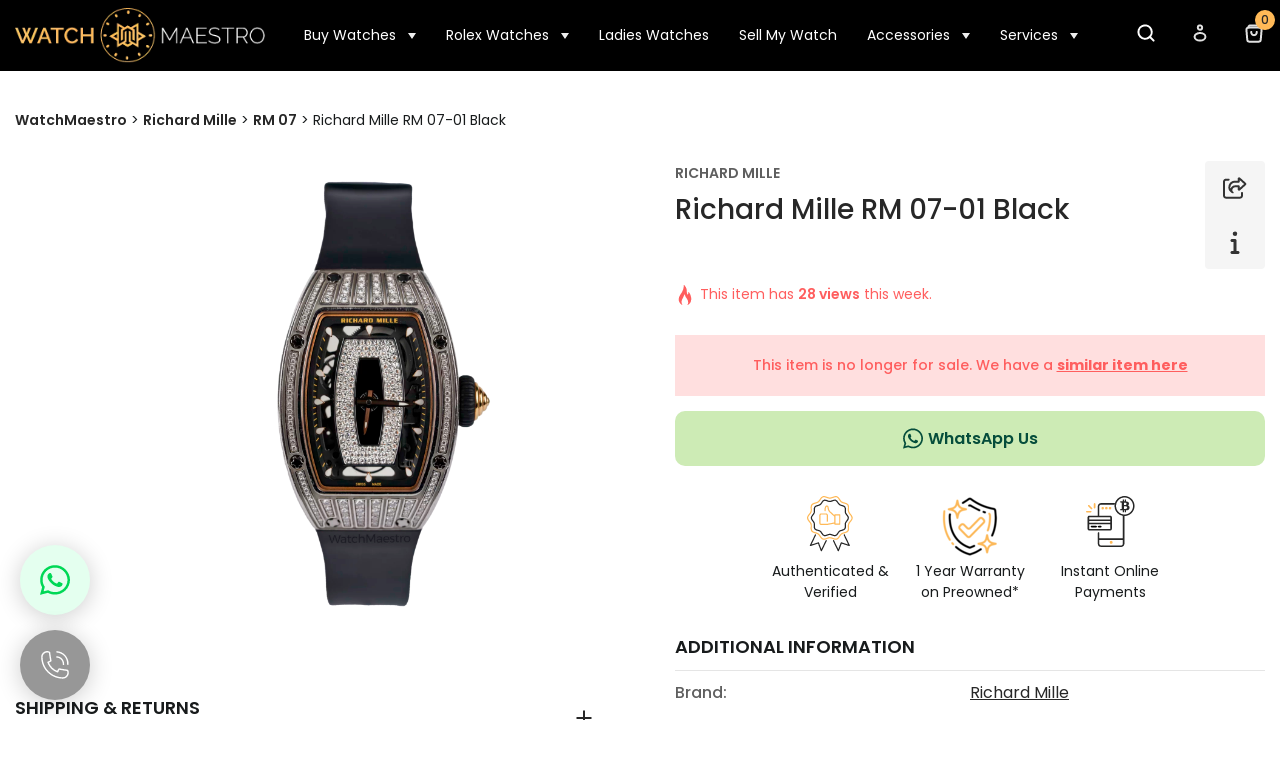

--- FILE ---
content_type: text/html; charset=UTF-8
request_url: https://watchmaestro.com/watches/product/4073307172022/
body_size: 59822
content:
<!DOCTYPE html><html lang="en-AE" dir="ltr" prefix="og: https://ogp.me/ns#"><head><script>if(navigator.userAgent.match(/MSIE|Internet Explorer/i)||navigator.userAgent.match(/Trident\/7\..*?rv:11/i)){let e=document.location.href;if(!e.match(/[?&]nonitro/)){if(e.indexOf("?")==-1){if(e.indexOf("#")==-1){document.location.href=e+"?nonitro=1"}else{document.location.href=e.replace("#","?nonitro=1#")}}else{if(e.indexOf("#")==-1){document.location.href=e+"&nonitro=1"}else{document.location.href=e.replace("#","&nonitro=1#")}}}}</script><link rel="preconnect" href="https://cdn.trustindex.io" /><link rel="preconnect" href="https://www.googletagmanager.com" /><link rel="preconnect" href="https://cdn-iledflg.nitrocdn.com" /><meta charset="UTF-8" /><meta name="viewport" content="width=device-width, initial-scale=1" /><link rel="preload" href="https://watchmaestro.com/wp-content/uploads/2024/01/RM-07-Black-1.webp" imagesrcset="https://cdn-iledflg.nitrocdn.com/NLOdqJZNPQjuLVQSztYlRnaCBGMjrjiu/assets/images/source/rev-2a655b8/watchmaestro.com/wp-content/uploads/2024/01/RM-07-Black-1.webp 2000w, https://cdn-iledflg.nitrocdn.com/NLOdqJZNPQjuLVQSztYlRnaCBGMjrjiu/assets/images/source/rev-2a655b8/watchmaestro.com/wp-content/uploads/2024/01/RM-07-Black-1-300x300.webp 300w, https://cdn-iledflg.nitrocdn.com/NLOdqJZNPQjuLVQSztYlRnaCBGMjrjiu/assets/images/source/rev-2a655b8/watchmaestro.com/wp-content/uploads/2024/01/RM-07-Black-1-1024x1024.webp 1024w, https://cdn-iledflg.nitrocdn.com/NLOdqJZNPQjuLVQSztYlRnaCBGMjrjiu/assets/images/source/rev-2a655b8/watchmaestro.com/wp-content/uploads/2024/01/RM-07-Black-1-150x150.webp 150w, https://cdn-iledflg.nitrocdn.com/NLOdqJZNPQjuLVQSztYlRnaCBGMjrjiu/assets/images/source/rev-2a655b8/watchmaestro.com/wp-content/uploads/2024/01/RM-07-Black-1-768x768.webp 768w, https://cdn-iledflg.nitrocdn.com/NLOdqJZNPQjuLVQSztYlRnaCBGMjrjiu/assets/images/source/rev-2a655b8/watchmaestro.com/wp-content/uploads/2024/01/RM-07-Black-1-1536x1536.webp 1536w, https://cdn-iledflg.nitrocdn.com/NLOdqJZNPQjuLVQSztYlRnaCBGMjrjiu/assets/images/source/rev-2a655b8/watchmaestro.com/wp-content/uploads/2024/01/RM-07-Black-1-1920x1920.webp 1920w, https://cdn-iledflg.nitrocdn.com/NLOdqJZNPQjuLVQSztYlRnaCBGMjrjiu/assets/images/source/rev-2a655b8/watchmaestro.com/wp-content/uploads/2024/01/RM-07-Black-1-767x767.webp 767w, https://cdn-iledflg.nitrocdn.com/NLOdqJZNPQjuLVQSztYlRnaCBGMjrjiu/assets/images/source/rev-2a655b8/watchmaestro.com/wp-content/uploads/2024/01/RM-07-Black-1-600x600.webp 600w, https://cdn-iledflg.nitrocdn.com/NLOdqJZNPQjuLVQSztYlRnaCBGMjrjiu/assets/images/source/rev-2a655b8/watchmaestro.com/wp-content/uploads/2024/01/RM-07-Black-1-100x100.webp 100w" imagesizes="(max-width: 2000px) 100vw, 2000px" as="image" fetchpriority="high" /><title>Richard Mille RM 07-01 Black | Like-New</title><meta name="description" content="Richard Mille in like-new condition, no papers. Authenticated, guaranteed, ready for delivery." /><meta name="robots" content="follow, index, max-snippet:-1, max-video-preview:-1, max-image-preview:large" /><meta property="og:locale" content="en_US" /><meta property="og:type" content="product" /><meta property="og:title" content="Richard Mille RM 07-01 Black | Like-New" /><meta property="og:description" content="Richard Mille in like-new condition, no papers. Authenticated, guaranteed, ready for delivery." /><meta property="og:url" content="https://watchmaestro.com/watches/product/4073307172022/" /><meta property="og:site_name" content="WatchMaestro" /><meta property="og:updated_time" content="2025-12-08T09:44:32+04:00" /><meta property="og:image" content="https://watchmaestro.com/wp-content/uploads/2024/01/RM-07-Black-1.webp" /><meta property="og:image:secure_url" content="https://watchmaestro.com/wp-content/uploads/2024/01/RM-07-Black-1.webp" /><meta property="og:image:width" content="2000" /><meta property="og:image:height" content="2000" /><meta property="og:image:alt" content="RM 07 Black (1)" /><meta property="og:image:type" content="image/webp" /><meta property="product:brand" content="Richard Mille" /><meta property="product:price:currency" content="AED" /><meta name="twitter:card" content="summary_large_image" /><meta name="twitter:title" content="Richard Mille RM 07-01 Black | Like-New" /><meta name="twitter:description" content="Richard Mille in like-new condition, no papers. Authenticated, guaranteed, ready for delivery." /><meta name="twitter:creator" content="@aroradevesh" /><meta name="twitter:image" content="https://watchmaestro.com/wp-content/uploads/2024/01/RM-07-Black-1.webp" /><meta name="twitter:label1" content="Price" /><meta name="twitter:data1" content="AED 0" /><meta name="twitter:label2" content="Availability" /><meta name="twitter:data2" content="Out of stock" /><meta name="generator" content="WordPress 6.9" /><meta name="generator" content="WPML ver:4.8.6 stt:1;" /><meta name="google-site-verification" content="5pA08gSa_u1eKtgz_VkrXPKV9y2NV-c12Q0gr8r-m0k" /><meta name="ahrefs-site-verification" content="b98ed37c676aca080e08c696fac53aae2288b7468d43c46a91acd1d50a04de1e" /><meta name="ti-site-data" content="[base64]" /><meta name="msapplication-TileImage" content="https://watchmaestro.com/wp-content/uploads/2022/02/logo_icon_170x170.png" /><meta name="generator" content="NitroPack" /><script>var NPSH,NitroScrollHelper;NPSH=NitroScrollHelper=function(){let e=null;const o=window.sessionStorage.getItem("nitroScrollPos");function t(){let e=JSON.parse(window.sessionStorage.getItem("nitroScrollPos"))||{};if(typeof e!=="object"){e={}}e[document.URL]=window.scrollY;window.sessionStorage.setItem("nitroScrollPos",JSON.stringify(e))}window.addEventListener("scroll",function(){if(e!==null){clearTimeout(e)}e=setTimeout(t,200)},{passive:true});let r={};r.getScrollPos=()=>{if(!o){return 0}const e=JSON.parse(o);return e[document.URL]||0};r.isScrolled=()=>{return r.getScrollPos()>document.documentElement.clientHeight*.5};return r}();</script><script>(function(){var a=false;var e=document.documentElement.classList;var i=navigator.userAgent.toLowerCase();var n=["android","iphone","ipad"];var r=n.length;var o;var d=null;for(var t=0;t<r;t++){o=n[t];if(i.indexOf(o)>-1)d=o;if(e.contains(o)){a=true;e.remove(o)}}if(a&&d){e.add(d);if(d=="iphone"||d=="ipad"){e.add("ios")}}})();</script><script type="text/worker" id="nitro-web-worker">var preloadRequests=0;var remainingCount={};var baseURI="";self.onmessage=function(e){switch(e.data.cmd){case"RESOURCE_PRELOAD":var o=e.data.requestId;remainingCount[o]=0;e.data.resources.forEach(function(e){preload(e,function(o){return function(){console.log(o+" DONE: "+e);if(--remainingCount[o]==0){self.postMessage({cmd:"RESOURCE_PRELOAD",requestId:o})}}}(o));remainingCount[o]++});break;case"SET_BASEURI":baseURI=e.data.uri;break}};async function preload(e,o){if(typeof URL!=="undefined"&&baseURI){try{var a=new URL(e,baseURI);e=a.href}catch(e){console.log("Worker error: "+e.message)}}console.log("Preloading "+e);try{var n=new Request(e,{mode:"no-cors",redirect:"follow"});await fetch(n);o()}catch(a){console.log(a);var r=new XMLHttpRequest;r.responseType="blob";r.onload=o;r.onerror=o;r.open("GET",e,true);r.send()}}</script><script nitro-exclude>window.nitroGtmExcludes = 'WyJhLHMseSxuLGMsaCxpLGQsZSIsImEsIHMsIHksIG4sIGMsIGgsIGksIGQsIGUiLCJhc3luY1xcLWhpZGUiLCJ2YXIgX3Z3b19jb2RlIiwidHJ1c3Rsb2dvXFwuanMiLCJUcnVzdExvZ28iLCIuKj91c2VcXC50eXBla2l0XFwubmV0Lio/IiwiLio/[base64]/[base64]/YXBwXFwuZWN3aWRcXC5jb20uKj8iLCJwYXlwYWxcXC5jb21cXFwvc2RrXFxcL2pzIiwidmFyIGFuZ2VsbGV5ZV9pbl9jb250ZW50X3BhcmFtIiwiYXBwXFwub250cmFwb3J0XFwuY29tIiwiLio/bXNnc25kclxcLmNvbS4qPyIsIi4qP3NlYXJjaGxpZ2h0XFwucGFydG5lcnNcXFwvcGhvdG9uXFxcL3Bob3Rvbi4qP2pzIiwiLio/cm9vZlxcLXF1b3RlXFwtcHJvXFwtd2lkZ2V0XFwuanMuKj8iLCIuKj9jYWxsdHJrLio/IiwiLio/Y2FsbHJhaWwuKj8iLCIuKj9ibG9naGVyYWRzLio/IiwiLio/[base64]/IiwiaHR0cHNcXDpcXFwvXFxcL2N3dlxcLmlvXFxcLy4qPyIsIi4qP3dlYlxcLmNtcFxcLnVzZXJjZW50cmljc1xcLmV1XFxcL3VpXFxcL2xvYWRlclxcLmpzLio/IiwiLio/b3Nhbm9cXC5jb21cXFwvLio/IiwiaHR0cHNcXDpcXFwvXFxcL2FwaVxcLnNjaGVkdWxlZW5naW5lXFwubmV0XFxcL3NlXFwtd2ViXFwtYXBpLio/IiwidmFyIHJ5bm9fdHJhY2tfdmFycyIsIi4qP1xcXC9yeW5vXFwtdHJhY2tpbmdcXC5qcy4qPyIsIi4qP2NvbnRyYWN0b3Jjb21tZXJjZVxcLmNvbS4qP1xcLm1qcyIsIi4qP25hXFwuanNvbnAuKj8iLCJcXFwvcmVjYXB0Y2hhXFxcL2FwaVxcLmpzIiwiLio/Z3N0YXRpY1xcLmNvbVxcXC9yZWNhcHRjaGEuKj8iLCJndG1cXC5qc1xcP2lkXFw9IiwiXFxcL3JlY2FwdGNoYVxcXC9hcGlcXC5qcyIsIi4qP2dzdGF0aWNcXC5jb21cXFwvcmVjYXB0Y2hhLio/Il0=';</script><script id="nprl">(()=>{if(window.NPRL!=undefined)return;(function(e){var t=e.prototype;t.after||(t.after=function(){var e,t=arguments,n=t.length,r=0,i=this,o=i.parentNode,a=Node,c=String,u=document;if(o!==null){while(r<n){(e=t[r])instanceof a?(i=i.nextSibling)!==null?o.insertBefore(e,i):o.appendChild(e):o.appendChild(u.createTextNode(c(e)));++r}}})})(Element);var e,t;e=t=function(){var t=false;var r=window.URL||window.webkitURL;var i=true;var o=true;var a=2;var c=null;var u=null;var d=true;var s=window.nitroGtmExcludes!=undefined;var l=s?JSON.parse(atob(window.nitroGtmExcludes)).map(e=>new RegExp(e)):[];var f;var m;var v=null;var p=null;var g=null;var h={touch:["touchmove","touchend"],default:["mousemove","click","keydown","wheel"]};var E=true;var y=[];var w=false;var b=[];var S=0;var N=0;var L=false;var T=0;var R=null;var O=false;var A=false;var C=false;var P=[];var I=[];var M=[];var k=[];var x=false;var _={};var j=new Map;var B="noModule"in HTMLScriptElement.prototype;var q=requestAnimationFrame||mozRequestAnimationFrame||webkitRequestAnimationFrame||msRequestAnimationFrame;const D="gtm.js?id=";function H(e,t){if(!_[e]){_[e]=[]}_[e].push(t)}function U(e,t){if(_[e]){var n=0,r=_[e];for(var n=0;n<r.length;n++){r[n].call(this,t)}}}function Y(){(function(e,t){var r=null;var i=function(e){r(e)};var o=null;var a={};var c=null;var u=null;var d=0;e.addEventListener(t,function(r){if(["load","DOMContentLoaded"].indexOf(t)!=-1){if(u){Q(function(){e.triggerNitroEvent(t)})}c=true}else if(t=="readystatechange"){d++;n.ogReadyState=d==1?"interactive":"complete";if(u&&u>=d){n.documentReadyState=n.ogReadyState;Q(function(){e.triggerNitroEvent(t)})}}});e.addEventListener(t+"Nitro",function(e){if(["load","DOMContentLoaded"].indexOf(t)!=-1){if(!c){e.preventDefault();e.stopImmediatePropagation()}else{}u=true}else if(t=="readystatechange"){u=n.documentReadyState=="interactive"?1:2;if(d<u){e.preventDefault();e.stopImmediatePropagation()}}});switch(t){case"load":o="onload";break;case"readystatechange":o="onreadystatechange";break;case"pageshow":o="onpageshow";break;default:o=null;break}if(o){Object.defineProperty(e,o,{get:function(){return r},set:function(n){if(typeof n!=="function"){r=null;e.removeEventListener(t+"Nitro",i)}else{if(!r){e.addEventListener(t+"Nitro",i)}r=n}}})}Object.defineProperty(e,"addEventListener"+t,{value:function(r){if(r!=t||!n.startedScriptLoading||document.currentScript&&document.currentScript.hasAttribute("nitro-exclude")){}else{arguments[0]+="Nitro"}e.ogAddEventListener.apply(e,arguments);a[arguments[1]]=arguments[0]}});Object.defineProperty(e,"removeEventListener"+t,{value:function(t){var n=a[arguments[1]];arguments[0]=n;e.ogRemoveEventListener.apply(e,arguments)}});Object.defineProperty(e,"triggerNitroEvent"+t,{value:function(t,n){n=n||e;var r=new Event(t+"Nitro",{bubbles:true});r.isNitroPack=true;Object.defineProperty(r,"type",{get:function(){return t},set:function(){}});Object.defineProperty(r,"target",{get:function(){return n},set:function(){}});e.dispatchEvent(r)}});if(typeof e.triggerNitroEvent==="undefined"){(function(){var t=e.addEventListener;var n=e.removeEventListener;Object.defineProperty(e,"ogAddEventListener",{value:t});Object.defineProperty(e,"ogRemoveEventListener",{value:n});Object.defineProperty(e,"addEventListener",{value:function(n){var r="addEventListener"+n;if(typeof e[r]!=="undefined"){e[r].apply(e,arguments)}else{t.apply(e,arguments)}},writable:true});Object.defineProperty(e,"removeEventListener",{value:function(t){var r="removeEventListener"+t;if(typeof e[r]!=="undefined"){e[r].apply(e,arguments)}else{n.apply(e,arguments)}}});Object.defineProperty(e,"triggerNitroEvent",{value:function(t,n){var r="triggerNitroEvent"+t;if(typeof e[r]!=="undefined"){e[r].apply(e,arguments)}}})})()}}).apply(null,arguments)}Y(window,"load");Y(window,"pageshow");Y(window,"DOMContentLoaded");Y(document,"DOMContentLoaded");Y(document,"readystatechange");try{var F=new Worker(r.createObjectURL(new Blob([document.getElementById("nitro-web-worker").textContent],{type:"text/javascript"})))}catch(e){var F=new Worker("data:text/javascript;base64,"+btoa(document.getElementById("nitro-web-worker").textContent))}F.onmessage=function(e){if(e.data.cmd=="RESOURCE_PRELOAD"){U(e.data.requestId,e)}};if(typeof document.baseURI!=="undefined"){F.postMessage({cmd:"SET_BASEURI",uri:document.baseURI})}var G=function(e){if(--S==0){Q(K)}};var W=function(e){e.target.removeEventListener("load",W);e.target.removeEventListener("error",W);e.target.removeEventListener("nitroTimeout",W);if(e.type!="nitroTimeout"){clearTimeout(e.target.nitroTimeout)}if(--N==0&&S==0){Q(J)}};var X=function(e){var t=e.textContent;try{var n=r.createObjectURL(new Blob([t.replace(/^(?:<!--)?(.*?)(?:-->)?$/gm,"$1")],{type:"text/javascript"}))}catch(e){var n="data:text/javascript;base64,"+btoa(t.replace(/^(?:<!--)?(.*?)(?:-->)?$/gm,"$1"))}return n};var K=function(){n.documentReadyState="interactive";document.triggerNitroEvent("readystatechange");document.triggerNitroEvent("DOMContentLoaded");if(window.pageYOffset||window.pageXOffset){window.dispatchEvent(new Event("scroll"))}A=true;Q(function(){if(N==0){Q(J)}Q($)})};var J=function(){if(!A||O)return;O=true;R.disconnect();en();n.documentReadyState="complete";document.triggerNitroEvent("readystatechange");window.triggerNitroEvent("load",document);window.triggerNitroEvent("pageshow",document);if(window.pageYOffset||window.pageXOffset||location.hash){let e=typeof history.scrollRestoration!=="undefined"&&history.scrollRestoration=="auto";if(e&&typeof NPSH!=="undefined"&&NPSH.getScrollPos()>0&&window.pageYOffset>document.documentElement.clientHeight*.5){window.scrollTo(0,NPSH.getScrollPos())}else if(location.hash){try{let e=document.querySelector(location.hash);if(e){e.scrollIntoView()}}catch(e){}}}var e=null;if(a==1){e=eo}else{e=eu}Q(e)};var Q=function(e){setTimeout(e,0)};var V=function(e){if(e.type=="touchend"||e.type=="click"){g=e}};var $=function(){if(d&&g){setTimeout(function(e){return function(){var t=function(e,t,n){var r=new Event(e,{bubbles:true,cancelable:true});if(e=="click"){r.clientX=t;r.clientY=n}else{r.touches=[{clientX:t,clientY:n}]}return r};var n;if(e.type=="touchend"){var r=e.changedTouches[0];n=document.elementFromPoint(r.clientX,r.clientY);n.dispatchEvent(t("touchstart"),r.clientX,r.clientY);n.dispatchEvent(t("touchend"),r.clientX,r.clientY);n.dispatchEvent(t("click"),r.clientX,r.clientY)}else if(e.type=="click"){n=document.elementFromPoint(e.clientX,e.clientY);n.dispatchEvent(t("click"),e.clientX,e.clientY)}}}(g),150);g=null}};var z=function(e){if(e.tagName=="SCRIPT"&&!e.hasAttribute("data-nitro-for-id")&&!e.hasAttribute("nitro-document-write")||e.tagName=="IMG"&&(e.hasAttribute("src")||e.hasAttribute("srcset"))||e.tagName=="IFRAME"&&e.hasAttribute("src")||e.tagName=="LINK"&&e.hasAttribute("href")&&e.hasAttribute("rel")&&e.getAttribute("rel")=="stylesheet"){if(e.tagName==="IFRAME"&&e.src.indexOf("about:blank")>-1){return}var t="";switch(e.tagName){case"LINK":t=e.href;break;case"IMG":if(k.indexOf(e)>-1)return;t=e.srcset||e.src;break;default:t=e.src;break}var n=e.getAttribute("type");if(!t&&e.tagName!=="SCRIPT")return;if((e.tagName=="IMG"||e.tagName=="LINK")&&(t.indexOf("data:")===0||t.indexOf("blob:")===0))return;if(e.tagName=="SCRIPT"&&n&&n!=="text/javascript"&&n!=="application/javascript"){if(n!=="module"||!B)return}if(e.tagName==="SCRIPT"){if(k.indexOf(e)>-1)return;if(e.noModule&&B){return}let t=null;if(document.currentScript){if(document.currentScript.src&&document.currentScript.src.indexOf(D)>-1){t=document.currentScript}if(document.currentScript.hasAttribute("data-nitro-gtm-id")){e.setAttribute("data-nitro-gtm-id",document.currentScript.getAttribute("data-nitro-gtm-id"))}}else if(window.nitroCurrentScript){if(window.nitroCurrentScript.src&&window.nitroCurrentScript.src.indexOf(D)>-1){t=window.nitroCurrentScript}}if(t&&s){let n=false;for(const t of l){n=e.src?t.test(e.src):t.test(e.textContent);if(n){break}}if(!n){e.type="text/googletagmanagerscript";let n=t.hasAttribute("data-nitro-gtm-id")?t.getAttribute("data-nitro-gtm-id"):t.id;if(!j.has(n)){j.set(n,[])}let r=j.get(n);r.push(e);return}}if(!e.src){if(e.textContent.length>0){e.textContent+="\n;if(document.currentScript.nitroTimeout) {clearTimeout(document.currentScript.nitroTimeout);}; setTimeout(function() { this.dispatchEvent(new Event('load')); }.bind(document.currentScript), 0);"}else{return}}else{}k.push(e)}if(!e.hasOwnProperty("nitroTimeout")){N++;e.addEventListener("load",W,true);e.addEventListener("error",W,true);e.addEventListener("nitroTimeout",W,true);e.nitroTimeout=setTimeout(function(){console.log("Resource timed out",e);e.dispatchEvent(new Event("nitroTimeout"))},5e3)}}};var Z=function(e){if(e.hasOwnProperty("nitroTimeout")&&e.nitroTimeout){clearTimeout(e.nitroTimeout);e.nitroTimeout=null;e.dispatchEvent(new Event("nitroTimeout"))}};document.documentElement.addEventListener("load",function(e){if(e.target.tagName=="SCRIPT"||e.target.tagName=="IMG"){k.push(e.target)}},true);document.documentElement.addEventListener("error",function(e){if(e.target.tagName=="SCRIPT"||e.target.tagName=="IMG"){k.push(e.target)}},true);var ee=["appendChild","replaceChild","insertBefore","prepend","append","before","after","replaceWith","insertAdjacentElement"];var et=function(){if(s){window._nitro_setTimeout=window.setTimeout;window.setTimeout=function(e,t,...n){let r=document.currentScript||window.nitroCurrentScript;if(!r||r.src&&r.src.indexOf(D)==-1){return window._nitro_setTimeout.call(window,e,t,...n)}return window._nitro_setTimeout.call(window,function(e,t){return function(...n){window.nitroCurrentScript=e;t(...n)}}(r,e),t,...n)}}ee.forEach(function(e){HTMLElement.prototype["og"+e]=HTMLElement.prototype[e];HTMLElement.prototype[e]=function(...t){if(this.parentNode||this===document.documentElement){switch(e){case"replaceChild":case"insertBefore":t.pop();break;case"insertAdjacentElement":t.shift();break}t.forEach(function(e){if(!e)return;if(e.tagName=="SCRIPT"){z(e)}else{if(e.children&&e.children.length>0){e.querySelectorAll("script").forEach(z)}}})}return this["og"+e].apply(this,arguments)}})};var en=function(){if(s&&typeof window._nitro_setTimeout==="function"){window.setTimeout=window._nitro_setTimeout}ee.forEach(function(e){HTMLElement.prototype[e]=HTMLElement.prototype["og"+e]})};var er=async function(){if(o){ef(f);ef(V);if(v){clearTimeout(v);v=null}}if(T===1){L=true;return}else if(T===0){T=-1}n.startedScriptLoading=true;Object.defineProperty(document,"readyState",{get:function(){return n.documentReadyState},set:function(){}});var e=document.documentElement;var t={attributes:true,attributeFilter:["src"],childList:true,subtree:true};R=new MutationObserver(function(e,t){e.forEach(function(e){if(e.type=="childList"&&e.addedNodes.length>0){e.addedNodes.forEach(function(e){if(!document.documentElement.contains(e)){return}if(e.tagName=="IMG"||e.tagName=="IFRAME"||e.tagName=="LINK"){z(e)}})}if(e.type=="childList"&&e.removedNodes.length>0){e.removedNodes.forEach(function(e){if(e.tagName=="IFRAME"||e.tagName=="LINK"){Z(e)}})}if(e.type=="attributes"){var t=e.target;if(!document.documentElement.contains(t)){return}if(t.tagName=="IFRAME"||t.tagName=="LINK"||t.tagName=="IMG"||t.tagName=="SCRIPT"){z(t)}}})});R.observe(e,t);if(!s){et()}await Promise.all(P);var r=b.shift();var i=null;var a=false;while(r){var c;var u=JSON.parse(atob(r.meta));var d=u.delay;if(r.type=="inline"){var l=document.getElementById(r.id);if(l){l.remove()}else{r=b.shift();continue}c=X(l);if(c===false){r=b.shift();continue}}else{c=r.src}if(!a&&r.type!="inline"&&(typeof u.attributes.async!="undefined"||typeof u.attributes.defer!="undefined")){if(i===null){i=r}else if(i===r){a=true}if(!a){b.push(r);r=b.shift();continue}}var m=document.createElement("script");m.src=c;m.setAttribute("data-nitro-for-id",r.id);for(var p in u.attributes){try{if(u.attributes[p]===false){m.setAttribute(p,"")}else{m.setAttribute(p,u.attributes[p])}}catch(e){console.log("Error while setting script attribute",m,e)}}m.async=false;if(u.canonicalLink!=""&&Object.getOwnPropertyDescriptor(m,"src")?.configurable!==false){(e=>{Object.defineProperty(m,"src",{get:function(){return e.canonicalLink},set:function(){}})})(u)}if(d){setTimeout((function(e,t){var n=document.querySelector("[data-nitro-marker-id='"+t+"']");if(n){n.after(e)}else{document.head.appendChild(e)}}).bind(null,m,r.id),d)}else{m.addEventListener("load",G);m.addEventListener("error",G);if(!m.noModule||!B){S++}var g=document.querySelector("[data-nitro-marker-id='"+r.id+"']");if(g){Q(function(e,t){return function(){e.after(t)}}(g,m))}else{Q(function(e){return function(){document.head.appendChild(e)}}(m))}}r=b.shift()}};var ei=function(){var e=document.getElementById("nitro-deferred-styles");var t=document.createElement("div");t.innerHTML=e.textContent;return t};var eo=async function(e){isPreload=e&&e.type=="NitroPreload";if(!isPreload){T=-1;E=false;if(o){ef(f);ef(V);if(v){clearTimeout(v);v=null}}}if(w===false){var t=ei();let e=t.querySelectorAll('style,link[rel="stylesheet"]');w=e.length;if(w){let e=document.getElementById("nitro-deferred-styles-marker");e.replaceWith.apply(e,t.childNodes)}else if(isPreload){Q(ed)}else{es()}}else if(w===0&&!isPreload){es()}};var ea=function(){var e=ei();var t=e.childNodes;var n;var r=[];for(var i=0;i<t.length;i++){n=t[i];if(n.href){r.push(n.href)}}var o="css-preload";H(o,function(e){eo(new Event("NitroPreload"))});if(r.length){F.postMessage({cmd:"RESOURCE_PRELOAD",resources:r,requestId:o})}else{Q(function(){U(o)})}};var ec=function(){if(T===-1)return;T=1;var e=[];var t,n;for(var r=0;r<b.length;r++){t=b[r];if(t.type!="inline"){if(t.src){n=JSON.parse(atob(t.meta));if(n.delay)continue;if(n.attributes.type&&n.attributes.type=="module"&&!B)continue;e.push(t.src)}}}if(e.length){var i="js-preload";H(i,function(e){T=2;if(L){Q(er)}});F.postMessage({cmd:"RESOURCE_PRELOAD",resources:e,requestId:i})}};var eu=function(){while(I.length){style=I.shift();if(style.hasAttribute("nitropack-onload")){style.setAttribute("onload",style.getAttribute("nitropack-onload"));Q(function(e){return function(){e.dispatchEvent(new Event("load"))}}(style))}}while(M.length){style=M.shift();if(style.hasAttribute("nitropack-onerror")){style.setAttribute("onerror",style.getAttribute("nitropack-onerror"));Q(function(e){return function(){e.dispatchEvent(new Event("error"))}}(style))}}};var ed=function(){if(!x){if(i){Q(function(){var e=document.getElementById("nitro-critical-css");if(e){e.remove()}})}x=true;onStylesLoadEvent=new Event("NitroStylesLoaded");onStylesLoadEvent.isNitroPack=true;window.dispatchEvent(onStylesLoadEvent)}};var es=function(){if(a==2){Q(er)}else{eu()}};var el=function(e){m.forEach(function(t){document.addEventListener(t,e,true)})};var ef=function(e){m.forEach(function(t){document.removeEventListener(t,e,true)})};if(s){et()}return{setAutoRemoveCriticalCss:function(e){i=e},registerScript:function(e,t,n){b.push({type:"remote",src:e,id:t,meta:n})},registerInlineScript:function(e,t){b.push({type:"inline",id:e,meta:t})},registerStyle:function(e,t,n){y.push({href:e,rel:t,media:n})},onLoadStyle:function(e){I.push(e);if(w!==false&&--w==0){Q(ed);if(E){E=false}else{es()}}},onErrorStyle:function(e){M.push(e);if(w!==false&&--w==0){Q(ed);if(E){E=false}else{es()}}},loadJs:function(e,t){if(!e.src){var n=X(e);if(n!==false){e.src=n;e.textContent=""}}if(t){Q(function(e,t){return function(){e.after(t)}}(t,e))}else{Q(function(e){return function(){document.head.appendChild(e)}}(e))}},loadQueuedResources:async function(){window.dispatchEvent(new Event("NitroBootStart"));if(p){clearTimeout(p);p=null}window.removeEventListener("load",e.loadQueuedResources);f=a==1?er:eo;if(!o||g){Q(f)}else{if(navigator.userAgent.indexOf(" Edge/")==-1){ea();H("css-preload",ec)}el(f);if(u){if(c){v=setTimeout(f,c)}}else{}}},fontPreload:function(e){var t="critical-fonts";H(t,function(e){document.getElementById("nitro-critical-fonts").type="text/css"});F.postMessage({cmd:"RESOURCE_PRELOAD",resources:e,requestId:t})},boot:function(){if(t)return;t=true;C=typeof NPSH!=="undefined"&&NPSH.isScrolled();let n=document.prerendering;if(location.hash||C||n){o=false}m=h.default.concat(h.touch);p=setTimeout(e.loadQueuedResources,1500);el(V);if(C){e.loadQueuedResources()}else{window.addEventListener("load",e.loadQueuedResources)}},addPrerequisite:function(e){P.push(e)},getTagManagerNodes:function(e){if(!e)return j;return j.get(e)??[]}}}();var n,r;n=r=function(){var t=document.write;return{documentWrite:function(n,r){if(n&&n.hasAttribute("nitro-exclude")){return t.call(document,r)}var i=null;if(n.documentWriteContainer){i=n.documentWriteContainer}else{i=document.createElement("span");n.documentWriteContainer=i}var o=null;if(n){if(n.hasAttribute("data-nitro-for-id")){o=document.querySelector('template[data-nitro-marker-id="'+n.getAttribute("data-nitro-for-id")+'"]')}else{o=n}}i.innerHTML+=r;i.querySelectorAll("script").forEach(function(e){e.setAttribute("nitro-document-write","")});if(!i.parentNode){if(o){o.parentNode.insertBefore(i,o)}else{document.body.appendChild(i)}}var a=document.createElement("span");a.innerHTML=r;var c=a.querySelectorAll("script");if(c.length){c.forEach(function(t){var n=t.getAttributeNames();var r=document.createElement("script");n.forEach(function(e){r.setAttribute(e,t.getAttribute(e))});r.async=false;if(!t.src&&t.textContent){r.textContent=t.textContent}e.loadJs(r,o)})}},TrustLogo:function(e,t){var n=document.getElementById(e);var r=document.createElement("img");r.src=t;n.parentNode.insertBefore(r,n)},documentReadyState:"loading",ogReadyState:document.readyState,startedScriptLoading:false,loadScriptDelayed:function(e,t){setTimeout(function(){var t=document.createElement("script");t.src=e;document.head.appendChild(t)},t)}}}();document.write=function(e){n.documentWrite(document.currentScript,e)};document.writeln=function(e){n.documentWrite(document.currentScript,e+"\n")};window.NPRL=e;window.NitroResourceLoader=t;window.NPh=n;window.NitroPackHelper=r})();</script><template id="nitro-deferred-styles-marker"></template><style id="nitro-fonts">@font-face{font-family:WooCommerce;src:url("https://cdn-iledflg.nitrocdn.com/NLOdqJZNPQjuLVQSztYlRnaCBGMjrjiu/assets/static/source/rev-6f70b20/watchmaestro.com/wp-content/plugins/woocommerce/assets/fonts/WooCommerce.woff2") format("woff2");font-weight:400;font-style:normal;font-display:swap}@font-face{font-family:"fontelloq";src:url("https://cdn-iledflg.nitrocdn.com/NLOdqJZNPQjuLVQSztYlRnaCBGMjrjiu/assets/static/source/rev-6f70b20/watchmaestro.com/wp-content/plugins/twist/assets/fonts/cbb3f28beb5c20efee86c2e58575d1a0.fontello.eot");src:url("https://cdn-iledflg.nitrocdn.com/NLOdqJZNPQjuLVQSztYlRnaCBGMjrjiu/assets/static/source/rev-6f70b20/watchmaestro.com/wp-content/plugins/twist/assets/fonts/cbb3f28beb5c20efee86c2e58575d1a0.fontello.woff2") format("woff2");font-weight:normal;font-style:normal;font-display:swap}@font-face{font-family:WooCommerce;src:url("https://cdn-iledflg.nitrocdn.com/NLOdqJZNPQjuLVQSztYlRnaCBGMjrjiu/assets/static/source/rev-6f70b20/watchmaestro.com/wp-content/plugins/woocommerce/assets/fonts/WooCommerce.woff2") format("woff2");font-weight:400;font-style:normal;font-display:swap}</style><style type="text/css" id="nitro-critical-css">img:is([sizes=auto i],[sizes^="auto," i]){contain-intrinsic-size:3000px 1500px}body:after{content:url("https://cdn-iledflg.nitrocdn.com/NLOdqJZNPQjuLVQSztYlRnaCBGMjrjiu/assets/images/optimized/rev-2a655b8/watchmaestro.com/wp-content/plugins/instagram-feed/img/sbi-sprite.png");display:none}:root{--woocommerce:#720eec;--wc-green:#7ad03a;--wc-red:#a00;--wc-orange:#ffba00;--wc-blue:#2ea2cc;--wc-primary:#720eec;--wc-primary-text:#fcfbfe;--wc-secondary:#e9e6ed;--wc-secondary-text:#515151;--wc-highlight:#958e09;--wc-highligh-text:white;--wc-content-bg:#fff;--wc-subtext:#767676;--wc-form-border-color:rgba(32,7,7,.8);--wc-form-border-radius:4px;--wc-form-border-width:1px}.woocommerce img,.woocommerce-page img{height:auto;max-width:100%}.woocommerce div.product div.images,.woocommerce-page div.product div.images{float:left;width:48%}.woocommerce div.product div.summary,.woocommerce-page div.product div.summary{float:right;width:48%;clear:none}.woocommerce div.product .woocommerce-tabs,.woocommerce-page div.product .woocommerce-tabs{clear:both}:root{--woocommerce:#720eec;--wc-green:#7ad03a;--wc-red:#a00;--wc-orange:#ffba00;--wc-blue:#2ea2cc;--wc-primary:#720eec;--wc-primary-text:#fcfbfe;--wc-secondary:#e9e6ed;--wc-secondary-text:#515151;--wc-highlight:#958e09;--wc-highligh-text:white;--wc-content-bg:#fff;--wc-subtext:#767676;--wc-form-border-color:rgba(32,7,7,.8);--wc-form-border-radius:4px;--wc-form-border-width:1px}.woocommerce div.product div.images,.woocommerce div.product div.summary,.woocommerce-page div.product div.images,.woocommerce-page div.product div.summary{float:none;width:100%}:root{--woocommerce:#720eec;--wc-green:#7ad03a;--wc-red:#a00;--wc-orange:#ffba00;--wc-blue:#2ea2cc;--wc-primary:#720eec;--wc-primary-text:#fcfbfe;--wc-secondary:#e9e6ed;--wc-secondary-text:#515151;--wc-highlight:#958e09;--wc-highligh-text:white;--wc-content-bg:#fff;--wc-subtext:#767676;--wc-form-border-color:rgba(32,7,7,.8);--wc-form-border-radius:4px;--wc-form-border-width:1px}.woocommerce div.product{margin-bottom:0;position:relative}.woocommerce div.product .product_title{clear:none;margin-top:0;padding:0}.woocommerce div.product div.images{margin-bottom:2em}.woocommerce div.product div.images img{display:block;width:100%;height:auto;box-shadow:none}.woocommerce div.product div.images.woocommerce-product-gallery{position:relative}.woocommerce div.product div.images .woocommerce-product-gallery__image a{display:block;outline-offset:-2px}.woocommerce div.product div.summary{margin-bottom:2em}.woocommerce:where(body:not(.woocommerce-uses-block-theme)) div.product p.price{color:#958e09;font-size:1.25em}.woocommerce-product-gallery__lightbox .none:before{font-family:"fontelloq" !important;font-style:normal;font-weight:normal;speak:none;display:inline-block;text-decoration:inherit;width:1em;margin-right:.2em;text-align:center;font-variant:normal;text-transform:none;line-height:1em;margin-left:.2em;-webkit-font-smoothing:antialiased;-moz-osx-font-smoothing:grayscale}.wpgs-wrapper .woocommerce-product-gallery__lightbox .none:before{content:""}.woocommerce-product-gallery__lightbox{position:absolute;top:0;right:0;padding:6px;font-size:20px;background:#ddd;color:#000}.wpgs_image{position:relative;padding:0px !important}.wpgs-wrapper{overflow:hidden}.woocommerce-product-gallery__lightbox{opacity:0;display:none}.images.wpgs-wrapper{padding-bottom:35px}.woocommerce-product-gallery__image .woocommerce-product-gallery__lightbox{opacity:1;display:block}.thumbnail_image{position:relative}.thumbnail_image:after{content:"";position:absolute;width:100%;left:0;height:100%;top:0;z-index:999}.images.wpgs-wrapper .wpgs-image{margin-bottom:10px}.woocommerce div.product div.images .woocommerce-product-gallery__image a{z-index:999}.woocommerce-product-gallery{display:block !important}.woocommerce div.product div.images .woocommerce-product-gallery__image{padding:0 !important}a.woocommerce-product-gallery__lightbox{width:100%;height:100%;opacity:0 !important}.images.wpgs-wrapper .wpgs-image{margin-bottom:0px}@media (min-width:1025px){.wpgs-image{width:79%;float:right;margin-left:1%}.wpgs-thumb{width:20%}.thumbnail_image{margin:3px 0px}}@media (min-width:1025px){.wpgs-thumb{width:20%;float:left}}.thumbnail_image{border:1px solid rgba(0,0,0,.1) !important}.woocommerce-product-gallery__lightbox{background:transparent;color:#000}.thumbnail_image{margin:3px}@media only screen and (max-width:767px){a.woocommerce-product-gallery__lightbox{width:auto !important;height:auto !important;opacity:1 !important}}:root{--woocommerce:#720eec;--wc-green:#7ad03a;--wc-red:#a00;--wc-orange:#ffba00;--wc-blue:#2ea2cc;--wc-primary:#720eec;--wc-primary-text:#fcfbfe;--wc-secondary:#e9e6ed;--wc-secondary-text:#515151;--wc-highlight:#958e09;--wc-highligh-text:white;--wc-content-bg:#fff;--wc-subtext:#767676;--wc-form-border-color:rgba(32,7,7,.8);--wc-form-border-radius:4px;--wc-form-border-width:1px}:root{--add-to-wishlist-icon-color:#000;--added-to-wishlist-icon-color:#000;--color-add-to-wishlist-background:#333;--color-add-to-wishlist-text:#fff;--color-add-to-wishlist-border:#333;--color-add-to-wishlist-background-hover:#333;--color-add-to-wishlist-text-hover:#fff;--color-add-to-wishlist-border-hover:#333;--rounded-corners-radius:16px;--color-add-to-cart-background:#333;--color-add-to-cart-text:#fff;--color-add-to-cart-border:#333;--color-add-to-cart-background-hover:#4f4f4f;--color-add-to-cart-text-hover:#fff;--color-add-to-cart-border-hover:#4f4f4f;--add-to-cart-rounded-corners-radius:16px;--color-button-style-1-background:#333;--color-button-style-1-text:#fff;--color-button-style-1-border:#333;--color-button-style-1-background-hover:#4f4f4f;--color-button-style-1-text-hover:#fff;--color-button-style-1-border-hover:#4f4f4f;--color-button-style-2-background:#333;--color-button-style-2-text:#fff;--color-button-style-2-border:#333;--color-button-style-2-background-hover:#4f4f4f;--color-button-style-2-text-hover:#fff;--color-button-style-2-border-hover:#4f4f4f;--color-wishlist-table-background:#fff;--color-wishlist-table-text:#6d6c6c;--color-wishlist-table-border:#fff;--color-headers-background:#f4f4f4;--color-share-button-color:#fff;--color-share-button-color-hover:#fff;--color-fb-button-background:#39599e;--color-fb-button-background-hover:#595a5a;--color-tw-button-background:#45afe2;--color-tw-button-background-hover:#595a5a;--color-pr-button-background:#ab2e31;--color-pr-button-background-hover:#595a5a;--color-em-button-background:#fbb102;--color-em-button-background-hover:#595a5a;--color-wa-button-background:#00a901;--color-wa-button-background-hover:#595a5a;--feedback-duration:3s}:root{--add-to-wishlist-icon-color:#000;--added-to-wishlist-icon-color:#000;--color-add-to-wishlist-background:#333;--color-add-to-wishlist-text:#fff;--color-add-to-wishlist-border:#333;--color-add-to-wishlist-background-hover:#333;--color-add-to-wishlist-text-hover:#fff;--color-add-to-wishlist-border-hover:#333;--rounded-corners-radius:16px;--color-add-to-cart-background:#333;--color-add-to-cart-text:#fff;--color-add-to-cart-border:#333;--color-add-to-cart-background-hover:#4f4f4f;--color-add-to-cart-text-hover:#fff;--color-add-to-cart-border-hover:#4f4f4f;--add-to-cart-rounded-corners-radius:16px;--color-button-style-1-background:#333;--color-button-style-1-text:#fff;--color-button-style-1-border:#333;--color-button-style-1-background-hover:#4f4f4f;--color-button-style-1-text-hover:#fff;--color-button-style-1-border-hover:#4f4f4f;--color-button-style-2-background:#333;--color-button-style-2-text:#fff;--color-button-style-2-border:#333;--color-button-style-2-background-hover:#4f4f4f;--color-button-style-2-text-hover:#fff;--color-button-style-2-border-hover:#4f4f4f;--color-wishlist-table-background:#fff;--color-wishlist-table-text:#6d6c6c;--color-wishlist-table-border:#fff;--color-headers-background:#f4f4f4;--color-share-button-color:#fff;--color-share-button-color-hover:#fff;--color-fb-button-background:#39599e;--color-fb-button-background-hover:#595a5a;--color-tw-button-background:#45afe2;--color-tw-button-background-hover:#595a5a;--color-pr-button-background:#ab2e31;--color-pr-button-background-hover:#595a5a;--color-em-button-background:#fbb102;--color-em-button-background-hover:#595a5a;--color-wa-button-background:#00a901;--color-wa-button-background-hover:#595a5a;--feedback-duration:3s}:root{--color-primary:#ffb957;--color-primary-hover:#e1a046;--color-primary-hue:#ffe9cb;--color-secondary:#1d1d1d;--color-secondary-hover:#494949;--color-secondary-hue:#d6ebff;--color-borders:rgba(0,0,0,.1);--color-headings:#272727;--color-body:#181b1c;--family-headings:"Poppins",Arial,sans-serif;--family-body:"Poppins",Arial,sans-serif;--fs-jumbo:50px;--fs-h1:38px;--fs-h2:32px;--fs-h3:28px;--fs-h4:22px;--fs-h5:20px;--fs-h6:18px;--scale:1}html,body,div,span,h1,p,pre,a,em,ul,li,form,label{border:0;font-size:100%;margin:0;outline:0;padding:0;vertical-align:baseline}html{-webkit-text-size-adjust:100%;-ms-text-size-adjust:100%;box-sizing:border-box;overflow-x:hidden;scroll-behavior:smooth}*,*:before,*:after{box-sizing:inherit}header,main,nav{display:block}ul{list-style:none}a img{border:0}em,i{font-style:italic}pre{background:#f8f8f8;font-family:"Courier 10 Pitch",Courier,monospace;font-size:14px;line-height:1.2;margin-bottom:20px;max-width:100%;overflow:auto;padding:20px}p{margin:0 0 30px}a{color:var(--color-headings);text-decoration:none}b{font-weight:600}h1,.h3,.h4{color:var(--color-headings);font-weight:600;clear:both;margin-bottom:20px;line-height:1.5}label{color:var(--color-headings)}h1{font-weight:700;font-size:calc(var(--fs-h1) * var(--scale));font-family:var(--family-headings)}.h3{font-size:calc(var(--fs-h3) * var(--scale))}.h4{font-size:calc(var(--fs-h4) * var(--scale));font-weight:600}ul{margin:0 0}ul{list-style:none}li>ul{margin-bottom:0;margin-left:15px}img{height:auto;max-width:100%;vertical-align:middle}input[type="text"],input[type="email"]{display:block;width:100%;font-family:var(--family-body);height:60px;background-color:#fff;padding:0px 15px;border-radius:10px;border:1px solid var(--color-borders)}label{margin-bottom:5px;color:var(--color-body);font-weight:500;font-size:12px;display:inline-block}button,.btn{position:relative;display:inline-block;font-weight:600;line-height:1.7;background-color:var(--color-primary);color:var(--color-headings);text-align:center;white-space:nowrap;vertical-align:middle;padding:14px 20px;font-size:14px;border-radius:10px;border:none}.btn svg{width:20px}.btn.btn-whatsapp{background-color:#00d856}.btn.btn-whatsapp svg{fill:#fff}.btn.btn-whatsapp::before{border-color:#00d856}.btn.btn-whatsapp{background-color:#00d856;color:#fff}.entry-content:before,.entry-content:after{content:"";display:table}.entry-content:after{clear:both}.search-form{position:relative;display:flex}.entry-content ul{list-style-type:disc;padding-left:20px;margin:0 0 20px 0}.entry-content ul li{margin:0}.entry-content ul li+li{margin-top:15px}.sticky{display:block}body{font-family:var(--family-body);background:#fff;word-wrap:break-word;color:var(--color-body);font-size:16px;line-height:1.5;-webkit-font-smoothing:antialiased}@media (max-width:991px){:root{--scale:.9}}@media (max-width:575px){:root{--scale:.8}}@media (max-width:340px){:root{--scale:.7}h1,.h3,.h4{line-height:1.2}}@media (max-width:575px){p{margin-bottom:15px}}.lx-module{background-repeat:no-repeat;background-size:cover}.b-shadow{box-shadow:0 3px 24px rgba(0,0,0,.1)}.container{max-width:1440px;padding-left:15px;padding-right:15px;margin-left:auto;margin-right:auto}.row{margin-left:-15px;margin-right:-15px;display:flex;flex-wrap:wrap}.md-2,.md-3,.md-6,.xs-6{position:relative;min-height:1px;padding-left:15px;width:100%;padding-right:15px}.xs-6{width:50%}.obj-contain{object-fit:contain}.p-relative{position:relative}.p-fixed{position:fixed}.text-left{text-align:left}.text-right{text-align:right}.text-center{text-align:center}.tt-u{text-transform:uppercase}.tt-c{text-transform:capitalize}.tc-l{color:#5f5f5f}.tc-h{color:var(--color-headings)}.tc-e{color:#ff5e5e}svg.tc-e{fill:#ff5e5e}.td-u{text-decoration:underline}.bg-t{background-color:transparent !important}.bg-w{background-color:#fff}.bg-l{background-color:#f5f5f5}.bg-p{background-color:var(--color-primary)}.bg-d{background-color:#1b1c1e}.border{border:1px solid var(--color-borders)}.border-b{border-bottom:1px solid var(--color-borders)}.fw-500{font-weight:500}.fw-sb{font-weight:600}.fw-b{font-weight:700}.fs-12{font-size:12px}.fs-14{font-size:14px}.fs-16{font-size:16px}.d-flex{display:flex}.d-block{display:block}.d-none{display:none}.d-i-flex{display:inline-flex}.flex-w{flex-wrap:wrap}.f-1{flex:1}.ai-c{align-items:center}.ai-s{align-items:flex-start}.jc-c{justify-content:center}.jc-b{justify-content:space-between}.fd-c{flex-direction:column}.br-4{border-radius:4px}.br-10{border-radius:10px}.br-round{border-radius:50%}.w-100{width:100%}.h-100{height:100%}.h-120px{height:120px}.h-60px{height:60px}.h-40px{height:40px}.h-20px{height:20px}.w-60px{width:60px}.w-40px{width:40px}.w-20px{width:20px}.mw-120{max-width:120px}.mb-0{margin-bottom:0}.mb-5{margin-bottom:5px}.mb-10{margin-bottom:10px}.mb-15{margin-bottom:15px}.mb-20{margin-bottom:20px}.mb-30{margin-bottom:30px}.mt-10{margin-top:10px}.mt-15{margin-top:15px}.mt-20{margin-top:20px}.mt-30{margin-top:30px}.ml-auto{margin-left:auto}.ml-10{margin-left:10px}.ml-15{margin-left:15px}.ml-30{margin-left:30px}.mr-auto{margin-right:auto}.mr-5{margin-right:5px}.mr-10{margin-right:10px}.mr-15{margin-right:15px}.mr-30{margin-right:30px}.mr-40{margin-right:40px}.mx-10{margin-right:10px;margin-left:10px}.my-15{margin-top:15px;margin-bottom:15px}.my-20{margin-top:20px;margin-bottom:20px}.my-30{margin-top:30px;margin-bottom:30px}.pb-0{padding-bottom:0}.pb-10{padding-bottom:10px}.pb-15{padding-bottom:15px}.pb-30{padding-bottom:30px}.pt-0{padding-top:0}.pt-30{padding-top:30px}.pl-20{padding-left:20px}.pr-20{padding-right:20px}.py-10{padding-top:10px;padding-bottom:10px}.py-15{padding-top:15px;padding-bottom:15px}.py-20{padding-top:20px;padding-bottom:20px}.py-30{padding-top:30px;padding-bottom:30px}.px-10{padding-right:10px;padding-left:10px}.px-20{padding-right:20px;padding-left:20px}.px-30{padding-right:30px;padding-left:30px}@media (min-width:768px){.fs-sm-18{font-size:18px}.fs-sm-20{font-size:20px}.d-sm-block{display:block}.mr-sm-30{margin-right:30px}.pb-sm-0{padding-bottom:0}.pb-sm-40{padding-bottom:40px}.pt-sm-0{padding-top:0}.pt-sm-40{padding-top:40px}.pr-sm-40{padding-right:40px}.py-sm-20{padding-top:20px;padding-bottom:20px}.py-sm-40{padding-top:40px;padding-bottom:40px}.px-sm-20{padding-right:20px;padding-left:20px}.px-sm-40{padding-right:40px;padding-left:40px}.list-sm-2{columns:2;-webkit-columns:2;-moz-columns:2}}@media (min-width:992px){button,.btn{font-size:16px;min-width:280px;z-index:1}.md-6{width:50%}.md-3{width:25%}.md-2{width:16.66666667%}.fs-md-16{font-size:16px}.fs-md-18{font-size:18px}.d-md-none{display:none}.d-md-flex{display:flex}.d-md-block{display:block}.mb-md-0{margin-bottom:0}.ml-md-0{margin-left:0}.py-md-5{padding-top:5px;padding-bottom:5px}.py-md-40{padding-top:40px;padding-bottom:40px}.px-md-40{padding-right:40px;padding-left:40px}}@media (max-width:767px){.container{padding-left:15px !important;padding-right:15px !important}.row{margin-left:-15px !important;margin-right:-15px !important}.md-2,.md-3,.md-6,.xs-6{padding-left:15px !important;padding-right:15px !important}body{overflow-x:hidden}}#sell-form{max-width:700px;margin:2rem auto;padding:2rem 2.5rem;background:#fffdfc;border-radius:1.5rem;box-shadow:0 10px 40px rgba(0,0,0,.08);border:1px solid #eee}#sell-form input[type="text"]{width:100%;padding:10px 14px;font-size:.9rem;border:1px solid #ddd;border-radius:.7rem;background:#fafafa;color:#333;box-shadow:inset 0 1px 3px rgba(0,0,0,.03)}@media (max-width:768px){#sell-form{padding:1.5rem}}@media (max-width:480px){#sell-form input{font-size:.85rem;padding:9px 12px}}#sell-form input[type="text"]{width:100%;padding:14px 18px;font-size:1rem;border:none;border-radius:1.5rem;background-color:#fff;color:#333;box-shadow:0 4px 6px rgba(0,0,0,.03),0 8px 24px rgba(0,0,0,.06),0 12px 48px rgba(0,0,0,.04)}.social-links{position:fixed;bottom:20px;left:20px;z-index:500}.social-links a{background-color:#979797;width:70px;height:70px;box-shadow:0 3px 24px rgba(0,0,0,20%)}.social-links a svg{width:30px}.social-links a svg{fill:#fff}.social-links a.whatsapp{background-color:#e4ffef}.social-links a.whatsapp svg{fill:#00d856}.watchy-collapse .watchy-collapse-content{display:none}.watchy-collapse.active .watchy-collapse-content{display:block}.watchy-collapse .watchy-collapse-trigger{position:relative}.watchy-collapse .watchy-collapse-trigger::before,.watchy-collapse .watchy-collapse-trigger::after{content:"";position:absolute;top:50%;transform:translateY(-50%);right:20px;background-color:var(--color-headings);width:2px;height:15px}.watchy-collapse .watchy-collapse-trigger::after{transform:translateY(-50%) rotate(90deg)}.watchy-collapse.active .watchy-collapse-trigger::before{transform:translateY(-50%) rotate(-45deg)}.watchy-collapse.active .watchy-collapse-trigger::after{transform:translateY(-50%) rotate(45deg)}.site-header{z-index:90;clear:both;color:#fff}.site-header.sticky{position:fixed;top:0;left:0;z-index:969;width:100%}.has-sticky-header.single-product{padding-top:70px}.single-product .site-header.sticky{background-color:#000}.site-header .site-branding{max-width:250px}.controls .count{position:absolute;top:-10px;right:-10px}.sp{position:fixed;top:0;left:0;z-index:9998;opacity:0;visibility:hidden;transform:scale(0)}.close{width:30px;height:30px;outline:none}.close span{position:absolute;width:2px;background-color:#000;height:20px;opacity:.6;transform-origin:center;transform:rotate(45deg);opacity:.4}.close span:nth-child(2){transform:rotate(-45deg)}.sp .close span{height:40px}.sp input{border:0;font-weight:500}.sp .overflow{overflow-y:auto;max-height:calc(100vh - 120px)}@media (min-width:992px){.main-navigation ul{margin:0}.main-navigation ul .menu-item-has-children{position:relative}.main-navigation ul .menu-item-has-children.mega-menu-item{position:static}.main-navigation ul .menu-item-has-children>a::after{content:"";display:inline-block;vertical-align:middle;width:0;height:0;margin-left:12px;border-top:6px solid #eee;border-left:4px solid transparent;border-right:4px solid transparent}.main-navigation ul li a{position:relative;padding:25px 15px;color:#fff;display:block;font-size:14px}.main-navigation ul.menu>li:first-child>a{padding-left:0}.contact-info a{padding:0 5px;display:inline-block;font-size:12px;font-weight:600;color:#fff;text-transform:uppercase}.contact-info a:first-child{padding-left:0}.main-navigation ul ul{display:block;position:absolute;top:103%;left:0;padding:5px;opacity:0;border-radius:4px;background-color:#fff;box-shadow:0 3px 24px rgba(0,0,0,.1);visibility:hidden;min-width:250px;z-index:44}.main-navigation ul ul ul{left:auto;right:100%;top:0}.main-navigation ul ul li a{color:var(--color-headings);font-weight:400;border-radius:4px;padding:10px;text-transform:capitalize;display:flex;align-items:center;justify-content:space-between}.main-navigation ul .mega-menu-item ul{min-width:100%;padding:0}.main-navigation ul .mega-menu-item>ul{border-radius:15px;overflow:hidden}.main-navigation ul .mega-menu-item ul li a{display:block}.main-navigation ul .mega-menu-item .lx-module{background-size:auto}.main-navigation ul .mega-menu-item ul ul{min-width:0;left:auto;right:auto;position:relative;padding:0;box-shadow:none;visibility:hidden;opacity:0;border-radius:0}#site-navigation ul{display:flex;align-items:center;justify-content:center}#site-navigation ul ul{display:block}}.site-header-b-inner{display:flex;align-items:center;justify-content:space-between}.burger span{display:block;width:30px;height:2px;background-color:#fff;margin:3px 0}.mm{top:0;left:-320px;width:320px;box-shadow:0 3px 24px rgba(0,0,0,.1);height:100%;z-index:1451;overflow-y:auto}.mm-overlay{top:0;left:0;width:calc(100% - 320px);background-color:rgba(0,0,0,.5);z-index:1450;opacity:0;visibility:hidden;height:100%}.mm li a{display:block;padding:15px 0;color:#fff;font-size:14px;font-weight:600;text-transform:uppercase}.mm ul.controls li{display:block}.mm ul.controls li a{padding:0}.mm .close span{background-color:#fff}.mm .menu-item-has-children ul{display:none}.mm .menu-item-has-children>a{display:flex;align-items:center;justify-content:space-between;position:relative}.mm .menu-item-has-children ul li a{font-weight:400}.mm .contact-info{margin-top:20px;padding-top:20px;border-top:1px solid rgba(255,255,255,.2)}.mm .contact-info a{color:#fff;display:block;margin-bottom:15px}.mm .social-media svg{width:12px;fill:#fff}.mm .social-media a{width:40px;height:40px;background-color:rgba(255,255,255,.1)}.breadcrumb,.breadcrumb a,.breadcrumb span{font-size:14px}.breadcrumb a{font-weight:600}.pd-controls span{display:flex;width:100%;align-items:center;padding:15px;justify-content:center}.pd-controls svg path{fill:#333}@media (max-width:575px){.social-links{bottom:20px;left:10px}.social-links a{width:50px;height:50px}.social-links a svg{width:20px}.site-header .site-branding{max-width:170px}}.woocommerce div.product div.gallery-start,.woocommerce div.product div.images,.woocommerce-page div.product div.images,.woocommerce div.product div.summary,.woocommerce-page div.product div.summary{float:none;width:auto}@media (min-width:991px){.woocommerce div.product div.summary,.woocommerce-page div.product div.summary{margin-left:70px}.woocommerce div.product div.gallery-start{width:50%}.woocommerce div.product div.images,.woocommerce-page div.product div.images,.woocommerce div.product div.summary,.woocommerce-page div.product div.summary{width:100%;flex:1}}.woocommerce div.product .atc-wrap .btn{min-width:auto}.model{position:fixed;top:55%;left:50%;transform:translate(-50%,-50%);z-index:1006;opacity:0;visibility:hidden;width:95%;max-height:800px;overflow-y:auto;height:85vh;border-radius:10px}.model-overlay{position:fixed;top:0;left:0;width:100%;height:100%;background-color:rgba(0,0,0,.5);z-index:1005;opacity:0;visibility:hidden}.woocommerce div.product p.price{color:var(--color-headings);font-weight:600;font-size:16px;display:block}.watchy_drawer>div:first-child{position:fixed;top:0;right:-1200px;width:100%;max-width:1200px;height:100%;background-color:#fff;z-index:1451;display:flex;flex-direction:column}.watchy_drawer-overlay{position:fixed;top:0;left:0;width:100%;height:100%;z-index:1450;background-color:rgba(0,0,0,.3);opacity:0;visibility:hidden}@media (min-width:768px){.model{width:630px}.watchy_drawer>div:first-child{width:700px}}.mm .social-media svg{display:block;max-width:100%}.mm li a{font-size:16px}.btn.btn-whatsapp{background-color:#cdebb5;color:#054d3b}.btn.btn-whatsapp svg{fill:#054d3b}:root{--wp--preset--aspect-ratio--square:1;--wp--preset--aspect-ratio--4-3:4/3;--wp--preset--aspect-ratio--3-4:3/4;--wp--preset--aspect-ratio--3-2:3/2;--wp--preset--aspect-ratio--2-3:2/3;--wp--preset--aspect-ratio--16-9:16/9;--wp--preset--aspect-ratio--9-16:9/16;--wp--preset--color--black:#000;--wp--preset--color--cyan-bluish-gray:#abb8c3;--wp--preset--color--white:#fff;--wp--preset--color--pale-pink:#f78da7;--wp--preset--color--vivid-red:#cf2e2e;--wp--preset--color--luminous-vivid-orange:#ff6900;--wp--preset--color--luminous-vivid-amber:#fcb900;--wp--preset--color--light-green-cyan:#7bdcb5;--wp--preset--color--vivid-green-cyan:#00d084;--wp--preset--color--pale-cyan-blue:#8ed1fc;--wp--preset--color--vivid-cyan-blue:#0693e3;--wp--preset--color--vivid-purple:#9b51e0;--wp--preset--gradient--vivid-cyan-blue-to-vivid-purple:linear-gradient(135deg,#0693e3 0%,#9b51e0 100%);--wp--preset--gradient--light-green-cyan-to-vivid-green-cyan:linear-gradient(135deg,#7adcb4 0%,#00d082 100%);--wp--preset--gradient--luminous-vivid-amber-to-luminous-vivid-orange:linear-gradient(135deg,#fcb900 0%,#ff6900 100%);--wp--preset--gradient--luminous-vivid-orange-to-vivid-red:linear-gradient(135deg,#ff6900 0%,#cf2e2e 100%);--wp--preset--gradient--very-light-gray-to-cyan-bluish-gray:linear-gradient(135deg,#eee 0%,#a9b8c3 100%);--wp--preset--gradient--cool-to-warm-spectrum:linear-gradient(135deg,#4aeadc 0%,#9778d1 20%,#cf2aba 40%,#ee2c82 60%,#fb6962 80%,#fef84c 100%);--wp--preset--gradient--blush-light-purple:linear-gradient(135deg,#ffceec 0%,#9896f0 100%);--wp--preset--gradient--blush-bordeaux:linear-gradient(135deg,#fecda5 0%,#fe2d2d 50%,#6b003e 100%);--wp--preset--gradient--luminous-dusk:linear-gradient(135deg,#ffcb70 0%,#c751c0 50%,#4158d0 100%);--wp--preset--gradient--pale-ocean:linear-gradient(135deg,#fff5cb 0%,#b6e3d4 50%,#33a7b5 100%);--wp--preset--gradient--electric-grass:linear-gradient(135deg,#caf880 0%,#71ce7e 100%);--wp--preset--gradient--midnight:linear-gradient(135deg,#020381 0%,#2874fc 100%);--wp--preset--font-size--small:13px;--wp--preset--font-size--medium:20px;--wp--preset--font-size--large:36px;--wp--preset--font-size--x-large:42px;--wp--preset--spacing--20:.44rem;--wp--preset--spacing--30:.67rem;--wp--preset--spacing--40:1rem;--wp--preset--spacing--50:1.5rem;--wp--preset--spacing--60:2.25rem;--wp--preset--spacing--70:3.38rem;--wp--preset--spacing--80:5.06rem;--wp--preset--shadow--natural:6px 6px 9px rgba(0,0,0,.2);--wp--preset--shadow--deep:12px 12px 50px rgba(0,0,0,.4);--wp--preset--shadow--sharp:6px 6px 0px rgba(0,0,0,.2);--wp--preset--shadow--outlined:6px 6px 0px -3px #fff,6px 6px #000;--wp--preset--shadow--crisp:6px 6px 0px #000}button::-moz-focus-inner{padding:0;border:0}:where(section h1),:where(article h1),:where(nav h1),:where(aside h1){font-size:2em}</style>   <link rel="profile" href="https://gmpg.org/xfn/11" /> <link rel="pingback" href="https://watchmaestro.com/xmlrpc.php" />  <template data-nitro-marker-id="729448e0a70f06a9f0dea17f22c224b4-1"></template>    <link rel="canonical" href="https://watchmaestro.com/watches/product/4073307172022/" />                         <script type="application/ld+json" class="rank-math-schema-pro">{"@context":"https:\/\/schema.org","@graph":[{"@type":"Place","@id":"https:\/\/watchmaestro.com\/#place","geo":{"@type":"GeoCoordinates","latitude":"25.0978092","longitude":"55.1562957"},"hasMap":"https:\/\/www.google.com\/maps\/search\/?api=1&amp;query=25.0978092,55.1562957","address":{"@type":"PostalAddress","streetAddress":"WatchMaestro Showroom, G-05, Concord Tower, Dubai Media City","addressLocality":"Dubai","addressRegion":"Dubai","postalCode":"183480","addressCountry":"AE"}},{"@type":["Store","Organization"],"@id":"https:\/\/watchmaestro.com\/#organization","name":"WatchMaestro","url":"https:\/\/watchmaestro.com","email":"info@watchmaestro.com","address":{"@type":"PostalAddress","streetAddress":"WatchMaestro Showroom, G-05, Concord Tower, Dubai Media City","addressLocality":"Dubai","addressRegion":"Dubai","postalCode":"183480","addressCountry":"AE"},"logo":{"@type":"ImageObject","@id":"https:\/\/watchmaestro.com\/#logo","url":"https:\/\/watchmaestro.com\/wp-content\/uploads\/2022\/11\/Watch-Maestro-Logo.webp","contentUrl":"https:\/\/watchmaestro.com\/wp-content\/uploads\/2022\/11\/Watch-Maestro-Logo.webp","caption":"WatchMaestro","inLanguage":"en-US","width":"305","height":"67"},"priceRange":"$$$","openingHours":["Monday,Tuesday,Wednesday,Thursday,Friday 10:00-20:00","Saturday 10:00-18:00"],"legalName":"gugan","location":{"@id":"https:\/\/watchmaestro.com\/#place"},"image":{"@id":"https:\/\/watchmaestro.com\/#logo"},"telephone":"+971 58 225 7400"},{"@type":"WebSite","@id":"https:\/\/watchmaestro.com\/#website","url":"https:\/\/watchmaestro.com","name":"WatchMaestro","alternateName":"WM","publisher":{"@id":"https:\/\/watchmaestro.com\/#organization"},"inLanguage":"en-US"},{"@type":"ImageObject","@id":"https:\/\/watchmaestro.com\/wp-content\/uploads\/2024\/01\/RM-07-Black-1.webp","url":"https:\/\/watchmaestro.com\/wp-content\/uploads\/2024\/01\/RM-07-Black-1.webp","width":"2000","height":"2000","caption":"RM 07 Black (1)","inLanguage":"en-US"},{"@type":"ItemPage","@id":"https:\/\/watchmaestro.com\/watches\/product\/4073307172022\/#webpage","url":"https:\/\/watchmaestro.com\/watches\/product\/4073307172022\/","name":"Richard Mille RM 07-01 Black | Like-New","datePublished":"2021-08-03T17:17:40+04:00","dateModified":"2025-12-08T09:44:32+04:00","isPartOf":{"@id":"https:\/\/watchmaestro.com\/#website"},"primaryImageOfPage":{"@id":"https:\/\/watchmaestro.com\/wp-content\/uploads\/2024\/01\/RM-07-Black-1.webp"},"inLanguage":"en-US"},{"@type":"Product","brand":{"@type":"Brand","name":"Richard Mille"},"name":"Richard Mille RM 07-01 Black | Like-New","description":"Richard Mille in like-new condition, no papers. Authenticated, guaranteed, ready for delivery.","category":"Watches","mainEntityOfPage":{"@id":"https:\/\/watchmaestro.com\/watches\/product\/4073307172022\/#webpage"},"image":[{"@type":"ImageObject","url":"https:\/\/watchmaestro.com\/wp-content\/uploads\/2024\/01\/RM-07-Black-1.webp","height":"2000","width":"2000"},{"@type":"ImageObject","url":"https:\/\/watchmaestro.com\/wp-content\/uploads\/2024\/01\/RM-07-Black-6.webp","height":"2000","width":"2000"},{"@type":"ImageObject","url":"https:\/\/watchmaestro.com\/wp-content\/uploads\/2024\/01\/RM-07-Black-5.webp","height":"2000","width":"2000"},{"@type":"ImageObject","url":"https:\/\/watchmaestro.com\/wp-content\/uploads\/2024\/01\/RM-07-Black-4.webp","height":"2000","width":"2000"},{"@type":"ImageObject","url":"https:\/\/watchmaestro.com\/wp-content\/uploads\/2024\/01\/RM-07-Black-3.webp","height":"2000","width":"2000"},{"@type":"ImageObject","url":"https:\/\/watchmaestro.com\/wp-content\/uploads\/2024\/01\/RM-07-Black-2.webp","height":"2000","width":"2000"}],"@id":"https:\/\/watchmaestro.com\/watches\/product\/4073307172022\/#richSnippet"}]}</script> <link rel="dns-prefetch" href="//accounts.google.com" /> <link rel="dns-prefetch" href="//capi-automation.s3.us-east-2.amazonaws.com" /> <link rel="alternate" title="oEmbed (JSON)" type="application/json+oembed" href="https://watchmaestro.com/wp-json/oembed/1.0/embed?url=https%3A%2F%2Fwatchmaestro.com%2Fwatches%2Fproduct%2F4073307172022%2F" /> <link rel="alternate" title="oEmbed (XML)" type="text/xml+oembed" href="https://watchmaestro.com/wp-json/oembed/1.0/embed?url=https%3A%2F%2Fwatchmaestro.com%2Fwatches%2Fproduct%2F4073307172022%2F&amp;format=xml" />                          <template data-nitro-marker-id="wpml-cookie-js-extra"></template> <template data-nitro-marker-id="wpml-cookie-js"></template> <template data-nitro-marker-id="jquery-core-js"></template> <template data-nitro-marker-id="jquery-migrate-js"></template> <template data-nitro-marker-id="wc-jquery-blockui-js"></template> <template data-nitro-marker-id="wc-add-to-cart-js-extra"></template> <template data-nitro-marker-id="wc-add-to-cart-js"></template> <template data-nitro-marker-id="wc-single-product-js-extra"></template> <template data-nitro-marker-id="wc-single-product-js"></template> <template data-nitro-marker-id="wc-js-cookie-js"></template> <template data-nitro-marker-id="woocommerce-js-extra"></template> <template data-nitro-marker-id="woocommerce-js"></template> <template data-nitro-marker-id="fancybox-js"></template> <template data-nitro-marker-id="wc-cart-fragments-js-extra"></template> <template data-nitro-marker-id="wc-cart-fragments-js"></template> <link rel="https://api.w.org/" href="https://watchmaestro.com/wp-json/" /><link rel="alternate" title="JSON" type="application/json" href="https://watchmaestro.com/wp-json/wp/v2/product/73307" /><link rel="EditURI" type="application/rsd+xml" title="RSD" href="https://watchmaestro.com/xmlrpc.php?rsd" />    <template data-nitro-marker-id="0c919f74db2c524832a26aa446d373e1-1"></template> <template data-nitro-marker-id="4569fe072b68e31a26a04e443f1e7083-1"></template>  <script nitro-exclude id="8acdaadfd103546c483f2a2f0c03f65c-1" data-nitro-gtm-id="8acdaadfd103546c483f2a2f0c03f65c-1">(function(w,d,s,l,i){w[l]=w[l]||[];w[l].push({'gtm.start':
new Date().getTime(),event:'gtm.js'});var f=d.getElementsByTagName(s)[0],
j=d.createElement(s),dl=l!='dataLayer'?'&l='+l:'';j.async=true;j.src=
'https://www.googletagmanager.com/gtm.js?id='+i+dl;f.parentNode.insertBefore(j,f);
})(window,document,'script','dataLayer','GTM-TDFGPHX');</script>     <template data-nitro-marker-id="14716c74e8d6322786a9795c1fe49459-1"></template> <noscript></noscript><noscript><img height="1" width="1" style="display:none" src="https://www.facebook.com/tr?id=1004573070564802&amp;ev=PageView&amp;noscript=1" /></noscript><template data-nitro-marker-id="9bd0120a1682a9a288eda763139daa5f-1"></template><template data-nitro-marker-id="fbfb79534156d318f9f9002766440602-1"></template><template data-nitro-marker-id="783b12ab4deebcd0147f03e4d21ed288-1"></template><noscript><img height="1" width="1" style="display:none" src="https://www.facebook.com/tr?id=165400629824455&amp;ev=PageView&amp;noscript=1"></noscript><script src="https://www.google.com/recaptcha/api.js?render=6Le8LOMpAAAAAF3cBb9fDiY_hG17WHmB5SJj99v8" nitro-exclude></script><template data-nitro-marker-id="b34730f227f63b2b9dfda5807b3f9ec7-1"></template><noscript><style>.woocommerce-product-gallery{ opacity: 1 !important; }</style></noscript><template data-nitro-marker-id="780b8d9a5dba800cea4f235455245a2f-1"></template><template data-nitro-marker-id="36cb0b66130c54bc9082d2c3a31693a8-1"></template><link rel="icon" href="https://watchmaestro.com/wp-content/uploads/2022/02/logo_icon_170x170.png" sizes="32x32" /><link rel="icon" href="https://watchmaestro.com/wp-content/uploads/2022/02/logo_icon_170x170.png" sizes="192x192" /><link rel="apple-touch-icon" href="https://watchmaestro.com/wp-content/uploads/2022/02/logo_icon_170x170.png" /><noscript><iframe src="https://www.googletagmanager.com/ns.html?id=GTM-TDFGPHX" height="0" width="0" style="display:none;visibility:hidden"></iframe></noscript><script nitro-exclude>window.IS_NITROPACK=!0;window.NITROPACK_STATE='FRESH';</script><style>.woocommerce-product-gallery{opacity:1 !important}.woocommerce-product-gallery > figure > div:nth-child(n+2),.woocommerce-product-gallery__wrapper > div:nth-child(n+2){display:none}.woocommerce-product-gallery > div:not([style*="height"]) > figure{width:100% !important}</style><style>.nitro-cover{visibility:hidden!important;}</style><script nitro-exclude>window.nitro_lazySizesConfig=window.nitro_lazySizesConfig||{};window.nitro_lazySizesConfig.lazyClass="nitro-lazy";nitro_lazySizesConfig.srcAttr="nitro-lazy-src";nitro_lazySizesConfig.srcsetAttr="nitro-lazy-srcset";nitro_lazySizesConfig.expand=10;nitro_lazySizesConfig.expFactor=1;nitro_lazySizesConfig.hFac=1;nitro_lazySizesConfig.loadMode=1;nitro_lazySizesConfig.ricTimeout=50;nitro_lazySizesConfig.loadHidden=false;(function(){let t=null;let e=false;let a=false;let i=window.scrollY;let r=Date.now();function n(){window.removeEventListener("scroll",n);window.nitro_lazySizesConfig.expand=300}function o(t){let e=t.timeStamp-r;let a=Math.abs(i-window.scrollY)/e;let n=Math.max(a*200,300);r=t.timeStamp;i=window.scrollY;window.nitro_lazySizesConfig.expand=n}window.addEventListener("scroll",o,{passive:true});window.addEventListener("NitroStylesLoaded",function(){e=true});window.addEventListener("load",function(){a=true});document.addEventListener("lazybeforeunveil",function(t){let e=false;let a=t.target.getAttribute("nitro-lazy-mask");if(a){let i="url("+a+")";t.target.style.maskImage=i;t.target.style.webkitMaskImage=i;e=true}let i=t.target.getAttribute("nitro-lazy-bg");if(i){let a=t.target.style.backgroundImage.replace("[data-uri]",i.replace(/\(/g,"%28").replace(/\)/g,"%29"));if(a===t.target.style.backgroundImage){a="url("+i.replace(/\(/g,"%28").replace(/\)/g,"%29")+")"}t.target.style.backgroundImage=a;e=true}if(t.target.tagName=="VIDEO"){if(t.target.hasAttribute("nitro-lazy-poster")){t.target.setAttribute("poster",t.target.getAttribute("nitro-lazy-poster"))}else if(!t.target.hasAttribute("poster")){t.target.setAttribute("preload","metadata")}e=true}let r=t.target.getAttribute("data-nitro-fragment-id");if(r){if(!window.loadNitroFragment(r,"lazy")){t.preventDefault();return false}}if(t.target.classList.contains("av-animated-generic")){t.target.classList.add("avia_start_animation","avia_start_delayed_animation");e=true}if(!e){let e=t.target.tagName.toLowerCase();if(e!=="img"&&e!=="iframe"){t.target.querySelectorAll("img[nitro-lazy-src],img[nitro-lazy-srcset]").forEach(function(t){t.classList.add("nitro-lazy")})}}})})();</script><script id="nitro-lazyloader">(function(e,t){if(typeof module=="object"&&module.exports){module.exports=lazySizes}else{e.lazySizes=t(e,e.document,Date)}})(window,function e(e,t,r){"use strict";if(!e.IntersectionObserver||!t.getElementsByClassName||!e.MutationObserver){return}var i,n;var a=t.documentElement;var s=e.HTMLPictureElement;var o="addEventListener";var l="getAttribute";var c=e[o].bind(e);var u=e.setTimeout;var f=e.requestAnimationFrame||u;var d=e.requestIdleCallback||u;var v=/^picture$/i;var m=["load","error","lazyincluded","_lazyloaded"];var g=Array.prototype.forEach;var p=function(e,t){return e.classList.contains(t)};var z=function(e,t){e.classList.add(t)};var h=function(e,t){e.classList.remove(t)};var y=function(e,t,r){var i=r?o:"removeEventListener";if(r){y(e,t)}m.forEach(function(r){e[i](r,t)})};var b=function(e,r,n,a,s){var o=t.createEvent("CustomEvent");if(!n){n={}}n.instance=i;o.initCustomEvent(r,!a,!s,n);e.dispatchEvent(o);return o};var C=function(t,r){var i;if(!s&&(i=e.picturefill||n.pf)){i({reevaluate:true,elements:[t]})}else if(r&&r.src){t.src=r.src}};var w=function(e,t){return(getComputedStyle(e,null)||{})[t]};var E=function(e,t,r){r=r||e.offsetWidth;while(r<n.minSize&&t&&!e._lazysizesWidth){r=t.offsetWidth;t=t.parentNode}return r};var A=function(){var e,r;var i=[];var n=function(){var t;e=true;r=false;while(i.length){t=i.shift();t[0].apply(t[1],t[2])}e=false};return function(a){if(e){a.apply(this,arguments)}else{i.push([a,this,arguments]);if(!r){r=true;(t.hidden?u:f)(n)}}}}();var x=function(e,t){return t?function(){A(e)}:function(){var t=this;var r=arguments;A(function(){e.apply(t,r)})}};var L=function(e){var t;var i=0;var a=n.throttleDelay;var s=n.ricTimeout;var o=function(){t=false;i=r.now();e()};var l=d&&s>49?function(){d(o,{timeout:s});if(s!==n.ricTimeout){s=n.ricTimeout}}:x(function(){u(o)},true);return function(e){var n;if(e=e===true){s=33}if(t){return}t=true;n=a-(r.now()-i);if(n<0){n=0}if(e||n<9){l()}else{u(l,n)}}};var T=function(e){var t,i;var n=99;var a=function(){t=null;e()};var s=function(){var e=r.now()-i;if(e<n){u(s,n-e)}else{(d||a)(a)}};return function(){i=r.now();if(!t){t=u(s,n)}}};var _=function(){var i,s;var o,f,d,m;var E;var T=new Set;var _=new Map;var M=/^img$/i;var R=/^iframe$/i;var W="onscroll"in e&&!/glebot/.test(navigator.userAgent);var O=0;var S=0;var F=function(e){O--;if(S){S--}if(e&&e.target){y(e.target,F)}if(!e||O<0||!e.target){O=0;S=0}if(G.length&&O-S<1&&O<3){u(function(){while(G.length&&O-S<1&&O<4){J({target:G.shift()})}})}};var I=function(e){if(E==null){E=w(t.body,"visibility")=="hidden"}return E||!(w(e.parentNode,"visibility")=="hidden"&&w(e,"visibility")=="hidden")};var P=function(e){z(e.target,n.loadedClass);h(e.target,n.loadingClass);h(e.target,n.lazyClass);y(e.target,D)};var B=x(P);var D=function(e){B({target:e.target})};var $=function(e,t){try{e.contentWindow.location.replace(t)}catch(r){e.src=t}};var k=function(e){var t;var r=e[l](n.srcsetAttr);if(t=n.customMedia[e[l]("data-media")||e[l]("media")]){e.setAttribute("media",t)}if(r){e.setAttribute("srcset",r)}};var q=x(function(e,t,r,i,a){var s,o,c,f,m,p;if(!(m=b(e,"lazybeforeunveil",t)).defaultPrevented){if(i){if(r){z(e,n.autosizesClass)}else{e.setAttribute("sizes",i)}}o=e[l](n.srcsetAttr);s=e[l](n.srcAttr);if(a){c=e.parentNode;f=c&&v.test(c.nodeName||"")}p=t.firesLoad||"src"in e&&(o||s||f);m={target:e};if(p){y(e,F,true);clearTimeout(d);d=u(F,2500);z(e,n.loadingClass);y(e,D,true)}if(f){g.call(c.getElementsByTagName("source"),k)}if(o){e.setAttribute("srcset",o)}else if(s&&!f){if(R.test(e.nodeName)){$(e,s)}else{e.src=s}}if(o||f){C(e,{src:s})}}A(function(){if(e._lazyRace){delete e._lazyRace}if(!p||e.complete){if(p){F(m)}else{O--}P(m)}})});var H=function(e){if(n.isPaused)return;var t,r;var a=M.test(e.nodeName);var o=a&&(e[l](n.sizesAttr)||e[l]("sizes"));var c=o=="auto";if(c&&a&&(e.src||e.srcset)&&!e.complete&&!p(e,n.errorClass)){return}t=b(e,"lazyunveilread").detail;if(c){N.updateElem(e,true,e.offsetWidth)}O++;if((r=G.indexOf(e))!=-1){G.splice(r,1)}_.delete(e);T.delete(e);i.unobserve(e);s.unobserve(e);q(e,t,c,o,a)};var j=function(e){var t,r;for(t=0,r=e.length;t<r;t++){if(e[t].isIntersecting===false){continue}H(e[t].target)}};var G=[];var J=function(e,r){var i,n,a,s;for(n=0,a=e.length;n<a;n++){if(r&&e[n].boundingClientRect.width>0&&e[n].boundingClientRect.height>0){_.set(e[n].target,{rect:e[n].boundingClientRect,scrollTop:t.documentElement.scrollTop,scrollLeft:t.documentElement.scrollLeft})}if(e[n].boundingClientRect.bottom<=0&&e[n].boundingClientRect.right<=0&&e[n].boundingClientRect.left<=0&&e[n].boundingClientRect.top<=0){continue}if(!e[n].isIntersecting){continue}s=e[n].target;if(O-S<1&&O<4){S++;H(s)}else if((i=G.indexOf(s))==-1){G.push(s)}else{G.splice(i,1)}}};var K=function(){var e,t;for(e=0,t=o.length;e<t;e++){if(!o[e]._lazyAdd&&!o[e].classList.contains(n.loadedClass)){o[e]._lazyAdd=true;i.observe(o[e]);s.observe(o[e]);T.add(o[e]);if(!W){H(o[e])}}}};var Q=function(){if(n.isPaused)return;if(_.size===0)return;const r=t.documentElement.scrollTop;const i=t.documentElement.scrollLeft;E=null;const a=r+e.innerHeight+n.expand;const s=i+e.innerWidth+n.expand*n.hFac;const o=r-n.expand;const l=(i-n.expand)*n.hFac;for(let e of _){const[t,r]=e;const i=r.rect.top+r.scrollTop;const n=r.rect.bottom+r.scrollTop;const c=r.rect.left+r.scrollLeft;const u=r.rect.right+r.scrollLeft;if(n>=o&&i<=a&&u>=l&&c<=s&&I(t)){H(t)}}};return{_:function(){m=r.now();o=t.getElementsByClassName(n.lazyClass);i=new IntersectionObserver(j);s=new IntersectionObserver(J,{rootMargin:n.expand+"px "+n.expand*n.hFac+"px"});const e=new ResizeObserver(e=>{if(T.size===0)return;s.disconnect();s=new IntersectionObserver(J,{rootMargin:n.expand+"px "+n.expand*n.hFac+"px"});_=new Map;for(let e of T){s.observe(e)}});e.observe(t.documentElement);c("scroll",L(Q),true);new MutationObserver(K).observe(a,{childList:true,subtree:true,attributes:true});K()},unveil:H}}();var N=function(){var e;var r=x(function(e,t,r,i){var n,a,s;e._lazysizesWidth=i;i+="px";e.setAttribute("sizes",i);if(v.test(t.nodeName||"")){n=t.getElementsByTagName("source");for(a=0,s=n.length;a<s;a++){n[a].setAttribute("sizes",i)}}if(!r.detail.dataAttr){C(e,r.detail)}});var i=function(e,t,i){var n;var a=e.parentNode;if(a){i=E(e,a,i);n=b(e,"lazybeforesizes",{width:i,dataAttr:!!t});if(!n.defaultPrevented){i=n.detail.width;if(i&&i!==e._lazysizesWidth){r(e,a,n,i)}}}};var a=function(){var t;var r=e.length;if(r){t=0;for(;t<r;t++){i(e[t])}}};var s=T(a);return{_:function(){e=t.getElementsByClassName(n.autosizesClass);c("resize",s)},checkElems:s,updateElem:i}}();var M=function(){if(!M.i){M.i=true;N._();_._()}};(function(){var t;var r={lazyClass:"lazyload",lazyWaitClass:"lazyloadwait",loadedClass:"lazyloaded",loadingClass:"lazyloading",preloadClass:"lazypreload",errorClass:"lazyerror",autosizesClass:"lazyautosizes",srcAttr:"data-src",srcsetAttr:"data-srcset",sizesAttr:"data-sizes",minSize:40,customMedia:{},init:true,hFac:.8,loadMode:2,expand:400,ricTimeout:0,throttleDelay:125,isPaused:false};n=e.nitro_lazySizesConfig||e.nitro_lazysizesConfig||{};for(t in r){if(!(t in n)){n[t]=r[t]}}u(function(){if(n.init){M()}})})();i={cfg:n,autoSizer:N,loader:_,init:M,uP:C,aC:z,rC:h,hC:p,fire:b,gW:E,rAF:A};return i});</script><script nitro-exclude>(function(){var t={childList:false,attributes:true,subtree:false,attributeFilter:["src"],attributeOldValue:true};var e=null;var r=[];function n(t){let n=r.indexOf(t);if(n>-1){r.splice(n,1);e.disconnect();a()}t.src=t.getAttribute("nitro-og-src");t.parentNode.querySelector(".nitro-removable-overlay")?.remove()}function i(){if(!e){e=new MutationObserver(function(t,e){t.forEach(t=>{if(t.type=="attributes"&&t.attributeName=="src"){let r=t.target;let n=r.getAttribute("nitro-og-src");let i=r.src;if(i!=n&&t.oldValue!==null){e.disconnect();let o=i.replace(t.oldValue,"");if(i.indexOf("data:")===0&&["?","&"].indexOf(o.substr(0,1))>-1){if(n.indexOf("?")>-1){r.setAttribute("nitro-og-src",n+"&"+o.substr(1))}else{r.setAttribute("nitro-og-src",n+"?"+o.substr(1))}}r.src=t.oldValue;a()}}})})}return e}function o(e){i().observe(e,t)}function a(){r.forEach(o)}window.addEventListener("message",function(t){if(t.data.action&&t.data.action==="playBtnClicked"){var e=document.getElementsByTagName("iframe");for(var r=0;r<e.length;r++){if(t.source===e[r].contentWindow){n(e[r])}}}});document.addEventListener("DOMContentLoaded",function(){document.querySelectorAll("iframe[nitro-og-src]").forEach(t=>{r.push(t)});a()})})();</script><script id="729448e0a70f06a9f0dea17f22c224b4-1" type="nitropack/inlinescript" class="nitropack-inline-script">document.documentElement.className = document.documentElement.className + ' yes-js js_active js'</script><script id="wpml-cookie-js-extra" type="nitropack/inlinescript" class="nitropack-inline-script">
/* <![CDATA[ */
var wpml_cookies = {"wp-wpml_current_language":{"value":"en","expires":1,"path":"/"}};
var wpml_cookies = {"wp-wpml_current_language":{"value":"en","expires":1,"path":"/"}};
//# sourceURL=wpml-cookie-js-extra
/* ]]> */
</script><script id="wc-add-to-cart-js-extra" type="nitropack/inlinescript" class="nitropack-inline-script">
/* <![CDATA[ */
var wc_add_to_cart_params = {"ajax_url":"/wp-admin/admin-ajax.php","wc_ajax_url":"/?wc-ajax=%%endpoint%%","i18n_view_cart":"View cart","cart_url":"https://watchmaestro.com/cart/","is_cart":"","cart_redirect_after_add":"no"};
//# sourceURL=wc-add-to-cart-js-extra
/* ]]> */
</script><script id="wc-single-product-js-extra" type="nitropack/inlinescript" class="nitropack-inline-script">
/* <![CDATA[ */
var wc_single_product_params = {"i18n_required_rating_text":"Please select a rating","i18n_rating_options":["1 of 5 stars","2 of 5 stars","3 of 5 stars","4 of 5 stars","5 of 5 stars"],"i18n_product_gallery_trigger_text":"View full-screen image gallery","review_rating_required":"yes","flexslider":{"rtl":false,"animation":"slide","smoothHeight":true,"directionNav":false,"controlNav":"thumbnails","slideshow":false,"animationSpeed":500,"animationLoop":false,"allowOneSlide":false},"zoom_enabled":"","zoom_options":[],"photoswipe_enabled":"","photoswipe_options":{"shareEl":false,"closeOnScroll":false,"history":false,"hideAnimationDuration":0,"showAnimationDuration":0},"flexslider_enabled":""};
//# sourceURL=wc-single-product-js-extra
/* ]]> */
</script><script id="woocommerce-js-extra" type="nitropack/inlinescript" class="nitropack-inline-script">
/* <![CDATA[ */
var woocommerce_params = {"ajax_url":"/wp-admin/admin-ajax.php","wc_ajax_url":"/?wc-ajax=%%endpoint%%","i18n_password_show":"Show password","i18n_password_hide":"Hide password"};
//# sourceURL=woocommerce-js-extra
/* ]]> */
</script><script id="wc-cart-fragments-js-extra" type="nitropack/inlinescript" class="nitropack-inline-script">
/* <![CDATA[ */
var wc_cart_fragments_params = {"ajax_url":"/wp-admin/admin-ajax.php","wc_ajax_url":"/?wc-ajax=%%endpoint%%","cart_hash_key":"wc_cart_hash_f8b746893b9ca6724ca4dbc79adc234d","fragment_name":"wc_fragments_f8b746893b9ca6724ca4dbc79adc234d","request_timeout":"5000"};
//# sourceURL=wc-cart-fragments-js-extra
/* ]]> */
</script><script id="4569fe072b68e31a26a04e443f1e7083-1" type="nitropack/inlinescript" class="nitropack-inline-script">
  window.dataLayer = window.dataLayer || [];
  function gtag(){dataLayer.push(arguments);}
  gtag('js', new Date());

  gtag('config', 'G-L5BC7ZQ4CY');
</script><script id="14716c74e8d6322786a9795c1fe49459-1" type="nitropack/inlinescript" class="nitropack-inline-script">
!function(f,b,e,v,n,t,s)
{if(f.fbq)return;n=f.fbq=function(){n.callMethod?
n.callMethod.apply(n,arguments):n.queue.push(arguments)};
if(!f._fbq)f._fbq=n;n.push=n;n.loaded=!0;n.version='2.0';
n.queue=[];t=b.createElement(e);t.async=!0;
t.src=v;s=b.getElementsByTagName(e)[0];
s.parentNode.insertBefore(t,s)}(window, document,'script',
'https://connect.facebook.net/en_US/fbevents.js');
fbq('init', '1004573070564802');
fbq('track', 'PageView');
</script><script id="9bd0120a1682a9a288eda763139daa5f-1" type="nitropack/inlinescript" class="nitropack-inline-script">
!function (w, d, t) {
  w.TiktokAnalyticsObject=t;var ttq=w[t]=w[t]||[];ttq.methods=["page","track","identify","instances","debug","on","off","once","ready","alias","group","enableCookie","disableCookie"],ttq.setAndDefer=function(t,e){t[e]=function(){t.push([e].concat(Array.prototype.slice.call(arguments,0)))}};for(var i=0;i<ttq.methods.length;i++)ttq.setAndDefer(ttq,ttq.methods[i]);ttq.instance=function(t){for(var e=ttq._i[t]||[],n=0;n<ttq.methods.length;n++)ttq.setAndDefer(e,ttq.methods[n]);return e},ttq.load=function(e,n){var i="https://analytics.tiktok.com/i18n/pixel/events.js";ttq._i=ttq._i||{},ttq._i[e]=[],ttq._i[e]._u=i,ttq._t=ttq._t||{},ttq._t[e]=+new Date,ttq._o=ttq._o||{},ttq._o[e]=n||{};var o=document.createElement("script");o.type="text/javascript",o.async=!0,o.src=i+"?sdkid="+e+"&lib="+t;var a=document.getElementsByTagName("script")[0];a.parentNode.insertBefore(o,a)};
  ttq.load('CIBBV7BC77U7QBTMSKDG');
  ttq.page();
}(window, document, 'ttq');
</script><script id="fbfb79534156d318f9f9002766440602-1" type="nitropack/inlinescript" class="nitropack-inline-script">(function(e,t,n){if(e.snaptr)return;var a=e.snaptr=function(){a.handleRequest?a.handleRequest.apply(a,arguments):a.queue.push(arguments)};a.queue=[];var s="script";r=t.createElement(s);r.async=!0;r.src=n;var u=t.getElementsByTagName(s)[0];u.parentNode.insertBefore(r,u)})(window,document,"https://sc-static.net/scevent.min.js");snaptr("init","a7784951-9493-4f0d-b622-66a23e023494",{"user_email":"__INSERT_USER_EMAIL__"});snaptr("track","PAGE_VIEW");</script><script id="783b12ab4deebcd0147f03e4d21ed288-1" type="nitropack/inlinescript" class="nitropack-inline-script">
  !function(f,b,e,v,n,t,s)
  {if(f.fbq)return;n=f.fbq=function(){n.callMethod?
  n.callMethod.apply(n,arguments):n.queue.push(arguments)};
  if(!f._fbq)f._fbq=n;n.push=n;n.loaded=!0;n.version='2.0';
  n.queue=[];t=b.createElement(e);t.async=!0;
  t.src=v;s=b.getElementsByTagName(e)[0];
  s.parentNode.insertBefore(t,s)}(window, document,'script',
  'https://connect.facebook.net/en_US/fbevents.js');
  fbq('init', '165400629824455');
  fbq('track', 'PageView');
</script><script id="b34730f227f63b2b9dfda5807b3f9ec7-1" type="nitropack/inlinescript" class="nitropack-inline-script">
        grecaptcha.ready(function() {
            grecaptcha.execute('6Le8LOMpAAAAAF3cBb9fDiY_hG17WHmB5SJj99v8', {action: 'submit'}).then(function(token) {
                document.getElementById('g-recaptcha-response').value = token;
            });
        });
    </script><script id="780b8d9a5dba800cea4f235455245a2f-1" type="nitropack/inlinescript" class="nitropack-inline-script">
    !function(f,b,e,v,n,t,s){if(f.fbq)return;n=f.fbq=function(){n.callMethod?
     n.callMethod.apply(n,arguments):n.queue.push(arguments)};if(!f._fbq)f._fbq=n;
     n.push=n;n.loaded=!0;n.version='2.0';n.queue=[];t=b.createElement(e);t.async=!0;
     t.src=v;s=b.getElementsByTagName(e)[0];s.parentNode.insertBefore(t,s)}(window,
     document,'script','https://connect.facebook.net/en_US/fbevents.js');
   </script><script id="36cb0b66130c54bc9082d2c3a31693a8-1" type="nitropack/inlinescript" class="nitropack-inline-script">fbq("init","1004573070564802",{},{"agent":"woocommerce_0-10.4.3-3.5.15"});document.addEventListener("DOMContentLoaded",function(){document.body.insertAdjacentHTML("beforeend",'<div class="wc-facebook-pixel-event-placeholder"></div>')},false);</script><script id="mcjs" type="nitropack/inlinescript" class="nitropack-inline-script">!function(c,h,i,m,p){m=c.createElement(h),p=c.getElementsByTagName(h)[0],m.async=1,m.src=i,p.parentNode.insertBefore(m,p)}(document,"script","https://chimpstatic.com/mcjs-connected/js/users/7f3e9dc15ef573d6685b7db2d/97e48d53c13a51f0c08f9dd81.js");</script><script id="a015924a3857476e1491b21238994162-1" type="nitropack/inlinescript" class="nitropack-inline-script">
var sbiajaxurl = "https://watchmaestro.com/wp-admin/admin-ajax.php";
</script><script id="bea9b971d8cf8af5ef47ce9e2d40b756-1" type="nitropack/inlinescript" class="nitropack-inline-script">
  (function () {
   var c = document.body.className;
   c = c.replace(/woocommerce-no-js/, 'woocommerce-js');
   document.body.className = c;
  })();
 </script><script id="wpgs-public-js-extra" type="nitropack/inlinescript" class="nitropack-inline-script">
/* <![CDATA[ */
var wpgs_js_data = {"thumb_axis":"x","thumb_autoStart":"0","variation_mode":"default","zoom":"0","zoom_action":"mouseover","zoom_level":"1","lightbox_icon":"none","thumbnails_lightbox":"0","slider_caption":"title","mobile_zoom":"true","is_mobile":"","ajax_url":"/wp-admin/admin-ajax.php","ajax_nonce":"f55f37a3b0","product_id":"73307","slider_animation":"false","thumbnails_id":"'.wpgs-thumb'","slider_lazyload":"progressive","slider_adaptiveHeight":"true","slider_dots":"false","slider_dots_viewport":["desktop","tablet","mobile"],"slider_rtl":"false","slider_infinity":"false","slider_dragging":"true","slider_nav":"true","slider_animation_speed":"400","slider_autoplay":"false","slider_autoplay_pause_on_hover":"true","slider_autoplay_time":"4000","thumb_to_show":"4","thumb_scroll_by":"1","thumb_v":"left","variableWidth":"","thumbnails_nav":"1","thumbnail_animation_speed":"400","centerMode":"","thumb_v_tablet":"bottom","thumbnails_tabs_thumb_to_show":"4","thumbnails_tabs_thumb_scroll_by":"1","thumbnails_mobile_thumb_to_show":"3","thumbnails_mobile_thumb_scroll_by":"1","carousel_mode":"0","thumb_position_mobile":"bottom","variation_data":"","gallery_count":"5"};
//# sourceURL=wpgs-public-js-extra
/* ]]> */
</script><script id="mailchimp-woocommerce-js-extra" type="nitropack/inlinescript" class="nitropack-inline-script">
/* <![CDATA[ */
var mailchimp_public_data = {"site_url":"https://watchmaestro.com","ajax_url":"https://watchmaestro.com/wp-admin/admin-ajax.php","disable_carts":"","subscribers_only":"","language":"en","allowed_to_set_cookies":"1"};
//# sourceURL=mailchimp-woocommerce-js-extra
/* ]]> */
</script><script id="woosb-frontend-js-extra" type="nitropack/inlinescript" class="nitropack-inline-script">
/* <![CDATA[ */
var woosb_vars = {"wc_price_decimals":"0","wc_price_format":"%1$s%2$s","wc_price_thousand_separator":",","wc_price_decimal_separator":".","wc_currency_symbol":"AED ","price_decimals":"0","price_format":"%1$s%2$s","price_thousand_separator":",","price_decimal_separator":".","currency_symbol":"AED ","trim_zeros":"","round_price":"1","recalc_price":"","change_image":"yes","bundled_price":"price","bundled_price_from":"sale_price","change_price":"yes","price_selector":"","saved_text":"(saved [d])","price_text":"Bundle price:","selected_text":"Selected:","alert_selection":"Please select a purchasable variation for [name] before adding this bundle to the cart.","alert_unpurchasable":"Product [name] is unpurchasable. Please remove it before adding the bundle to the cart.","alert_empty":"Please choose at least one product before adding this bundle to the cart.","alert_min":"Please choose at least a total quantity of [min] products before adding this bundle to the cart.","alert_max":"Sorry, you can only choose at max a total quantity of [max] products before adding this bundle to the cart.","alert_total_min":"The total must meet the minimum amount of [min].","alert_total_max":"The total must meet the maximum amount of [max]."};
//# sourceURL=woosb-frontend-js-extra
/* ]]> */
</script><script id="main-js-extra" type="nitropack/inlinescript" class="nitropack-inline-script">
/* <![CDATA[ */
var watchy_ajax_object = {"ajaxurl":"https://watchmaestro.com/wp-admin/admin-ajax.php","template_url":"https://watchmaestro.com/wp-content/themes/watch-flagship"};
//# sourceURL=main-js-extra
/* ]]> */
</script><script id="module-settings-js-extra" type="nitropack/inlinescript" class="nitropack-inline-script">
/* <![CDATA[ */
var watches_modules = {"ajaxurl":"https://watchmaestro.com/wp-admin/admin-ajax.php","finding":"Trying to find the best watch.","uploadmediaurl":"https://watchmaestro.com/wp-admin/admin-ajax.php?action=watchy_handle_dropped_media","deletemediaurl":"https://watchmaestro.com/wp-admin/admin-ajax.php?action=watchy_handle_deleted_media"};
//# sourceURL=module-settings-js-extra
/* ]]> */
</script><script id="wc-order-attribution-js-extra" type="nitropack/inlinescript" class="nitropack-inline-script">
/* <![CDATA[ */
var wc_order_attribution = {"params":{"lifetime":1.0e-5,"session":30,"base64":false,"ajaxurl":"https://watchmaestro.com/wp-admin/admin-ajax.php","prefix":"wc_order_attribution_","allowTracking":true},"fields":{"source_type":"current.typ","referrer":"current_add.rf","utm_campaign":"current.cmp","utm_source":"current.src","utm_medium":"current.mdm","utm_content":"current.cnt","utm_id":"current.id","utm_term":"current.trm","utm_source_platform":"current.plt","utm_creative_format":"current.fmt","utm_marketing_tactic":"current.tct","session_entry":"current_add.ep","session_start_time":"current_add.fd","session_pages":"session.pgs","session_count":"udata.vst","user_agent":"udata.uag"}};
//# sourceURL=wc-order-attribution-js-extra
/* ]]> */
</script><script id="facebook-capi-param-builder-js-after" type="nitropack/inlinescript" class="nitropack-inline-script">
/* <![CDATA[ */
if (typeof clientParamBuilder !== "undefined") {
     clientParamBuilder.processAndCollectAllParams(window.location.href);
    }
//# sourceURL=facebook-capi-param-builder-js-after
/* ]]> */
</script><script id="7f45b170bdcd6d6edbc33a4824a8e0ee-1" type="nitropack/inlinescript" class="nitropack-inline-script">
/* <![CDATA[ */
/*! This file is auto-generated */
const a=JSON.parse(document.getElementById("wp-emoji-settings").textContent),o=(window._wpemojiSettings=a,"wpEmojiSettingsSupports"),s=["flag","emoji"];function i(e){try{var t={supportTests:e,timestamp:(new Date).valueOf()};sessionStorage.setItem(o,JSON.stringify(t))}catch(e){}}function c(e,t,n){e.clearRect(0,0,e.canvas.width,e.canvas.height),e.fillText(t,0,0);t=new Uint32Array(e.getImageData(0,0,e.canvas.width,e.canvas.height).data);e.clearRect(0,0,e.canvas.width,e.canvas.height),e.fillText(n,0,0);const a=new Uint32Array(e.getImageData(0,0,e.canvas.width,e.canvas.height).data);return t.every((e,t)=>e===a[t])}function p(e,t){e.clearRect(0,0,e.canvas.width,e.canvas.height),e.fillText(t,0,0);var n=e.getImageData(16,16,1,1);for(let e=0;e<n.data.length;e++)if(0!==n.data[e])return!1;return!0}function u(e,t,n,a){switch(t){case"flag":return n(e,"\ud83c\udff3\ufe0f\u200d\u26a7\ufe0f","\ud83c\udff3\ufe0f\u200b\u26a7\ufe0f")?!1:!n(e,"\ud83c\udde8\ud83c\uddf6","\ud83c\udde8\u200b\ud83c\uddf6")&&!n(e,"\ud83c\udff4\udb40\udc67\udb40\udc62\udb40\udc65\udb40\udc6e\udb40\udc67\udb40\udc7f","\ud83c\udff4\u200b\udb40\udc67\u200b\udb40\udc62\u200b\udb40\udc65\u200b\udb40\udc6e\u200b\udb40\udc67\u200b\udb40\udc7f");case"emoji":return!a(e,"\ud83e\u1fac8")}return!1}function f(e,t,n,a){let r;const o=(r="undefined"!=typeof WorkerGlobalScope&&self instanceof WorkerGlobalScope?new OffscreenCanvas(300,150):document.createElement("canvas")).getContext("2d",{willReadFrequently:!0}),s=(o.textBaseline="top",o.font="600 32px Arial",{});return e.forEach(e=>{s[e]=t(o,e,n,a)}),s}function r(e){var t=document.createElement("script");t.src=e,t.defer=!0,document.head.appendChild(t)}a.supports={everything:!0,everythingExceptFlag:!0},new Promise(t=>{let n=function(){try{var e=JSON.parse(sessionStorage.getItem(o));if("object"==typeof e&&"number"==typeof e.timestamp&&(new Date).valueOf()<e.timestamp+604800&&"object"==typeof e.supportTests)return e.supportTests}catch(e){}return null}();if(!n){if("undefined"!=typeof Worker&&"undefined"!=typeof OffscreenCanvas&&"undefined"!=typeof URL&&URL.createObjectURL&&"undefined"!=typeof Blob)try{var e="postMessage("+f.toString()+"("+[JSON.stringify(s),u.toString(),c.toString(),p.toString()].join(",")+"));",a=new Blob([e],{type:"text/javascript"});const r=new Worker(URL.createObjectURL(a),{name:"wpTestEmojiSupports"});return void(r.onmessage=e=>{i(n=e.data),r.terminate(),t(n)})}catch(e){}i(n=f(s,u,c,p))}t(n)}).then(e=>{for(const n in e)a.supports[n]=e[n],a.supports.everything=a.supports.everything&&a.supports[n],"flag"!==n&&(a.supports.everythingExceptFlag=a.supports.everythingExceptFlag&&a.supports[n]);var t;a.supports.everythingExceptFlag=a.supports.everythingExceptFlag&&!a.supports.flag,a.supports.everything||((t=a.source||{}).concatemoji?r(t.concatemoji):t.wpemoji&&t.twemoji&&(r(t.twemoji),r(t.wpemoji)))});
//# sourceURL=https://watchmaestro.com/wp-includes/js/wp-emoji-loader.min.js
/* ]]> */
</script><script id="b9024b05ad7c5314e8a1a627d4ce4081-1" type="nitropack/inlinescript" class="nitropack-inline-script">jQuery(function(e){fbq("set","agent","woocommerce_0-10.4.3-3.5.15","1004573070564802");fbq("track","ViewContent",{"source":"woocommerce_0","version":"10.4.3","pluginVersion":"3.5.15","content_name":"Richard Mille RM 07-01 Black","content_ids":'["wc_post_id_73307"]',"content_type":"product","contents":'[{"id":"wc_post_id_73307","quantity":1}]',"content_category":"Watches","value":"","currency":"AED"},{"eventID":"cec753a9-0691-46be-aaf6-00d0da116e19"});fbq("set","agent","woocommerce_0-10.4.3-3.5.15","1004573070564802");fbq("track","PageView",{"source":"woocommerce_0","version":"10.4.3","pluginVersion":"3.5.15","user_data":{}},{"eventID":"9b7a81e1-3487-42d3-ac23-7f42c36a108b"})});</script><script data-nitro-gtm-helper-id="8acdaadfd103546c483f2a2f0c03f65c-1" id="7b4b996d375d88b5abc6df1ddcbff3d5-1" type="nitropack/inlinescript" class="nitropack-inline-script">(()=>{let t=document.currentScript.getAttribute("data-nitro-gtm-helper-id");let e=NPRL.getTagManagerNodes(t);e.forEach(t=>{let e=t.cloneNode(true);e.type="text/javascript";t.replaceWith(e)})})();</script><script>(function(e){"use strict";if(!e.loadCSS){e.loadCSS=function(){}}var t=loadCSS.relpreload={};t.support=function(){var t;try{t=e.document.createElement("link").relList.supports("preload")}catch(e){t=false}return function(){return t}}();t.bindMediaToggle=function(e){var t=e.media||"all";function a(){e.media=t}if(e.addEventListener){e.addEventListener("load",a)}else if(e.attachEvent){e.attachEvent("onload",a)}setTimeout(function(){e.rel="stylesheet";e.media="only x"});setTimeout(a,3e3)};t.poly=function(){if(t.support()){return}var a=e.document.getElementsByTagName("link");for(var n=0;n<a.length;n++){var o=a[n];if(o.rel==="preload"&&o.getAttribute("as")==="style"&&!o.getAttribute("data-loadcss")){o.setAttribute("data-loadcss",true);t.bindMediaToggle(o)}}};if(!t.support()){t.poly();var a=e.setInterval(t.poly,500);if(e.addEventListener){e.addEventListener("load",function(){t.poly();e.clearInterval(a)})}else if(e.attachEvent){e.attachEvent("onload",function(){t.poly();e.clearInterval(a)})}}if(typeof exports!=="undefined"){exports.loadCSS=loadCSS}else{e.loadCSS=loadCSS}})(typeof global!=="undefined"?global:this);</script><style>.wpgs-for:not(.slick-initialized) div:nth-child(n+2) img, .wpgs-image:not(.slick-initialized) div:nth-child(n+2) img, .wpgs-thumb:not(.slick-initialized) { display: none !important; }</style><script nitro-exclude>(function(){const e=document.createElement("link");if(!(e.relList&&e.relList.supports&&e.relList.supports("prefetch"))){return}let t=document.cookie.includes("9d63262f59cd9b3378f01392c");let n={initNP_PPL:function(){if(window.NP_PPL!==undefined)return;window.NP_PPL={prefetches:[],lcpEvents:[],other:[]}},logPrefetch:function(e,n,r){let o=JSON.parse(window.sessionStorage.getItem("nitro_prefetched_urls"));if(o===null)o={};if(o[e]===undefined){o[e]={type:n,initiator:r};window.sessionStorage.setItem("nitro_prefetched_urls",JSON.stringify(o))}if(!t)return;window.NP_PPL.prefetches.push({url:e,type:n,initiator:r,timestamp:performance.now()})},logLcpEvent:function(e,n=null){if(!t)return;window.NP_PPL.lcpEvents.push({message:e,data:n,timestamp:performance.now()})},logOther:function(e,n=null){if(!t)return;window.NP_PPL.other.push({message:e,data:n,timestamp:performance.now()})}};if(t){n.initNP_PPL()}let r=0;const o=300;let l=".watchmaestro.com";let c=new RegExp(l+"$");function a(){return performance.now()-r>o}function u(){let e;let t=performance.now();const r={capture:true,passive:true};document.addEventListener("touchstart",o,r);document.addEventListener("mouseover",l,r);function o(e){t=performance.now();const n=e.target.closest("a");if(!n||!s(n)){return}g(n.href,"TOUCH")}function l(r){n.logOther("mouseoverListener() called",r);if(performance.now()-t<1111){return}const o=r.target.closest("a");if(!o||!s(o)){return}o.addEventListener("mouseout",c,{passive:true});e=setTimeout(function(){n.logOther("mouseoverTimer CALLBACK called",r);g(o.href,"HOVER");e=undefined},85)}function c(t){if(t.relatedTarget&&t.target.closest("a")==t.relatedTarget.closest("a")){return}if(e){clearTimeout(e);e=undefined}}}function f(){if(!PerformanceObserver.supportedEntryTypes.includes("largest-contentful-paint")){n.logLcpEvent("PerformanceObserver does not support LCP events in this browser.");return}let e=new PerformanceObserver(e=>{n.logLcpEvent("LCP_DETECTED",e.getEntries().at(-1).element);C=e.getEntries().at(-1).element});let t=function(e){k=window.requestIdleCallback(O);window.removeEventListener("load",t)};I.forEach(e=>{window.addEventListener(e,P,{once:true})});e.observe({type:"largest-contentful-paint",buffered:true});window.addEventListener("load",t)}function s(e){if(!e){n.logOther("Link Not Prefetchable: empty link element.",e);return false}if(!e.href){n.logOther("Link Not Prefetchable: empty href attribute.",e);return false}let t=e.href;let r=null;try{r=new URL(t)}catch(t){n.logOther("Link Not Prefetchable: "+t,e);return false}let o="."+r.hostname.replace("www.","");if(!["http:","https:"].includes(e.protocol)){n.logOther("Link Not Prefetchable: missing protocol in the URL.",e);return false}if(e.protocol=="http:"&&location.protocol=="https:"){n.logOther("Link Not Prefetchable: URL is HTTP but the current page is HTTPS.",e);return false}if(e.getAttribute("href").charAt(0)=="#"||e.hash&&e.pathname+e.search==location.pathname+location.search){n.logOther("Link Not Prefetchable: URL is the current location but with a hash.",e);return false}if(c.exec(o)===null){n.logOther("Link Not Prefetchable: Different domain.",e);return false}for(i=0;i<x.length;i++){if(t.match(x[i])!==null){n.logOther("Link Not Prefetchable: Excluded URL "+t+".",{link:e,regex:x[i]});return false}}return true}function p(){let e=navigator.connection;if(!e){return false}if(e.saveData){n.logOther("Data Saving Mode detected.");return true}return false}function d(){if(M!==null){return M}M=p();return M}if(!window.requestIdleCallback){window.requestIdleCallback=function(e,t){var t=t||{};var n=1;var r=t.timeout||n;var o=performance.now();return setTimeout(function(){e({get didTimeout(){return t.timeout?false:performance.now()-o-n>r},timeRemaining:function(){return Math.max(0,n+(performance.now()-o))}})},n)}}if(!window.cancelIdleCallback){window.cancelIdleCallback=function(e){clearTimeout(e)}}let h=function(e,t){n.logLcpEvent("MUTATION_DETECTED",e);clearTimeout(R);R=setTimeout(T,500,e)};let m=function(){return window.NavAI!==undefined};let g=function(e,t="",o=false){if(b.indexOf(e)>-1){n.logOther("Prefetch skipped: URL is already prefetched.",e);return}if(b.length>15){n.logOther("Prefetch skipped: Maximum prefetches threshold reached.");return}if(!o&&!a()){n.logOther("Prefetch skipped: on cooldown",e);return}if(d()){n.logOther("Prefetch skipped: limited connection",e);return}if(m()){n.logOther("Prefetch skipped: NavAI is present",e);return}let l="prefetch";if(HTMLScriptElement.supports&&HTMLScriptElement.supports("speculationrules")){l=Math.floor(Math.random()*2)===1?"prefetch":"prerender";if(l==="prefetch"){L(e)}if(l==="prerender"){E(e)}}else{L(e)}b.push(e);r=performance.now();n.logPrefetch(e,l,t);return true};function L(e){const t=document.createElement("link");t.rel="prefetch";t.setAttribute("nitro-exclude",true);t.type="text/html";t.href=e;document.head.appendChild(t)}function E(e){let t={prerender:[{source:"list",urls:[e]}]};let n=document.createElement("script");n.type="speculationrules";n.textContent=JSON.stringify(t);document.body.appendChild(n)}function w(e){let t=document.querySelector("body");while(e!=t){if(v(e)){e=e.parentElement;n.logOther("Skipping LCP container level: Inside a <nav> element.",e);continue}let t=Array.from(e.querySelectorAll("a"));n.logOther("filtering links...",t);t=t.filter(t=>{if(v(t)){n.logOther("Skipping link: Inside a <nav> element.",e);return false}return s(t)});if(t.length>0)return[t,e];e=e.parentElement}return[[],null]}function v(e){return e.closest("nav")!==null||e.nodeName=="NAV"}function P(e){S=true;if(y&&!U){_()}}function O(e){y=true;if(S&&!U){if(_()){window.cancelIdleCallback(k)}else{A++;if(A>2){window.cancelIdleCallback(k);n.logLcpEvent("IDLE_CALLBACK_CANCELLED")};}}}function _(){if(C==null){n.logLcpEvent("doLcpPrefetching_CALLBACK_CALLED_WITHOUT_LCP_ELEMENT");return false}let e=[];[e,N]=w(C);if(e.length==0){n.logLcpEvent("NO_LINKS_FOUND");return false}if(e.length>0){g(e[0].href,"LCP",!U);U=true}D.observe(N,{subtree:true,childList:true,attributes:true});n.logLcpEvent("MUTATION_OBSERVER_REGISTERED");window.cancelIdleCallback(k);n.logLcpEvent("IDLE_CALLBACK_CANCELLED")};function T(e){n.logLcpEvent("MUTATION_RESCAN_TRIGGERED",e);let t=w(N)[0];if(t.length>0){g(t[0].href,"LCP_MUTATION")}}let b=[];let C=null;let N=null;let k=0;let A=0;let I=["mousemove","click","keydown","touchmove","touchstart"];let S=false;let y=false;const D=new MutationObserver(h);let R=0;let U=false;let M=null;let x=JSON.parse(atob("W10="));if(Object.prototype.toString.call(x)==="[object Object]"){n.logOther("EXCLUDES_AS_OBJECT",x);let e=[];for(const t in x){e.push(x[t])}x=e}x=x.map(e=>new RegExp(e));if(navigator.connection){navigator.connection.onchange=function(e,t){M=null;n.logOther("Connection changed",{effectiveType:navigator.connection.effectiveType,rtt:navigator.connection.rtt,downlink:navigator.connection.downlink,saveData:navigator.connection.saveData})}}f();u()})();</script><script nitro-exclude>(()=>{window.NitroPack=window.NitroPack||{coreVersion:"dev",isCounted:!1};let e=document.createElement("script");if(e.src="https://nitroscripts.com/NLOdqJZNPQjuLVQSztYlRnaCBGMjrjiu",e.async=!0,e.id="nitro-script",document.head.appendChild(e),!window.NitroPack.isCounted){window.NitroPack.isCounted=!0;let t=()=>{navigator.sendBeacon("https://to.getnitropack.com/p",JSON.stringify({siteId:"NLOdqJZNPQjuLVQSztYlRnaCBGMjrjiu",url:window.location.href,isOptimized:!!window.IS_NITROPACK,coreVersion:"dev",missReason:window.NPTelemetryMetadata?.missReason||"",pageType:window.NPTelemetryMetadata?.pageType||"",isEligibleForOptimization:!!window.NPTelemetryMetadata?.isEligibleForOptimization}))};(()=>{let e=()=>new Promise(e=>{"complete"===document.readyState?e():window.addEventListener("load",e)}),i=()=>new Promise(e=>{document.prerendering?document.addEventListener("prerenderingchange",e,{once:!0}):e()}),a=async()=>{await i(),await e(),t()};a()})(),window.addEventListener("pageshow",e=>{if(e.persisted){let i=document.prerendering||self.performance?.getEntriesByType?.("navigation")[0]?.activationStart>0;"visible"!==document.visibilityState||i||t()}})}})();</script></head><body class="wp-singular product-template-default single single-product postid-73307 wp-custom-logo wp-theme-watch-flagship theme-watch-flagship woocommerce woocommerce-page woocommerce-no-js has-sticky-header"><script>(function(){if(typeof NPSH!=="undefined"&&NPSH.isScrolled()){setTimeout(()=>{document.body.classList.remove("nitro-cover")},1e3);document.body.classList.add("nitro-cover");window.addEventListener("load",function(){document.body.classList.remove("nitro-cover")})}})();</script>                             <div class="mm px-30 py-30 p-fixed bg-d d-block d-md-none"> <div class="mb-30"> <div class="mm-trigger close d-flex ai-c jc-c c-pointer"> <span></span> <span class=""></span> </div> </div> <div class="d-flex ai-c jc-c mb-30"> <ul class="controls d-flex ai-c"> <li class="mr-15 mr-sm-30"> <span class="c-pointer search-form-trigger"> <svg width="24" height="24" viewbox="0 0 24 24" fill="none" xmlns="http://www.w3.org/2000/svg"> <path fill-rule="evenodd" clip-rule="evenodd" d="M5.41602 12.0747C5.41554 8.89922 7.65825 6.16566 10.7726 5.54573C13.8869 4.92579 17.0055 6.59216 18.221 9.52572C19.4366 12.4593 18.4106 15.843 15.7705 17.6075C13.1305 19.372 9.61163 19.0258 7.36602 16.7807C6.11761 15.5327 5.41616 13.8399 5.41602 12.0747Z" stroke="#fff" stroke-width="2" stroke-linecap="round" stroke-linejoin="round"></path> <path d="M16.7793 16.7822L20.5829 20.5858" stroke="#fff" stroke-width="2" stroke-linecap="round" stroke-linejoin="round"></path> </svg> </span> </li> <li class="d-none d-md-block mr-30"> <a rel="nofollow" aria-label="My Account" href="https://watchmaestro.com/my-account/"> <svg width="24" height="24" viewbox="0 0 24 24" fill="none" xmlns="http://www.w3.org/2000/svg"> <path fill-rule="evenodd" clip-rule="evenodd" d="M15.1673 7.58366C15.1673 8.78028 14.1973 9.75033 13.0007 9.75033C11.804 9.75033 10.834 8.78028 10.834 7.58366C10.834 6.38704 11.804 5.41699 13.0007 5.41699C14.1973 5.41699 15.1673 6.38704 15.1673 7.58366Z" stroke="#E0E0E0" stroke-width="2" stroke-linecap="round" stroke-linejoin="round"></path> <path fill-rule="evenodd" clip-rule="evenodd" d="M18.4173 16.7917C18.4173 18.8858 15.9917 20.5833 13.0007 20.5833C10.0096 20.5833 7.58398 18.8858 7.58398 16.7917C7.58398 14.6976 10.0096 13 13.0007 13C15.9917 13 18.4173 14.6976 18.4173 16.7917Z" stroke="#E0E0E0" stroke-width="2" stroke-linecap="round" stroke-linejoin="round"></path> </svg> </a> </li> <li class="p-relative"> <span class="c-pointer watchy-cart cart-trigger"> <svg width="24" height="24" viewbox="0 0 24 24" fill="none" xmlns="http://www.w3.org/2000/svg"> <path fill-rule="evenodd" clip-rule="evenodd" d="M5.42828 9.9424L6.25594 19.6924C6.32668 20.7876 7.22462 21.6459 8.32186 21.6673H17.6851C18.7819 21.6454 19.6792 20.7872 19.7499 19.6924L20.5776 9.9424C20.6414 9.35032 20.4545 8.75858 20.0622 8.31053C19.6699 7.86249 19.1081 7.59903 18.5128 7.58398H7.49311C6.8978 7.59903 6.33594 7.86249 5.94367 8.31053C5.5514 8.75858 5.36451 9.35032 5.42828 9.9424Z" stroke="#E0E0E0" stroke-width="2" stroke-linecap="round" stroke-linejoin="round"></path> <path d="M17.3848 7.13238C17.1355 7.62523 17.333 8.22681 17.8259 8.47604C18.3187 8.72528 18.9203 8.52779 19.1695 8.03494L17.3848 7.13238ZM18.2546 6.18852L19.1319 5.70863V5.70863L18.2546 6.18852ZM17.092 5.41699L17.1933 4.42214C17.1597 4.41871 17.1258 4.41699 17.092 4.41699V5.41699ZM8.91281 5.41699V4.41699C8.87896 4.41699 8.84514 4.41871 8.81146 4.42214L8.91281 5.41699ZM7.7502 6.18852L6.87288 5.70863L6.87288 5.70863L7.7502 6.18852ZM6.83526 8.03494C7.0845 8.52779 7.68608 8.72528 8.17893 8.47604C8.67177 8.22681 8.86926 7.62523 8.62003 7.13238L6.83526 8.03494ZM11.2941 11.917C11.2941 11.3647 10.8463 10.917 10.2941 10.917C9.74178 10.917 9.29406 11.3647 9.29406 11.917H11.2941ZM10.2941 12.4587H9.29406H10.2941ZM16.7107 11.917C16.7107 11.3647 16.263 10.917 15.7107 10.917C15.1584 10.917 14.7107 11.3647 14.7107 11.917H16.7107ZM19.1695 8.03494C19.5409 7.30063 19.5268 6.43055 19.1319 5.70863L17.3773 6.66842C17.456 6.8124 17.4588 6.98593 17.3848 7.13238L19.1695 8.03494ZM19.1319 5.70863C18.737 4.9867 18.012 4.50554 17.1933 4.42214L16.9906 6.41184C17.1539 6.42848 17.2985 6.52444 17.3773 6.66842L19.1319 5.70863ZM17.092 4.41699H8.91281V6.41699H17.092V4.41699ZM8.81146 4.42214C7.99283 4.50554 7.26777 4.9867 6.87288 5.70863L8.62753 6.66842C8.70629 6.52444 8.85089 6.42848 9.01416 6.41184L8.81146 4.42214ZM6.87288 5.70863C6.47799 6.43055 6.46392 7.30063 6.83526 8.03494L8.62003 7.13238C8.54597 6.98593 8.54877 6.8124 8.62753 6.66842L6.87288 5.70863ZM9.29406 11.917V12.4587H11.2941V11.917H9.29406ZM9.29406 12.4587C9.29406 14.5067 10.9543 16.167 13.0024 16.167V14.167C12.0589 14.167 11.2941 13.4021 11.2941 12.4587H9.29406ZM13.0024 16.167C15.0505 16.167 16.7107 14.5067 16.7107 12.4587H14.7107C14.7107 13.4021 13.9459 14.167 13.0024 14.167V16.167ZM16.7107 12.4587V11.917H14.7107V12.4587H16.7107Z" fill="#E0E0E0"></path> </svg> <span class="count w-20px h-20px br-round bg-p tc-h d-flex ai-c jc-c fs-12 fw-500">0</span> </span> </li> </ul> </div> <div class="menu-mobile-menu-container"><ul id="menu-mobile-menu" class="menu"><li id="menu-item-34439" class="menu-item menu-item-type-post_type menu-item-object-page menu-item-has-children menu-item-34439"><a rel="nofollow" href="https://watchmaestro.com/watches/" class="nitro-lazy">Buy a Watch</a> <ul class="sub-menu"> <li id="menu-item-57699" class="menu-item menu-item-type-custom menu-item-object-custom menu-item-has-children menu-item-57699 nitro-lazy"><a href="https://watchmaestro.com/rolex/">All Rolex Watches</a> <ul class="sub-menu"> <li id="menu-item-56955" class="menu-item menu-item-type-taxonomy menu-item-object-watch_brand menu-item-56955"><a href="https://watchmaestro.com/rolex/datejust/">Rolex Datejust</a></li> <li id="menu-item-56956" class="menu-item menu-item-type-taxonomy menu-item-object-watch_brand menu-item-56956"><a href="https://watchmaestro.com/rolex/daytona/">Rolex Daytona</a></li> <li id="menu-item-56963" class="menu-item menu-item-type-taxonomy menu-item-object-watch_brand menu-item-56963"><a href="https://watchmaestro.com/rolex/submariner/">Rolex Submariner</a></li> <li id="menu-item-56959" class="menu-item menu-item-type-taxonomy menu-item-object-watch_brand menu-item-56959"><a href="https://watchmaestro.com/rolex/gmt-master-ii/">Rolex GMT-Master II</a></li> <li id="menu-item-57535" class="menu-item menu-item-type-taxonomy menu-item-object-watch_brand menu-item-57535"><a href="https://watchmaestro.com/rolex/pepsi/">Rolex Pepsi</a></li> <li id="menu-item-56954" class="menu-item menu-item-type-taxonomy menu-item-object-watch_brand menu-item-56954"><a href="https://watchmaestro.com/rolex/batman/">Rolex Batman</a></li> <li id="menu-item-56965" class="menu-item menu-item-type-taxonomy menu-item-object-watch_brand menu-item-56965"><a href="https://watchmaestro.com/rolex/day-date/">Rolex Day-Date</a></li> <li id="menu-item-56958" class="menu-item menu-item-type-taxonomy menu-item-object-watch_brand menu-item-56958"><a href="https://watchmaestro.com/rolex/oyster-perpetual/">Rolex Oyster Perpetual</a></li> <li id="menu-item-57603" class="menu-item menu-item-type-taxonomy menu-item-object-watch_brand menu-item-57603"><a href="https://watchmaestro.com/rolex/tiffany/">Rolex Tiffany</a></li> <li id="menu-item-56957" class="menu-item menu-item-type-taxonomy menu-item-object-watch_brand menu-item-56957"><a href="https://watchmaestro.com/rolex/hulk/">Rolex Hulk</a></li> <li id="menu-item-56960" class="menu-item menu-item-type-taxonomy menu-item-object-watch_brand menu-item-56960"><a href="https://watchmaestro.com/rolex/kermit/">Rolex Kermit</a></li> <li id="menu-item-56961" class="menu-item menu-item-type-taxonomy menu-item-object-watch_brand menu-item-56961"><a href="https://watchmaestro.com/rolex/sky-dweller/">Rolex Sky-Dweller</a></li> <li id="menu-item-56964" class="menu-item menu-item-type-taxonomy menu-item-object-watch_brand menu-item-56964"><a href="https://watchmaestro.com/rolex/starbucks/">Rolex Starbucks</a></li> <li id="menu-item-65110" class="menu-item menu-item-type-taxonomy menu-item-object-watch_brand menu-item-65110"><a href="https://watchmaestro.com/rolex/sea-dweller/">Rolex Sea-Dweller</a></li> <li id="menu-item-65111" class="menu-item menu-item-type-taxonomy menu-item-object-watch_brand menu-item-65111"><a href="https://watchmaestro.com/rolex/panda/">Rolex Panda</a></li> <li id="menu-item-65109" class="menu-item menu-item-type-taxonomy menu-item-object-watch_brand menu-item-65109"><a href="https://watchmaestro.com/rolex/cellini/">Rolex Cellini</a></li> <li id="menu-item-56962" class="menu-item menu-item-type-taxonomy menu-item-object-watch_brand menu-item-56962"><a href="https://watchmaestro.com/rolex/root-beer/">Rolex Root Beer</a></li> <li id="menu-item-57536" class="menu-item menu-item-type-taxonomy menu-item-object-watch_brand menu-item-57536"><a href="https://watchmaestro.com/rolex/coke/">Rolex Coke</a></li> </ul> </li> <li id="menu-item-56966" class="menu-item menu-item-type-taxonomy menu-item-object-watch_brand menu-item-56966"><a href="https://watchmaestro.com/patek-philippe/">Patek Philippe</a></li> <li id="menu-item-56969" class="menu-item menu-item-type-taxonomy menu-item-object-watch_brand menu-item-56969"><a href="https://watchmaestro.com/audemars-piguet/">Audemars Piguet</a></li> <li id="menu-item-56971" class="menu-item menu-item-type-taxonomy menu-item-object-watch_brand current-product-ancestor current-menu-parent current-product-parent menu-item-56971"><a href="https://watchmaestro.com/richard-mille/">Richard Mille</a></li> <li id="menu-item-113038" class="menu-item menu-item-type-taxonomy menu-item-object-watch_brand menu-item-113038"><a href="https://watchmaestro.com/vacheron-constantin/">Vacheron Constantin</a></li> <li id="menu-item-57388" class="menu-item menu-item-type-custom menu-item-object-custom menu-item-57388"><a href="https://watchmaestro.com/hublot/">Hublot</a></li> <li id="menu-item-56970" class="menu-item menu-item-type-taxonomy menu-item-object-watch_brand menu-item-56970"><a href="https://watchmaestro.com/cartier/">Cartier</a></li> <li id="menu-item-68076" class="menu-item menu-item-type-post_type menu-item-object-page menu-item-has-children menu-item-68076"><a href="https://watchmaestro.com/watches/">Other Brands</a> <ul class="sub-menu"> <li id="menu-item-68079" class="menu-item menu-item-type-taxonomy menu-item-object-watch_brand menu-item-68079"><a href="https://watchmaestro.com/franck-muller/">Franck Muller</a></li> <li id="menu-item-68081" class="menu-item menu-item-type-taxonomy menu-item-object-watch_brand menu-item-68081"><a href="https://watchmaestro.com/girard-perregaux/">Girard Perregaux</a></li> <li id="menu-item-68077" class="menu-item menu-item-type-taxonomy menu-item-object-watch_brand menu-item-68077"><a href="https://watchmaestro.com/omega/">Omega</a></li> <li id="menu-item-56976" class="menu-item menu-item-type-taxonomy menu-item-object-watch_brand menu-item-56976"><a href="https://watchmaestro.com/breitling/">Breitling</a></li> <li id="menu-item-73573" class="menu-item menu-item-type-taxonomy menu-item-object-watch_brand menu-item-73573"><a href="https://watchmaestro.com/panerai/">Panerai</a></li> <li id="menu-item-68078" class="menu-item menu-item-type-taxonomy menu-item-object-watch_brand menu-item-68078"><a href="https://watchmaestro.com/iwc/">IWC</a></li> <li id="menu-item-68080" class="menu-item menu-item-type-taxonomy menu-item-object-watch_brand menu-item-68080"><a href="https://watchmaestro.com/jaeger-lecoultre/">Jaeger-LeCoultre</a></li> <li id="menu-item-74893" class="menu-item menu-item-type-taxonomy menu-item-object-watch_brand menu-item-74893"><a href="https://watchmaestro.com/jacob-and-co/">Jacob &amp; Co</a></li> </ul> </li> </ul> </li> <li id="menu-item-72894" class="menu-item menu-item-type-post_type menu-item-object-page menu-item-72894"><a href="https://watchmaestro.com/ladies-watches/">Ladies Watches</a></li> <li id="menu-item-85140" class="menu-item menu-item-type-post_type menu-item-object-page menu-item-85140"><a href="https://watchmaestro.com/mens-watches/">Men’s Watches</a></li> <li id="menu-item-18839" class="menu-item menu-item-type-post_type menu-item-object-page menu-item-18839"><a href="https://watchmaestro.com/sell/">Sell Your Watch</a></li> <li id="menu-item-49388" class="menu-item menu-item-type-post_type menu-item-object-page menu-item-has-children menu-item-49388"><a href="https://watchmaestro.com/services/">Services</a> <ul class="sub-menu"> <li id="menu-item-66913" class="menu-item menu-item-type-post_type menu-item-object-page menu-item-66913"><a href="https://watchmaestro.com/services/">Services &amp; Repairs</a></li> <li id="menu-item-18840" class="menu-item menu-item-type-post_type menu-item-object-page menu-item-18840"><a href="https://watchmaestro.com/trade/">Trade Your Watch</a></li> <li id="menu-item-47258" class="menu-item menu-item-type-post_type menu-item-object-page menu-item-47258"><a href="https://watchmaestro.com/consignment/">Consign With Us</a></li> <li id="menu-item-49832" class="menu-item menu-item-type-post_type menu-item-object-page menu-item-49832"><a href="https://watchmaestro.com/search-request/">Find a watch</a></li> <li id="menu-item-72815" class="menu-item menu-item-type-post_type menu-item-object-page menu-item-72815"><a href="https://watchmaestro.com/warranty/">2-Year Warranty</a></li> </ul> </li> <li id="menu-item-54732" class="menu-item menu-item-type-post_type menu-item-object-page menu-item-has-children menu-item-54732"><a href="https://watchmaestro.com/accessories/">Accessories</a> <ul class="sub-menu"> <li id="menu-item-78090" class="menu-item menu-item-type-custom menu-item-object-custom menu-item-78090"><a href="https://watchmaestro.com/accessories/watch-straps/">Watch Straps</a></li> <li id="menu-item-78089" class="menu-item menu-item-type-custom menu-item-object-custom menu-item-78089"><a href="https://watchmaestro.com/accessories/watch-stands/">Watch Stands</a></li> <li id="menu-item-78091" class="menu-item menu-item-type-custom menu-item-object-custom menu-item-78091"><a href="https://watchmaestro.com/accessories/watch-winders/">Winders</a></li> </ul> </li> <li id="menu-item-18837" class="menu-item menu-item-type-post_type menu-item-object-page menu-item-18837"><a href="https://watchmaestro.com/about/">About</a></li> <li id="menu-item-18838" class="menu-item menu-item-type-post_type menu-item-object-page menu-item-18838"><a href="https://watchmaestro.com/contact/">Contact</a></li> </ul></div><div class="contact-info"> <a href="tel:+971582257400">Call Us</a> <a href="mailto:info@watchmaestro.com">Send Us a Message</a> </div> <div class="social-media d-flex flex-w ai-c py-10"> <a title="Follow WatchMaestro on Facebook" class="bg-w mr-10 mt-10 social-facebook br-round px-10 w-40px h-40px py-10 d-flex ai-c jc-c" target="_blank" href="https://www.facebook.com/watchmaestrodubai"> <svg xmlns="http://www.w3.org/2000/svg" viewbox="0 0 448 512"><path d="M400 32H48A48 48 0 0 0 0 80v352a48 48 0 0 0 48 48h137.25V327.69h-63V256h63v-54.64c0-62.15 37-96.48 93.67-96.48 27.14 0 55.52 4.84 55.52 4.84v61h-31.27c-30.81 0-40.42 19.12-40.42 38.73V256h68.78l-11 71.69h-57.78V480H400a48 48 0 0 0 48-48V80a48 48 0 0 0-48-48z"></path></svg> </a> <a title="Follow WatchMaestro on Twitter" class="bg-w mr-10 mt-10 social-twitter br-round px-10 w-40px h-40px py-10 d-flex ai-c jc-c" target="_blank" href="https://x.com/watchmaestrodxb"> <svg xmlns="http://www.w3.org/2000/svg" viewbox="0 0 512 512"><path d="M389.2 48h70.6L305.6 224.2 487 464H345L233.7 318.6 106.5 464H35.8L200.7 275.5 26.8 48H172.4L272.9 180.9 389.2 48zM364.4 421.8h39.1L151.1 88h-42L364.4 421.8z"></path></svg> </a> <a title="Follow WatchMaestro on Instagram" class="bg-w mr-10 mt-10 social-instagram br-round px-10 w-40px h-40px py-10 d-flex ai-c jc-c" target="_blank" href="https://www.instagram.com/watchmaestro.dubai/"> <svg xmlns="http://www.w3.org/2000/svg" viewbox="0 0 448 512"><path d="M224.1 141c-63.6 0-114.9 51.3-114.9 114.9s51.3 114.9 114.9 114.9S339 319.5 339 255.9 287.7 141 224.1 141zm0 189.6c-41.1 0-74.7-33.5-74.7-74.7s33.5-74.7 74.7-74.7 74.7 33.5 74.7 74.7-33.6 74.7-74.7 74.7zm146.4-194.3c0 14.9-12 26.8-26.8 26.8-14.9 0-26.8-12-26.8-26.8s12-26.8 26.8-26.8 26.8 12 26.8 26.8zm76.1 27.2c-1.7-35.9-9.9-67.7-36.2-93.9-26.2-26.2-58-34.4-93.9-36.2-37-2.1-147.9-2.1-184.9 0-35.8 1.7-67.6 9.9-93.9 36.1s-34.4 58-36.2 93.9c-2.1 37-2.1 147.9 0 184.9 1.7 35.9 9.9 67.7 36.2 93.9s58 34.4 93.9 36.2c37 2.1 147.9 2.1 184.9 0 35.9-1.7 67.7-9.9 93.9-36.2 26.2-26.2 34.4-58 36.2-93.9 2.1-37 2.1-147.8 0-184.8zM398.8 388c-7.8 19.6-22.9 34.7-42.6 42.6-29.5 11.7-99.5 9-132.1 9s-102.7 2.6-132.1-9c-19.6-7.8-34.7-22.9-42.6-42.6-11.7-29.5-9-99.5-9-132.1s-2.6-102.7 9-132.1c7.8-19.6 22.9-34.7 42.6-42.6 29.5-11.7 99.5-9 132.1-9s102.7-2.6 132.1 9c19.6 7.8 34.7 22.9 42.6 42.6 11.7 29.5 9 99.5 9 132.1s2.7 102.7-9 132.1z"></path></svg> </a> <a title="Follow WatchMaestro on Youtube" class="bg-w mr-10 mt-10 social-youtube br-round px-10 w-40px h-40px py-10 d-flex ai-c jc-c" target="_blank" href="https://www.youtube.com/channel/UCsH5NWWsWALMp9oDbeMpUMg/videos"> <svg xmlns="http://www.w3.org/2000/svg" viewbox="0 0 576 512"><path d="M549.655 124.083c-6.281-23.65-24.787-42.276-48.284-48.597C458.781 64 288 64 288 64S117.22 64 74.629 75.486c-23.497 6.322-42.003 24.947-48.284 48.597-11.412 42.867-11.412 132.305-11.412 132.305s0 89.438 11.412 132.305c6.281 23.65 24.787 41.5 48.284 47.821C117.22 448 288 448 288 448s170.78 0 213.371-11.486c23.497-6.321 42.003-24.171 48.284-47.821 11.412-42.867 11.412-132.305 11.412-132.305s0-89.438-11.412-132.305zm-317.51 213.508V175.185l142.739 81.205-142.739 81.201z"></path></svg> </a> <a title="Follow WatchMaestro on Tiktok" class="bg-w mr-10 mt-10 social-tiktok br-round px-10 w-40px h-40px py-10 d-flex ai-c jc-c" target="_blank" href="https://www.tiktok.com/@watchmaestro"> <svg xmlns="http://www.w3.org/2000/svg" viewbox="0 0 448 512"><path d="M448,209.91a210.06,210.06,0,0,1-122.77-39.25V349.38A162.55,162.55,0,1,1,185,188.31V278.2a74.62,74.62,0,1,0,52.23,71.18V0l88,0a121.18,121.18,0,0,0,1.86,22.17h0A122.18,122.18,0,0,0,381,102.39a121.43,121.43,0,0,0,67,20.14Z"></path></svg> </a> <a title="Follow WatchMaestro on Pinterest" class="bg-w mr-10 mt-10 social-pinterest br-round px-10 w-40px h-40px py-10 d-flex ai-c jc-c" target="_blank" href="https://www.pinterest.com/watchmaestro/"> <svg xmlns="http://www.w3.org/2000/svg" viewbox="0 0 384 512"><path d="M204 6.5C101.4 6.5 0 74.9 0 185.6 0 256 39.6 296 63.6 296c9.9 0 15.6-27.6 15.6-35.4 0-9.3-23.7-29.1-23.7-67.8 0-80.4 61.2-137.4 140.4-137.4 68.1 0 118.5 38.7 118.5 109.8 0 53.1-21.3 152.7-90.3 152.7-24.9 0-46.2-18-46.2-43.8 0-37.8 26.4-74.4 26.4-113.4 0-66.2-93.9-54.2-93.9 25.8 0 16.8 2.1 35.4 9.6 50.7-13.8 59.4-42 147.9-42 209.1 0 18.9 2.7 37.5 4.5 56.4 3.4 3.8 1.7 3.4 6.9 1.5 50.4-69 48.6-82.5 71.4-172.8 12.3 23.4 44.1 36 69.3 36 106.2 0 153.9-103.5 153.9-196.8C384 71.3 298.2 6.5 204 6.5z"></path></svg> </a> <a title="Follow WatchMaestro on Linkedin" class="bg-w mr-10 mt-10 social-linkedin br-round px-10 w-40px h-40px py-10 d-flex ai-c jc-c" target="_blank" href="https://www.linkedin.com/company/watchmaestro/"> <svg xmlns="http://www.w3.org/2000/svg" viewbox="0 0 448 512"><path d="M100.28 448H7.4V148.9h92.88zM53.79 108.1C24.09 108.1 0 83.5 0 53.8a53.79 53.79 0 0 1 107.58 0c0 29.7-24.1 54.3-53.79 54.3zM447.9 448h-92.68V302.4c0-34.7-.7-79.2-48.29-79.2-48.29 0-55.69 37.7-55.69 76.7V448h-92.78V148.9h89.08v40.8h1.3c12.4-23.5 42.69-48.3 87.88-48.3 94 0 111.28 61.9 111.28 142.3V448z"></path></svg> </a> </div></div> <div class="mm-overlay p-fixed d-block d-md-none mm-trigger"></div> <header id="masthead" role="banner" class="site-header sticky"> <div class="site-header-b p-relative"> <div class="container"> <div class="site-header-b-inner p-relative"> <a href="#" class="burger mm-trigger d-flex fd-c d-md-none" aria-label="Mobile menu"> <span></span> <span></span> <span></span> </a> <div class="site-branding py-15 py-md-5"> <a href="https://watchmaestro.com/" class="custom-logo-link" rel="home"><img width="305" height="67" alt="Watchmaestro" sizes="(max-width: 305px) 100vw, 305px" nitro-lazy-src="https://watchmaestro.com/wp-content/uploads/2022/11/Watch-Maestro-Logo.webp" nitro-lazy-srcset="https://cdn-iledflg.nitrocdn.com/NLOdqJZNPQjuLVQSztYlRnaCBGMjrjiu/assets/images/source/rev-2a655b8/watchmaestro.com/wp-content/uploads/2022/11/Watch-Maestro-Logo.webp 305w, https://cdn-iledflg.nitrocdn.com/NLOdqJZNPQjuLVQSztYlRnaCBGMjrjiu/assets/images/source/rev-2a655b8/watchmaestro.com/wp-content/uploads/2022/11/Watch-Maestro-Logo-300x67.webp 300w" class="custom-logo nitro-lazy" decoding="async" nitro-lazy-empty src="[data-uri]" /></a> </div> <nav id="site-navigation" class="ml-auto mr-40 main-navigation d-none d-md-block" role="navigation"> <div class="menu-secondary-menu-container"><ul id="menu-secondary-menu" class="menu"><li id="menu-item-57700" class="menu-item menu-item-type-custom menu-item-object-custom menu-item-57700 mega-menu-item menu-item-has-children mega-menu-static"><a rel="nofollow" href="https://watchmaestro.com/watches/">Buy Watches</a><ul class="sub-menu mega-menu-wrap"><div class="pt-sm-0 pb-sm-0 pt-0 pb-0 tc-l   px-sm-20 py-sm-20 lx-module p-relative container module-menu-list"> <div class="row"> <div class="md-3"> <div class="mm-title d-flex ai-c jc-b mb-5"> <p class="fs-16 tt-u tc-h fw-sb mb-0">Brands</p> </div> <ul> <li class=""> <a href="https://watchmaestro.com/rolex/"> <img alt="Rolex" width="40" height="23" nitro-lazy-src="https://watchmaestro.com/wp-content/uploads/2024/06/WM_1-Rolex-D.png" class="mr-10 nitro-lazy" decoding="async" nitro-lazy-empty src="[data-uri]" />Rolex </a> </li> <li class=""> <a href="https://watchmaestro.com/patek-philippe/"> <img alt="Patek Philippe" width="40" height="23" nitro-lazy-src="https://watchmaestro.com/wp-content/uploads/2024/06/WM_3-Patek-D.png" class="mr-10 nitro-lazy" decoding="async" nitro-lazy-empty src="[data-uri]" />Patek Philippe </a> </li> <li class=""> <a href="https://watchmaestro.com/audemars-piguet/"> <img alt="Audemars Piguet" width="40" height="23" nitro-lazy-src="https://watchmaestro.com/wp-content/uploads/2024/06/WM_5-AP-D.png" class="mr-10 nitro-lazy" decoding="async" nitro-lazy-empty src="[data-uri]" />Audemars Piguet </a> </li> <li class=""> <a href="https://watchmaestro.com/richard-mille/"> <img alt="Richard Mille" width="40" height="23" nitro-lazy-src="https://watchmaestro.com/wp-content/uploads/2024/06/WM_7-Richard-Mille-D.png" class="mr-10 nitro-lazy" decoding="async" nitro-lazy-empty src="[data-uri]" />Richard Mille </a> </li> <li class=""> <a href="https://watchmaestro.com/cartier/"> <img alt="Cartier" width="40" height="23" nitro-lazy-src="https://watchmaestro.com/wp-content/uploads/2024/06/WM_9_Cartier_D.png" class="mr-10 nitro-lazy" decoding="async" nitro-lazy-empty src="[data-uri]" />Cartier </a> </li> <li class=""> <a href="https://watchmaestro.com/tudor/"> <img alt="Tudor" width="40" height="23" nitro-lazy-src="https://watchmaestro.com/wp-content/uploads/2024/06/WM_11-Tudor-D.png" class="mr-10 nitro-lazy" decoding="async" nitro-lazy-empty src="[data-uri]" />Tudor </a> </li> <li class=""> <a href="https://watchmaestro.com/hublot/"> <img alt="Hublot" width="40" height="23" nitro-lazy-src="https://watchmaestro.com/wp-content/uploads/2024/06/WM_13-Hublot-D.png" class="mr-10 nitro-lazy" decoding="async" nitro-lazy-empty src="[data-uri]" />Hublot </a> </li> <li class=""> <a href="https://watchmaestro.com/panerai/"> <img alt="Panerai" width="40" height="23" nitro-lazy-src="https://watchmaestro.com/wp-content/uploads/2024/06/WM_15-Panerai-D.png" class="mr-10 nitro-lazy" decoding="async" nitro-lazy-empty src="[data-uri]" />Panerai </a> </li> <li class=""> <a href="https://watchmaestro.com/vacheron-constantin/"> <img alt="Vacheron Constantin" width="40" height="23" nitro-lazy-src="https://watchmaestro.com/wp-content/uploads/2024/06/WM_17-Vacheron-Constantin-D.png" class="mr-10 nitro-lazy" decoding="async" nitro-lazy-empty src="[data-uri]" />Vacheron Constantin </a> </li> <li class=""> <a href="https://watchmaestro.com/breitling/"> <img alt="Breitling" width="40" height="23" nitro-lazy-src="https://watchmaestro.com/wp-content/uploads/2024/06/WM_19-Breitling-D.png" class="mr-10 nitro-lazy" decoding="async" nitro-lazy-empty src="[data-uri]" />Breitling </a> </li> <li class=""> <a href="https://watchmaestro.com/omega/"> <img alt="Omega" width="40" height="23" nitro-lazy-src="https://watchmaestro.com/wp-content/uploads/2024/06/WM_21-Omega-D.png" class="mr-10 nitro-lazy" decoding="async" nitro-lazy-empty src="[data-uri]" />Omega </a> </li> <li class=""> <a href="https://watchmaestro.com/jacob-and-co/"> <img alt="Jacob &amp; Co" width="40" height="23" nitro-lazy-src="https://watchmaestro.com/wp-content/uploads/2024/06/WM_23-Jacob-Co-D.png" class="mr-10 nitro-lazy" decoding="async" nitro-lazy-empty src="[data-uri]" />Jacob &amp; Co </a> </li> <li class=""> <a href="https://watchmaestro.com/ulysse-nardin/"> <img alt="Ulysse Nardin" width="40" height="23" nitro-lazy-src="https://watchmaestro.com/wp-content/uploads/2024/06/WM_25-Ulysse-Nardin-D.png" class="mr-10 nitro-lazy" decoding="async" nitro-lazy-empty src="[data-uri]" />Ulysse Nardin </a> </li> </ul> </div> <div class="md-3"> <ul> <li class=""> <a href="https://watchmaestro.com/tag-heuer/"> <img alt="TAG Heuer" width="40" height="23" nitro-lazy-src="https://watchmaestro.com/wp-content/uploads/2024/06/WM_27-Tag-Heuer-D.png" class="mr-10 nitro-lazy" decoding="async" nitro-lazy-empty src="[data-uri]" />TAG Heuer </a> </li> <li class=""> <a href="https://watchmaestro.com/a-lange-sohne/"> <img alt="A. Lange &amp; Söhne" width="40" height="23" nitro-lazy-src="https://watchmaestro.com/wp-content/uploads/2024/06/WM_29-A.-Lange-Sohne-D.png" class="mr-10 nitro-lazy" decoding="async" nitro-lazy-empty src="[data-uri]" />A. Lange &amp; Söhne </a> </li> <li class=""> <a href="https://watchmaestro.com/franck-muller/"> <img alt="Franck Muller" width="40" height="23" nitro-lazy-src="https://watchmaestro.com/wp-content/uploads/2024/06/WM_31-Franck-Muller-D.png" class="mr-10 nitro-lazy" decoding="async" nitro-lazy-empty src="[data-uri]" />Franck Muller </a> </li> <li class=""> <a href="https://watchmaestro.com/baume-mercier/"> <img alt="Baume &amp; Mercier" width="40" height="23" nitro-lazy-src="https://watchmaestro.com/wp-content/uploads/2024/06/WM_33-Baume-Mercier-D.png" class="mr-10 nitro-lazy" decoding="async" nitro-lazy-empty src="[data-uri]" />Baume &amp; Mercier </a> </li> <li class=""> <a href="https://watchmaestro.com/harry-winston/"> <img alt="Harry Winston" width="40" height="23" nitro-lazy-src="https://watchmaestro.com/wp-content/uploads/2024/06/WM_35-Harry-Winston-D.png" class="mr-10 nitro-lazy" decoding="async" nitro-lazy-empty src="[data-uri]" />Harry Winston </a> </li> <li class=""> <a href="https://watchmaestro.com/hyt/"> <img alt="HYT" width="40" height="23" nitro-lazy-src="https://watchmaestro.com/wp-content/uploads/2024/06/WM_37-HYT-D.png" class="mr-10 nitro-lazy" decoding="async" nitro-lazy-empty src="[data-uri]" />HYT </a> </li> <li class=""> <a href="https://watchmaestro.com/h-moser-cie/"> <img alt="H. Moser &amp; Cie." width="40" height="23" nitro-lazy-src="https://watchmaestro.com/wp-content/uploads/2024/06/WM_39-H.-Moser-Cie.-D.png" class="mr-10 nitro-lazy" decoding="async" nitro-lazy-empty src="[data-uri]" />H. Moser &amp; Cie. </a> </li> <li class=""> <a href="https://watchmaestro.com/graham/"> <img alt="Graham" width="40" height="23" nitro-lazy-src="https://watchmaestro.com/wp-content/uploads/2024/06/WM_41-Graham-D.png" class="mr-10 nitro-lazy" decoding="async" nitro-lazy-empty src="[data-uri]" />Graham </a> </li> <li class=""> <a href="https://watchmaestro.com/frederique-constant/"> <img alt="Frédérique Constant" width="40" height="23" nitro-lazy-src="https://watchmaestro.com/wp-content/uploads/2024/06/WM_43-Frederique-D.png" class="mr-10 nitro-lazy" decoding="async" nitro-lazy-empty src="[data-uri]" />Frédérique Constant </a> </li> <li class=""> <a href="https://watchmaestro.com/f-p-journe/"> <img alt="F.P. Journe" width="40" height="23" nitro-lazy-src="https://watchmaestro.com/wp-content/uploads/2024/06/WM_45-F.P.-Journe-D.png" class="mr-10 nitro-lazy" decoding="async" nitro-lazy-empty src="[data-uri]" />F.P. Journe </a> </li> <li class=""> <a href="https://watchmaestro.com/bovet/"> <img alt="Bovet" width="40" height="23" nitro-lazy-src="https://watchmaestro.com/wp-content/uploads/2024/06/WM_47-Bovet-D.png" class="mr-10 nitro-lazy" decoding="async" nitro-lazy-empty src="[data-uri]" />Bovet </a> </li> <li class=""> <a href="https://watchmaestro.com/bell-ross/"> <img alt="Bell &amp; Ross" width="40" height="23" nitro-lazy-src="https://watchmaestro.com/wp-content/uploads/2024/06/WM_49-Bell-Ross-D.png" class="mr-10 nitro-lazy" decoding="async" nitro-lazy-empty src="[data-uri]" />Bell &amp; Ross </a> </li> <li class=""> <a href="https://watchmaestro.com/west-end-watch-co/"> <img alt="West End Watch Co." width="40" height="23" nitro-lazy-src="https://watchmaestro.com/wp-content/uploads/2024/06/WM_51-West-End-Watch-D.png" class="mr-10 nitro-lazy" decoding="async" nitro-lazy-empty src="[data-uri]" />West End Watch Co. </a> </li> <li class=""> <a href="https://watchmaestro.com/longines/"> <img alt="Longines" width="40" height="23" nitro-lazy-src="https://watchmaestro.com/wp-content/uploads/2024/06/WM_53-Longines-D.png" class="mr-10 nitro-lazy" decoding="async" nitro-lazy-empty src="[data-uri]" />Longines </a> </li> </ul> </div> <div class="md-3"> <ul> <li class=""> <a href="https://watchmaestro.com/iwc/"> <img alt="IWC" width="40" height="23" nitro-lazy-src="https://watchmaestro.com/wp-content/uploads/2024/06/WM_55-IWC-D.png" class="mr-10 nitro-lazy" decoding="async" nitro-lazy-empty src="[data-uri]" />IWC </a> </li> <li class=""> <a href="https://watchmaestro.com/jaeger-lecoultre/"> <img alt="Jaeger-LeCoultre" width="40" height="23" nitro-lazy-src="https://watchmaestro.com/wp-content/uploads/2024/06/WM_57-Jaeger-D.png" class="mr-10 nitro-lazy" decoding="async" nitro-lazy-empty src="[data-uri]" />Jaeger-LeCoultre </a> </li> <li class=""> <a href="https://watchmaestro.com/girard-perregaux/"> <img alt="Girard Perregaux" width="40" height="23" nitro-lazy-src="https://watchmaestro.com/wp-content/uploads/2024/06/WM_59-Girard-D.png" class="mr-10 nitro-lazy" decoding="async" nitro-lazy-empty src="[data-uri]" />Girard Perregaux </a> </li> <li class=""> <a href="https://watchmaestro.com/arnold-son/"> <img alt="Arnold &amp; Son" width="40" height="23" nitro-lazy-src="https://watchmaestro.com/wp-content/uploads/2024/06/WM_61-Arnold-Son-D.png" class="mr-10 nitro-lazy" decoding="async" nitro-lazy-empty src="[data-uri]" />Arnold &amp; Son </a> </li> <li class=""> <a href="https://watchmaestro.com/chopard/"> <img alt="Chopard" width="40" height="23" nitro-lazy-src="https://watchmaestro.com/wp-content/uploads/2024/06/WM_63-Chopard-D.png" class="mr-10 nitro-lazy" decoding="async" nitro-lazy-empty src="[data-uri]" />Chopard </a> </li> <li class=""> <a href="https://watchmaestro.com/zenith/"> <img alt="Zenith" width="40" height="23" nitro-lazy-src="https://watchmaestro.com/wp-content/uploads/2024/06/WM_65-Zenith-D.png" class="mr-10 nitro-lazy" decoding="async" nitro-lazy-empty src="[data-uri]" />Zenith </a> </li> <li class=""> <a href="https://watchmaestro.com/gerald-charles/"> <img alt="Gerald Charles" width="40" height="23" nitro-lazy-src="https://watchmaestro.com/wp-content/uploads/2024/06/WM_67-Gerald-Charles-D.png" class="mr-10 nitro-lazy" decoding="async" nitro-lazy-empty src="[data-uri]" />Gerald Charles </a> </li> <li class=""> <a href="https://watchmaestro.com/ebel/"> <img alt="Ebel" width="40" height="23" nitro-lazy-src="https://watchmaestro.com/wp-content/uploads/2024/06/WM_69-Ebel-D.png" class="mr-10 nitro-lazy" decoding="async" nitro-lazy-empty src="[data-uri]" />Ebel </a> </li> <li class=""> <a href="https://watchmaestro.com/corum/"> <img alt="Corum" width="40" height="23" nitro-lazy-src="https://watchmaestro.com/wp-content/uploads/2024/06/WM_71-Corum-D.png" class="mr-10 nitro-lazy" decoding="async" nitro-lazy-empty src="[data-uri]" />Corum </a> </li> <li class=""> <a href="https://watchmaestro.com/carl-f-bucherer/"> <img alt="Carl F. Bucherer" width="40" height="23" nitro-lazy-src="https://watchmaestro.com/wp-content/uploads/2024/06/WM_73-Carl-F.-D.png" class="mr-10 nitro-lazy" decoding="async" nitro-lazy-empty src="[data-uri]" />Carl F. Bucherer </a> </li> <li class=""> <a href="https://watchmaestro.com/bvlgari/"> <img alt="Bvlgari" width="40" height="23" nitro-lazy-src="https://watchmaestro.com/wp-content/uploads/2024/06/WM_75-Bvlgari-D.png" class="mr-10 nitro-lazy" decoding="async" nitro-lazy-empty src="[data-uri]" />Bvlgari </a> </li> <li class=""> <a href="https://watchmaestro.com/breguet/"> <img alt="Breguet" width="40" height="23" nitro-lazy-src="https://watchmaestro.com/wp-content/uploads/2024/06/WM_77-Breguet-D.png" class="mr-10 nitro-lazy" decoding="async" nitro-lazy-empty src="[data-uri]" />Breguet </a> </li> <li class=""> <a href="https://watchmaestro.com/pierre-kunz/"> <img alt="Pierre Kunz" width="40" height="23" nitro-lazy-src="https://watchmaestro.com/wp-content/uploads/2024/06/WM_79-Pierre-Kunz-D.png" class="mr-10 nitro-lazy" decoding="async" nitro-lazy-empty src="[data-uri]" />Pierre Kunz </a> </li> <li class=""> <a href="https://watchmaestro.com/dewitt/"> <img alt="Dewitt" width="40" height="23" nitro-lazy-src="https://watchmaestro.com/wp-content/uploads/2024/06/WM_81-Dewitt-D.png" class="mr-10 nitro-lazy" decoding="async" nitro-lazy-empty src="[data-uri]" />Dewitt </a> </li> </ul> </div> <div class="md-3"> <div class="mm-title d-flex ai-c jc-b mb-5"> <p class="fs-16 tt-u tc-h fw-sb mb-0">Collections</p> </div> <ul> <li class=""> <a href="https://watchmaestro.com/mens-watches/"> Men's Watches </a> </li> <li class=""> <a href="https://watchmaestro.com/ladies-watches/"> Ladies Watches </a> </li> <li class=""> <a href="https://watchmaestro.com/iced-watches/"> Iced Watches </a> </li> </ul> </div> </div> </div></ul></li> <li id="menu-item-79398" class="menu-item menu-item-type-taxonomy menu-item-object-watch_brand menu-item-79398 mega-menu-item menu-item-has-children mega-menu-static"><a href="https://watchmaestro.com/rolex/">Rolex Watches</a><ul class="sub-menu mega-menu-wrap"><div class="pt-sm-0 pb-sm-0 pt-0 pb-0 tc-l   px-sm-20 py-sm-20 lx-module p-relative container module-menu-list"> <div class="row"> <div class="md-3"> <ul> <li class=""> <a href="https://watchmaestro.com/rolex/datejust/"> Rolex Datejust </a> </li> <li class=""> <a href="https://watchmaestro.com/rolex/daytona/"> Rolex Daytona </a> </li> <li class=""> <a href="https://watchmaestro.com/rolex/day-date/"> Rolex Day-Date </a> </li> <li class=""> <a href="https://watchmaestro.com/rolex/gmt-master-ii/"> Rolex GMT-Master II </a> </li> <li class=""> <a href="https://watchmaestro.com/rolex/sky-dweller/"> Rolex Sky-Dweller </a> </li> <li class=""> <a href="https://watchmaestro.com/rolex/yacht-master-ii/"> Rolex Yacht Master II </a> </li> </ul> </div> <div class="md-3"> <ul> <li class=""> <a href="https://watchmaestro.com/rolex/cellini/"> Rolex Cellini </a> </li> <li class=""> <a href="https://watchmaestro.com/rolex/oyster-perpetual/"> Rolex Oyster Perpetual </a> </li> <li class=""> <a href="https://watchmaestro.com/rolex/submariner/"> Rolex Submariner </a> </li> <li class=""> <a href="https://watchmaestro.com/rolex/pepsi/"> Rolex Pepsi </a> </li> <li class=""> <a href="https://watchmaestro.com/rolex/batman/"> Rolex Batman </a> </li> </ul> </div> <div class="md-3"> <ul> <li class=""> <a href="https://watchmaestro.com/rolex/root-beer/"> Rolex Root Beer </a> </li> <li class=""> <a href="https://watchmaestro.com/rolex/air-king/"> Rolex Air King </a> </li> <li class=""> <a href="https://watchmaestro.com/rolex/sea-dweller/"> Rolex Sea Dweller </a> </li> <li class=""> <a href="https://watchmaestro.com/rolex/hulk/"> Rolex Hulk </a> </li> <li class=""> <a href="https://watchmaestro.com/rolex/coke/"> Rolex Coke </a> </li> </ul> </div> <div class="md-3"> <ul> <li class=""> <a href="https://watchmaestro.com/rolex/starbucks/"> Rolex Starbucks </a> </li> <li class=""> <a href="https://watchmaestro.com/rolex/kermit/"> Rolex Kermit </a> </li> <li class=""> <a href="https://watchmaestro.com/rolex/tiffany/"> Rolex Tiffany </a> </li> <li class=""> <a href="https://watchmaestro.com/rolex/panda/"> Rolex Panda </a> </li> <li class=""> <a href="https://watchmaestro.com/rolex/wimbledon/"> Rolex Wimbledon </a> </li> </ul> </div> </div> </div></ul></li> <li id="menu-item-82594" class="menu-item menu-item-type-post_type menu-item-object-page menu-item-82594"><a href="https://watchmaestro.com/ladies-watches/">Ladies Watches</a></li> <li id="menu-item-57620" class="menu-item menu-item-type-post_type menu-item-object-page menu-item-57620"><a href="https://watchmaestro.com/sell/">Sell My Watch</a></li> <li id="menu-item-57623" class="menu-item menu-item-type-post_type menu-item-object-page menu-item-has-children menu-item-57623"><a href="https://watchmaestro.com/accessories/">Accessories</a> <ul class="sub-menu"> <li id="menu-item-78093" class="menu-item menu-item-type-custom menu-item-object-custom menu-item-78093"><a href="https://watchmaestro.com/accessories/watch-straps/">Watch Straps</a></li> <li id="menu-item-78094" class="menu-item menu-item-type-custom menu-item-object-custom menu-item-78094"><a href="https://watchmaestro.com/accessories/watch-stands/">Watch Stands</a></li> <li id="menu-item-78092" class="menu-item menu-item-type-custom menu-item-object-custom menu-item-78092"><a href="https://watchmaestro.com/accessories/watch-winders/">Winders</a></li> </ul> </li> <li id="menu-item-57039" class="menu-item menu-item-type-post_type menu-item-object-page menu-item-has-children menu-item-57039"><a href="https://watchmaestro.com/services/">Services</a> <ul class="sub-menu"> <li id="menu-item-66911" class="menu-item menu-item-type-post_type menu-item-object-page menu-item-66911"><a href="https://watchmaestro.com/services/">Services &amp; Repairs</a></li> <li id="menu-item-57621" class="menu-item menu-item-type-post_type menu-item-object-page menu-item-57621"><a href="https://watchmaestro.com/consignment/">Consign Your Watch</a></li> <li id="menu-item-57032" class="menu-item menu-item-type-post_type menu-item-object-page menu-item-57032"><a href="https://watchmaestro.com/trade/">Trade Your Watch</a></li> <li id="menu-item-66912" class="menu-item menu-item-type-post_type menu-item-object-page menu-item-66912"><a href="https://watchmaestro.com/search-request/">Find a watch</a></li> <li id="menu-item-72814" class="menu-item menu-item-type-post_type menu-item-object-page menu-item-72814"><a href="https://watchmaestro.com/warranty/">1-Year Warranty</a></li> </ul> </li> </ul></div></nav> <div class="d-flex ai-c"> <ul class="controls d-flex ai-c"> <li class="mr-15 mr-sm-30"> <span class="c-pointer search-form-trigger"> <svg width="24" height="24" viewbox="0 0 24 24" fill="none" xmlns="http://www.w3.org/2000/svg"> <path fill-rule="evenodd" clip-rule="evenodd" d="M5.41602 12.0747C5.41554 8.89922 7.65825 6.16566 10.7726 5.54573C13.8869 4.92579 17.0055 6.59216 18.221 9.52572C19.4366 12.4593 18.4106 15.843 15.7705 17.6075C13.1305 19.372 9.61163 19.0258 7.36602 16.7807C6.11761 15.5327 5.41616 13.8399 5.41602 12.0747Z" stroke="#fff" stroke-width="2" stroke-linecap="round" stroke-linejoin="round"></path> <path d="M16.7793 16.7822L20.5829 20.5858" stroke="#fff" stroke-width="2" stroke-linecap="round" stroke-linejoin="round"></path> </svg> </span> </li> <li class="d-none d-md-block mr-30"> <a rel="nofollow" aria-label="My Account" href="https://watchmaestro.com/my-account/"> <svg width="24" height="24" viewbox="0 0 24 24" fill="none" xmlns="http://www.w3.org/2000/svg"> <path fill-rule="evenodd" clip-rule="evenodd" d="M15.1673 7.58366C15.1673 8.78028 14.1973 9.75033 13.0007 9.75033C11.804 9.75033 10.834 8.78028 10.834 7.58366C10.834 6.38704 11.804 5.41699 13.0007 5.41699C14.1973 5.41699 15.1673 6.38704 15.1673 7.58366Z" stroke="#E0E0E0" stroke-width="2" stroke-linecap="round" stroke-linejoin="round"></path> <path fill-rule="evenodd" clip-rule="evenodd" d="M18.4173 16.7917C18.4173 18.8858 15.9917 20.5833 13.0007 20.5833C10.0096 20.5833 7.58398 18.8858 7.58398 16.7917C7.58398 14.6976 10.0096 13 13.0007 13C15.9917 13 18.4173 14.6976 18.4173 16.7917Z" stroke="#E0E0E0" stroke-width="2" stroke-linecap="round" stroke-linejoin="round"></path> </svg> </a> </li> <li class="p-relative"> <span class="c-pointer watchy-cart cart-trigger"> <svg width="24" height="24" viewbox="0 0 24 24" fill="none" xmlns="http://www.w3.org/2000/svg"> <path fill-rule="evenodd" clip-rule="evenodd" d="M5.42828 9.9424L6.25594 19.6924C6.32668 20.7876 7.22462 21.6459 8.32186 21.6673H17.6851C18.7819 21.6454 19.6792 20.7872 19.7499 19.6924L20.5776 9.9424C20.6414 9.35032 20.4545 8.75858 20.0622 8.31053C19.6699 7.86249 19.1081 7.59903 18.5128 7.58398H7.49311C6.8978 7.59903 6.33594 7.86249 5.94367 8.31053C5.5514 8.75858 5.36451 9.35032 5.42828 9.9424Z" stroke="#E0E0E0" stroke-width="2" stroke-linecap="round" stroke-linejoin="round"></path> <path d="M17.3848 7.13238C17.1355 7.62523 17.333 8.22681 17.8259 8.47604C18.3187 8.72528 18.9203 8.52779 19.1695 8.03494L17.3848 7.13238ZM18.2546 6.18852L19.1319 5.70863V5.70863L18.2546 6.18852ZM17.092 5.41699L17.1933 4.42214C17.1597 4.41871 17.1258 4.41699 17.092 4.41699V5.41699ZM8.91281 5.41699V4.41699C8.87896 4.41699 8.84514 4.41871 8.81146 4.42214L8.91281 5.41699ZM7.7502 6.18852L6.87288 5.70863L6.87288 5.70863L7.7502 6.18852ZM6.83526 8.03494C7.0845 8.52779 7.68608 8.72528 8.17893 8.47604C8.67177 8.22681 8.86926 7.62523 8.62003 7.13238L6.83526 8.03494ZM11.2941 11.917C11.2941 11.3647 10.8463 10.917 10.2941 10.917C9.74178 10.917 9.29406 11.3647 9.29406 11.917H11.2941ZM10.2941 12.4587H9.29406H10.2941ZM16.7107 11.917C16.7107 11.3647 16.263 10.917 15.7107 10.917C15.1584 10.917 14.7107 11.3647 14.7107 11.917H16.7107ZM19.1695 8.03494C19.5409 7.30063 19.5268 6.43055 19.1319 5.70863L17.3773 6.66842C17.456 6.8124 17.4588 6.98593 17.3848 7.13238L19.1695 8.03494ZM19.1319 5.70863C18.737 4.9867 18.012 4.50554 17.1933 4.42214L16.9906 6.41184C17.1539 6.42848 17.2985 6.52444 17.3773 6.66842L19.1319 5.70863ZM17.092 4.41699H8.91281V6.41699H17.092V4.41699ZM8.81146 4.42214C7.99283 4.50554 7.26777 4.9867 6.87288 5.70863L8.62753 6.66842C8.70629 6.52444 8.85089 6.42848 9.01416 6.41184L8.81146 4.42214ZM6.87288 5.70863C6.47799 6.43055 6.46392 7.30063 6.83526 8.03494L8.62003 7.13238C8.54597 6.98593 8.54877 6.8124 8.62753 6.66842L6.87288 5.70863ZM9.29406 11.917V12.4587H11.2941V11.917H9.29406ZM9.29406 12.4587C9.29406 14.5067 10.9543 16.167 13.0024 16.167V14.167C12.0589 14.167 11.2941 13.4021 11.2941 12.4587H9.29406ZM13.0024 16.167C15.0505 16.167 16.7107 14.5067 16.7107 12.4587H14.7107C14.7107 13.4021 13.9459 14.167 13.0024 14.167V16.167ZM16.7107 12.4587V11.917H14.7107V12.4587H16.7107Z" fill="#E0E0E0"></path> </svg> <span class="count w-20px h-20px br-round bg-p tc-h d-flex ai-c jc-c fs-12 fw-500">0</span> </span> </li> </ul> </div> </div> </div> </div> </header> <div id="primary" class="content-area"><main id="main" class="site-main" role="main"><div class="container pt-30 pt-sm-40 pb-30 pb-sm-40"> <script type="application/ld+json">{"@context":"http:\/\/schema.org","@type":"BreadcrumbList","itemListElement":[{"@type":"ListItem","position":1,"item":{"@id":"https:\/\/watchmaestro.com","name":"WatchMaestro"}},{"@type":"ListItem","position":2,"item":{"@id":"https:\/\/watchmaestro.com\/richard-mille\/","name":"Richard Mille"}},{"@type":"ListItem","position":3,"item":{"@id":"https:\/\/watchmaestro.com\/richard-mille\/rm-07\/","name":"RM 07"}},{"@type":"ListItem","position":4,"item":{"@id":"https:\/\/watchmaestro.com\/watches\/product\/4073307172022\/","name":"Richard Mille RM 07-01 Black"}}]}</script><div class="breadcrumb mb-30" id="breadcrumb"><span property="itemListElement" typeof="ListItem"><a property="item" typeof="WebPage" title="Go to WatchMaestro." href="https://watchmaestro.com" class="home"><span property="name">WatchMaestro</span></a><meta property="position" content="1" /></span> &gt; <span property="itemListElement" typeof="ListItem"><a property="item" typeof="WebPage" title="Go to the Richard Mille Watch Brand archives." href="https://watchmaestro.com/richard-mille/" class="taxonomy watch_brand"><span property="name">Richard Mille</span></a><meta property="position" content="2" /></span> &gt; <span property="itemListElement" typeof="ListItem"><a property="item" typeof="WebPage" title="Go to the RM 07 Watch Brand archives." href="https://watchmaestro.com/richard-mille/rm-07/" class="taxonomy watch_brand"><span property="name">RM 07</span></a><meta property="position" content="3" /></span> &gt; <span property="itemListElement" typeof="ListItem"><span property="name" class="post post-product current-item">Richard Mille RM 07-01 Black</span><meta property="url" content="https://watchmaestro.com/watches/product/4073307172022/" /><meta property="position" content="4" /></span></div><div class="woocommerce-notices-wrapper"></div> <div class="model offer-model px-20 px-sm-40 py-sm-40 py-20 bg-w b-shadow"> <div class="product"> <div class="d-flex ai-c jc-b mb-20"> <p class="h4 mb-0">Make an Offer</p> <div class="close watch-offer-toggle c-pointer d-flex ai-c jc-c"> <span></span> <span></span> </div> </div> <p class="tc-l mb-5">List Price</p> <p class="price mb-10 pb-10 border-b"></p> <p class="fs-16 fs-md-18 fw-sb tc-h mb-5">What's your offer?</p> <p class="fs-14 tc-l mb-20">We welcome you to offer a price to negotiate. If the price is within our acceptable range, one of our experts will reach out to you to with more information.</p> <form method="POST" class="watchy_gtm-offer" data-parsley-validate id="offer-form"> <input type="hidden" id="offer_watch_nonce" name="offer_watch_nonce" value="96b0375dc9" /><input type="hidden" name="_wp_http_referer" value="/watches/product/4073307172022/" /> <input type="hidden" id="offer_watch" name="offer_watch" value="73307" /> <input type="hidden" id="action" name="action" value="offer" /> <div class="mb-15 pb-15 border-b"> <label for="offer_price">Offer Price <em class="tc-e">*</em> </label> <input type="text" data-parsley-trigger="keyup" data-parsley-required-message="Please specify an offer" required id="offer_price" name="offer_price" placeholder="Offer Price" /> </div> <p class="fs-16 fs-md-18 fw-sb tc-h mb-10">Personal Info</p> <div class="mb-10"> <label for="offer_name">Name <em class="tc-e">*</em> </label> <input value="" type="text" data-parsley-required-message="Please enter your full name" required id="offer_name" name="offer_name" placeholder="Full Name" /> </div> <div class="row"> <div class="md-6 mb-10"> <label for="offer_email">Email <em class="tc-e">*</em> </label> <input value="" type="email" data-parsley-required-message="Please enter your email address" required id="offer_email" name="offer_email" placeholder="Email Address" /> </div> <div class="md-6 mb-10"> <label for="offer_phone">Phone Number <em class="tc-e">*</em> </label> <input type="text" data-parsley-required-message="Please enter your phone number" required id="offer_phone" name="offer_phone" placeholder="Phone Number" /> </div> </div> <p class="text-center fs-14 my-20">One of our Maestro's will reach out to you in within one business day</p> <input type="hidden" name="g-recaptcha-response" id="g-recaptcha-response" /> <button type="submit" class="btn w-100">Make an Offer</button> </form> </div> </div> <div class="model-overlay offer-model-overlay watch-offer-toggle"></div><div id="product-73307" class="product type-product post-73307 status-publish first outofstock product_cat-product-category-watches has-post-thumbnail sold-individually taxable shipping-taxable product-type-simple"> <div class="d-md-flex jc-b"><div class="gallery-start f-1 p-relative"><div class="woocommerce-product-gallery images wpgs-wrapper  wpgs-has-gallery-images" style="opacity:0" data-item-count="5"> <div class="wpgs-image" style="display: block;"> <div class="woocommerce-product-gallery__image wpgs_image" data-attachment-id="73292"><img width="2000" height="2000" alt="RM 07 Black (1)" data-o_img="https://watchmaestro.com/wp-content/uploads/2024/01/RM-07-Black-1.webp" data-large_image="https://watchmaestro.com/wp-content/uploads/2024/01/RM-07-Black-1.webp" data-caption="" fetchpriority="high" sizes="(max-width: 2000px) 100vw, 2000px" decoding="async" class="wp-post-image img-attr" src="https://watchmaestro.com/wp-content/uploads/2024/01/RM-07-Black-1.webp" srcset="https://cdn-iledflg.nitrocdn.com/NLOdqJZNPQjuLVQSztYlRnaCBGMjrjiu/assets/images/source/rev-2a655b8/watchmaestro.com/wp-content/uploads/2024/01/RM-07-Black-1.webp 2000w, https://cdn-iledflg.nitrocdn.com/NLOdqJZNPQjuLVQSztYlRnaCBGMjrjiu/assets/images/source/rev-2a655b8/watchmaestro.com/wp-content/uploads/2024/01/RM-07-Black-1-300x300.webp 300w, https://cdn-iledflg.nitrocdn.com/NLOdqJZNPQjuLVQSztYlRnaCBGMjrjiu/assets/images/source/rev-2a655b8/watchmaestro.com/wp-content/uploads/2024/01/RM-07-Black-1-1024x1024.webp 1024w, https://cdn-iledflg.nitrocdn.com/NLOdqJZNPQjuLVQSztYlRnaCBGMjrjiu/assets/images/source/rev-2a655b8/watchmaestro.com/wp-content/uploads/2024/01/RM-07-Black-1-150x150.webp 150w, https://cdn-iledflg.nitrocdn.com/NLOdqJZNPQjuLVQSztYlRnaCBGMjrjiu/assets/images/source/rev-2a655b8/watchmaestro.com/wp-content/uploads/2024/01/RM-07-Black-1-768x768.webp 768w, https://cdn-iledflg.nitrocdn.com/NLOdqJZNPQjuLVQSztYlRnaCBGMjrjiu/assets/images/source/rev-2a655b8/watchmaestro.com/wp-content/uploads/2024/01/RM-07-Black-1-1536x1536.webp 1536w, https://cdn-iledflg.nitrocdn.com/NLOdqJZNPQjuLVQSztYlRnaCBGMjrjiu/assets/images/source/rev-2a655b8/watchmaestro.com/wp-content/uploads/2024/01/RM-07-Black-1-1920x1920.webp 1920w, https://cdn-iledflg.nitrocdn.com/NLOdqJZNPQjuLVQSztYlRnaCBGMjrjiu/assets/images/source/rev-2a655b8/watchmaestro.com/wp-content/uploads/2024/01/RM-07-Black-1-767x767.webp 767w, https://cdn-iledflg.nitrocdn.com/NLOdqJZNPQjuLVQSztYlRnaCBGMjrjiu/assets/images/source/rev-2a655b8/watchmaestro.com/wp-content/uploads/2024/01/RM-07-Black-1-600x600.webp 600w, https://cdn-iledflg.nitrocdn.com/NLOdqJZNPQjuLVQSztYlRnaCBGMjrjiu/assets/images/source/rev-2a655b8/watchmaestro.com/wp-content/uploads/2024/01/RM-07-Black-1-100x100.webp 100w" /><a aria-label="Zoom Icon" class=" woocommerce-product-gallery__lightbox " href="https://watchmaestro.com/wp-content/uploads/2024/01/RM-07-Black-1.webp" data-elementor-open-lightbox="no" data-caption="" data-thumb="https://watchmaestro.com/wp-content/uploads/2024/01/RM-07-Black-1-100x100.webp" data-fancybox="wpgs" data-zoom-image="https://watchmaestro.com/wp-content/uploads/2024/01/RM-07-Black-1.webp" data-animation-effect="fade" data-transition-effect="fade" data-infobar="true" data-loop="true" data-hash="false" data-click-slide="close" data-options="{&quot;buttons&quot;: [&quot;zoom&quot;,&quot;slideShow&quot;,&quot;fullScreen&quot;,&quot;thumbs&quot;,&quot;close&quot;] }"> <i class="none"></i> </a></div><div class="wpgs_image" data-attachment-id="73285"><img width="2000" height="2000" alt="RM 07 Black (6)" data-o_img="https://watchmaestro.com/wp-content/uploads/2024/01/RM-07-Black-6.webp" data-large_image="https://watchmaestro.com/wp-content/uploads/2024/01/RM-07-Black-6.webp" data-caption="" sizes="(max-width: 2000px) 100vw, 2000px" nitro-lazy-src="https://watchmaestro.com/wp-content/uploads/2024/01/RM-07-Black-6.webp" nitro-lazy-srcset="https://cdn-iledflg.nitrocdn.com/NLOdqJZNPQjuLVQSztYlRnaCBGMjrjiu/assets/images/source/rev-2a655b8/watchmaestro.com/wp-content/uploads/2024/01/RM-07-Black-6.webp 2000w, https://cdn-iledflg.nitrocdn.com/NLOdqJZNPQjuLVQSztYlRnaCBGMjrjiu/assets/images/source/rev-2a655b8/watchmaestro.com/wp-content/uploads/2024/01/RM-07-Black-6-300x300.webp 300w, https://cdn-iledflg.nitrocdn.com/NLOdqJZNPQjuLVQSztYlRnaCBGMjrjiu/assets/images/source/rev-2a655b8/watchmaestro.com/wp-content/uploads/2024/01/RM-07-Black-6-1024x1024.webp 1024w, https://cdn-iledflg.nitrocdn.com/NLOdqJZNPQjuLVQSztYlRnaCBGMjrjiu/assets/images/source/rev-2a655b8/watchmaestro.com/wp-content/uploads/2024/01/RM-07-Black-6-150x150.webp 150w, https://cdn-iledflg.nitrocdn.com/NLOdqJZNPQjuLVQSztYlRnaCBGMjrjiu/assets/images/source/rev-2a655b8/watchmaestro.com/wp-content/uploads/2024/01/RM-07-Black-6-768x768.webp 768w, https://cdn-iledflg.nitrocdn.com/NLOdqJZNPQjuLVQSztYlRnaCBGMjrjiu/assets/images/source/rev-2a655b8/watchmaestro.com/wp-content/uploads/2024/01/RM-07-Black-6-1536x1536.webp 1536w, https://cdn-iledflg.nitrocdn.com/NLOdqJZNPQjuLVQSztYlRnaCBGMjrjiu/assets/images/source/rev-2a655b8/watchmaestro.com/wp-content/uploads/2024/01/RM-07-Black-6-1920x1920.webp 1920w, https://cdn-iledflg.nitrocdn.com/NLOdqJZNPQjuLVQSztYlRnaCBGMjrjiu/assets/images/source/rev-2a655b8/watchmaestro.com/wp-content/uploads/2024/01/RM-07-Black-6-767x767.webp 767w, https://cdn-iledflg.nitrocdn.com/NLOdqJZNPQjuLVQSztYlRnaCBGMjrjiu/assets/images/source/rev-2a655b8/watchmaestro.com/wp-content/uploads/2024/01/RM-07-Black-6-600x600.webp 600w, https://cdn-iledflg.nitrocdn.com/NLOdqJZNPQjuLVQSztYlRnaCBGMjrjiu/assets/images/source/rev-2a655b8/watchmaestro.com/wp-content/uploads/2024/01/RM-07-Black-6-100x100.webp 100w" class="img-attr nitro-lazy" decoding="async" nitro-lazy-empty src="[data-uri]" /><a aria-label="Zoom Icon" class=" woocommerce-product-gallery__lightbox " href="https://watchmaestro.com/wp-content/uploads/2024/01/RM-07-Black-6.webp" data-elementor-open-lightbox="no" data-caption="" data-thumb="https://watchmaestro.com/wp-content/uploads/2024/01/RM-07-Black-6-100x100.webp" data-fancybox="wpgs" data-zoom-image="https://watchmaestro.com/wp-content/uploads/2024/01/RM-07-Black-6.webp" data-animation-effect="fade" data-transition-effect="fade" data-infobar="true" data-loop="true" data-hash="false" data-click-slide="close" data-options="{&quot;buttons&quot;: [&quot;zoom&quot;,&quot;slideShow&quot;,&quot;fullScreen&quot;,&quot;thumbs&quot;,&quot;close&quot;] }"> <i class="none"></i> </a></div><div class="wpgs_image" data-attachment-id="73284"><img width="2000" height="2000" alt="RM 07 Black (5)" data-o_img="https://watchmaestro.com/wp-content/uploads/2024/01/RM-07-Black-5.webp" data-large_image="https://watchmaestro.com/wp-content/uploads/2024/01/RM-07-Black-5.webp" data-caption="" sizes="(max-width: 2000px) 100vw, 2000px" nitro-lazy-src="https://watchmaestro.com/wp-content/uploads/2024/01/RM-07-Black-5.webp" nitro-lazy-srcset="https://cdn-iledflg.nitrocdn.com/NLOdqJZNPQjuLVQSztYlRnaCBGMjrjiu/assets/images/source/rev-2a655b8/watchmaestro.com/wp-content/uploads/2024/01/RM-07-Black-5.webp 2000w, https://cdn-iledflg.nitrocdn.com/NLOdqJZNPQjuLVQSztYlRnaCBGMjrjiu/assets/images/source/rev-2a655b8/watchmaestro.com/wp-content/uploads/2024/01/RM-07-Black-5-300x300.webp 300w, https://cdn-iledflg.nitrocdn.com/NLOdqJZNPQjuLVQSztYlRnaCBGMjrjiu/assets/images/source/rev-2a655b8/watchmaestro.com/wp-content/uploads/2024/01/RM-07-Black-5-1024x1024.webp 1024w, https://cdn-iledflg.nitrocdn.com/NLOdqJZNPQjuLVQSztYlRnaCBGMjrjiu/assets/images/source/rev-2a655b8/watchmaestro.com/wp-content/uploads/2024/01/RM-07-Black-5-150x150.webp 150w, https://cdn-iledflg.nitrocdn.com/NLOdqJZNPQjuLVQSztYlRnaCBGMjrjiu/assets/images/source/rev-2a655b8/watchmaestro.com/wp-content/uploads/2024/01/RM-07-Black-5-768x768.webp 768w, https://cdn-iledflg.nitrocdn.com/NLOdqJZNPQjuLVQSztYlRnaCBGMjrjiu/assets/images/source/rev-2a655b8/watchmaestro.com/wp-content/uploads/2024/01/RM-07-Black-5-1536x1536.webp 1536w, https://cdn-iledflg.nitrocdn.com/NLOdqJZNPQjuLVQSztYlRnaCBGMjrjiu/assets/images/source/rev-2a655b8/watchmaestro.com/wp-content/uploads/2024/01/RM-07-Black-5-1920x1920.webp 1920w, https://cdn-iledflg.nitrocdn.com/NLOdqJZNPQjuLVQSztYlRnaCBGMjrjiu/assets/images/source/rev-2a655b8/watchmaestro.com/wp-content/uploads/2024/01/RM-07-Black-5-767x767.webp 767w, https://cdn-iledflg.nitrocdn.com/NLOdqJZNPQjuLVQSztYlRnaCBGMjrjiu/assets/images/source/rev-2a655b8/watchmaestro.com/wp-content/uploads/2024/01/RM-07-Black-5-600x600.webp 600w, https://cdn-iledflg.nitrocdn.com/NLOdqJZNPQjuLVQSztYlRnaCBGMjrjiu/assets/images/source/rev-2a655b8/watchmaestro.com/wp-content/uploads/2024/01/RM-07-Black-5-100x100.webp 100w" class="img-attr nitro-lazy" decoding="async" nitro-lazy-empty src="[data-uri]" /><a aria-label="Zoom Icon" class=" woocommerce-product-gallery__lightbox " href="https://watchmaestro.com/wp-content/uploads/2024/01/RM-07-Black-5.webp" data-elementor-open-lightbox="no" data-caption="" data-thumb="https://watchmaestro.com/wp-content/uploads/2024/01/RM-07-Black-5-100x100.webp" data-fancybox="wpgs" data-zoom-image="https://watchmaestro.com/wp-content/uploads/2024/01/RM-07-Black-5.webp" data-animation-effect="fade" data-transition-effect="fade" data-infobar="true" data-loop="true" data-hash="false" data-click-slide="close" data-options="{&quot;buttons&quot;: [&quot;zoom&quot;,&quot;slideShow&quot;,&quot;fullScreen&quot;,&quot;thumbs&quot;,&quot;close&quot;] }"> <i class="none"></i> </a></div><div class="wpgs_image" data-attachment-id="73283"><img width="2000" height="2000" alt="RM 07 Black (4)" data-o_img="https://watchmaestro.com/wp-content/uploads/2024/01/RM-07-Black-4.webp" data-large_image="https://watchmaestro.com/wp-content/uploads/2024/01/RM-07-Black-4.webp" data-caption="" sizes="auto, (max-width: 2000px) 100vw, 2000px" nitro-lazy-src="https://watchmaestro.com/wp-content/uploads/2024/01/RM-07-Black-4.webp" nitro-lazy-srcset="https://cdn-iledflg.nitrocdn.com/NLOdqJZNPQjuLVQSztYlRnaCBGMjrjiu/assets/images/source/rev-2a655b8/watchmaestro.com/wp-content/uploads/2024/01/RM-07-Black-4.webp 2000w, https://cdn-iledflg.nitrocdn.com/NLOdqJZNPQjuLVQSztYlRnaCBGMjrjiu/assets/images/source/rev-2a655b8/watchmaestro.com/wp-content/uploads/2024/01/RM-07-Black-4-300x300.webp 300w, https://cdn-iledflg.nitrocdn.com/NLOdqJZNPQjuLVQSztYlRnaCBGMjrjiu/assets/images/source/rev-2a655b8/watchmaestro.com/wp-content/uploads/2024/01/RM-07-Black-4-1024x1024.webp 1024w, https://cdn-iledflg.nitrocdn.com/NLOdqJZNPQjuLVQSztYlRnaCBGMjrjiu/assets/images/source/rev-2a655b8/watchmaestro.com/wp-content/uploads/2024/01/RM-07-Black-4-150x150.webp 150w, https://cdn-iledflg.nitrocdn.com/NLOdqJZNPQjuLVQSztYlRnaCBGMjrjiu/assets/images/source/rev-2a655b8/watchmaestro.com/wp-content/uploads/2024/01/RM-07-Black-4-768x768.webp 768w, https://cdn-iledflg.nitrocdn.com/NLOdqJZNPQjuLVQSztYlRnaCBGMjrjiu/assets/images/source/rev-2a655b8/watchmaestro.com/wp-content/uploads/2024/01/RM-07-Black-4-1536x1536.webp 1536w, https://cdn-iledflg.nitrocdn.com/NLOdqJZNPQjuLVQSztYlRnaCBGMjrjiu/assets/images/source/rev-2a655b8/watchmaestro.com/wp-content/uploads/2024/01/RM-07-Black-4-1920x1920.webp 1920w, https://cdn-iledflg.nitrocdn.com/NLOdqJZNPQjuLVQSztYlRnaCBGMjrjiu/assets/images/source/rev-2a655b8/watchmaestro.com/wp-content/uploads/2024/01/RM-07-Black-4-767x767.webp 767w, https://cdn-iledflg.nitrocdn.com/NLOdqJZNPQjuLVQSztYlRnaCBGMjrjiu/assets/images/source/rev-2a655b8/watchmaestro.com/wp-content/uploads/2024/01/RM-07-Black-4-600x600.webp 600w, https://cdn-iledflg.nitrocdn.com/NLOdqJZNPQjuLVQSztYlRnaCBGMjrjiu/assets/images/source/rev-2a655b8/watchmaestro.com/wp-content/uploads/2024/01/RM-07-Black-4-100x100.webp 100w" class="img-attr nitro-lazy" decoding="async" nitro-lazy-empty src="[data-uri]" /><a aria-label="Zoom Icon" class=" woocommerce-product-gallery__lightbox " href="https://watchmaestro.com/wp-content/uploads/2024/01/RM-07-Black-4.webp" data-elementor-open-lightbox="no" data-caption="" data-thumb="https://watchmaestro.com/wp-content/uploads/2024/01/RM-07-Black-4-100x100.webp" data-fancybox="wpgs" data-zoom-image="https://watchmaestro.com/wp-content/uploads/2024/01/RM-07-Black-4.webp" data-animation-effect="fade" data-transition-effect="fade" data-infobar="true" data-loop="true" data-hash="false" data-click-slide="close" data-options="{&quot;buttons&quot;: [&quot;zoom&quot;,&quot;slideShow&quot;,&quot;fullScreen&quot;,&quot;thumbs&quot;,&quot;close&quot;] }"> <i class="none"></i> </a></div><div class="wpgs_image" data-attachment-id="73282"><img width="2000" height="2000" alt="RM 07 Black (3)" data-o_img="https://watchmaestro.com/wp-content/uploads/2024/01/RM-07-Black-3.webp" data-large_image="https://watchmaestro.com/wp-content/uploads/2024/01/RM-07-Black-3.webp" data-caption="" sizes="auto, (max-width: 2000px) 100vw, 2000px" nitro-lazy-src="https://watchmaestro.com/wp-content/uploads/2024/01/RM-07-Black-3.webp" nitro-lazy-srcset="https://cdn-iledflg.nitrocdn.com/NLOdqJZNPQjuLVQSztYlRnaCBGMjrjiu/assets/images/source/rev-2a655b8/watchmaestro.com/wp-content/uploads/2024/01/RM-07-Black-3.webp 2000w, https://cdn-iledflg.nitrocdn.com/NLOdqJZNPQjuLVQSztYlRnaCBGMjrjiu/assets/images/source/rev-2a655b8/watchmaestro.com/wp-content/uploads/2024/01/RM-07-Black-3-300x300.webp 300w, https://cdn-iledflg.nitrocdn.com/NLOdqJZNPQjuLVQSztYlRnaCBGMjrjiu/assets/images/source/rev-2a655b8/watchmaestro.com/wp-content/uploads/2024/01/RM-07-Black-3-1024x1024.webp 1024w, https://cdn-iledflg.nitrocdn.com/NLOdqJZNPQjuLVQSztYlRnaCBGMjrjiu/assets/images/source/rev-2a655b8/watchmaestro.com/wp-content/uploads/2024/01/RM-07-Black-3-150x150.webp 150w, https://cdn-iledflg.nitrocdn.com/NLOdqJZNPQjuLVQSztYlRnaCBGMjrjiu/assets/images/source/rev-2a655b8/watchmaestro.com/wp-content/uploads/2024/01/RM-07-Black-3-768x768.webp 768w, https://cdn-iledflg.nitrocdn.com/NLOdqJZNPQjuLVQSztYlRnaCBGMjrjiu/assets/images/source/rev-2a655b8/watchmaestro.com/wp-content/uploads/2024/01/RM-07-Black-3-1536x1536.webp 1536w, https://cdn-iledflg.nitrocdn.com/NLOdqJZNPQjuLVQSztYlRnaCBGMjrjiu/assets/images/source/rev-2a655b8/watchmaestro.com/wp-content/uploads/2024/01/RM-07-Black-3-1920x1920.webp 1920w, https://cdn-iledflg.nitrocdn.com/NLOdqJZNPQjuLVQSztYlRnaCBGMjrjiu/assets/images/source/rev-2a655b8/watchmaestro.com/wp-content/uploads/2024/01/RM-07-Black-3-767x767.webp 767w, https://cdn-iledflg.nitrocdn.com/NLOdqJZNPQjuLVQSztYlRnaCBGMjrjiu/assets/images/source/rev-2a655b8/watchmaestro.com/wp-content/uploads/2024/01/RM-07-Black-3-600x600.webp 600w, https://cdn-iledflg.nitrocdn.com/NLOdqJZNPQjuLVQSztYlRnaCBGMjrjiu/assets/images/source/rev-2a655b8/watchmaestro.com/wp-content/uploads/2024/01/RM-07-Black-3-100x100.webp 100w" class="img-attr nitro-lazy" decoding="async" nitro-lazy-empty src="[data-uri]" /><a aria-label="Zoom Icon" class=" woocommerce-product-gallery__lightbox " href="https://watchmaestro.com/wp-content/uploads/2024/01/RM-07-Black-3.webp" data-elementor-open-lightbox="no" data-caption="" data-thumb="https://watchmaestro.com/wp-content/uploads/2024/01/RM-07-Black-3-100x100.webp" data-fancybox="wpgs" data-zoom-image="https://watchmaestro.com/wp-content/uploads/2024/01/RM-07-Black-3.webp" data-animation-effect="fade" data-transition-effect="fade" data-infobar="true" data-loop="true" data-hash="false" data-click-slide="close" data-options="{&quot;buttons&quot;: [&quot;zoom&quot;,&quot;slideShow&quot;,&quot;fullScreen&quot;,&quot;thumbs&quot;,&quot;close&quot;] }"> <i class="none"></i> </a></div><div class="wpgs_image" data-attachment-id="73281"><img width="2000" height="2000" alt="RM 07 Black (2)" data-o_img="https://watchmaestro.com/wp-content/uploads/2024/01/RM-07-Black-2.webp" data-large_image="https://watchmaestro.com/wp-content/uploads/2024/01/RM-07-Black-2.webp" data-caption="" sizes="auto, (max-width: 2000px) 100vw, 2000px" nitro-lazy-src="https://watchmaestro.com/wp-content/uploads/2024/01/RM-07-Black-2.webp" nitro-lazy-srcset="https://cdn-iledflg.nitrocdn.com/NLOdqJZNPQjuLVQSztYlRnaCBGMjrjiu/assets/images/source/rev-2a655b8/watchmaestro.com/wp-content/uploads/2024/01/RM-07-Black-2.webp 2000w, https://cdn-iledflg.nitrocdn.com/NLOdqJZNPQjuLVQSztYlRnaCBGMjrjiu/assets/images/source/rev-2a655b8/watchmaestro.com/wp-content/uploads/2024/01/RM-07-Black-2-300x300.webp 300w, https://cdn-iledflg.nitrocdn.com/NLOdqJZNPQjuLVQSztYlRnaCBGMjrjiu/assets/images/source/rev-2a655b8/watchmaestro.com/wp-content/uploads/2024/01/RM-07-Black-2-1024x1024.webp 1024w, https://cdn-iledflg.nitrocdn.com/NLOdqJZNPQjuLVQSztYlRnaCBGMjrjiu/assets/images/source/rev-2a655b8/watchmaestro.com/wp-content/uploads/2024/01/RM-07-Black-2-150x150.webp 150w, https://cdn-iledflg.nitrocdn.com/NLOdqJZNPQjuLVQSztYlRnaCBGMjrjiu/assets/images/source/rev-2a655b8/watchmaestro.com/wp-content/uploads/2024/01/RM-07-Black-2-768x768.webp 768w, https://cdn-iledflg.nitrocdn.com/NLOdqJZNPQjuLVQSztYlRnaCBGMjrjiu/assets/images/source/rev-2a655b8/watchmaestro.com/wp-content/uploads/2024/01/RM-07-Black-2-1536x1536.webp 1536w, https://cdn-iledflg.nitrocdn.com/NLOdqJZNPQjuLVQSztYlRnaCBGMjrjiu/assets/images/source/rev-2a655b8/watchmaestro.com/wp-content/uploads/2024/01/RM-07-Black-2-1920x1920.webp 1920w, https://cdn-iledflg.nitrocdn.com/NLOdqJZNPQjuLVQSztYlRnaCBGMjrjiu/assets/images/source/rev-2a655b8/watchmaestro.com/wp-content/uploads/2024/01/RM-07-Black-2-767x767.webp 767w, https://cdn-iledflg.nitrocdn.com/NLOdqJZNPQjuLVQSztYlRnaCBGMjrjiu/assets/images/source/rev-2a655b8/watchmaestro.com/wp-content/uploads/2024/01/RM-07-Black-2-600x600.webp 600w, https://cdn-iledflg.nitrocdn.com/NLOdqJZNPQjuLVQSztYlRnaCBGMjrjiu/assets/images/source/rev-2a655b8/watchmaestro.com/wp-content/uploads/2024/01/RM-07-Black-2-100x100.webp 100w" class="img-attr nitro-lazy" decoding="async" nitro-lazy-empty src="[data-uri]" /><a aria-label="Zoom Icon" class=" woocommerce-product-gallery__lightbox " href="https://watchmaestro.com/wp-content/uploads/2024/01/RM-07-Black-2.webp" data-elementor-open-lightbox="no" data-caption="" data-thumb="https://watchmaestro.com/wp-content/uploads/2024/01/RM-07-Black-2-100x100.webp" data-fancybox="wpgs" data-zoom-image="https://watchmaestro.com/wp-content/uploads/2024/01/RM-07-Black-2.webp" data-animation-effect="fade" data-transition-effect="fade" data-infobar="true" data-loop="true" data-hash="false" data-click-slide="close" data-options="{&quot;buttons&quot;: [&quot;zoom&quot;,&quot;slideShow&quot;,&quot;fullScreen&quot;,&quot;thumbs&quot;,&quot;close&quot;] }"> <i class="none"></i> </a></div> </div> <div class="wpgs-thumb"> <div class="gallery_thumbnail_first thumbnail_image  "><img width="300" height="300" alt="RM 07 Black (1)" title="" sizes="auto, (max-width: 300px) 100vw, 300px" nitro-lazy-src="https://watchmaestro.com/wp-content/uploads/2024/01/RM-07-Black-1-300x300.webp" nitro-lazy-srcset="https://cdn-iledflg.nitrocdn.com/NLOdqJZNPQjuLVQSztYlRnaCBGMjrjiu/assets/images/source/rev-2a655b8/watchmaestro.com/wp-content/uploads/2024/01/RM-07-Black-1-300x300.webp 300w, https://cdn-iledflg.nitrocdn.com/NLOdqJZNPQjuLVQSztYlRnaCBGMjrjiu/assets/images/source/rev-2a655b8/watchmaestro.com/wp-content/uploads/2024/01/RM-07-Black-1-1024x1024.webp 1024w, https://cdn-iledflg.nitrocdn.com/NLOdqJZNPQjuLVQSztYlRnaCBGMjrjiu/assets/images/source/rev-2a655b8/watchmaestro.com/wp-content/uploads/2024/01/RM-07-Black-1-150x150.webp 150w, https://cdn-iledflg.nitrocdn.com/NLOdqJZNPQjuLVQSztYlRnaCBGMjrjiu/assets/images/source/rev-2a655b8/watchmaestro.com/wp-content/uploads/2024/01/RM-07-Black-1-768x768.webp 768w, https://cdn-iledflg.nitrocdn.com/NLOdqJZNPQjuLVQSztYlRnaCBGMjrjiu/assets/images/source/rev-2a655b8/watchmaestro.com/wp-content/uploads/2024/01/RM-07-Black-1-1536x1536.webp 1536w, https://cdn-iledflg.nitrocdn.com/NLOdqJZNPQjuLVQSztYlRnaCBGMjrjiu/assets/images/source/rev-2a655b8/watchmaestro.com/wp-content/uploads/2024/01/RM-07-Black-1-1920x1920.webp 1920w, https://cdn-iledflg.nitrocdn.com/NLOdqJZNPQjuLVQSztYlRnaCBGMjrjiu/assets/images/source/rev-2a655b8/watchmaestro.com/wp-content/uploads/2024/01/RM-07-Black-1-767x767.webp 767w, https://cdn-iledflg.nitrocdn.com/NLOdqJZNPQjuLVQSztYlRnaCBGMjrjiu/assets/images/source/rev-2a655b8/watchmaestro.com/wp-content/uploads/2024/01/RM-07-Black-1-600x600.webp 600w, https://cdn-iledflg.nitrocdn.com/NLOdqJZNPQjuLVQSztYlRnaCBGMjrjiu/assets/images/source/rev-2a655b8/watchmaestro.com/wp-content/uploads/2024/01/RM-07-Black-1-100x100.webp 100w, https://cdn-iledflg.nitrocdn.com/NLOdqJZNPQjuLVQSztYlRnaCBGMjrjiu/assets/images/source/rev-2a655b8/watchmaestro.com/wp-content/uploads/2024/01/RM-07-Black-1.webp 2000w" class="wp-post-image img-attr nitro-lazy" decoding="async" nitro-lazy-empty src="[data-uri]" /></div><div class="thumbnail_image "><img width="300" height="300" alt="RM 07 Black (6)" title="" sizes="auto, (max-width: 300px) 100vw, 300px" nitro-lazy-src="https://watchmaestro.com/wp-content/uploads/2024/01/RM-07-Black-6-300x300.webp" nitro-lazy-srcset="https://cdn-iledflg.nitrocdn.com/NLOdqJZNPQjuLVQSztYlRnaCBGMjrjiu/assets/images/source/rev-2a655b8/watchmaestro.com/wp-content/uploads/2024/01/RM-07-Black-6-300x300.webp 300w, https://cdn-iledflg.nitrocdn.com/NLOdqJZNPQjuLVQSztYlRnaCBGMjrjiu/assets/images/source/rev-2a655b8/watchmaestro.com/wp-content/uploads/2024/01/RM-07-Black-6-1024x1024.webp 1024w, https://cdn-iledflg.nitrocdn.com/NLOdqJZNPQjuLVQSztYlRnaCBGMjrjiu/assets/images/source/rev-2a655b8/watchmaestro.com/wp-content/uploads/2024/01/RM-07-Black-6-150x150.webp 150w, https://cdn-iledflg.nitrocdn.com/NLOdqJZNPQjuLVQSztYlRnaCBGMjrjiu/assets/images/source/rev-2a655b8/watchmaestro.com/wp-content/uploads/2024/01/RM-07-Black-6-768x768.webp 768w, https://cdn-iledflg.nitrocdn.com/NLOdqJZNPQjuLVQSztYlRnaCBGMjrjiu/assets/images/source/rev-2a655b8/watchmaestro.com/wp-content/uploads/2024/01/RM-07-Black-6-1536x1536.webp 1536w, https://cdn-iledflg.nitrocdn.com/NLOdqJZNPQjuLVQSztYlRnaCBGMjrjiu/assets/images/source/rev-2a655b8/watchmaestro.com/wp-content/uploads/2024/01/RM-07-Black-6-1920x1920.webp 1920w, https://cdn-iledflg.nitrocdn.com/NLOdqJZNPQjuLVQSztYlRnaCBGMjrjiu/assets/images/source/rev-2a655b8/watchmaestro.com/wp-content/uploads/2024/01/RM-07-Black-6-767x767.webp 767w, https://cdn-iledflg.nitrocdn.com/NLOdqJZNPQjuLVQSztYlRnaCBGMjrjiu/assets/images/source/rev-2a655b8/watchmaestro.com/wp-content/uploads/2024/01/RM-07-Black-6-600x600.webp 600w, https://cdn-iledflg.nitrocdn.com/NLOdqJZNPQjuLVQSztYlRnaCBGMjrjiu/assets/images/source/rev-2a655b8/watchmaestro.com/wp-content/uploads/2024/01/RM-07-Black-6-100x100.webp 100w, https://cdn-iledflg.nitrocdn.com/NLOdqJZNPQjuLVQSztYlRnaCBGMjrjiu/assets/images/source/rev-2a655b8/watchmaestro.com/wp-content/uploads/2024/01/RM-07-Black-6.webp 2000w" class="img-attr nitro-lazy" decoding="async" nitro-lazy-empty src="[data-uri]" /></div><div class="thumbnail_image "><img width="300" height="300" alt="RM 07 Black (5)" title="" sizes="auto, (max-width: 300px) 100vw, 300px" nitro-lazy-src="https://watchmaestro.com/wp-content/uploads/2024/01/RM-07-Black-5-300x300.webp" nitro-lazy-srcset="https://cdn-iledflg.nitrocdn.com/NLOdqJZNPQjuLVQSztYlRnaCBGMjrjiu/assets/images/source/rev-2a655b8/watchmaestro.com/wp-content/uploads/2024/01/RM-07-Black-5-300x300.webp 300w, https://cdn-iledflg.nitrocdn.com/NLOdqJZNPQjuLVQSztYlRnaCBGMjrjiu/assets/images/source/rev-2a655b8/watchmaestro.com/wp-content/uploads/2024/01/RM-07-Black-5-1024x1024.webp 1024w, https://cdn-iledflg.nitrocdn.com/NLOdqJZNPQjuLVQSztYlRnaCBGMjrjiu/assets/images/source/rev-2a655b8/watchmaestro.com/wp-content/uploads/2024/01/RM-07-Black-5-150x150.webp 150w, https://cdn-iledflg.nitrocdn.com/NLOdqJZNPQjuLVQSztYlRnaCBGMjrjiu/assets/images/source/rev-2a655b8/watchmaestro.com/wp-content/uploads/2024/01/RM-07-Black-5-768x768.webp 768w, https://cdn-iledflg.nitrocdn.com/NLOdqJZNPQjuLVQSztYlRnaCBGMjrjiu/assets/images/source/rev-2a655b8/watchmaestro.com/wp-content/uploads/2024/01/RM-07-Black-5-1536x1536.webp 1536w, https://cdn-iledflg.nitrocdn.com/NLOdqJZNPQjuLVQSztYlRnaCBGMjrjiu/assets/images/source/rev-2a655b8/watchmaestro.com/wp-content/uploads/2024/01/RM-07-Black-5-1920x1920.webp 1920w, https://cdn-iledflg.nitrocdn.com/NLOdqJZNPQjuLVQSztYlRnaCBGMjrjiu/assets/images/source/rev-2a655b8/watchmaestro.com/wp-content/uploads/2024/01/RM-07-Black-5-767x767.webp 767w, https://cdn-iledflg.nitrocdn.com/NLOdqJZNPQjuLVQSztYlRnaCBGMjrjiu/assets/images/source/rev-2a655b8/watchmaestro.com/wp-content/uploads/2024/01/RM-07-Black-5-600x600.webp 600w, https://cdn-iledflg.nitrocdn.com/NLOdqJZNPQjuLVQSztYlRnaCBGMjrjiu/assets/images/source/rev-2a655b8/watchmaestro.com/wp-content/uploads/2024/01/RM-07-Black-5-100x100.webp 100w, https://cdn-iledflg.nitrocdn.com/NLOdqJZNPQjuLVQSztYlRnaCBGMjrjiu/assets/images/source/rev-2a655b8/watchmaestro.com/wp-content/uploads/2024/01/RM-07-Black-5.webp 2000w" class="img-attr nitro-lazy" decoding="async" nitro-lazy-empty src="[data-uri]" /></div><div class="thumbnail_image "><img width="300" height="300" alt="RM 07 Black (4)" title="" sizes="auto, (max-width: 300px) 100vw, 300px" nitro-lazy-src="https://watchmaestro.com/wp-content/uploads/2024/01/RM-07-Black-4-300x300.webp" nitro-lazy-srcset="https://cdn-iledflg.nitrocdn.com/NLOdqJZNPQjuLVQSztYlRnaCBGMjrjiu/assets/images/source/rev-2a655b8/watchmaestro.com/wp-content/uploads/2024/01/RM-07-Black-4-300x300.webp 300w, https://cdn-iledflg.nitrocdn.com/NLOdqJZNPQjuLVQSztYlRnaCBGMjrjiu/assets/images/source/rev-2a655b8/watchmaestro.com/wp-content/uploads/2024/01/RM-07-Black-4-1024x1024.webp 1024w, https://cdn-iledflg.nitrocdn.com/NLOdqJZNPQjuLVQSztYlRnaCBGMjrjiu/assets/images/source/rev-2a655b8/watchmaestro.com/wp-content/uploads/2024/01/RM-07-Black-4-150x150.webp 150w, https://cdn-iledflg.nitrocdn.com/NLOdqJZNPQjuLVQSztYlRnaCBGMjrjiu/assets/images/source/rev-2a655b8/watchmaestro.com/wp-content/uploads/2024/01/RM-07-Black-4-768x768.webp 768w, https://cdn-iledflg.nitrocdn.com/NLOdqJZNPQjuLVQSztYlRnaCBGMjrjiu/assets/images/source/rev-2a655b8/watchmaestro.com/wp-content/uploads/2024/01/RM-07-Black-4-1536x1536.webp 1536w, https://cdn-iledflg.nitrocdn.com/NLOdqJZNPQjuLVQSztYlRnaCBGMjrjiu/assets/images/source/rev-2a655b8/watchmaestro.com/wp-content/uploads/2024/01/RM-07-Black-4-1920x1920.webp 1920w, https://cdn-iledflg.nitrocdn.com/NLOdqJZNPQjuLVQSztYlRnaCBGMjrjiu/assets/images/source/rev-2a655b8/watchmaestro.com/wp-content/uploads/2024/01/RM-07-Black-4-767x767.webp 767w, https://cdn-iledflg.nitrocdn.com/NLOdqJZNPQjuLVQSztYlRnaCBGMjrjiu/assets/images/source/rev-2a655b8/watchmaestro.com/wp-content/uploads/2024/01/RM-07-Black-4-600x600.webp 600w, https://cdn-iledflg.nitrocdn.com/NLOdqJZNPQjuLVQSztYlRnaCBGMjrjiu/assets/images/source/rev-2a655b8/watchmaestro.com/wp-content/uploads/2024/01/RM-07-Black-4-100x100.webp 100w, https://cdn-iledflg.nitrocdn.com/NLOdqJZNPQjuLVQSztYlRnaCBGMjrjiu/assets/images/source/rev-2a655b8/watchmaestro.com/wp-content/uploads/2024/01/RM-07-Black-4.webp 2000w" class="img-attr nitro-lazy" decoding="async" nitro-lazy-empty src="[data-uri]" /></div><div class="thumbnail_image "><img width="300" height="300" alt="RM 07 Black (3)" title="" sizes="auto, (max-width: 300px) 100vw, 300px" nitro-lazy-src="https://watchmaestro.com/wp-content/uploads/2024/01/RM-07-Black-3-300x300.webp" nitro-lazy-srcset="https://cdn-iledflg.nitrocdn.com/NLOdqJZNPQjuLVQSztYlRnaCBGMjrjiu/assets/images/source/rev-2a655b8/watchmaestro.com/wp-content/uploads/2024/01/RM-07-Black-3-300x300.webp 300w, https://cdn-iledflg.nitrocdn.com/NLOdqJZNPQjuLVQSztYlRnaCBGMjrjiu/assets/images/source/rev-2a655b8/watchmaestro.com/wp-content/uploads/2024/01/RM-07-Black-3-1024x1024.webp 1024w, https://cdn-iledflg.nitrocdn.com/NLOdqJZNPQjuLVQSztYlRnaCBGMjrjiu/assets/images/source/rev-2a655b8/watchmaestro.com/wp-content/uploads/2024/01/RM-07-Black-3-150x150.webp 150w, https://cdn-iledflg.nitrocdn.com/NLOdqJZNPQjuLVQSztYlRnaCBGMjrjiu/assets/images/source/rev-2a655b8/watchmaestro.com/wp-content/uploads/2024/01/RM-07-Black-3-768x768.webp 768w, https://cdn-iledflg.nitrocdn.com/NLOdqJZNPQjuLVQSztYlRnaCBGMjrjiu/assets/images/source/rev-2a655b8/watchmaestro.com/wp-content/uploads/2024/01/RM-07-Black-3-1536x1536.webp 1536w, https://cdn-iledflg.nitrocdn.com/NLOdqJZNPQjuLVQSztYlRnaCBGMjrjiu/assets/images/source/rev-2a655b8/watchmaestro.com/wp-content/uploads/2024/01/RM-07-Black-3-1920x1920.webp 1920w, https://cdn-iledflg.nitrocdn.com/NLOdqJZNPQjuLVQSztYlRnaCBGMjrjiu/assets/images/source/rev-2a655b8/watchmaestro.com/wp-content/uploads/2024/01/RM-07-Black-3-767x767.webp 767w, https://cdn-iledflg.nitrocdn.com/NLOdqJZNPQjuLVQSztYlRnaCBGMjrjiu/assets/images/source/rev-2a655b8/watchmaestro.com/wp-content/uploads/2024/01/RM-07-Black-3-600x600.webp 600w, https://cdn-iledflg.nitrocdn.com/NLOdqJZNPQjuLVQSztYlRnaCBGMjrjiu/assets/images/source/rev-2a655b8/watchmaestro.com/wp-content/uploads/2024/01/RM-07-Black-3-100x100.webp 100w, https://cdn-iledflg.nitrocdn.com/NLOdqJZNPQjuLVQSztYlRnaCBGMjrjiu/assets/images/source/rev-2a655b8/watchmaestro.com/wp-content/uploads/2024/01/RM-07-Black-3.webp 2000w" class="img-attr nitro-lazy" decoding="async" nitro-lazy-empty src="[data-uri]" /></div><div class="thumbnail_image "><img width="300" height="300" alt="RM 07 Black (2)" title="" sizes="auto, (max-width: 300px) 100vw, 300px" nitro-lazy-src="https://watchmaestro.com/wp-content/uploads/2024/01/RM-07-Black-2-300x300.webp" nitro-lazy-srcset="https://cdn-iledflg.nitrocdn.com/NLOdqJZNPQjuLVQSztYlRnaCBGMjrjiu/assets/images/source/rev-2a655b8/watchmaestro.com/wp-content/uploads/2024/01/RM-07-Black-2-300x300.webp 300w, https://cdn-iledflg.nitrocdn.com/NLOdqJZNPQjuLVQSztYlRnaCBGMjrjiu/assets/images/source/rev-2a655b8/watchmaestro.com/wp-content/uploads/2024/01/RM-07-Black-2-1024x1024.webp 1024w, https://cdn-iledflg.nitrocdn.com/NLOdqJZNPQjuLVQSztYlRnaCBGMjrjiu/assets/images/source/rev-2a655b8/watchmaestro.com/wp-content/uploads/2024/01/RM-07-Black-2-150x150.webp 150w, https://cdn-iledflg.nitrocdn.com/NLOdqJZNPQjuLVQSztYlRnaCBGMjrjiu/assets/images/source/rev-2a655b8/watchmaestro.com/wp-content/uploads/2024/01/RM-07-Black-2-768x768.webp 768w, https://cdn-iledflg.nitrocdn.com/NLOdqJZNPQjuLVQSztYlRnaCBGMjrjiu/assets/images/source/rev-2a655b8/watchmaestro.com/wp-content/uploads/2024/01/RM-07-Black-2-1536x1536.webp 1536w, https://cdn-iledflg.nitrocdn.com/NLOdqJZNPQjuLVQSztYlRnaCBGMjrjiu/assets/images/source/rev-2a655b8/watchmaestro.com/wp-content/uploads/2024/01/RM-07-Black-2-1920x1920.webp 1920w, https://cdn-iledflg.nitrocdn.com/NLOdqJZNPQjuLVQSztYlRnaCBGMjrjiu/assets/images/source/rev-2a655b8/watchmaestro.com/wp-content/uploads/2024/01/RM-07-Black-2-767x767.webp 767w, https://cdn-iledflg.nitrocdn.com/NLOdqJZNPQjuLVQSztYlRnaCBGMjrjiu/assets/images/source/rev-2a655b8/watchmaestro.com/wp-content/uploads/2024/01/RM-07-Black-2-600x600.webp 600w, https://cdn-iledflg.nitrocdn.com/NLOdqJZNPQjuLVQSztYlRnaCBGMjrjiu/assets/images/source/rev-2a655b8/watchmaestro.com/wp-content/uploads/2024/01/RM-07-Black-2-100x100.webp 100w, https://cdn-iledflg.nitrocdn.com/NLOdqJZNPQjuLVQSztYlRnaCBGMjrjiu/assets/images/source/rev-2a655b8/watchmaestro.com/wp-content/uploads/2024/01/RM-07-Black-2.webp 2000w" class="img-attr nitro-lazy" decoding="async" nitro-lazy-empty src="[data-uri]" /></div> </div> </div> <div class="watchy-collapse product-custom-tab active-parent"> <p class="watchy-collapse-trigger p-relative fs-md-18 fs-16 tt-u fw-sb mb-10 pb-20 active-trigger c-pointer"> Shipping &amp; Returns </p> <div class="watchy-collapse-content entry-content fs-16 fs-md-18"> <ul> <li>Free Shipping for all orders across the United Arab Emirates.</li> <li>For International orders, the shipping fee will be calculated as per the value of the shipment and the destination.</li> <li>We use FedEx as our Insured Shipping partner, making sure the shipment is handled by some of the best people in the business.</li> <li>It usually takes about 7-10 working days to ship the watch to most destinations. Delays might be caused due to customs, if any.</li> <li>All our watches are listed under ‘No Returns Policy’ which means we cannot accept any returns. However, we are happy to assist and help with any questions you might have prior to placing the order. Please contact us on WhatsApp for further details.</li> </ul> </div> </div> </div> <div class="summary entry-summary"> <div class="entry-header d-flex ai-s jc-b"> <div class="f-1"> <div class="product-badges"> </div> <a class="d-block fs-14 tt-u tc-l mb-5 fw-sb d-i-flex" href="https://watchmaestro.com/richard-mille/"> Richard Mille </a> <h1 class="product_title entry-title h3 fw-500">Richard Mille RM 07-01 Black</h1> </div> <div class="w-60px ml-10 text-right pd-controls d-flex fd-c ai-c jc-c bg-l br-4"> <span data-url="https://watchmaestro.com/watches/product/4073307172022/" data-title="Richard Mille RM 07-01 Black" class="c-pointer native-share"> <svg width="24" height="24" xmlns="http://www.w3.org/2000/svg" viewbox="0 0 576 512"><path d="M400 255.4V240 208c0-8.8-7.2-16-16-16H352 336 289.5c-50.9 0-93.9 33.5-108.3 79.6c-3.3-9.4-5.2-19.8-5.2-31.6c0-61.9 50.1-112 112-112h48 16 32c8.8 0 16-7.2 16-16V80 64.6L506 160 400 255.4zM336 240h16v48c0 17.7 14.3 32 32 32h3.7c7.9 0 15.5-2.9 21.4-8.2l139-125.1c7.6-6.8 11.9-16.5 11.9-26.7s-4.3-19.9-11.9-26.7L409.9 8.9C403.5 3.2 395.3 0 386.7 0C367.5 0 352 15.5 352 34.7V80H336 304 288c-88.4 0-160 71.6-160 160c0 60.4 34.6 99.1 63.9 120.9c5.9 4.4 11.5 8.1 16.7 11.2c4.4 2.7 8.5 4.9 11.9 6.6c3.4 1.7 6.2 3 8.2 3.9c2.2 1 4.6 1.4 7.1 1.4h2.5c9.8 0 17.8-8 17.8-17.8c0-7.8-5.3-14.7-11.6-19.5l0 0c-.4-.3-.7-.5-1.1-.8c-1.7-1.1-3.4-2.5-5-4.1c-.8-.8-1.7-1.6-2.5-2.6s-1.6-1.9-2.4-2.9c-1.8-2.5-3.5-5.3-5-8.5c-2.6-6-4.3-13.3-4.3-22.4c0-36.1 29.3-65.5 65.5-65.5H304h32zM72 32C32.2 32 0 64.2 0 104V440c0 39.8 32.2 72 72 72H408c39.8 0 72-32.2 72-72V376c0-13.3-10.7-24-24-24s-24 10.7-24 24v64c0 13.3-10.7 24-24 24H72c-13.3 0-24-10.7-24-24V104c0-13.3 10.7-24 24-24h64c13.3 0 24-10.7 24-24s-10.7-24-24-24H72z"></path></svg> </span> <span class="c-pointer watch-cb-toggle" id="scroll_to_info"> <svg width="24" height="24" xmlns="http://www.w3.org/2000/svg" viewbox="0 0 192 512"><path d="M48 80a48 48 0 1 1 96 0A48 48 0 1 1 48 80zM0 224c0-17.7 14.3-32 32-32H96c17.7 0 32 14.3 32 32V448h32c17.7 0 32 14.3 32 32s-14.3 32-32 32H32c-17.7 0-32-14.3-32-32s14.3-32 32-32H64V256H32c-17.7 0-32-14.3-32-32z"></path></svg> </span> </div> </div> <div class="my-15 d-flex ai-c" id="watch-view-count"> <svg class="w-20px mr-5 tc-e" x="0px" y="0px" viewbox="0 0 611.999 611.999" xml:space="preserve"> <path d="M216.02,611.195c5.978,3.178,12.284-3.704,8.624-9.4c-19.866-30.919-38.678-82.947-8.706-149.952
                        c49.982-111.737,80.396-169.609,80.396-169.609s16.177,67.536,60.029,127.585c42.205,57.793,65.306,130.478,28.064,191.029
                        c-3.495,5.683,2.668,12.388,8.607,9.349c46.1-23.582,97.806-70.885,103.64-165.017c2.151-28.764-1.075-69.034-17.206-119.851
                        c-20.741-64.406-46.239-94.459-60.992-107.365c-4.413-3.861-11.276-0.439-10.914,5.413c4.299,69.494-21.845,87.129-36.726,47.386
                        c-5.943-15.874-9.409-43.33-9.409-76.766c0-55.665-16.15-112.967-51.755-159.531c-9.259-12.109-20.093-23.424-32.523-33.073
                        c-4.5-3.494-11.023,0.018-10.611,5.7c2.734,37.736,0.257,145.885-94.624,275.089c-86.029,119.851-52.693,211.896-40.864,236.826
                        C153.666,566.767,185.212,594.814,216.02,611.195z"></path> </svg> <p class="fs-14 tc-e mb-0">This item has <b>28 views</b> this week.</p> </div> <div id="product-actions" class="atc-wrap mt-30"> <div class="mb-15 px-20 py-20 fs-14 fw-500 text-center tc-e" style="background-color:#ffdfdf"> This item is no longer for sale. We have a <a class="tc-e tc-e-h fw-b td-u" href="https://watchmaestro.com/watches/product/48117345472026/">similar item here</a> </div> <a href="https://api.whatsapp.com/send?phone=+971582257400&amp;text=Hi%2C+I+am+here+from+WatchMaestro%2C+can+I+get+some+more+details+about+this+watch%2C+Richard+Mille+RM+07-01+Black%3F" target="_blank" rel="nofollow" class="mb-30 d-flex ai-c jc-c btn btn-whatsapp w-100 watchy_gtm-whatsapp"> <svg class="mr-5" xmlns="http://www.w3.org/2000/svg" viewbox="0 0 448 512"> <path d="M380.9 97.1C339 55.1 283.2 32 223.9 32c-122.4 0-222 99.6-222 222 0 39.1 10.2 77.3 29.6 111L0 480l117.7-30.9c32.4 17.7 68.9 27 106.1 27h.1c122.3 0 224.1-99.6 224.1-222 0-59.3-25.2-115-67.1-157zm-157 341.6c-33.2 0-65.7-8.9-94-25.7l-6.7-4-69.8 18.3L72 359.2l-4.4-7c-18.5-29.4-28.2-63.3-28.2-98.2 0-101.7 82.8-184.5 184.6-184.5 49.3 0 95.6 19.2 130.4 54.1 34.8 34.9 56.2 81.2 56.1 130.5 0 101.8-84.9 184.6-186.6 184.6zm101.2-138.2c-5.5-2.8-32.8-16.2-37.9-18-5.1-1.9-8.8-2.8-12.5 2.8-3.7 5.6-14.3 18-17.6 21.8-3.2 3.7-6.5 4.2-12 1.4-32.6-16.3-54-29.1-75.5-66-5.7-9.8 5.7-9.1 16.3-30.3 1.8-3.7.9-6.9-.5-9.7-1.4-2.8-12.5-30.1-17.1-41.2-4.5-10.8-9.1-9.3-12.5-9.5-3.2-.2-6.9-.2-10.6-.2-3.7 0-9.7 1.4-14.8 6.9-5.1 5.6-19.4 19-19.4 46.3 0 27.3 19.9 53.7 22.6 57.4 2.8 3.7 39.1 59.7 94.8 83.8 35.2 15.2 49 16.5 66.6 13.9 10.7-1.6 32.8-13.4 37.4-26.4 4.6-13 4.6-24.1 3.2-26.4-1.3-2.5-5-3.9-10.5-6.6z"></path> </svg> WhatsApp Us </a> </div> <div class="d-flex ai-c jc-c my-30 text-center"> <div class="mx-10"> <div class="ml-auto mr-auto mb-5 h-60px w-60px"> <img alt="Authenticated &amp; Verified" width="46" height="56" nitro-lazy-src="https://watchmaestro.com/wp-content/themes/watch-flagship/assets/img/authenticated.png" class="nitro-lazy" decoding="async" nitro-lazy-empty src="[data-uri]" /> </div> <span class="mw-120 d-block fs-14">Authenticated &amp; Verified</span> </div> <div class="mx-10"> <div class="ml-auto mr-auto mb-5 h-60px w-60px"> <img alt="1 Year Warranty" width="60" height="60" nitro-lazy-src="https://watchmaestro.com/wp-content/themes/watch-flagship/assets/img/warranty.png" class="nitro-lazy" decoding="async" nitro-lazy-empty src="[data-uri]" /> </div> <span class="mw-120 d-block fs-14">1 Year Warranty on Preowned*</span> </div> <div class="mx-10"> <div class="ml-auto mr-auto mb-5 h-60px w-60px"> <img alt="Instant Online Payments" width="49" height="51" nitro-lazy-src="https://watchmaestro.com/wp-content/themes/watch-flagship/assets/img/instant-payment.png" class="nitro-lazy" decoding="async" nitro-lazy-empty src="[data-uri]" /> </div> <span class="mw-120 d-block fs-14">Instant Online Payments</span> </div> </div> <p class="fs-16 fs-md-18 tt-u fw-sb pb-10 mb-10 border-b" id="additional-information">Additional Information</p> <p class="tc-l mb-10 tt-c d-flex ai-c jc-b"> <span class="fw-500 f-1">Brand: </span> <a href="https://watchmaestro.com/richard-mille/" class="text-left td-u f-1"> Richard Mille </a> </p> <p class="tc-l mb-10 tt-c d-flex ai-c jc-b"> <span class="fw-500 f-1">Model: </span> <a href="https://watchmaestro.com/richard-mille/rm-07/" class="text-left td-u f-1"> RM 07 </a> </p> <div class="watchy-collapse product-cm active-parent active"> <p class="watchy-collapse-trigger p-relative fs-md-16 fs-14 mb-10 mt-20 fw-sb active-trigger c-pointer"> Watch Details </p> <div class="watchy-collapse-content"> <p class="tc-l mb-10 tt-c d-flex ai-c jc-b"> <span class="fw-500 f-1"> reference number: </span> <span class="text-left f-1"> N/A </span> </p> <p class="tc-l mb-10 tt-c d-flex ai-c jc-b"> <span class="fw-500 f-1"> year of production: </span> <span class="text-left f-1"> N/A </span> </p> <p class="tc-l mb-10 tt-c d-flex ai-c jc-b"> <span class="fw-500 f-1"> gender: </span> <span class="text-left f-1"> womens watch </span> </p> <p class="tc-l mb-10 tt-c d-flex ai-c jc-b"> <span class="fw-500 f-1"> condition: </span> <span class="text-left f-1"> unworn </span> </p> <p class="tc-l mb-10 tt-c d-flex ai-c jc-b"> <span class="fw-500 f-1"> scope: </span> <span class="text-left f-1"> Watch with original box and papers </span> </p> </div> </div> <div class="watchy-collapse product-cm active-parent "> <p class="watchy-collapse-trigger p-relative fs-md-16 fs-14 mb-10 mt-20 fw-sb active-trigger c-pointer"> Case &amp; Dial </p> <div class="watchy-collapse-content"> <p class="tc-l mb-10 tt-c d-flex ai-c jc-b"> <span class="fw-500 f-1"> case material: </span> <span class="text-left f-1"> N/A </span> </p> <p class="tc-l mb-10 tt-c d-flex ai-c jc-b"> <span class="fw-500 f-1"> case diameter: </span> <span class="text-left f-1"> 31.4mm </span> </p> <p class="tc-l mb-10 tt-c d-flex ai-c jc-b"> <span class="fw-500 f-1"> dial color: </span> <span class="text-left f-1"> N/A </span> </p> <p class="tc-l mb-10 tt-c d-flex ai-c jc-b"> <span class="fw-500 f-1"> dial numerals: </span> <span class="text-left f-1"> N/A </span> </p> <p class="tc-l mb-10 tt-c d-flex ai-c jc-b"> <span class="fw-500 f-1"> bezel material: </span> <span class="text-left f-1"> N/A </span> </p> </div> </div> <div class="watchy-collapse product-cm active-parent "> <p class="watchy-collapse-trigger p-relative fs-md-16 fs-14 mb-10 mt-20 fw-sb active-trigger c-pointer"> Bracelet Details </p> <div class="watchy-collapse-content"> <p class="tc-l mb-10 tt-c d-flex ai-c jc-b"> <span class="fw-500 f-1"> bracelet material: </span> <span class="text-left f-1"> N/A </span> </p> <p class="tc-l mb-10 tt-c d-flex ai-c jc-b"> <span class="fw-500 f-1"> band color: </span> <span class="text-left f-1"> N/A </span> </p> </div> </div> <div class="watchy-collapse product-cm active-parent "> <p class="watchy-collapse-trigger p-relative fs-md-16 fs-14 mb-10 mt-20 fw-sb active-trigger c-pointer"> Function </p> <div class="watchy-collapse-content"> <p class="tc-l mb-10 tt-c d-flex ai-c jc-b"> <span class="fw-500 f-1"> movement: </span> <span class="text-left f-1"> N/A </span> </p> </div> </div> </div> <div class="woocommerce-tabs wc-tabs-wrapper"></div> </div> <section class="pt-30 pt-sm-40"> <p class="h2 mb-20 ff-h" style="color:var(--color-headings)">Testimonials</p> <pre class="ti-widget" style="display:none"><template id="trustindex-google-widget-html"><div class=" ti-widget  ti-goog ti-show-rating-text ti-review-text-mode-readmore ti-text-align-left" data-no-translation="true" data-time-locale="%d %s ago|today|day|days|week|weeks|month|months|year|years" data-plugin-version="13.2.7" data-layout-id="13" data-layout-category="slider" data-set-id="light-background" data-pid="" data-language="en" data-close-locale="Close" data-review-target-width="275" data-css-version="2" data-reply-by-locale="Owner's reply" data-only-rating-locale="This user only left a rating." data-pager-autoplay-timeout="6"> <div class="ti-widget-container ti-col-4"> <div class="ti-footer source-Google"> <div class="ti-row"> <div class="ti-profile-img"> <trustindex-image data-imgurl="https://lh6.googleusercontent.com/-gie1LS7VTK4/AAAAAAAAAAI/AAAAAAAAAAA/Wr00K9LwaGc/s160-p-k-no-ns-nd/photo.jpg" alt="WatchMaestro" loading="lazy"></trustindex-image> </div> <div class="ti-profile-details"> <div class="ti-name"> WatchMaestro</div> <span class="ti-stars"><trustindex-image class="ti-star" data-imgurl="https://cdn.trustindex.io/assets/platform/Google/star/f.svg" alt="Google" width="17" height="17" loading="lazy"></trustindex-image><trustindex-image class="ti-star" data-imgurl="https://cdn.trustindex.io/assets/platform/Google/star/f.svg" alt="Google" width="17" height="17" loading="lazy"></trustindex-image><trustindex-image class="ti-star" data-imgurl="https://cdn.trustindex.io/assets/platform/Google/star/f.svg" alt="Google" width="17" height="17" loading="lazy"></trustindex-image><trustindex-image class="ti-star" data-imgurl="https://cdn.trustindex.io/assets/platform/Google/star/f.svg" alt="Google" width="17" height="17" loading="lazy"></trustindex-image><trustindex-image class="ti-star" data-imgurl="https://cdn.trustindex.io/assets/platform/Google/star/f.svg" alt="Google" width="17" height="17" loading="lazy"></trustindex-image></span> <div class="ti-rating-text"> <span class="nowrap"><strong>187 Google reviews</strong></span> </div>  </div> </div> </div> <div class="ti-reviews-container"> <div class="ti-controls"> <div class="ti-next" aria-label="Next review" role="button" tabindex="0"></div> <div class="ti-prev" aria-label="Previous review" role="button" tabindex="0"></div> </div> <div class="ti-reviews-container-wrapper">  <div data-empty="0" data-time="1765929600" class="ti-review-item source-Google ti-image-layout-thumbnail" data-id="cfcd208495d565ef66e7dff9f98764da"> <div class="ti-inner"> <div class="ti-review-header"> <div class="ti-platform-icon ti-with-tooltip"> <span class="ti-tooltip">Posted on </span> <trustindex-image data-imgurl="https://cdn.trustindex.io/assets/platform/Google/icon.svg" alt="" width="20" height="20" loading="lazy"></trustindex-image> </div> <div class="ti-profile-img"> <trustindex-image data-imgurl="https://lh3.googleusercontent.com/a-/ALV-UjW71UcmdgQzff6-CQs9BBQKcI44IZpsBhsTPBmf5A4FUP6EQTln=w40-h40-c-rp-mo-ba3-br100" alt="jomon jose profile picture" loading="lazy"></trustindex-image> </div> <div class="ti-profile-details"> <div class="ti-name"> jomon jose </div> <div class="ti-date"></div> </div> </div> <span class="ti-stars"><trustindex-image class="ti-star" data-imgurl="https://cdn.trustindex.io/assets/platform/Google/star/f.svg" alt="Google" width="17" height="17" loading="lazy"></trustindex-image><trustindex-image class="ti-star" data-imgurl="https://cdn.trustindex.io/assets/platform/Google/star/f.svg" alt="Google" width="17" height="17" loading="lazy"></trustindex-image><trustindex-image class="ti-star" data-imgurl="https://cdn.trustindex.io/assets/platform/Google/star/f.svg" alt="Google" width="17" height="17" loading="lazy"></trustindex-image><trustindex-image class="ti-star" data-imgurl="https://cdn.trustindex.io/assets/platform/Google/star/f.svg" alt="Google" width="17" height="17" loading="lazy"></trustindex-image><trustindex-image class="ti-star" data-imgurl="https://cdn.trustindex.io/assets/platform/Google/star/f.svg" alt="Google" width="17" height="17" loading="lazy"></trustindex-image></span> <div class="ti-review-text-container ti-review-content"><!-- R-CONTENT -->I bought my first luxury watch—a 2025 Rolex Submariner black on black with date—from Watch Maestro, and the experience was excellent.
The staff’s deep knowledge gave me confidence in the authenticity, and they made the whole process comfortable. After comparing with other dealers for almost a month, Watch Maestro offered me the best price thanks to their Christmas Special Day deal. I’m very happy with the watch and the service, and highly recommend them to anyone looking for a luxury timepiece🫡.<!-- R-CONTENT --></div> <span class="ti-read-more" data-container=".ti-review-content" data-collapse-text="Hide" data-open-text="Read more"></span> </div> </div>  <div data-empty="0" data-time="1765929600" class="ti-review-item source-Google ti-image-layout-thumbnail" data-id="cfcd208495d565ef66e7dff9f98764da"> <div class="ti-inner"> <div class="ti-review-header"> <div class="ti-platform-icon ti-with-tooltip"> <span class="ti-tooltip">Posted on </span> <trustindex-image data-imgurl="https://cdn.trustindex.io/assets/platform/Google/icon.svg" alt="" width="20" height="20" loading="lazy"></trustindex-image> </div> <div class="ti-profile-img"> <trustindex-image data-imgurl="https://lh3.googleusercontent.com/a-/ALV-UjXmUftPBs_6ptaLZby4D1QeD2_XOEnUVywU-UTYSMa3QXxASe16=w40-h40-c-rp-mo-ba3-br100" alt="Ahmed Alomari profile picture" loading="lazy"></trustindex-image> </div> <div class="ti-profile-details"> <div class="ti-name"> Ahmed Alomari </div> <div class="ti-date"></div> </div> </div> <span class="ti-stars"><trustindex-image class="ti-star" data-imgurl="https://cdn.trustindex.io/assets/platform/Google/star/f.svg" alt="Google" width="17" height="17" loading="lazy"></trustindex-image><trustindex-image class="ti-star" data-imgurl="https://cdn.trustindex.io/assets/platform/Google/star/f.svg" alt="Google" width="17" height="17" loading="lazy"></trustindex-image><trustindex-image class="ti-star" data-imgurl="https://cdn.trustindex.io/assets/platform/Google/star/f.svg" alt="Google" width="17" height="17" loading="lazy"></trustindex-image><trustindex-image class="ti-star" data-imgurl="https://cdn.trustindex.io/assets/platform/Google/star/f.svg" alt="Google" width="17" height="17" loading="lazy"></trustindex-image><trustindex-image class="ti-star" data-imgurl="https://cdn.trustindex.io/assets/platform/Google/star/f.svg" alt="Google" width="17" height="17" loading="lazy"></trustindex-image></span> <div class="ti-review-text-container ti-review-content"><!-- R-CONTENT -->Good deals, quick correspondence, friendly and professional customer service.<!-- R-CONTENT --></div> <span class="ti-read-more" data-container=".ti-review-content" data-collapse-text="Hide" data-open-text="Read more"></span> </div> </div>  <div data-empty="0" data-time="1765670400" class="ti-review-item source-Google ti-image-layout-thumbnail" data-id="cfcd208495d565ef66e7dff9f98764da"> <div class="ti-inner"> <div class="ti-review-header"> <div class="ti-platform-icon ti-with-tooltip"> <span class="ti-tooltip">Posted on </span> <trustindex-image data-imgurl="https://cdn.trustindex.io/assets/platform/Google/icon.svg" alt="" width="20" height="20" loading="lazy"></trustindex-image> </div> <div class="ti-profile-img"> <trustindex-image data-imgurl="https://lh3.googleusercontent.com/a-/ALV-UjUPCTkwUqmI8q84c3kKz8So9AVHxq0tSAmpI8wWUse6l-vbZZb-2Q=w40-h40-c-rp-mo-br100" alt="Moses Okunola profile picture" loading="lazy"></trustindex-image> </div> <div class="ti-profile-details"> <div class="ti-name"> Moses Okunola </div> <div class="ti-date"></div> </div> </div> <span class="ti-stars"><trustindex-image class="ti-star" data-imgurl="https://cdn.trustindex.io/assets/platform/Google/star/f.svg" alt="Google" width="17" height="17" loading="lazy"></trustindex-image><trustindex-image class="ti-star" data-imgurl="https://cdn.trustindex.io/assets/platform/Google/star/f.svg" alt="Google" width="17" height="17" loading="lazy"></trustindex-image><trustindex-image class="ti-star" data-imgurl="https://cdn.trustindex.io/assets/platform/Google/star/f.svg" alt="Google" width="17" height="17" loading="lazy"></trustindex-image><trustindex-image class="ti-star" data-imgurl="https://cdn.trustindex.io/assets/platform/Google/star/f.svg" alt="Google" width="17" height="17" loading="lazy"></trustindex-image><trustindex-image class="ti-star" data-imgurl="https://cdn.trustindex.io/assets/platform/Google/star/f.svg" alt="Google" width="17" height="17" loading="lazy"></trustindex-image></span> <div class="ti-review-text-container ti-review-content"><!-- R-CONTENT -->WatchMaestro is a one stop shop for all your watch varieties. Great service with professional team always ready to assist with your need. Special thanks to Iain.<!-- R-CONTENT --></div> <span class="ti-read-more" data-container=".ti-review-content" data-collapse-text="Hide" data-open-text="Read more"></span> </div> </div>  <div data-empty="0" data-time="1765497600" class="ti-review-item source-Google ti-image-layout-thumbnail" data-id="cfcd208495d565ef66e7dff9f98764da"> <div class="ti-inner"> <div class="ti-review-header"> <div class="ti-platform-icon ti-with-tooltip"> <span class="ti-tooltip">Posted on </span> <trustindex-image data-imgurl="https://cdn.trustindex.io/assets/platform/Google/icon.svg" alt="" width="20" height="20" loading="lazy"></trustindex-image> </div> <div class="ti-profile-img"> <trustindex-image data-imgurl="https://lh3.googleusercontent.com/a-/ALV-UjXoQF9rdkvycNUs7RPvKTrdMgjfRhwLM1dlRsV1ByTy2lv_oUoR=w40-h40-c-rp-mo-ba3-br100" alt="Saud profile picture" loading="lazy"></trustindex-image> </div> <div class="ti-profile-details"> <div class="ti-name"> Saud </div> <div class="ti-date"></div> </div> </div> <span class="ti-stars"><trustindex-image class="ti-star" data-imgurl="https://cdn.trustindex.io/assets/platform/Google/star/f.svg" alt="Google" width="17" height="17" loading="lazy"></trustindex-image><trustindex-image class="ti-star" data-imgurl="https://cdn.trustindex.io/assets/platform/Google/star/f.svg" alt="Google" width="17" height="17" loading="lazy"></trustindex-image><trustindex-image class="ti-star" data-imgurl="https://cdn.trustindex.io/assets/platform/Google/star/f.svg" alt="Google" width="17" height="17" loading="lazy"></trustindex-image><trustindex-image class="ti-star" data-imgurl="https://cdn.trustindex.io/assets/platform/Google/star/f.svg" alt="Google" width="17" height="17" loading="lazy"></trustindex-image><trustindex-image class="ti-star" data-imgurl="https://cdn.trustindex.io/assets/platform/Google/star/f.svg" alt="Google" width="17" height="17" loading="lazy"></trustindex-image></span> <div class="ti-review-text-container ti-review-content"><!-- R-CONTENT -->Top place if you’re looking for a smooth and quick deal. Thanks gentlemen.<!-- R-CONTENT --></div> <span class="ti-read-more" data-container=".ti-review-content" data-collapse-text="Hide" data-open-text="Read more"></span> </div> </div>  <div data-empty="0" data-time="1765497600" class="ti-review-item source-Google ti-image-layout-thumbnail" data-id="cfcd208495d565ef66e7dff9f98764da"> <div class="ti-inner"> <div class="ti-review-header"> <div class="ti-platform-icon ti-with-tooltip"> <span class="ti-tooltip">Posted on </span> <trustindex-image data-imgurl="https://cdn.trustindex.io/assets/platform/Google/icon.svg" alt="" width="20" height="20" loading="lazy"></trustindex-image> </div> <div class="ti-profile-img"> <trustindex-image data-imgurl="https://lh3.googleusercontent.com/a/ACg8ocIV6fkw23r_FVlcOCqZvkR9EyEJqoITX8X2EtR-YWi5hWN5QQ=w40-h40-c-rp-mo-br100" alt="Saud Al Awadi profile picture" loading="lazy"></trustindex-image> </div> <div class="ti-profile-details"> <div class="ti-name"> Saud Al Awadi </div> <div class="ti-date"></div> </div> </div> <span class="ti-stars"><trustindex-image class="ti-star" data-imgurl="https://cdn.trustindex.io/assets/platform/Google/star/f.svg" alt="Google" width="17" height="17" loading="lazy"></trustindex-image><trustindex-image class="ti-star" data-imgurl="https://cdn.trustindex.io/assets/platform/Google/star/f.svg" alt="Google" width="17" height="17" loading="lazy"></trustindex-image><trustindex-image class="ti-star" data-imgurl="https://cdn.trustindex.io/assets/platform/Google/star/f.svg" alt="Google" width="17" height="17" loading="lazy"></trustindex-image><trustindex-image class="ti-star" data-imgurl="https://cdn.trustindex.io/assets/platform/Google/star/f.svg" alt="Google" width="17" height="17" loading="lazy"></trustindex-image><trustindex-image class="ti-star" data-imgurl="https://cdn.trustindex.io/assets/platform/Google/star/f.svg" alt="Google" width="17" height="17" loading="lazy"></trustindex-image></span> <div class="ti-review-text-container ti-review-content"><!-- R-CONTENT -->One of the best spots if you’re looking for a quick and easy deal. Thanks gentlemen.<!-- R-CONTENT --></div> <span class="ti-read-more" data-container=".ti-review-content" data-collapse-text="Hide" data-open-text="Read more"></span> </div> </div>  <div data-empty="0" data-time="1765238400" class="ti-review-item source-Google ti-image-layout-thumbnail" data-id="cfcd208495d565ef66e7dff9f98764da"> <div class="ti-inner"> <div class="ti-review-header"> <div class="ti-platform-icon ti-with-tooltip"> <span class="ti-tooltip">Posted on </span> <trustindex-image data-imgurl="https://cdn.trustindex.io/assets/platform/Google/icon.svg" alt="" width="20" height="20" loading="lazy"></trustindex-image> </div> <div class="ti-profile-img"> <trustindex-image data-imgurl="https://lh3.googleusercontent.com/a/ACg8ocKA2q4ixtD9Jjq1bCllAHEu2RJpLDzho5n9PP1VrH8qz4Hqmg=w40-h40-c-rp-mo-br100" alt="Moataz Mohamed profile picture" loading="lazy"></trustindex-image> </div> <div class="ti-profile-details"> <div class="ti-name"> Moataz Mohamed </div> <div class="ti-date"></div> </div> </div> <span class="ti-stars"><trustindex-image class="ti-star" data-imgurl="https://cdn.trustindex.io/assets/platform/Google/star/f.svg" alt="Google" width="17" height="17" loading="lazy"></trustindex-image><trustindex-image class="ti-star" data-imgurl="https://cdn.trustindex.io/assets/platform/Google/star/f.svg" alt="Google" width="17" height="17" loading="lazy"></trustindex-image><trustindex-image class="ti-star" data-imgurl="https://cdn.trustindex.io/assets/platform/Google/star/f.svg" alt="Google" width="17" height="17" loading="lazy"></trustindex-image><trustindex-image class="ti-star" data-imgurl="https://cdn.trustindex.io/assets/platform/Google/star/f.svg" alt="Google" width="17" height="17" loading="lazy"></trustindex-image><trustindex-image class="ti-star" data-imgurl="https://cdn.trustindex.io/assets/platform/Google/star/f.svg" alt="Google" width="17" height="17" loading="lazy"></trustindex-image></span> <div class="ti-review-text-container ti-review-content"><!-- R-CONTENT -->Amazing experience with WatchMaestro! The team was extremely professional, knowledgeable, and helpful throughout the entire process. They guided me honestly, answered all my questions, and delivered exactly what they promised. I felt confident and well taken care of. Highly recommend for anyone looking to buy or service a luxury watch.<!-- R-CONTENT --></div> <span class="ti-read-more" data-container=".ti-review-content" data-collapse-text="Hide" data-open-text="Read more"></span> </div> </div>  <div data-empty="0" data-time="1764892800" class="ti-review-item source-Google ti-image-layout-thumbnail" data-id="cfcd208495d565ef66e7dff9f98764da"> <div class="ti-inner"> <div class="ti-review-header"> <div class="ti-platform-icon ti-with-tooltip"> <span class="ti-tooltip">Posted on </span> <trustindex-image data-imgurl="https://cdn.trustindex.io/assets/platform/Google/icon.svg" alt="" width="20" height="20" loading="lazy"></trustindex-image> </div> <div class="ti-profile-img"> <trustindex-image data-imgurl="https://lh3.googleusercontent.com/a/ACg8ocJO2WyGz4SMljniqWwGKvb8zk0GhQukmm7tc1sYAHuCi7i6Aw=w40-h40-c-rp-mo-br100" alt="Josh Baskin profile picture" loading="lazy"></trustindex-image> </div> <div class="ti-profile-details"> <div class="ti-name"> Josh Baskin </div> <div class="ti-date"></div> </div> </div> <span class="ti-stars"><trustindex-image class="ti-star" data-imgurl="https://cdn.trustindex.io/assets/platform/Google/star/f.svg" alt="Google" width="17" height="17" loading="lazy"></trustindex-image><trustindex-image class="ti-star" data-imgurl="https://cdn.trustindex.io/assets/platform/Google/star/f.svg" alt="Google" width="17" height="17" loading="lazy"></trustindex-image><trustindex-image class="ti-star" data-imgurl="https://cdn.trustindex.io/assets/platform/Google/star/f.svg" alt="Google" width="17" height="17" loading="lazy"></trustindex-image><trustindex-image class="ti-star" data-imgurl="https://cdn.trustindex.io/assets/platform/Google/star/f.svg" alt="Google" width="17" height="17" loading="lazy"></trustindex-image><trustindex-image class="ti-star" data-imgurl="https://cdn.trustindex.io/assets/platform/Google/star/f.svg" alt="Google" width="17" height="17" loading="lazy"></trustindex-image></span> <div class="ti-review-text-container ti-review-content"><!-- R-CONTENT -->A nice place for luxury watches in Dubai. I bought Rolex. it is amazing... exactly as described. The staff was very professional. Honest people. I will come back for sure.<!-- R-CONTENT --></div> <span class="ti-read-more" data-container=".ti-review-content" data-collapse-text="Hide" data-open-text="Read more"></span> </div> </div>  <div data-empty="0" data-time="1764806400" class="ti-review-item source-Google ti-image-layout-thumbnail" data-id="cfcd208495d565ef66e7dff9f98764da"> <div class="ti-inner"> <div class="ti-review-header"> <div class="ti-platform-icon ti-with-tooltip"> <span class="ti-tooltip">Posted on </span> <trustindex-image data-imgurl="https://cdn.trustindex.io/assets/platform/Google/icon.svg" alt="" width="20" height="20" loading="lazy"></trustindex-image> </div> <div class="ti-profile-img"> <trustindex-image data-imgurl="https://lh3.googleusercontent.com/a/ACg8ocLZkRPEvqx8FxeIj7d_MgI7NLYypj-xH3TLsCvCnBh5A_uwHw=w40-h40-c-rp-mo-br100" alt="Nahi Loutfi profile picture" loading="lazy"></trustindex-image> </div> <div class="ti-profile-details"> <div class="ti-name"> Nahi Loutfi </div> <div class="ti-date"></div> </div> </div> <span class="ti-stars"><trustindex-image class="ti-star" data-imgurl="https://cdn.trustindex.io/assets/platform/Google/star/f.svg" alt="Google" width="17" height="17" loading="lazy"></trustindex-image><trustindex-image class="ti-star" data-imgurl="https://cdn.trustindex.io/assets/platform/Google/star/f.svg" alt="Google" width="17" height="17" loading="lazy"></trustindex-image><trustindex-image class="ti-star" data-imgurl="https://cdn.trustindex.io/assets/platform/Google/star/f.svg" alt="Google" width="17" height="17" loading="lazy"></trustindex-image><trustindex-image class="ti-star" data-imgurl="https://cdn.trustindex.io/assets/platform/Google/star/f.svg" alt="Google" width="17" height="17" loading="lazy"></trustindex-image><trustindex-image class="ti-star" data-imgurl="https://cdn.trustindex.io/assets/platform/Google/star/f.svg" alt="Google" width="17" height="17" loading="lazy"></trustindex-image></span> <div class="ti-review-text-container ti-review-content"><!-- R-CONTENT -->Great experience buying my first Rolex here - smooth, honest, and memorable. Highly recommended.<!-- R-CONTENT --></div> <span class="ti-read-more" data-container=".ti-review-content" data-collapse-text="Hide" data-open-text="Read more"></span> </div> </div>  <div data-empty="0" data-time="1764201600" class="ti-review-item source-Google ti-image-layout-thumbnail" data-id="cfcd208495d565ef66e7dff9f98764da"> <div class="ti-inner"> <div class="ti-review-header"> <div class="ti-platform-icon ti-with-tooltip"> <span class="ti-tooltip">Posted on </span> <trustindex-image data-imgurl="https://cdn.trustindex.io/assets/platform/Google/icon.svg" alt="" width="20" height="20" loading="lazy"></trustindex-image> </div> <div class="ti-profile-img"> <trustindex-image data-imgurl="https://lh3.googleusercontent.com/a-/ALV-UjVHGxi18txEuLYS2KfnVbNv_gNK_FNpITbtCZrU-pCoHcRUVsc=w40-h40-c-rp-mo-ba2-br100" alt="Khushi Mutha profile picture" loading="lazy"></trustindex-image> </div> <div class="ti-profile-details"> <div class="ti-name"> Khushi Mutha </div> <div class="ti-date"></div> </div> </div> <span class="ti-stars"><trustindex-image class="ti-star" data-imgurl="https://cdn.trustindex.io/assets/platform/Google/star/f.svg" alt="Google" width="17" height="17" loading="lazy"></trustindex-image><trustindex-image class="ti-star" data-imgurl="https://cdn.trustindex.io/assets/platform/Google/star/f.svg" alt="Google" width="17" height="17" loading="lazy"></trustindex-image><trustindex-image class="ti-star" data-imgurl="https://cdn.trustindex.io/assets/platform/Google/star/f.svg" alt="Google" width="17" height="17" loading="lazy"></trustindex-image><trustindex-image class="ti-star" data-imgurl="https://cdn.trustindex.io/assets/platform/Google/star/f.svg" alt="Google" width="17" height="17" loading="lazy"></trustindex-image><trustindex-image class="ti-star" data-imgurl="https://cdn.trustindex.io/assets/platform/Google/star/f.svg" alt="Google" width="17" height="17" loading="lazy"></trustindex-image></span> <div class="ti-review-text-container ti-review-content"><!-- R-CONTENT -->Amazing service, great price and great collections!!<!-- R-CONTENT --></div> <span class="ti-read-more" data-container=".ti-review-content" data-collapse-text="Hide" data-open-text="Read more"></span> </div> </div>  </div> <div class="ti-controls-line"> <div class="dot"></div> </div>   </div> </div> </div> </template></pre><div data-src="https://cdn.trustindex.io/loader.js?wp-widget" data-template-id="trustindex-google-widget-html" data-css-url="https://watchmaestro.com/wp-content/uploads/trustindex-google-widget.css?1763008622"></div> </section> </div> </div></main></div> <script nitro-exclude>
    document.cookie = 'nitroCachedPage=' + (!window.NITROPACK_STATE ? '0' : '1') + '; path=/; SameSite=Lax';
</script> <script nitro-exclude>
    if (!window.NITROPACK_STATE || window.NITROPACK_STATE != 'FRESH') {
        var proxyPurgeOnly = 0;
        if (typeof navigator.sendBeacon !== 'undefined') {
            var nitroData = new FormData(); nitroData.append('nitroBeaconUrl', 'aHR0cHM6Ly93YXRjaG1hZXN0cm8uY29tL3dhdGNoZXMvcHJvZHVjdC80MDczMzA3MTcyMDIyLw=='); nitroData.append('nitroBeaconCookies', 'W10='); nitroData.append('nitroBeaconHash', '9579ab0ac53abc2ff297f9f73e85fa6254b43891bc1eb60504aa7671a0900dd6cacb508a57f0800e0db4065f687aef1b44bf25ce4d2bf9b7950e467436806ce8'); nitroData.append('proxyPurgeOnly', ''); nitroData.append('layout', 'product'); navigator.sendBeacon(location.href, nitroData);
        } else {
            var xhr = new XMLHttpRequest(); xhr.open('POST', location.href, true); xhr.setRequestHeader('Content-Type', 'application/x-www-form-urlencoded'); xhr.send('nitroBeaconUrl=aHR0cHM6Ly93YXRjaG1hZXN0cm8uY29tL3dhdGNoZXMvcHJvZHVjdC80MDczMzA3MTcyMDIyLw==&nitroBeaconCookies=W10=&nitroBeaconHash=9579ab0ac53abc2ff297f9f73e85fa6254b43891bc1eb60504aa7671a0900dd6cacb508a57f0800e0db4065f687aef1b44bf25ce4d2bf9b7950e467436806ce8&proxyPurgeOnly=&layout=product');
        }
    }
</script> <div class="py-40 py-sm-60 footer-sidebar link-footer bg-d"> <div class="container"> <div class="row"> <div class="md-3 sm-6 mt-15 mt-sm-0"> <div class="sidebar footer-column c-collapse-parent"> <aside id="nav_menu-5" class="widget widget_nav_menu"><p class="widget-title h6"><span>Watch Brands</span></p><div class="menu-footer-1-brands-container"><ul id="menu-footer-1-brands" class="menu"><li id="menu-item-73151" class="menu-item menu-item-type-taxonomy menu-item-object-watch_brand menu-item-73151"><a href="https://watchmaestro.com/rolex/">Rolex</a></li> <li id="menu-item-73152" class="menu-item menu-item-type-taxonomy menu-item-object-watch_brand menu-item-73152"><a href="https://watchmaestro.com/audemars-piguet/">Audemars Piguet</a></li> <li id="menu-item-73153" class="menu-item menu-item-type-taxonomy menu-item-object-watch_brand menu-item-73153"><a href="https://watchmaestro.com/patek-philippe/">Patek Philippe</a></li> <li id="menu-item-73154" class="menu-item menu-item-type-taxonomy menu-item-object-watch_brand current-product-ancestor current-menu-parent current-product-parent menu-item-73154 nitro-lazy"><a href="https://watchmaestro.com/richard-mille/">Richard Mille</a></li> <li id="menu-item-73155" class="menu-item menu-item-type-taxonomy menu-item-object-watch_brand menu-item-73155"><a href="https://watchmaestro.com/cartier/">Cartier</a></li> <li id="menu-item-73156" class="menu-item menu-item-type-taxonomy menu-item-object-watch_brand menu-item-73156"><a href="https://watchmaestro.com/hublot/">Hublot</a></li> <li id="menu-item-81623" class="menu-item menu-item-type-post_type menu-item-object-page menu-item-81623"><a href="https://watchmaestro.com/mens-watches/">Men’s Watches</a></li> <li id="menu-item-81624" class="menu-item menu-item-type-post_type menu-item-object-page menu-item-81624"><a href="https://watchmaestro.com/iced-watches/">Iced Watches</a></li> <li id="menu-item-81625" class="menu-item menu-item-type-post_type menu-item-object-page menu-item-81625"><a href="https://watchmaestro.com/ladies-watches/">Ladies Watches</a></li> </ul></div></aside> </div> </div> <div class="md-3 sm-6 mt-15 mt-sm-0"> <div class="sidebar footer-column c-collapse-parent"> <aside id="nav_menu-3" class="widget widget_nav_menu"><p class="widget-title h6"><span>Useful Links</span></p><div class="menu-footer-2-useful-links-container"><ul id="menu-footer-2-useful-links" class="menu"><li id="menu-item-21832" class="menu-item menu-item-type-post_type menu-item-object-page menu-item-21832"><a href="https://watchmaestro.com/sell/">Sell</a></li> <li id="menu-item-21833" class="menu-item menu-item-type-post_type menu-item-object-page menu-item-21833"><a href="https://watchmaestro.com/trade/">Trade</a></li> <li id="menu-item-47257" class="menu-item menu-item-type-post_type menu-item-object-page menu-item-47257"><a href="https://watchmaestro.com/consignment/">Consign</a></li> <li id="menu-item-49667" class="menu-item menu-item-type-post_type menu-item-object-page menu-item-49667"><a href="https://watchmaestro.com/search-request/">Search Request</a></li> <li id="menu-item-49387" class="menu-item menu-item-type-post_type menu-item-object-page menu-item-49387"><a href="https://watchmaestro.com/services/">Services</a></li> <li id="menu-item-79727" class="menu-item menu-item-type-taxonomy menu-item-object-category menu-item-79727"><a href="https://watchmaestro.com/blog/">Blog</a></li> <li id="menu-item-79728" class="menu-item menu-item-type-taxonomy menu-item-object-category menu-item-79728"><a href="https://watchmaestro.com/videos/">Videos</a></li> <li id="menu-item-115064" class="menu-item menu-item-type-post_type menu-item-object-page menu-item-115064"><a href="https://watchmaestro.com/our-team/">Our Team</a></li> </ul></div></aside> </div> </div> <div class="md-3 sm-6 mt-15 mt-sm-0"> <div class="sidebar footer-column c-collapse-parent"> <aside id="nav_menu-4" class="widget widget_nav_menu"><p class="widget-title h6"><span>Legal</span></p><div class="menu-footer-3-legal-container"><ul id="menu-footer-3-legal" class="menu"><li id="menu-item-42516" class="menu-item menu-item-type-post_type menu-item-object-page menu-item-privacy-policy menu-item-42516"><a rel="privacy-policy" href="https://watchmaestro.com/privacy-policy/">Privacy Policy</a></li> <li id="menu-item-73186" class="menu-item menu-item-type-post_type menu-item-object-page menu-item-73186"><a href="https://watchmaestro.com/warranty/">Warranty</a></li> <li id="menu-item-75402" class="menu-item menu-item-type-post_type menu-item-object-page menu-item-75402"><a href="https://watchmaestro.com/about/">About</a></li> <li id="menu-item-75401" class="menu-item menu-item-type-post_type menu-item-object-page menu-item-75401"><a href="https://watchmaestro.com/contact/">Contact Us</a></li> <li id="menu-item-113982" class="menu-item menu-item-type-post_type menu-item-object-page menu-item-113982"><a href="https://watchmaestro.com/terms-conditions/">Terms &amp; Conditions</a></li> </ul></div></aside> </div> </div> <div class="md-3 sm-6 mt-15 mt-sm-0"> <div class="sidebar footer-column c-collapse-parent"> <aside id="custom_html-2" class="widget_text widget widget_custom_html"><div class="textwidget custom-html-widget"><div class="d-flex"><div class="xs-6"> <a rel="nofollow noopener" target="_blank" href="https://www.chrono24.com/dealer/watchmaestro1/index.htm"><img width="180" height="261" alt="Chrono24 Trusted Seller" nitro-lazy-src="https://watchmaestro.com/wp-content/uploads/2025/08/trusted-seller-icon.webp" class="nitro-lazy" decoding="async" nitro-lazy-empty src="[data-uri]" /></a></div><div class="xs-6"> <a href="https://chronostreet.com/" target="_blank" rel="noopener" aria-label="ChronoStreet Service &amp; Authentication Partner"><img alt="ChronoStreet Logo" width="133" height="192" nitro-lazy-src="https://watchmaestro.com/wp-content/uploads/2025/11/CS_Service__Authentication_Icon.webp" class="nitro-lazy" decoding="async" nitro-lazy-empty src="[data-uri]" /> </a> </div> </div></div></aside><aside id="text-2" class="opening-hours widget widget_text"><p class="widget-title h6"><span>Opening Hours</span></p> <div class="textwidget"><p><strong>Monday – Friday:&nbsp;</strong>11:00 am – 8:00 pm</p> <p><strong>Saturday:&nbsp;</strong>11:00 am – 6:00 pm</p> <p><strong>Sunday:&nbsp;</strong>Closed</p> </div> </aside> </div> </div> </div> </div> </div> <div class="footer-sidebar bottom-footer text-sm-center fs-14 py-20 pt-sm-30 pb-sm-40 border-t-w border-b-w bg-d widget-area"> <div class="container"> <div class="row"> <div class="md-6 d-sm-flex ai-c jc-b"> <div class="d-sm-flex d-block ai-c mt-20 mt-sm-0"> <div class="d-flex ai-c jc-c text-left mb-20 mb-sm-0 mr-sm-20"> <div class="w-40px d-flex ai-c jc-c"> <svg width="16" height="17" viewbox="0 0 16 17" fill="none" xmlns="http://www.w3.org/2000/svg"> <path fill-rule="evenodd" clip-rule="evenodd" d="M1.86343 2.36195C2.74343 1.43495 3.05443 1.17495 3.42943 1.05395C3.68895 0.985949 3.96112 0.982174 4.22243 1.04295C4.56643 1.14295 4.65743 1.21895 5.78543 2.34295C6.77643 3.32995 6.87543 3.43695 6.97043 3.62995C7.15208 3.96873 7.18046 4.36894 7.04843 4.72995C6.94843 5.00495 6.80643 5.18695 6.20543 5.78995L5.81343 6.18295C5.71048 6.28757 5.68629 6.44643 5.75343 6.57695C6.62437 8.06281 7.86 9.30189 9.34343 10.177C9.51418 10.2684 9.72445 10.2389 9.86343 10.104L10.2404 9.73295C10.4734 9.4941 10.7202 9.26905 10.9794 9.05895C11.3866 8.80896 11.8939 8.78666 12.3214 8.99995C12.5304 9.09995 12.5994 9.16195 13.6214 10.182C14.6754 11.233 14.7054 11.266 14.8214 11.507C15.0397 11.9059 15.0374 12.3891 14.8154 12.786C14.7024 13.01 14.6334 13.091 14.0404 13.697C13.6824 14.063 13.3454 14.397 13.2914 14.446C12.8022 14.851 12.1746 15.0497 11.5414 15C10.383 14.8944 9.26169 14.5363 8.25643 13.951C6.02956 12.7711 4.13383 11.0521 2.74243 8.95095C2.43937 8.51122 2.16994 8.04924 1.93643 7.56895C1.31001 6.49532 0.986529 5.27189 1.00043 4.02895C1.04825 3.37871 1.36008 2.77637 1.86343 2.36195Z" stroke="#fff" stroke-width="2" stroke-linecap="round" stroke-linejoin="round"></path> </svg> </div> <div class="ml-10 f-1"> <span class="d-block tt-u tc-l">WhatsApp or Call</span> <a style="font-size:18px;color:#fff;font-weight:700" class="tc-w watchy_gtm-call" href="tel:+971582257400">+971 58 2257400</a> </div> </div> <div class="d-flex ai-c jc-c text-left mb-20 mb-sm-0 mr-sm-20"> <div class="w-40px d-flex ai-c jc-c"> <svg width="17" height="16" viewbox="0 0 17 16" fill="none" xmlns="http://www.w3.org/2000/svg"> <path fill-rule="evenodd" clip-rule="evenodd" d="M5.02086 14.997C2.88994 15.0639 1.10629 13.3947 1.03187 11.264V7.53L1.02687 5.664C0.898414 4.98798 1.23952 4.30986 1.85887 4.01L5.90387 1.597C7.20296 0.801 8.83877 0.801 10.1379 1.597L14.1829 4.013C14.8022 4.31286 15.1433 4.99098 15.0149 5.667L15.0099 7.534V11.267C14.9338 13.3965 13.1507 15.0639 11.0209 14.997H5.02086Z" stroke="#fff" stroke-width="2" stroke-linecap="round" stroke-linejoin="round"></path> <path d="M1.53198 4.80074C1.05517 4.52204 0.442714 4.68263 0.164012 5.15943C-0.114691 5.63624 0.0459025 6.2487 0.522708 6.5274L1.53198 4.80074ZM5.93734 8.53407L6.45067 7.67582L6.44198 7.67074L5.93734 8.53407ZM10.1043 8.53407L9.59968 7.67069L9.59104 7.67586L10.1043 8.53407ZM15.519 6.5274C15.9958 6.2487 16.1564 5.63624 15.8777 5.15943C15.599 4.68263 14.9865 4.52204 14.5097 4.80074L15.519 6.5274ZM9.77881 5.96721C10.3146 6.10116 10.8575 5.7754 10.9915 5.23961C11.1254 4.70381 10.7997 4.16088 10.2639 4.02693L9.77881 5.96721ZM8.02134 4.49707L8.26388 3.52693C8.10464 3.48712 7.93805 3.48712 7.77881 3.52693L8.02134 4.49707ZM5.77881 4.02693C5.24301 4.16088 4.91725 4.70381 5.0512 5.23961C5.18515 5.7754 5.72808 6.10116 6.26388 5.96721L5.77881 4.02693ZM0.522708 6.5274L5.43271 9.3974L6.44198 7.67074L1.53198 4.80074L0.522708 6.5274ZM5.42404 9.39228C7.02314 10.3487 9.01855 10.3487 10.6176 9.39228L9.59104 7.67586C8.62412 8.25419 7.41757 8.25419 6.45065 7.67586L5.42404 9.39228ZM10.609 9.3974L15.519 6.5274L14.5097 4.80074L9.59971 7.67074L10.609 9.3974ZM10.2639 4.02693L8.26388 3.52693L7.77881 5.46721L9.77881 5.96721L10.2639 4.02693ZM7.77881 3.52693L5.77881 4.02693L6.26388 5.96721L8.26388 5.46721L7.77881 3.52693Z" fill="#fff"></path> </svg> </div> <div class="ml-10 f-1"> <span class="d-block tt-u tc-l">Email Us</span> <a style="font-size:18px;color:#fff;font-weight:700" class="tc-w watchy_gtm-email" href="mailto:info@watchmaestro.com">Send Email</a> </div> </div> <div class="d-flex ai-c jc-c text-left"> <div class="w-40px d-flex ai-c jc-c"> <svg width="24" height="24" viewbox="0 0 24 24" fill="none" xmlns="http://www.w3.org/2000/svg"> <path fill-rule="evenodd" clip-rule="evenodd" d="M16.2427 6.69886C17.3644 7.76766 17.9993 9.24943 17.9993 10.7989C17.9993 12.3483 17.3644 13.8301 16.2427 14.8989L11.9997 18.9989L7.75665 14.8989C6.63486 13.8301 6 12.3483 6 10.7989C6 9.24943 6.63486 7.76766 7.75665 6.69886C10.1318 4.43371 13.8675 4.43371 16.2427 6.69886Z" stroke="#fff" stroke-width="2" stroke-linecap="round" stroke-linejoin="round"></path> <path fill-rule="evenodd" clip-rule="evenodd" d="M14.3996 10.4426C14.3909 11.0704 14.1332 11.669 13.6831 12.1067C13.233 12.5445 12.6274 12.7854 11.9996 12.7766C11.3718 12.7854 10.7663 12.5445 10.3162 12.1067C9.86606 11.669 9.6083 11.0704 9.59961 10.4426C9.61826 9.13569 10.6927 8.09126 11.9996 8.10961C13.3065 8.09126 14.381 9.13569 14.3996 10.4426V10.4426Z" stroke="#fff" stroke-width="2" stroke-linecap="round" stroke-linejoin="round"></path> </svg> </div> <div class="ml-10 f-1"> <span class="d-block tt-u tc-l">Find Us</span> <a target="_blank" style="font-size:18px;color:#fff;font-weight:700" rel="noopener" class="tc-w" href="https://www.google.com/maps/dir//watch+maestro/@25.0861972,55.1388673,14z/data=!4m8!4m7!1m0!1m5!1m1!1s0x3e5f6def60d1f375:0x4909f361aedbf371!2m2!1d55.1562957!2d25.0978092">Get Directions</a> </div> </div> </div> </div> <div class="md-6 d-flex fd-c ai-md-e mt-20 mt-md-0"> <div class="d-flex ai-c"> <a title="Follow WatchMaestro on Facebook" class="bg-w mr-10 mt-10 social-facebook br-round px-10 w-40px h-40px py-10 d-flex ai-c jc-c" target="_blank" href="https://www.facebook.com/watchmaestrodubai"> <svg xmlns="http://www.w3.org/2000/svg" viewbox="0 0 448 512"><path d="M400 32H48A48 48 0 0 0 0 80v352a48 48 0 0 0 48 48h137.25V327.69h-63V256h63v-54.64c0-62.15 37-96.48 93.67-96.48 27.14 0 55.52 4.84 55.52 4.84v61h-31.27c-30.81 0-40.42 19.12-40.42 38.73V256h68.78l-11 71.69h-57.78V480H400a48 48 0 0 0 48-48V80a48 48 0 0 0-48-48z"></path></svg> </a> <a title="Follow WatchMaestro on Twitter" class="bg-w mr-10 mt-10 social-twitter br-round px-10 w-40px h-40px py-10 d-flex ai-c jc-c" target="_blank" href="https://x.com/watchmaestrodxb"> <svg xmlns="http://www.w3.org/2000/svg" viewbox="0 0 512 512"><path d="M389.2 48h70.6L305.6 224.2 487 464H345L233.7 318.6 106.5 464H35.8L200.7 275.5 26.8 48H172.4L272.9 180.9 389.2 48zM364.4 421.8h39.1L151.1 88h-42L364.4 421.8z"></path></svg> </a> <a title="Follow WatchMaestro on Instagram" class="bg-w mr-10 mt-10 social-instagram br-round px-10 w-40px h-40px py-10 d-flex ai-c jc-c" target="_blank" href="https://www.instagram.com/watchmaestro.dubai/"> <svg xmlns="http://www.w3.org/2000/svg" viewbox="0 0 448 512"><path d="M224.1 141c-63.6 0-114.9 51.3-114.9 114.9s51.3 114.9 114.9 114.9S339 319.5 339 255.9 287.7 141 224.1 141zm0 189.6c-41.1 0-74.7-33.5-74.7-74.7s33.5-74.7 74.7-74.7 74.7 33.5 74.7 74.7-33.6 74.7-74.7 74.7zm146.4-194.3c0 14.9-12 26.8-26.8 26.8-14.9 0-26.8-12-26.8-26.8s12-26.8 26.8-26.8 26.8 12 26.8 26.8zm76.1 27.2c-1.7-35.9-9.9-67.7-36.2-93.9-26.2-26.2-58-34.4-93.9-36.2-37-2.1-147.9-2.1-184.9 0-35.8 1.7-67.6 9.9-93.9 36.1s-34.4 58-36.2 93.9c-2.1 37-2.1 147.9 0 184.9 1.7 35.9 9.9 67.7 36.2 93.9s58 34.4 93.9 36.2c37 2.1 147.9 2.1 184.9 0 35.9-1.7 67.7-9.9 93.9-36.2 26.2-26.2 34.4-58 36.2-93.9 2.1-37 2.1-147.8 0-184.8zM398.8 388c-7.8 19.6-22.9 34.7-42.6 42.6-29.5 11.7-99.5 9-132.1 9s-102.7 2.6-132.1-9c-19.6-7.8-34.7-22.9-42.6-42.6-11.7-29.5-9-99.5-9-132.1s-2.6-102.7 9-132.1c7.8-19.6 22.9-34.7 42.6-42.6 29.5-11.7 99.5-9 132.1-9s102.7-2.6 132.1 9c19.6 7.8 34.7 22.9 42.6 42.6 11.7 29.5 9 99.5 9 132.1s2.7 102.7-9 132.1z"></path></svg> </a> <a title="Follow WatchMaestro on Youtube" class="bg-w mr-10 mt-10 social-youtube br-round px-10 w-40px h-40px py-10 d-flex ai-c jc-c" target="_blank" href="https://www.youtube.com/channel/UCsH5NWWsWALMp9oDbeMpUMg/videos"> <svg xmlns="http://www.w3.org/2000/svg" viewbox="0 0 576 512"><path d="M549.655 124.083c-6.281-23.65-24.787-42.276-48.284-48.597C458.781 64 288 64 288 64S117.22 64 74.629 75.486c-23.497 6.322-42.003 24.947-48.284 48.597-11.412 42.867-11.412 132.305-11.412 132.305s0 89.438 11.412 132.305c6.281 23.65 24.787 41.5 48.284 47.821C117.22 448 288 448 288 448s170.78 0 213.371-11.486c23.497-6.321 42.003-24.171 48.284-47.821 11.412-42.867 11.412-132.305 11.412-132.305s0-89.438-11.412-132.305zm-317.51 213.508V175.185l142.739 81.205-142.739 81.201z"></path></svg> </a> <a title="Follow WatchMaestro on Tiktok" class="bg-w mr-10 mt-10 social-tiktok br-round px-10 w-40px h-40px py-10 d-flex ai-c jc-c" target="_blank" href="https://www.tiktok.com/@watchmaestro"> <svg xmlns="http://www.w3.org/2000/svg" viewbox="0 0 448 512"><path d="M448,209.91a210.06,210.06,0,0,1-122.77-39.25V349.38A162.55,162.55,0,1,1,185,188.31V278.2a74.62,74.62,0,1,0,52.23,71.18V0l88,0a121.18,121.18,0,0,0,1.86,22.17h0A122.18,122.18,0,0,0,381,102.39a121.43,121.43,0,0,0,67,20.14Z"></path></svg> </a> <a title="Follow WatchMaestro on Pinterest" class="bg-w mr-10 mt-10 social-pinterest br-round px-10 w-40px h-40px py-10 d-flex ai-c jc-c" target="_blank" href="https://www.pinterest.com/watchmaestro/"> <svg xmlns="http://www.w3.org/2000/svg" viewbox="0 0 384 512"><path d="M204 6.5C101.4 6.5 0 74.9 0 185.6 0 256 39.6 296 63.6 296c9.9 0 15.6-27.6 15.6-35.4 0-9.3-23.7-29.1-23.7-67.8 0-80.4 61.2-137.4 140.4-137.4 68.1 0 118.5 38.7 118.5 109.8 0 53.1-21.3 152.7-90.3 152.7-24.9 0-46.2-18-46.2-43.8 0-37.8 26.4-74.4 26.4-113.4 0-66.2-93.9-54.2-93.9 25.8 0 16.8 2.1 35.4 9.6 50.7-13.8 59.4-42 147.9-42 209.1 0 18.9 2.7 37.5 4.5 56.4 3.4 3.8 1.7 3.4 6.9 1.5 50.4-69 48.6-82.5 71.4-172.8 12.3 23.4 44.1 36 69.3 36 106.2 0 153.9-103.5 153.9-196.8C384 71.3 298.2 6.5 204 6.5z"></path></svg> </a> <a title="Follow WatchMaestro on Linkedin" class="bg-w mr-10 mt-10 social-linkedin br-round px-10 w-40px h-40px py-10 d-flex ai-c jc-c" target="_blank" href="https://www.linkedin.com/company/watchmaestro/"> <svg xmlns="http://www.w3.org/2000/svg" viewbox="0 0 448 512"><path d="M100.28 448H7.4V148.9h92.88zM53.79 108.1C24.09 108.1 0 83.5 0 53.8a53.79 53.79 0 0 1 107.58 0c0 29.7-24.1 54.3-53.79 54.3zM447.9 448h-92.68V302.4c0-34.7-.7-79.2-48.29-79.2-48.29 0-55.69 37.7-55.69 76.7V448h-92.78V148.9h89.08v40.8h1.3c12.4-23.5 42.69-48.3 87.88-48.3 94 0 111.28 61.9 111.28 142.3V448z"></path></svg> </a> </div> <div class="d-flex ai-c text-left"> <div class="w-40px d-flex ai-c jc-c"> <svg width="24" height="24" viewbox="0 0 24 24" fill="none" xmlns="http://www.w3.org/2000/svg"> <path fill-rule="evenodd" clip-rule="evenodd" d="M16.2427 6.69886C17.3644 7.76766 17.9993 9.24943 17.9993 10.7989C17.9993 12.3483 17.3644 13.8301 16.2427 14.8989L11.9997 18.9989L7.75665 14.8989C6.63486 13.8301 6 12.3483 6 10.7989C6 9.24943 6.63486 7.76766 7.75665 6.69886C10.1318 4.43371 13.8675 4.43371 16.2427 6.69886Z" stroke="#fff" stroke-width="2" stroke-linecap="round" stroke-linejoin="round"></path> <path fill-rule="evenodd" clip-rule="evenodd" d="M14.3996 10.4426C14.3909 11.0704 14.1332 11.669 13.6831 12.1067C13.233 12.5445 12.6274 12.7854 11.9996 12.7766C11.3718 12.7854 10.7663 12.5445 10.3162 12.1067C9.86606 11.669 9.6083 11.0704 9.59961 10.4426C9.61826 9.13569 10.6927 8.09126 11.9996 8.10961C13.3065 8.09126 14.381 9.13569 14.3996 10.4426V10.4426Z" stroke="#fff" stroke-width="2" stroke-linecap="round" stroke-linejoin="round"></path> </svg> </div> <a href="https://goo.gl/maps/yQVERzjHydDbharH7" target="_blank" rel="noopener" class="d-block tc-w mw-300 fs-14 mt-15 mb-sm-0 mb-15">Shop No. 5, Ground Floor - Lobby Area, Concord Tower, Dubai Media City, Al Sufouh - 2 - Jumeirah - Dubai</a> </div> </div> </div> </div> </div> <footer id="colophon" class="py-20 bg-d fs-14 site-footer" role="contentinfo"> <div class="container"> <div class="footer-sidebar d-block d-sm-flex ai-c jc-b flex-w"> <div> © 2026 WatchMaestro. All Rights Reserved. </div> <div class="d-flex ai-c jc-sm-e flex-w"> <img alt="Bank Transfer" width="70" height="9" nitro-lazy-src="https://watchmaestro.com/wp-content/themes/watch-flagship/assets/img/payments/banktransfer_logo.svg" class="mr-10 d-i-block nitro-lazy" decoding="async" nitro-lazy-empty src="[data-uri]" /> <img alt="Cash on Delivery" width="70" height="9" nitro-lazy-src="https://watchmaestro.com/wp-content/themes/watch-flagship/assets/img/payments/cashondelivery_logo.svg" class="mr-10 d-i-block nitro-lazy" decoding="async" nitro-lazy-empty src="[data-uri]" /> <img alt="Mastercard" width="40" height="40" nitro-lazy-src="https://watchmaestro.com/wp-content/themes/watch-flagship/assets/img/payments/mastercard_logo.svg" class="mr-10 d-i-block nitro-lazy" decoding="async" nitro-lazy-empty src="[data-uri]" /> <img alt="Visa" width="50" height="28" nitro-lazy-src="https://watchmaestro.com/wp-content/themes/watch-flagship/assets/img/payments/visa_logo.svg" class="mr-10 d-i-block nitro-lazy" decoding="async" nitro-lazy-empty src="[data-uri]" /> <img alt="Visa" width="50" height="31" nitro-lazy-src="https://watchmaestro.com/wp-content/themes/watch-flagship/assets/img/payments/amex.svg" class="mr-10 d-i-block nitro-lazy" decoding="async" nitro-lazy-empty src="[data-uri]" /> <a href="https://www.co2neutralwebsite.com/certificate/7014/en" style="display:block;max-width:100px" target="_blank" rel="nofollow"> <img alt="WatchMaestro CO2 Neutral" width="70" height="29" nitro-lazy-src="https://watchmaestro.com/wp-content/uploads/2023/01/regular_en.webp" class="d-i-block nitro-lazy" decoding="async" nitro-lazy-empty src="[data-uri]" /> </a> </div> </div> </div> </footer> <div class="social-links d-flex fd-c"> <a href="https://api.whatsapp.com/send?phone=+971582257400&amp;text=Hi%2C+I+am+here+from+WatchMaestro%2C+can+I+get+some+more+details+about+this+watch%2C+Richard+Mille+RM+07-01+Black%3F" target="_blank" rel="nofollow" class="whatsapp d-flex ai-c jc-c br-round watchy_gtm-whatsapp" aria-label="Chat with us on WhatsApp"> <svg xmlns="http://www.w3.org/2000/svg" viewbox="0 0 448 512"> <path d="M380.9 97.1C339 55.1 283.2 32 223.9 32c-122.4 0-222 99.6-222 222 0 39.1 10.2 77.3 29.6 111L0 480l117.7-30.9c32.4 17.7 68.9 27 106.1 27h.1c122.3 0 224.1-99.6 224.1-222 0-59.3-25.2-115-67.1-157zm-157 341.6c-33.2 0-65.7-8.9-94-25.7l-6.7-4-69.8 18.3L72 359.2l-4.4-7c-18.5-29.4-28.2-63.3-28.2-98.2 0-101.7 82.8-184.5 184.6-184.5 49.3 0 95.6 19.2 130.4 54.1 34.8 34.9 56.2 81.2 56.1 130.5 0 101.8-84.9 184.6-186.6 184.6zm101.2-138.2c-5.5-2.8-32.8-16.2-37.9-18-5.1-1.9-8.8-2.8-12.5 2.8-3.7 5.6-14.3 18-17.6 21.8-3.2 3.7-6.5 4.2-12 1.4-32.6-16.3-54-29.1-75.5-66-5.7-9.8 5.7-9.1 16.3-30.3 1.8-3.7.9-6.9-.5-9.7-1.4-2.8-12.5-30.1-17.1-41.2-4.5-10.8-9.1-9.3-12.5-9.5-3.2-.2-6.9-.2-10.6-.2-3.7 0-9.7 1.4-14.8 6.9-5.1 5.6-19.4 19-19.4 46.3 0 27.3 19.9 53.7 22.6 57.4 2.8 3.7 39.1 59.7 94.8 83.8 35.2 15.2 49 16.5 66.6 13.9 10.7-1.6 32.8-13.4 37.4-26.4 4.6-13 4.6-24.1 3.2-26.4-1.3-2.5-5-3.9-10.5-6.6z"></path> </svg> </a> <a href="tel:+971582257400" target="_blank" rel="nofollow" class="d-flex ai-c jc-c mt-15 br-round watchy_gtm-call" aria-label="Call us"> <svg viewbox="0 0 32 32" version="1.1" xmlns="http://www.w3.org/2000/svg"> <path d="M18.037 6.635c-0.011-0.001-0.023-0.001-0.035-0.001-0.414 0-0.75 0.336-0.75 0.75 0 0.399 0.312 0.726 0.706 0.749l0.002 0c3.533 0.231 6.311 3.153 6.311 6.723 0 0.186-0.008 0.37-0.022 0.552l0.002-0.024c0 0.414 0.336 0.75 0.75 0.75s0.75-0.336 0.75-0.75v0c0.009-0.143 0.014-0.31 0.014-0.479 0-4.38-3.397-7.967-7.7-8.269l-0.026-0.001zM17.963 2.749c0.449 0.022 10.998 0.688 10.998 12.635 0 0.414 0.336 0.75 0.75 0.75s0.75-0.336 0.75-0.75v0c0.015-0.238 0.024-0.515 0.024-0.795 0-7.059-5.471-12.841-12.405-13.335l-0.043-0.002c-0.009-0-0.019-0.001-0.029-0.001-0.403 0-0.732 0.314-0.757 0.71l-0 0.002c-0.001 0.011-0.001 0.024-0.001 0.037 0 0.401 0.315 0.729 0.711 0.749l0.002 0zM30.637 23.15c-0.109-0.675-0.334-1.281-0.654-1.823l0.013 0.024c-0.114-0.186-0.301-0.317-0.521-0.353l-0.004-0.001-8.969-1.424c-0.035-0.006-0.076-0.009-0.117-0.009-0.207 0-0.395 0.083-0.531 0.218l0-0c-0.676 0.68-1.194 1.516-1.496 2.451l-0.012 0.044c-4.016-1.64-7.141-4.765-8.742-8.675l-0.038-0.105c0.978-0.314 1.814-0.833 2.493-1.509l-0 0c0.136-0.136 0.22-0.324 0.22-0.531 0-0.041-0.003-0.081-0.010-0.12l0.001 0.004-1.425-8.969c-0.036-0.224-0.167-0.412-0.35-0.524l-0.003-0.002c-0.505-0.301-1.094-0.522-1.724-0.626l-0.029-0.004c-0.315-0.070-0.677-0.111-1.048-0.111-0.025 0-0.050 0-0.075 0.001l0.004-0h-0.006c-3.497 0.024-6.326 2.855-6.347 6.351v0.002c0.015 12.761 10.355 23.102 23.115 23.117h0.002c3.5-0.023 6.331-2.854 6.354-6.351v-0.002c0-0.020 0-0.044 0-0.068 0-0.356-0.036-0.703-0.106-1.038l0.006 0.033zM24.383 29.076c-11.933-0.014-21.602-9.684-21.616-21.616v-0.001c0.019-2.673 2.182-4.835 4.854-4.853h0.002c0.016-0 0.036-0 0.055-0 0.272 0 0.537 0.030 0.793 0.086l-0.024-0.005c0.366 0.060 0.695 0.161 1.003 0.3l-0.025-0.010 1.302 8.202c-0.628 0.528-1.404 0.901-2.257 1.050l-0.029 0.004c-0.355 0.064-0.62 0.37-0.62 0.739 0 0.088 0.015 0.172 0.043 0.25l-0.002-0.005c1.772 5.072 5.695 8.994 10.646 10.729l0.121 0.037c0.073 0.026 0.157 0.041 0.245 0.041 0.368 0 0.674-0.265 0.737-0.615l0.001-0.005c0.153-0.882 0.526-1.658 1.061-2.295l-0.006 0.007 8.201 1.303c0.133 0.294 0.237 0.636 0.296 0.994l0.003 0.024c0.046 0.219 0.073 0.471 0.073 0.729 0 0.018-0 0.035-0 0.053l0-0.003c-0.016 2.675-2.179 4.84-4.852 4.859h-0.002z"></path> </svg> </a> </div> <script type="speculationrules">
{"prefetch":[{"source":"document","where":{"and":[{"href_matches":"/*"},{"not":{"href_matches":["/wp-*.php","/wp-admin/*","/wp-content/uploads/*","/wp-content/*","/wp-content/plugins/*","/wp-content/themes/watch-flagship/*","/*\\?(.+)"]}},{"not":{"selector_matches":"a[rel~=\"nofollow\"]"}},{"not":{"selector_matches":".no-prefetch, .no-prefetch a"}}]},"eagerness":"conservative"}]}
</script> <template data-nitro-marker-id="mcjs"></template> <div id="g_id_onload" data-client_id="439623497122-c54llsbua2l5f8a7oc0deiitrqb09hu8.apps.googleusercontent.com" data-login_uri="https://watchmaestro.com/my-account/" data-cancel_on_tap_outside="false" data-auto_prompt="true"> </div> <div class="sp py-20 px-md-40 py-md-40 w-100 h-100 bg-w sell-form" id="sell-form"> <div class="sp-sticky container d-flex ai-c"> <div class="ml-15 ml-md-0 close d-flex ai-c jc-c sp-trigger py-sm-40 pl-20 pr-sm-40 pr-20 py-20 c-pointer"> <span class="d-block"></span> <span class="d-block"></span> </div> <p class="h3 d-none d-sm-block tt-u fw-b mb-0 ml-30">Find a watch you own</p> </div> <div class="container overflow"> <form method="GET" action="https://watchmaestro.com/watches/" class="p-relative search-form mb-20"> <input type="hidden" class="form-type" value="sell" /> <div class="d-flex ai-c w-100 p-relative px-10 bg-l"> <div class="search-icon d-flex ai-c jc-c"> <svg width="24" height="24" viewbox="0 0 24 24" fill="none" xmlns="http://www.w3.org/2000/svg"> <path fill-rule="evenodd" clip-rule="evenodd" d="M5.41602 12.0747C5.41554 8.89922 7.65825 6.16566 10.7726 5.54573C13.8869 4.92579 17.0055 6.59216 18.221 9.52572C19.4366 12.4593 18.4106 15.843 15.7705 17.6075C13.1305 19.372 9.61163 19.0258 7.36602 16.7807C6.11761 15.5327 5.41616 13.8399 5.41602 12.0747Z" stroke="#333" stroke-width="2" stroke-linecap="round" stroke-linejoin="round"></path> <path d="M16.7793 16.7822L20.5829 20.5858" stroke="#333" stroke-width="2" stroke-linecap="round" stroke-linejoin="round"></path> </svg> </div> <input type="text" autocomplete="off" class="watch_s fs-sm-20 bg-t" name="watch_s" placeholder="Search for Rolex, Audemars Piguet, Richard Mille and more" /> </div> </form> <div class="watchy-collapse mb-15 active-parent"> <span class="watchy-collapse-trigger d-block fw-sb mb-15 fs-16 fs-sm-18 active-trigger c-pointer">In Demand Watches</span> <ul class="watchy-collapse-content list-sm-2"> <li> <a class="link fs-16 fs-sm-20 tc-l d-block mb-10 pb-10 border-b" href="https://watchmaestro.com/sell/?templateProduct=16837"> Rolex Daytona </a> </li> <li> <a class="link fs-16 fs-sm-20 tc-l d-block mb-10 pb-10 border-b" href="https://watchmaestro.com/sell/?templateProduct=34112"> Patek Philippe Nautilus </a> </li> </ul> </div> <div class="watchy-collapse mb-30 active-parent active"> <span class="watchy-collapse-trigger d-block fw-sb mb-15 fs-16 fs-sm-18 active-trigger c-pointer">In Demand Brands</span> <div class="watchy-collapse-content"> <div class="row ai-c"> <div class="md-2 xs-6 mb-15 mb-md-0"> <div class="sell-brand-update c-pointer border br-10" data-term="Rolex"> <img width="120" height="120" alt="Certified Rolex watches in Dubai and UAE" nitro-lazy-src="https://watchmaestro.com/wp-content/uploads/2022/03/rolex.png" class="mw-120 h-120px obj-contain mr-auto ml-auto d-flex ai-c jc-c nitro-lazy" decoding="async" nitro-lazy-empty src="[data-uri]" /> </div> </div> <div class="md-2 xs-6 mb-15 mb-md-0"> <div class="sell-brand-update c-pointer border br-10" data-term="Patek Philippe"> <img width="120" height="120" alt="Patek Philippe" nitro-lazy-src="https://watchmaestro.com/wp-content/uploads/2022/03/patek-philippe.png" class="mw-120 h-120px obj-contain mr-auto ml-auto d-flex ai-c jc-c nitro-lazy" decoding="async" nitro-lazy-empty src="[data-uri]" /> </div> </div> <div class="md-2 xs-6 mb-15 mb-md-0"> <div class="sell-brand-update c-pointer border br-10" data-term="Audemars Piguet"> <img width="120" height="120" alt="Audemars Piguet logo" nitro-lazy-src="https://watchmaestro.com/wp-content/uploads/2022/03/audemars-piguet.png" class="mw-120 h-120px obj-contain mr-auto ml-auto d-flex ai-c jc-c nitro-lazy" decoding="async" nitro-lazy-empty src="[data-uri]" /> </div> </div> <div class="md-2 xs-6 mb-15 mb-md-0"> <div class="sell-brand-update c-pointer border br-10" data-term="Richard Mille"> <img width="120" height="120" alt="Richard Mille logo" nitro-lazy-src="https://watchmaestro.com/wp-content/uploads/2022/03/rhichard-mille.png" class="mw-120 h-120px obj-contain mr-auto ml-auto d-flex ai-c jc-c nitro-lazy" decoding="async" nitro-lazy-empty src="[data-uri]" /> </div> </div> <div class="md-2 xs-6 mb-15 mb-md-0"> <div class="sell-brand-update c-pointer border br-10" data-term="Hublot"> <img width="120" height="120" alt="Buy Hublot watches in Dubai &amp; UAE" nitro-lazy-src="https://watchmaestro.com/wp-content/uploads/2022/03/hublot.png" class="mw-120 h-120px obj-contain mr-auto ml-auto d-flex ai-c jc-c nitro-lazy" decoding="async" nitro-lazy-empty src="[data-uri]" /> </div> </div> <div class="md-2 xs-6 mb-15 mb-md-0"> <div class="sell-brand-update c-pointer border br-10" data-term="Cartier"> <img width="120" height="120" alt="Cartier Logo" nitro-lazy-src="https://watchmaestro.com/wp-content/uploads/2022/06/cartier-logo.png" class="mw-120 h-120px obj-contain mr-auto ml-auto d-flex ai-c jc-c nitro-lazy" decoding="async" nitro-lazy-empty src="[data-uri]" /> </div> </div> </div> </div> </div> <div class="ajax-data"></div> </div> </div> <div class="sp py-20 px-md-40 py-md-40 w-100 h-100 bg-w watch-search-form" id="watch-search-form"> <div class="sp-sticky container d-flex ai-c"> <div class="ml-15 ml-md-0 close d-flex ai-c jc-c sp-trigger py-sm-40 pl-20 pr-sm-40 pr-20 py-20 c-pointer"> <span class="d-block"></span> <span class="d-block"></span> </div> <p class="h3 d-none d-sm-block tt-u fw-b mb-0 ml-30">Browse our catalogue</p> </div> <div class="container overflow"> <form method="GET" action="https://watchmaestro.com/watches/" class="p-relative search-form mb-20"> <input type="hidden" class="form-type" value="search" /> <input type="hidden" name="w_search" value="1" /> <div class="d-flex ai-c w-100 p-relative px-10 bg-l"> <div class="search-icon d-flex ai-c jc-c"> <svg width="24" height="24" viewbox="0 0 24 24" fill="none" xmlns="http://www.w3.org/2000/svg"> <path fill-rule="evenodd" clip-rule="evenodd" d="M5.41602 12.0747C5.41554 8.89922 7.65825 6.16566 10.7726 5.54573C13.8869 4.92579 17.0055 6.59216 18.221 9.52572C19.4366 12.4593 18.4106 15.843 15.7705 17.6075C13.1305 19.372 9.61163 19.0258 7.36602 16.7807C6.11761 15.5327 5.41616 13.8399 5.41602 12.0747Z" stroke="#333" stroke-width="2" stroke-linecap="round" stroke-linejoin="round"></path> <path d="M16.7793 16.7822L20.5829 20.5858" stroke="#333" stroke-width="2" stroke-linecap="round" stroke-linejoin="round"></path> </svg> </div> <input type="text" autocomplete="off" class="watch_s fs-sm-20 bg-t" name="watch_s" placeholder="Search for Rolex, Audemars Piguet, Richard Mille and more" /> </div> </form> <div class="watchy-collapse mb-30 active-parent active"> <span class="watchy-collapse-trigger d-block fw-sb mb-15 fs-16 fs-sm-18 active-trigger c-pointer">Top Searches</span> <ul class="watchy-collapse-content list-sm-2"> <li><a class="link fs-16 fs-sm-20 tc-l d-block mb-10 pb-10 border-b" href="https://watchmaestro.com/rolex/" target="">Rolex Watches</a></li> <li><a class="link fs-16 fs-sm-20 tc-l d-block mb-10 pb-10 border-b" href="https://watchmaestro.com/patek-philippe/" target="">Patek Philippe</a></li> <li><a class="link fs-16 fs-sm-20 tc-l d-block mb-10 pb-10 border-b" href="https://watchmaestro.com/audemars-piguet/" target="">Audemars Piguet</a></li> <li><a class="link fs-16 fs-sm-20 tc-l d-block mb-10 pb-10 border-b" href="https://watchmaestro.com/richard-mille/" target="">Richard Mille</a></li> </ul> </div> <div class="ajax-data"></div> </div> </div> <div class="watchy_drawer watchy_cart-sidebar-wrapper woocommerce"> <div class="widget_shopping_cart_content"></div> <div class="watchy_drawer-overlay watchy_cart-sidebar-overlay cart-trigger"></div> </div>  <template data-nitro-marker-id="a015924a3857476e1491b21238994162-1"></template>  <noscript> <img height="1" width="1" style="display:none" alt="fbpx" src="https://www.facebook.com/tr?id=1004573070564802&amp;ev=PageView&amp;noscript=1"> </noscript>  <template data-nitro-marker-id="bea9b971d8cf8af5ef47ce9e2d40b756-1"></template> <template data-nitro-marker-id="slick-js"></template> <template data-nitro-marker-id="wpgs-public-js-extra"></template> <template data-nitro-marker-id="wpgs-public-js"></template> <template data-nitro-marker-id="mailchimp-woocommerce-js-extra"></template> <template data-nitro-marker-id="mailchimp-woocommerce-js"></template> <template data-nitro-marker-id="woosb-frontend-js-extra"></template> <template data-nitro-marker-id="woosb-frontend-js"></template> <template data-nitro-marker-id="parsley-js"></template> <template data-nitro-marker-id="tooltipster-js"></template> <template data-nitro-marker-id="main-js-extra"></template> <template data-nitro-marker-id="main-js"></template> <template data-nitro-marker-id="module-settings-js-extra"></template> <template data-nitro-marker-id="module-settings-js"></template> <template data-nitro-marker-id="gsi-js"></template> <template data-nitro-marker-id="sourcebuster-js-js"></template> <template data-nitro-marker-id="wc-order-attribution-js-extra"></template> <template data-nitro-marker-id="wc-order-attribution-js"></template> <template data-nitro-marker-id="facebook-capi-param-builder-js"></template> <template data-nitro-marker-id="facebook-capi-param-builder-js-after"></template> <template data-nitro-marker-id="trustindex-loader-js-js"></template> <template data-nitro-marker-id="magnific-popup-js"></template> <template data-nitro-marker-id="watch-single-js"></template> <script id="wp-emoji-settings" type="application/json">
{"baseUrl":"https://s.w.org/images/core/emoji/17.0.2/72x72/","ext":".png","svgUrl":"https://s.w.org/images/core/emoji/17.0.2/svg/","svgExt":".svg","source":{"concatemoji":"https://watchmaestro.com/wp-includes/js/wp-emoji-release.min.js?ver=6.9"}}
</script> <template data-nitro-marker-id="7f45b170bdcd6d6edbc33a4824a8e0ee-1"></template>  <template data-nitro-marker-id="b9024b05ad7c5314e8a1a627d4ce4081-1"></template> <script>NPRL.registerInlineScript("729448e0a70f06a9f0dea17f22c224b4-1", "eyJkZWxheSI6ZmFsc2UsImF0dHJpYnV0ZXMiOnsiaWQiOiI3Mjk0NDhlMGE3MGYwNmE5ZjBkZWExN2YyMmMyMjRiNC0xIn0sImNhbm9uaWNhbExpbmsiOiIifQ==");NPRL.registerInlineScript("wpml-cookie-js-extra", "eyJkZWxheSI6ZmFsc2UsImF0dHJpYnV0ZXMiOnsidHlwZSI6InRleHRcL2phdmFzY3JpcHQiLCJpZCI6IndwbWwtY29va2llLWpzLWV4dHJhIn0sImNhbm9uaWNhbExpbmsiOiIifQ==");NPRL.registerScript("https://cdn-iledflg.nitrocdn.com/NLOdqJZNPQjuLVQSztYlRnaCBGMjrjiu/assets/static/optimized/rev-6f70b20/watchmaestro.com/wp-content/plugins/sitepress-multilingual-cms/res/js/cookies/nitro-min-7a63505899a57163d965835de0343cce.language-cookie.js", "wpml-cookie-js", "[base64]/dmVyPTQ4NjkwMCJ9");NPRL.registerScript("https://cdn-iledflg.nitrocdn.com/NLOdqJZNPQjuLVQSztYlRnaCBGMjrjiu/assets/static/optimized/rev-6f70b20/watchmaestro.com/wp-includes/js/jquery/nitro-min-f43b551b749a36845288913120943cc6.jquery.min.js", "jquery-core-js", "[base64]/dmVyPTMuNy4xIn0=");NPRL.registerScript("https://cdn-iledflg.nitrocdn.com/NLOdqJZNPQjuLVQSztYlRnaCBGMjrjiu/assets/static/optimized/rev-6f70b20/watchmaestro.com/wp-includes/js/jquery/nitro-min-558973c0fd98109493258c8470e94016.jquery-migrate.min.js", "jquery-migrate-js", "[base64]");NPRL.registerScript("https://cdn-iledflg.nitrocdn.com/NLOdqJZNPQjuLVQSztYlRnaCBGMjrjiu/assets/static/optimized/rev-6f70b20/watchmaestro.com/wp-content/plugins/woocommerce/assets/js/jquery-blockui/nitro-min-ae8336a455f27986417bae17357ddfe5.jquery.blockUI.min.js", "wc-jquery-blockui-js", "[base64]");NPRL.registerInlineScript("wc-add-to-cart-js-extra", "eyJkZWxheSI6ZmFsc2UsImF0dHJpYnV0ZXMiOnsidHlwZSI6InRleHRcL2phdmFzY3JpcHQiLCJpZCI6IndjLWFkZC10by1jYXJ0LWpzLWV4dHJhIn0sImNhbm9uaWNhbExpbmsiOiIifQ==");NPRL.registerScript("https://cdn-iledflg.nitrocdn.com/NLOdqJZNPQjuLVQSztYlRnaCBGMjrjiu/assets/static/optimized/rev-6f70b20/watchmaestro.com/wp-content/plugins/woocommerce/assets/js/frontend/nitro-min-f6072e8efe9f918241393bd250d4ee6e.add-to-cart.min.js", "wc-add-to-cart-js", "[base64]");NPRL.registerInlineScript("wc-single-product-js-extra", "eyJkZWxheSI6ZmFsc2UsImF0dHJpYnV0ZXMiOnsidHlwZSI6InRleHRcL2phdmFzY3JpcHQiLCJpZCI6IndjLXNpbmdsZS1wcm9kdWN0LWpzLWV4dHJhIn0sImNhbm9uaWNhbExpbmsiOiIifQ==");NPRL.registerScript("https://cdn-iledflg.nitrocdn.com/NLOdqJZNPQjuLVQSztYlRnaCBGMjrjiu/assets/static/optimized/rev-6f70b20/watchmaestro.com/wp-content/plugins/woocommerce/assets/js/frontend/nitro-min-f6072e8efe9f918241393bd250d4ee6e.single-product.min.js", "wc-single-product-js", "[base64]");NPRL.registerScript("https://cdn-iledflg.nitrocdn.com/NLOdqJZNPQjuLVQSztYlRnaCBGMjrjiu/assets/static/optimized/rev-6f70b20/watchmaestro.com/wp-content/plugins/woocommerce/assets/js/js-cookie/nitro-min-f50334d846c2444872c00e43bf585a02.js.cookie.min.js", "wc-js-cookie-js", "[base64]");NPRL.registerInlineScript("woocommerce-js-extra", "eyJkZWxheSI6ZmFsc2UsImF0dHJpYnV0ZXMiOnsidHlwZSI6InRleHRcL2phdmFzY3JpcHQiLCJpZCI6Indvb2NvbW1lcmNlLWpzLWV4dHJhIn0sImNhbm9uaWNhbExpbmsiOiIifQ==");NPRL.registerScript("https://cdn-iledflg.nitrocdn.com/NLOdqJZNPQjuLVQSztYlRnaCBGMjrjiu/assets/static/optimized/rev-6f70b20/watchmaestro.com/wp-content/plugins/woocommerce/assets/js/frontend/nitro-min-f6072e8efe9f918241393bd250d4ee6e.woocommerce.min.js", "woocommerce-js", "[base64]");NPRL.registerScript("https://cdn-iledflg.nitrocdn.com/NLOdqJZNPQjuLVQSztYlRnaCBGMjrjiu/assets/static/optimized/rev-6f70b20/watchmaestro.com/wp-content/plugins/twist/assets/js/nitro-min-11529a3a8aa6367f152c62656b66e1a0.jquery.fancybox.min.js", "fancybox-js", "[base64]/dmVyPTMuNS4xMSJ9");NPRL.registerInlineScript("wc-cart-fragments-js-extra", "eyJkZWxheSI6ZmFsc2UsImF0dHJpYnV0ZXMiOnsidHlwZSI6InRleHRcL2phdmFzY3JpcHQiLCJpZCI6IndjLWNhcnQtZnJhZ21lbnRzLWpzLWV4dHJhIn0sImNhbm9uaWNhbExpbmsiOiIifQ==");NPRL.registerScript("https://cdn-iledflg.nitrocdn.com/NLOdqJZNPQjuLVQSztYlRnaCBGMjrjiu/assets/static/optimized/rev-6f70b20/watchmaestro.com/wp-content/plugins/woocommerce/assets/js/frontend/nitro-min-f6072e8efe9f918241393bd250d4ee6e.cart-fragments.min.js", "wc-cart-fragments-js", "[base64]");NPRL.registerScript("https://www.googletagmanager.com/gtag/js?id=G-L5BC7ZQ4CY", "0c919f74db2c524832a26aa446d373e1-1", "[base64]");NPRL.registerInlineScript("4569fe072b68e31a26a04e443f1e7083-1", "eyJkZWxheSI6ZmFsc2UsImF0dHJpYnV0ZXMiOnsiaWQiOiI0NTY5ZmUwNzJiNjhlMzFhMjZhMDRlNDQzZjFlNzA4My0xIn0sImNhbm9uaWNhbExpbmsiOiIifQ==");NPRL.registerInlineScript("14716c74e8d6322786a9795c1fe49459-1", "eyJkZWxheSI6ZmFsc2UsImF0dHJpYnV0ZXMiOnsiaWQiOiIxNDcxNmM3NGU4ZDYzMjI3ODZhOTc5NWMxZmU0OTQ1OS0xIn0sImNhbm9uaWNhbExpbmsiOiIifQ==");NPRL.registerInlineScript("9bd0120a1682a9a288eda763139daa5f-1", "eyJkZWxheSI6ZmFsc2UsImF0dHJpYnV0ZXMiOnsiaWQiOiI5YmQwMTIwYTE2ODJhOWEyODhlZGE3NjMxMzlkYWE1Zi0xIn0sImNhbm9uaWNhbExpbmsiOiIifQ==");NPRL.registerInlineScript("fbfb79534156d318f9f9002766440602-1", "eyJkZWxheSI6ZmFsc2UsImF0dHJpYnV0ZXMiOnsidHlwZSI6InRleHRcL2phdmFzY3JpcHQiLCJpZCI6ImZiZmI3OTUzNDE1NmQzMThmOWY5MDAyNzY2NDQwNjAyLTEifSwiY2Fub25pY2FsTGluayI6IiJ9");NPRL.registerInlineScript("783b12ab4deebcd0147f03e4d21ed288-1", "eyJkZWxheSI6ZmFsc2UsImF0dHJpYnV0ZXMiOnsiaWQiOiI3ODNiMTJhYjRkZWViY2QwMTQ3ZjAzZTRkMjFlZDI4OC0xIn0sImNhbm9uaWNhbExpbmsiOiIifQ==");NPRL.registerInlineScript("b34730f227f63b2b9dfda5807b3f9ec7-1", "eyJkZWxheSI6ZmFsc2UsImF0dHJpYnV0ZXMiOnsiaWQiOiJiMzQ3MzBmMjI3ZjYzYjJiOWRmZGE1ODA3YjNmOWVjNy0xIn0sImNhbm9uaWNhbExpbmsiOiIifQ==");NPRL.registerInlineScript("780b8d9a5dba800cea4f235455245a2f-1", "eyJkZWxheSI6ZmFsc2UsImF0dHJpYnV0ZXMiOnsidHlwZSI6InRleHRcL2phdmFzY3JpcHQiLCJpZCI6Ijc4MGI4ZDlhNWRiYTgwMGNlYTRmMjM1NDU1MjQ1YTJmLTEifSwiY2Fub25pY2FsTGluayI6IiJ9");NPRL.registerInlineScript("36cb0b66130c54bc9082d2c3a31693a8-1", "eyJkZWxheSI6ZmFsc2UsImF0dHJpYnV0ZXMiOnsidHlwZSI6InRleHRcL2phdmFzY3JpcHQiLCJpZCI6IjM2Y2IwYjY2MTMwYzU0YmM5MDgyZDJjM2EzMTY5M2E4LTEifSwiY2Fub25pY2FsTGluayI6IiJ9");NPRL.registerInlineScript("mcjs", "eyJkZWxheSI6ZmFsc2UsImF0dHJpYnV0ZXMiOnsiaWQiOiJtY2pzIn0sImNhbm9uaWNhbExpbmsiOiIifQ==");NPRL.registerInlineScript("a015924a3857476e1491b21238994162-1", "eyJkZWxheSI6ZmFsc2UsImF0dHJpYnV0ZXMiOnsidHlwZSI6InRleHRcL2phdmFzY3JpcHQiLCJpZCI6ImEwMTU5MjRhMzg1NzQ3NmUxNDkxYjIxMjM4OTk0MTYyLTEifSwiY2Fub25pY2FsTGluayI6IiJ9");NPRL.registerInlineScript("bea9b971d8cf8af5ef47ce9e2d40b756-1", "eyJkZWxheSI6ZmFsc2UsImF0dHJpYnV0ZXMiOnsidHlwZSI6InRleHRcL2phdmFzY3JpcHQiLCJpZCI6ImJlYTliOTcxZDhjZjhhZjVlZjQ3Y2U5ZTJkNDBiNzU2LTEifSwiY2Fub25pY2FsTGluayI6IiJ9");NPRL.registerScript("https://cdn-iledflg.nitrocdn.com/NLOdqJZNPQjuLVQSztYlRnaCBGMjrjiu/assets/static/optimized/rev-6f70b20/watchmaestro.com/wp-content/plugins/twist/assets/js/nitro-min-11529a3a8aa6367f152c62656b66e1a0.slick.min.js", "slick-js", "[base64]");NPRL.registerInlineScript("wpgs-public-js-extra", "eyJkZWxheSI6ZmFsc2UsImF0dHJpYnV0ZXMiOnsidHlwZSI6InRleHRcL2phdmFzY3JpcHQiLCJpZCI6IndwZ3MtcHVibGljLWpzLWV4dHJhIn0sImNhbm9uaWNhbExpbmsiOiIifQ==");NPRL.registerScript("https://cdn-iledflg.nitrocdn.com/NLOdqJZNPQjuLVQSztYlRnaCBGMjrjiu/assets/static/optimized/rev-6f70b20/watchmaestro.com/wp-content/plugins/twist/assets/js/nitro-min-11529a3a8aa6367f152c62656b66e1a0.public.js", "wpgs-public-js", "[base64]");NPRL.registerInlineScript("mailchimp-woocommerce-js-extra", "eyJkZWxheSI6ZmFsc2UsImF0dHJpYnV0ZXMiOnsidHlwZSI6InRleHRcL2phdmFzY3JpcHQiLCJpZCI6Im1haWxjaGltcC13b29jb21tZXJjZS1qcy1leHRyYSJ9LCJjYW5vbmljYWxMaW5rIjoiIn0=");NPRL.registerScript("https://cdn-iledflg.nitrocdn.com/NLOdqJZNPQjuLVQSztYlRnaCBGMjrjiu/assets/static/optimized/rev-6f70b20/watchmaestro.com/wp-content/plugins/mailchimp-for-woocommerce/public/js/nitro-min-dfca3a79a429c3036bd4641f7422a7e9.mailchimp-woocommerce-public.min.js", "mailchimp-woocommerce-js", "[base64]");NPRL.registerInlineScript("woosb-frontend-js-extra", "eyJkZWxheSI6ZmFsc2UsImF0dHJpYnV0ZXMiOnsidHlwZSI6InRleHRcL2phdmFzY3JpcHQiLCJpZCI6Indvb3NiLWZyb250ZW5kLWpzLWV4dHJhIn0sImNhbm9uaWNhbExpbmsiOiIifQ==");NPRL.registerScript("https://cdn-iledflg.nitrocdn.com/NLOdqJZNPQjuLVQSztYlRnaCBGMjrjiu/assets/static/optimized/rev-6f70b20/watchmaestro.com/wp-content/plugins/woo-product-bundle/assets/js/nitro-min-b74b4c9f7df326243ff84ff464233bc8.frontend.js", "woosb-frontend-js", "[base64]");NPRL.registerScript("https://cdn-iledflg.nitrocdn.com/NLOdqJZNPQjuLVQSztYlRnaCBGMjrjiu/assets/static/optimized/rev-6f70b20/watchmaestro.com/wp-content/themes/watch-flagship/assets/js/lib/nitro-min-8a5471f88ca9c58e18cea05ebc9fe21a.parsley.min.js", "parsley-js", "[base64]");NPRL.registerScript("https://cdn-iledflg.nitrocdn.com/NLOdqJZNPQjuLVQSztYlRnaCBGMjrjiu/assets/static/optimized/rev-6f70b20/watchmaestro.com/wp-content/themes/watch-flagship/assets/js/lib/nitro-min-c82e181389007d5df291718b8076bda9.tooltipster.min.js", "tooltipster-js", "[base64]/dmVyPTQuMi44In0=");NPRL.registerInlineScript("main-js-extra", "eyJkZWxheSI6ZmFsc2UsImF0dHJpYnV0ZXMiOnsidHlwZSI6InRleHRcL2phdmFzY3JpcHQiLCJpZCI6Im1haW4tanMtZXh0cmEifSwiY2Fub25pY2FsTGluayI6IiJ9");NPRL.registerScript("https://cdn-iledflg.nitrocdn.com/NLOdqJZNPQjuLVQSztYlRnaCBGMjrjiu/assets/static/optimized/rev-6f70b20/watchmaestro.com/wp-content/themes/watch-flagship/assets/js/nitro-min-2bc9b288f5d2a36b419cf92ed0ffcc9d.main.js", "main-js", "[base64]");NPRL.registerInlineScript("module-settings-js-extra", "eyJkZWxheSI6ZmFsc2UsImF0dHJpYnV0ZXMiOnsidHlwZSI6InRleHRcL2phdmFzY3JpcHQiLCJpZCI6Im1vZHVsZS1zZXR0aW5ncy1qcy1leHRyYSJ9LCJjYW5vbmljYWxMaW5rIjoiIn0=");NPRL.registerScript("https://cdn-iledflg.nitrocdn.com/NLOdqJZNPQjuLVQSztYlRnaCBGMjrjiu/assets/static/optimized/rev-6f70b20/watchmaestro.com/wp-content/themes/watch-flagship/assets/js/nitro-min-2bc9b288f5d2a36b419cf92ed0ffcc9d.module-settings.js", "module-settings-js", "[base64]");NPRL.registerScript("https://cdn-iledflg.nitrocdn.com/NLOdqJZNPQjuLVQSztYlRnaCBGMjrjiu/assets/desktop/optimized/rev-6f70b20/accounts.google.com/gsi/nitro-min-8a5471f88ca9c58e18cea05ebc9fe21a.client", "gsi-js", "eyJkZWxheSI6ZmFsc2UsImF0dHJpYnV0ZXMiOnsidHlwZSI6InRleHRcL2phdmFzY3JpcHQiLCJpZCI6ImdzaS1qcyJ9LCJjYW5vbmljYWxMaW5rIjoiaHR0cHM6XC9cL2FjY291bnRzLmdvb2dsZS5jb21cL2dzaVwvY2xpZW50P3Zlcj0xLjAuMCJ9");NPRL.registerScript("https://cdn-iledflg.nitrocdn.com/NLOdqJZNPQjuLVQSztYlRnaCBGMjrjiu/assets/static/optimized/rev-6f70b20/watchmaestro.com/wp-content/plugins/woocommerce/assets/js/sourcebuster/nitro-min-f6072e8efe9f918241393bd250d4ee6e.sourcebuster.min.js", "sourcebuster-js-js", "[base64]/dmVyPTEwLjQuMyJ9");NPRL.registerInlineScript("wc-order-attribution-js-extra", "eyJkZWxheSI6ZmFsc2UsImF0dHJpYnV0ZXMiOnsidHlwZSI6InRleHRcL2phdmFzY3JpcHQiLCJpZCI6IndjLW9yZGVyLWF0dHJpYnV0aW9uLWpzLWV4dHJhIn0sImNhbm9uaWNhbExpbmsiOiIifQ==");NPRL.registerScript("https://cdn-iledflg.nitrocdn.com/NLOdqJZNPQjuLVQSztYlRnaCBGMjrjiu/assets/static/optimized/rev-6f70b20/watchmaestro.com/wp-content/plugins/woocommerce/assets/js/frontend/nitro-min-f6072e8efe9f918241393bd250d4ee6e.order-attribution.min.js", "wc-order-attribution-js", "[base64]/dmVyPTEwLjQuMyJ9");NPRL.registerScript("https://cdn-iledflg.nitrocdn.com/NLOdqJZNPQjuLVQSztYlRnaCBGMjrjiu/assets/static/optimized/rev-6f70b20/capi-automation.s3.us-east-2.amazonaws.com/public/client_js/capiParamBuilder/nitro-min-clientParamBuilder.bundle.js", "facebook-capi-param-builder-js", "[base64]");NPRL.registerInlineScript("facebook-capi-param-builder-js-after", "eyJkZWxheSI6ZmFsc2UsImF0dHJpYnV0ZXMiOnsidHlwZSI6InRleHRcL2phdmFzY3JpcHQiLCJpZCI6ImZhY2Vib29rLWNhcGktcGFyYW0tYnVpbGRlci1qcy1hZnRlciJ9LCJjYW5vbmljYWxMaW5rIjoiIn0=");NPRL.registerScript("https://cdn.trustindex.io/loader.js?ver=1", "trustindex-loader-js-js", "[base64]/dmVyPTEifQ==");NPRL.registerScript("https://cdn-iledflg.nitrocdn.com/NLOdqJZNPQjuLVQSztYlRnaCBGMjrjiu/assets/static/optimized/rev-6f70b20/watchmaestro.com/wp-content/themes/watch-flagship/assets/js/lib/nitro-min-8a5471f88ca9c58e18cea05ebc9fe21a.magnific-popup.min.js", "magnific-popup-js", "[base64]/dmVyPTEuMC4wIn0=");NPRL.registerScript("https://cdn-iledflg.nitrocdn.com/NLOdqJZNPQjuLVQSztYlRnaCBGMjrjiu/assets/static/optimized/rev-6f70b20/watchmaestro.com/wp-content/themes/watch-flagship/assets/js/nitro-min-2bc9b288f5d2a36b419cf92ed0ffcc9d.watch-single.js", "watch-single-js", "[base64]");NPRL.registerInlineScript("7f45b170bdcd6d6edbc33a4824a8e0ee-1", "eyJkZWxheSI6ZmFsc2UsImF0dHJpYnV0ZXMiOnsidHlwZSI6Im1vZHVsZSIsImlkIjoiN2Y0NWIxNzBiZGNkNmQ2ZWRiYzMzYTQ4MjRhOGUwZWUtMSJ9LCJjYW5vbmljYWxMaW5rIjoiIn0=");NPRL.registerInlineScript("b9024b05ad7c5314e8a1a627d4ce4081-1", "eyJkZWxheSI6ZmFsc2UsImF0dHJpYnV0ZXMiOnsidHlwZSI6InRleHRcL2phdmFzY3JpcHQiLCJpZCI6ImI5MDI0YjA1YWQ3YzUzMTRlOGExYTYyN2Q0Y2U0MDgxLTEifSwiY2Fub25pY2FsTGluayI6IiJ9");NPRL.registerInlineScript("7b4b996d375d88b5abc6df1ddcbff3d5-1", "[base64]");</script><noscript id="nitro-deferred-styles"><style id="wp-img-auto-sizes-contain-inline-css" type="text/css" onload="NPRL.onLoadStyle(this)" onerror="NPRL.onErrorStyle(this)">img:is([sizes=auto i],[sizes^="auto," i]){contain-intrinsic-size:3000px 1500px}</style><link as="style" id="woosb-blocks-css" type="text/css" media="all" rel="stylesheet" onload="NPRL.onLoadStyle(this)" onerror="NPRL.onErrorStyle(this)" href="https://cdn-iledflg.nitrocdn.com/NLOdqJZNPQjuLVQSztYlRnaCBGMjrjiu/assets/static/optimized/rev-6f70b20/watchmaestro.com/wp-content/plugins/woo-product-bundle/assets/css/nitro-min-b74b4c9f7df326243ff84ff464233bc8.blocks.css" /><link as="style" id="sbi_styles-css" type="text/css" media="all" rel="stylesheet" onload="NPRL.onLoadStyle(this)" onerror="NPRL.onErrorStyle(this)" href="https://cdn-iledflg.nitrocdn.com/NLOdqJZNPQjuLVQSztYlRnaCBGMjrjiu/assets/static/optimized/rev-6f70b20/watchmaestro.com/wp-content/plugins/instagram-feed/css/nitro-min-f7beec0e12f0b2668350e9928c9ba0e5.sbi-styles.min.css" /><style id="wp-emoji-styles-inline-css" type="text/css" onload="NPRL.onLoadStyle(this)" onerror="NPRL.onErrorStyle(this)">img.wp-smiley,img.emoji{display:inline !important;border:none !important;box-shadow:none !important;height:1em !important;width:1em !important;margin:0 .07em !important;vertical-align:-.1em !important;background:none !important;padding:0 !important}</style><style id="classic-theme-styles-inline-css" type="text/css" onload="NPRL.onLoadStyle(this)" onerror="NPRL.onErrorStyle(this)">.wp-block-button__link{color:#fff;background-color:#32373c;border-radius:9999px;box-shadow:none;text-decoration:none;padding:calc(.667em + 2px) calc(1.333em + 2px);font-size:1.125em}.wp-block-file__button{background:#32373c;color:#fff;text-decoration:none}</style><link as="style" id="howto-css" type="text/css" media="all" rel="stylesheet" onload="NPRL.onLoadStyle(this)" onerror="NPRL.onErrorStyle(this)" href="https://cdn-iledflg.nitrocdn.com/NLOdqJZNPQjuLVQSztYlRnaCBGMjrjiu/assets/static/optimized/rev-6f70b20/watchmaestro.com/wp-content/plugins/nsm-howto/css/nitro-min-8a5471f88ca9c58e18cea05ebc9fe21a.howto.css" /><link as="style" id="woocommerce-layout-css" type="text/css" media="all" rel="stylesheet" onload="NPRL.onLoadStyle(this)" onerror="NPRL.onErrorStyle(this)" href="https://cdn-iledflg.nitrocdn.com/NLOdqJZNPQjuLVQSztYlRnaCBGMjrjiu/assets/static/optimized/rev-6f70b20/watchmaestro.com/wp-content/plugins/woocommerce/assets/css/nitro-min-f6072e8efe9f918241393bd250d4ee6e.woocommerce-layout.css" /><link as="style" id="woocommerce-smallscreen-css" type="text/css" media="only screen and (max-width: 768px)" rel="stylesheet" onload="NPRL.onLoadStyle(this)" onerror="NPRL.onErrorStyle(this)" href="https://cdn-iledflg.nitrocdn.com/NLOdqJZNPQjuLVQSztYlRnaCBGMjrjiu/assets/static/optimized/rev-6f70b20/watchmaestro.com/wp-content/plugins/woocommerce/assets/css/nitro-min-f6072e8efe9f918241393bd250d4ee6e.woocommerce-smallscreen.css" /><link as="style" id="woocommerce-general-css" type="text/css" media="all" rel="stylesheet" onload="NPRL.onLoadStyle(this)" onerror="NPRL.onErrorStyle(this)" href="https://cdn-iledflg.nitrocdn.com/NLOdqJZNPQjuLVQSztYlRnaCBGMjrjiu/assets/static/optimized/rev-6f70b20/watchmaestro.com/wp-content/plugins/woocommerce/assets/css/nitro-min-f6072e8efe9f918241393bd250d4ee6e.woocommerce.css" /><style id="woocommerce-inline-inline-css" type="text/css" onload="NPRL.onLoadStyle(this)" onerror="NPRL.onErrorStyle(this)">.woocommerce form .form-row .required{visibility:visible}</style><link as="style" id="fancybox-css" type="text/css" media="all" rel="stylesheet" onload="NPRL.onLoadStyle(this)" onerror="NPRL.onErrorStyle(this)" href="https://cdn-iledflg.nitrocdn.com/NLOdqJZNPQjuLVQSztYlRnaCBGMjrjiu/assets/static/optimized/rev-6f70b20/watchmaestro.com/wp-content/plugins/twist/assets/css/nitro-min-11529a3a8aa6367f152c62656b66e1a0.jquery.fancybox.min.css" /><link as="style" id="slick-theme-css" type="text/css" media="all" rel="stylesheet" onload="NPRL.onLoadStyle(this)" onerror="NPRL.onErrorStyle(this)" href="https://cdn-iledflg.nitrocdn.com/NLOdqJZNPQjuLVQSztYlRnaCBGMjrjiu/assets/static/optimized/rev-6f70b20/watchmaestro.com/wp-content/plugins/twist/assets/css/nitro-min-d4d009f105bbb43ac34bbadde940dd59.slick-theme.css" /><link as="style" id="slick-css" type="text/css" media="all" rel="stylesheet" onload="NPRL.onLoadStyle(this)" onerror="NPRL.onErrorStyle(this)" href="https://cdn-iledflg.nitrocdn.com/NLOdqJZNPQjuLVQSztYlRnaCBGMjrjiu/assets/static/optimized/rev-6f70b20/watchmaestro.com/wp-content/plugins/twist/assets/css/nitro-min-d4d009f105bbb43ac34bbadde940dd59.slick.css" /><link as="style" id="wpgs-css" type="text/css" media="all" rel="stylesheet" onload="NPRL.onLoadStyle(this)" onerror="NPRL.onErrorStyle(this)" href="https://cdn-iledflg.nitrocdn.com/NLOdqJZNPQjuLVQSztYlRnaCBGMjrjiu/assets/static/optimized/rev-6f70b20/watchmaestro.com/wp-content/plugins/twist/assets/css/nitro-min-11529a3a8aa6367f152c62656b66e1a0.wpgs-style.css" /><style id="wpgs-inline-css" type="text/css" onload="NPRL.onLoadStyle(this)" onerror="NPRL.onErrorStyle(this)">a.woocommerce-product-gallery__lightbox{width:100%;height:100%;opacity:0 !important}.fancybox-thumbs{top:auto;width:auto;bottom:0;left:0;right:0;height:95px;padding:10px 10px 5px 10px;box-sizing:border-box;background:rgba(0,0,0,.3)}.fancybox-show-thumbs .fancybox-inner{right:0;bottom:95px}.fancybox-thumbs-x .fancybox-thumbs__list{margin:0 auto}.images.wpgs-wrapper .wpgs-image{margin-bottom:0px}@media (min-width: 1025px){.wpgs-image{width:79%;float:right;margin-left:1%}.wpgs-thumb{width:20%}.thumbnail_image{margin:3px 0px}}@media (min-width: 1025px){.wpgs-thumb{width:20%;float:left}}.thumbnail_image{border:1px solid rgba(0,0,0,.1) !important}.thumbnail_image.slick-current{border:1px solid #000 !important;box-shadow:0px 0px 3px 0px #000}.wpgs-image .slick-prev{opacity:1;left:0}.wpgs-image .slick-next{opacity:1;right:0}.wpgs-wrapper .slick-prev:before,.wpgs-wrapper .slick-next:before,.wpgs-image button:not(.toggle){color:#000}.wpgs-wrapper .slick-prev,.wpgs-wrapper .slick-next{background:transparent !important}.woocommerce-product-gallery__lightbox{background:transparent;color:#000}.fancybox-bg,.fancybox-button{background:rgba(10,0,0,.75)}.fancybox-caption__body,.fancybox-infobar{color:#fff}.thumbnail_image{margin:3px}.arrow-next:before,.slick-next:before{content:""}.arrow-prev:before,.slick-prev:before{content:""}[dir='rtl'] .slick-next:before{content:""}[dir='rtl'] .slick-prev:before{content:""}@media only screen and (max-width: 767px){a.woocommerce-product-gallery__lightbox{width:auto !important;height:auto !important;opacity:1 !important}}</style><link as="style" id="jquery-selectBox-css" type="text/css" media="all" rel="stylesheet" onload="NPRL.onLoadStyle(this)" onerror="NPRL.onErrorStyle(this)" href="https://cdn-iledflg.nitrocdn.com/NLOdqJZNPQjuLVQSztYlRnaCBGMjrjiu/assets/static/optimized/rev-6f70b20/watchmaestro.com/wp-content/plugins/yith-woocommerce-wishlist/assets/css/nitro-min-73592e30748c5ba415ebac2b8b48fa2f.jquery.selectBox.css" /><link as="style" id="woocommerce_prettyPhoto_css-css" type="text/css" media="all" rel="stylesheet" onload="NPRL.onLoadStyle(this)" onerror="NPRL.onErrorStyle(this)" href="https://cdn-iledflg.nitrocdn.com/NLOdqJZNPQjuLVQSztYlRnaCBGMjrjiu/assets/static/optimized/rev-6f70b20/watchmaestro.com/wp-content/plugins/woocommerce/assets/css/nitro-min-005e7afb3769b3c7d54566ab9a356498.prettyPhoto.css" /><link as="style" id="yith-wcwl-main-css" type="text/css" media="all" rel="stylesheet" onload="NPRL.onLoadStyle(this)" onerror="NPRL.onErrorStyle(this)" href="https://cdn-iledflg.nitrocdn.com/NLOdqJZNPQjuLVQSztYlRnaCBGMjrjiu/assets/static/optimized/rev-6f70b20/watchmaestro.com/wp-content/plugins/yith-woocommerce-wishlist/assets/css/nitro-min-6c1530cdbd1f0abdb184aec70a100b65.style.css" /><style id="yith-wcwl-main-inline-css" type="text/css" onload="NPRL.onLoadStyle(this)" onerror="NPRL.onErrorStyle(this)">:root{--add-to-wishlist-icon-color:#000;--added-to-wishlist-icon-color:#000;--color-add-to-wishlist-background:#333;--color-add-to-wishlist-text:#fff;--color-add-to-wishlist-border:#333;--color-add-to-wishlist-background-hover:#333;--color-add-to-wishlist-text-hover:#fff;--color-add-to-wishlist-border-hover:#333;--rounded-corners-radius:16px;--color-add-to-cart-background:#333;--color-add-to-cart-text:#fff;--color-add-to-cart-border:#333;--color-add-to-cart-background-hover:#4f4f4f;--color-add-to-cart-text-hover:#fff;--color-add-to-cart-border-hover:#4f4f4f;--add-to-cart-rounded-corners-radius:16px;--color-button-style-1-background:#333;--color-button-style-1-text:#fff;--color-button-style-1-border:#333;--color-button-style-1-background-hover:#4f4f4f;--color-button-style-1-text-hover:#fff;--color-button-style-1-border-hover:#4f4f4f;--color-button-style-2-background:#333;--color-button-style-2-text:#fff;--color-button-style-2-border:#333;--color-button-style-2-background-hover:#4f4f4f;--color-button-style-2-text-hover:#fff;--color-button-style-2-border-hover:#4f4f4f;--color-wishlist-table-background:#fff;--color-wishlist-table-text:#6d6c6c;--color-wishlist-table-border:#fff;--color-headers-background:#f4f4f4;--color-share-button-color:#fff;--color-share-button-color-hover:#fff;--color-fb-button-background:#39599e;--color-fb-button-background-hover:#595a5a;--color-tw-button-background:#45afe2;--color-tw-button-background-hover:#595a5a;--color-pr-button-background:#ab2e31;--color-pr-button-background-hover:#595a5a;--color-em-button-background:#fbb102;--color-em-button-background-hover:#595a5a;--color-wa-button-background:#00a901;--color-wa-button-background-hover:#595a5a;--feedback-duration:3s}:root{--add-to-wishlist-icon-color:#000;--added-to-wishlist-icon-color:#000;--color-add-to-wishlist-background:#333;--color-add-to-wishlist-text:#fff;--color-add-to-wishlist-border:#333;--color-add-to-wishlist-background-hover:#333;--color-add-to-wishlist-text-hover:#fff;--color-add-to-wishlist-border-hover:#333;--rounded-corners-radius:16px;--color-add-to-cart-background:#333;--color-add-to-cart-text:#fff;--color-add-to-cart-border:#333;--color-add-to-cart-background-hover:#4f4f4f;--color-add-to-cart-text-hover:#fff;--color-add-to-cart-border-hover:#4f4f4f;--add-to-cart-rounded-corners-radius:16px;--color-button-style-1-background:#333;--color-button-style-1-text:#fff;--color-button-style-1-border:#333;--color-button-style-1-background-hover:#4f4f4f;--color-button-style-1-text-hover:#fff;--color-button-style-1-border-hover:#4f4f4f;--color-button-style-2-background:#333;--color-button-style-2-text:#fff;--color-button-style-2-border:#333;--color-button-style-2-background-hover:#4f4f4f;--color-button-style-2-text-hover:#fff;--color-button-style-2-border-hover:#4f4f4f;--color-wishlist-table-background:#fff;--color-wishlist-table-text:#6d6c6c;--color-wishlist-table-border:#fff;--color-headers-background:#f4f4f4;--color-share-button-color:#fff;--color-share-button-color-hover:#fff;--color-fb-button-background:#39599e;--color-fb-button-background-hover:#595a5a;--color-tw-button-background:#45afe2;--color-tw-button-background-hover:#595a5a;--color-pr-button-background:#ab2e31;--color-pr-button-background-hover:#595a5a;--color-em-button-background:#fbb102;--color-em-button-background-hover:#595a5a;--color-wa-button-background:#00a901;--color-wa-button-background-hover:#595a5a;--feedback-duration:3s}</style><link as="style" id="woosb-frontend-css" type="text/css" media="all" rel="stylesheet" onload="NPRL.onLoadStyle(this)" onerror="NPRL.onErrorStyle(this)" href="https://cdn-iledflg.nitrocdn.com/NLOdqJZNPQjuLVQSztYlRnaCBGMjrjiu/assets/static/optimized/rev-6f70b20/watchmaestro.com/wp-content/plugins/woo-product-bundle/assets/css/nitro-min-b74b4c9f7df326243ff84ff464233bc8.frontend.css" /><link as="style" id="main-css" type="text/css" media="all" rel="stylesheet" onload="NPRL.onLoadStyle(this)" onerror="NPRL.onErrorStyle(this)" href="https://cdn-iledflg.nitrocdn.com/NLOdqJZNPQjuLVQSztYlRnaCBGMjrjiu/assets/static/optimized/rev-6f70b20/watchmaestro.com/wp-content/themes/watch-flagship/assets/css/nitro-min-2bc9b288f5d2a36b419cf92ed0ffcc9d.main.css" /><style id="main-inline-css" type="text/css" onload="NPRL.onLoadStyle(this)" onerror="NPRL.onErrorStyle(this)">:root{}.module-subheader{background-image:url("https://cdn-iledflg.nitrocdn.com/NLOdqJZNPQjuLVQSztYlRnaCBGMjrjiu/assets/images/optimized/rev-2a655b8/watchmaestro.com/wp-content/uploads/2022/12/subheader.webp")}.module-subheader.nitro-lazy{background-image:none !important}.footer-sidebar .footer-column .widget{padding:2px}.footer-sidebar .footer-column .widget-title,.footer-sidebar .footer-column .widget-title a{color:#fff}.footer-sidebar,.footer-sidebar strong,.footer-sidebar b{color:#e5e5e5}.footer-sidebar .footer-column .widget_recent_entries ul li a:before,.footer-sidebar .footer-column .widget_recent_comments ul li a:before,.footer-sidebar .footer-column .widget_categories ul li a:before,.footer-sidebar .footer-column .widget_pages ul li a:before,.footer-sidebar .footer-column .widget_archive ul li a:before,.footer-sidebar .footer-column .widget_meta ul li a:before,.footer-sidebar .footer-column .widget_nav_menu ul li a:before,.footer-sidebar .footer-column .widget ul li a{color:#828282}.footer-sidebar .footer-column .widget_recent_entries ul li a:hover:before,.footer-sidebar .footer-column .widget_recent_comments ul li a:hover:before,.footer-sidebar .footer-column .widget_categories ul li a:hover:before,.footer-sidebar .footer-column .widget_pages ul li a:hover:before,.footer-sidebar .footer-column .widget_archive ul li a:hover:before,.footer-sidebar .footer-column .widget_meta ul li a:hover:before,.footer-sidebar .footer-column .widget_nav_menu ul li a:hover:before,.footer-sidebar .footer-column .widget ul li a:hover{color:#fff}#colophon{color:#fff}</style><link as="style" id="watchy-critical-css" type="text/css" media="all" rel="stylesheet" onload="NPRL.onLoadStyle(this)" onerror="NPRL.onErrorStyle(this)" href="https://cdn-iledflg.nitrocdn.com/NLOdqJZNPQjuLVQSztYlRnaCBGMjrjiu/assets/static/optimized/rev-6f70b20/watchmaestro.com/wp-content/themes/watch-flagship/assets/css/nitro-min-2bc9b288f5d2a36b419cf92ed0ffcc9d.critical.css" /><link as="style" id="watchy-woocommerce-css" type="text/css" media="all" rel="stylesheet" onload="NPRL.onLoadStyle(this)" onerror="NPRL.onErrorStyle(this)" href="https://cdn-iledflg.nitrocdn.com/NLOdqJZNPQjuLVQSztYlRnaCBGMjrjiu/assets/static/optimized/rev-6f70b20/watchmaestro.com/wp-content/themes/watch-flagship/assets/css/nitro-min-2bc9b288f5d2a36b419cf92ed0ffcc9d.woocommerce.css" /><link as="style" id="tooltipster-css" type="text/css" media="all" rel="stylesheet" onload="NPRL.onLoadStyle(this)" onerror="NPRL.onErrorStyle(this)" href="https://cdn-iledflg.nitrocdn.com/NLOdqJZNPQjuLVQSztYlRnaCBGMjrjiu/assets/static/optimized/rev-6f70b20/watchmaestro.com/wp-content/themes/watch-flagship/assets/css/lib/nitro-min-c82e181389007d5df291718b8076bda9.tooltipster.min.css" /><style type="text/css" onload="NPRL.onLoadStyle(this)" onerror="NPRL.onErrorStyle(this)">.wpgs-gallery-caption{color:#000;text-align:center;font-size:16px;line-height:20px}.wpgs-video-wrapper{padding-bottom:500%}</style><style type="text/css" id="wp-custom-css" onload="NPRL.onLoadStyle(this)" onerror="NPRL.onErrorStyle(this)">.hs-slide:first-child::before,.hs-slide:nth-child(2)::before{display:none}.woocommerce div.product p.price ins,.woocommerce div.product span.price ins{color:#cc3b3b}.module-steps.steps-dark .step-2 .mw-300 p{color:#bdbdbd !important}.module-steps.steps-dark .step-2 p a{color:var(--color-primary)}.opening-hours p{margin-bottom:0}@media screen and (max-width: 767px){.woo-product-gallery-slider{min-height:400px}.wpgs-nav.slick-initialized{min-height:105px}.page-id-71349 .module-subheader{padding:200px 0 30px}}.term-patek-philippe .tb-col .h3{color:#fff}.hs-banner:not(.slick-initialized) .hs-slide:not(:first-child){display:none}.hs-banner:not(.slick-initialized) .hs-slide{float:left;width:100%}.mm .social-media svg{display:block;max-width:100%}.mm li a{font-size:16px}.page-id-71349 h1{display:none}.page-id-71349 #post-71349 .countdown{background-image:url("https://cdn-iledflg.nitrocdn.com/NLOdqJZNPQjuLVQSztYlRnaCBGMjrjiu/assets/images/optimized/rev-2a655b8/watchmaestro.com/wp-content/uploads/2024/01/Valentine-Landing-scaled.jpg");background-size:cover;background-position:center}.page-id-71349 #post-71349 .countdown.nitro-lazy{background-image:none !important}.ig-feed .container{max-width:100%;padding:0 !important}.sticky-sidebar{position:sticky;top:110px}.entry-content ul.sticky-sidebar li a{color:var(--color-body);font-weight:500}.entry-content ul.sticky-sidebar li a:hover{color:var(--color-primary-hover)}.module-text-block.ai-c > .container > .row{align-items:center}@media (max-width: 575px){.entry-content iframe{height:300px !important}}.woocommerce div.product form.cart .variations td,.woocommerce div.product form.cart .variations th{padding:0 0 10px}@media (max-width: 425px){.term-3059 #rolex-datejust-collection{font-size:22px}.postid-56604 .breadcrumb{min-height:63px}.postid-56891 .breadcrumb{min-height:63px}.term-6598 .breadcrumb span{font-size:12px}.term-6597 .breadcrumb span,.term-6601 .breadcrumb span{font-size:12px}.postid-55268 .breadcrumb{min-height:63px}.term-6043 .breadcrumb span{font-size:12px}.term-6043 .module-subheader h1{min-height:45px;font-size:30px}.term-6043 .module-subheader{min-height:422px}.term-6043 .module-subheader{min-height:445px}.term-6602 .module-subheader p,.term-6601 .module-subheader p{font-size:15px}.term-6601 .module-subheader{min-height:380px}.page-id-34395 .module-subheader{min-height:360px}}@media (max-width: 375px){.term-6043 .module-subheader{min-height:445px}.term-6602 .module-subheader{min-height:445px}.term-6601 .module-subheader{min-height:422px}.term-6601 .breadcrumb span{min-height:21px}.page-id-34395 .module-subheader{min-height:406px}}@media (max-width: 320px){.term-6043 .module-subheader{min-height:490px}.term-6602 .module-subheader{min-height:490px}.term-6601 .module-subheader{min-height:466px}.term-6601 .breadcrumb span{min-height:42px}.page-id-34395 .module-subheader{min-height:406px}}@media screen and (max-width: 830px){.pum-container{width:92%}}.pum-container,.pum-theme-lightbox .pum-container{padding:0px;border:unset}.pum-container,.pum-theme-lightbox .pum-container{padding:0px;border:unset}.hs-slide-content button,.hs-slide-content .btn,.hs-slide-content html input[type=button],.hs-slide-content input[type=reset],.hs-slide-content input[type=submit]{transition:unset !important}.hs-banner .slick-track:not(:first-child){display:none}a.mm-trigger{transition:none !important}@media (max-width: 425px){.page-id-308 h1{font-size:24px}}@media (min-width: 426px){.page-id-308 h1{font-size:40px}}@media (max-width: 768px){.page-id-308 .has-sticky-header.module-subheader{padding:170px 0 60px !important}}.mens-watch-h2 h2{font-size:40px}.brand-watches .clients{display:flex;flex-wrap:wrap;justify-content:center}.brand-watches .clients .d-block{flex:0 1 20%;max-width:20%;box-sizing:border-box}.brand-watches .clients .d-block:nth-child(n+6){padding-top:20px}@media (max-width: 768px){.brand-watches .clients .d-block{flex:0 1 25%;max-width:25%}}@media (max-width: 576px){.brand-watches .clients .d-block{flex:0 1 50%;max-width:50%}}.numbers-steps span.fs-jumbo{opacity:.6 !important}.home .hs-slide::before{background-image:none}.btn.btn-sm{padding:15px 20px}.rolex-price-section{display:flex;flex-wrap:nowrap;align-items:flex-start;max-width:1300px;margin:10px auto}.rolex-price-section img{flex:0 0 47%;max-width:47%;height:auto;border-radius:16px;object-fit:cover;box-shadow:0 8px 20px rgba(0,0,0,.08)}.rolex-price-text{flex:0 0 47%;max-width:47%;display:flex;flex-direction:column;justify-content:center}.rolex-price-text p{margin-bottom:18px;line-height:1.8}@media (min-width: 767px){.rolex-price-section{gap:15px;padding:0 20px}}@media (max-width: 767px){.rolex-price-section{flex-direction:column;flex-wrap:wrap;align-items:center;text-align:center}.rolex-price-section img,.rolex-price-text{flex:0 0 100%;max-width:100%}.rolex-price-text{text-align:left}}.woocommerce-LoopProduct-link .product-price-wrap .tc-e,.woocommerce-LoopProduct-link .woocommerce-Price-amount .amount{color:#cc3b3b}.entry-content p a,.entry-content li a{font-weight:600}.footer-sidebar .footer-column .widget ul li a{color:#fff}.entry-content .table-responsive table tbody td a{color:#c44600 !important;font-weight:600}.woocommerce div.product p.price del,.woocommerce div.product span.price del{color:#726c6c}.slick-slid .slick-prev,.slick-slid .slick-next{width:48px;height:48px;background-color:rgba(0,0,0,.5);border-radius:50%;display:flex;align-items:center;justify-content:center;z-index:2}.slick-slid .slick-prev{left:10px}.slick-slid .slick-next{right:10px}.btn.btn-whatsapp{background-color:#cdebb5;color:#054d3b}.btn.btn-whatsapp:hover{background-color:#b8e1a1}.footer-sidebar.bottom-footer .ml-10.f-1 span,.sidebar.footer-column .opening-hours .textwidget,.sidebar.footer-column .opening-hours .textwidget strong{color:#fff}.btn.btn-whatsapp svg{fill:#054d3b}.footer-sidebar.bg-d,#colophon.bg-d{background-color:black}@media (max-width: 768px){.term-rolex .module-subheader{background-image:none;padding-top:80px;text-align:center}.term-rolex .module-subheader.nitro-lazy{background-image:none !important}}.grecaptcha-badge{visibility:hidden}.wm-team-section{background-color:#0f0f0f;color:#fff}.wm-team-container{max-width:1200px;margin:0 auto;text-align:center}.wm-team-title{color:#fff;margin-bottom:20px}.wm-team-intro{color:#ccc;max-width:900px;margin:0 10px 50px 10px;justify-self:center}.wm-team-grid{display:flex;flex-wrap:wrap;justify-content:center;gap:30px}.wm-team-member{background-color:#1a1a1a;border-radius:16px;overflow:hidden;max-width:320px;width:100%;box-shadow:0 0 15px rgba(0,0,0,.6);transition:transform .3s ease,box-shadow .3s ease}.wm-team-member:hover{transform:translateY(-8px);box-shadow:0 8px 20px rgba(212,175,55,.3)}.wm-team-image{width:100%;height:auto;display:block;border-radius:0 !important}.wm-team-info{padding:20px}.wm-team-name{color:#fff;margin-bottom:10px}.wm-team-desc{color:#aaa}.showroom > div > div > div:nth-child(1){align-content:center}[dir="rtl"] .slick-slider .slick-track,[dir="rtl"] .slick-slider .slick-list{direction:ltr}[dir="rtl"] button.submit-sell{font-family:var(--family-headings)}.team-page-container{text-align:center}.team-heading{font-size:2.5rem}.team-grid{display:grid;grid-template-columns:repeat(auto-fit,minmax(250px,1fr));gap:30px}.team-member{background:#fff;border-radius:12px;box-shadow:0 5px 15px rgba(0,0,0,.08);transition:transform .3s ease}.team-member:hover{transform:translateY(-5px)}.team-photo{object-fit:cover}.team-name{font-size:1.4rem}.team-role{font-size:1rem;color:#666}.team-social-links svg{width:30px;height:auto;transition:transform .3s ease}.team-social-links{gap:15px}.team-social-links a{font-size:1.3rem;color:#555;transition:color .3s ease}.team-social-links a:hover svg{transform:scale(1.2)}.team-image-wrapper{position:relative;display:inline-block}.team-desc{position:absolute;inset:0;background:rgba(0,0,0,.7);color:#fff;line-height:1.5;padding:20px;opacity:0;visibility:hidden;border-radius:25px;text-align:center;display:flex;justify-content:center;align-items:center;transition:all .4s ease}.team-image-wrapper:hover .team-desc{opacity:1;visibility:visible}.team-photo{display:block;width:100%;height:auto;border-radius:50%;transition:transform .4s ease}.team-image-wrapper:hover .team-photo{transform:scale(1.05)}.archive.tax-watch_brand.term-3263 .module-subheader{position:relative;z-index:1}.archive.tax-watch_brand.term-3263 .module-subheader::before{content:"";position:absolute;inset:0;background-color:rgba(0,0,0,.55);z-index:0;pointer-events:none}.archive.tax-watch_brand.term-3263 .module-subheader > *{position:relative;z-index:1}.team-social-links.icons svg{fill:#fff}.wm-team-name .author{color:#fff;text-decoration:underline}.brtpmj_reviews_container .carousel-nav{display:none !important}.brtpmj_businessheader,.brtpmj_business_ratings{justify-content:center}.brtpmj_businessheader{margin-top:30px}@media (min-width: 768px){.brtpmj_single_rvw.carousel-item{min-width:30% !important}.brtpmj_all_reviews.carousel{gap:20px !important}}@media (max-width: 768px){.brtpmj_all_reviews.carousel{flex-direction:column}.ti-footer.source-Google{margin-top:0px !important}}.woocommerce div.products div.product a img,.woocommerce div.products div.product a picture{height:auto}.product-image-hover .main-image,.product-image-hover .hover-image{display:flex}.slick-next:before{content:"→"}.slick-prev:before{content:"←"}.brand-logos-service .text-center{margin-top:20px}@media (max-width: 768px){.brand-logos-service .clients > div{width:50%;max-width:50%}}@media (min-width: 992px){.brand-logos-service .clients > div{width:20%;max-width:20%}}</style><style id="global-styles-inline-css" type="text/css" onload="NPRL.onLoadStyle(this)" onerror="NPRL.onErrorStyle(this)">:root{--wp--preset--aspect-ratio--square:1;--wp--preset--aspect-ratio--4-3:4/3;--wp--preset--aspect-ratio--3-4:3/4;--wp--preset--aspect-ratio--3-2:3/2;--wp--preset--aspect-ratio--2-3:2/3;--wp--preset--aspect-ratio--16-9:16/9;--wp--preset--aspect-ratio--9-16:9/16;--wp--preset--color--black:#000;--wp--preset--color--cyan-bluish-gray:#abb8c3;--wp--preset--color--white:#fff;--wp--preset--color--pale-pink:#f78da7;--wp--preset--color--vivid-red:#cf2e2e;--wp--preset--color--luminous-vivid-orange:#ff6900;--wp--preset--color--luminous-vivid-amber:#fcb900;--wp--preset--color--light-green-cyan:#7bdcb5;--wp--preset--color--vivid-green-cyan:#00d084;--wp--preset--color--pale-cyan-blue:#8ed1fc;--wp--preset--color--vivid-cyan-blue:#0693e3;--wp--preset--color--vivid-purple:#9b51e0;--wp--preset--gradient--vivid-cyan-blue-to-vivid-purple:linear-gradient(135deg,#0693e3 0%,#9b51e0 100%);--wp--preset--gradient--light-green-cyan-to-vivid-green-cyan:linear-gradient(135deg,#7adcb4 0%,#00d082 100%);--wp--preset--gradient--luminous-vivid-amber-to-luminous-vivid-orange:linear-gradient(135deg,#fcb900 0%,#ff6900 100%);--wp--preset--gradient--luminous-vivid-orange-to-vivid-red:linear-gradient(135deg,#ff6900 0%,#cf2e2e 100%);--wp--preset--gradient--very-light-gray-to-cyan-bluish-gray:linear-gradient(135deg,#eee 0%,#a9b8c3 100%);--wp--preset--gradient--cool-to-warm-spectrum:linear-gradient(135deg,#4aeadc 0%,#9778d1 20%,#cf2aba 40%,#ee2c82 60%,#fb6962 80%,#fef84c 100%);--wp--preset--gradient--blush-light-purple:linear-gradient(135deg,#ffceec 0%,#9896f0 100%);--wp--preset--gradient--blush-bordeaux:linear-gradient(135deg,#fecda5 0%,#fe2d2d 50%,#6b003e 100%);--wp--preset--gradient--luminous-dusk:linear-gradient(135deg,#ffcb70 0%,#c751c0 50%,#4158d0 100%);--wp--preset--gradient--pale-ocean:linear-gradient(135deg,#fff5cb 0%,#b6e3d4 50%,#33a7b5 100%);--wp--preset--gradient--electric-grass:linear-gradient(135deg,#caf880 0%,#71ce7e 100%);--wp--preset--gradient--midnight:linear-gradient(135deg,#020381 0%,#2874fc 100%);--wp--preset--font-size--small:13px;--wp--preset--font-size--medium:20px;--wp--preset--font-size--large:36px;--wp--preset--font-size--x-large:42px;--wp--preset--spacing--20:.44rem;--wp--preset--spacing--30:.67rem;--wp--preset--spacing--40:1rem;--wp--preset--spacing--50:1.5rem;--wp--preset--spacing--60:2.25rem;--wp--preset--spacing--70:3.38rem;--wp--preset--spacing--80:5.06rem;--wp--preset--shadow--natural:6px 6px 9px rgba(0,0,0,.2);--wp--preset--shadow--deep:12px 12px 50px rgba(0,0,0,.4);--wp--preset--shadow--sharp:6px 6px 0px rgba(0,0,0,.2);--wp--preset--shadow--outlined:6px 6px 0px -3px #fff,6px 6px #000;--wp--preset--shadow--crisp:6px 6px 0px #000}:where(.is-layout-flex){gap:.5em}:where(.is-layout-grid){gap:.5em}body .is-layout-flex{display:flex}.is-layout-flex{flex-wrap:wrap;align-items:center}.is-layout-flex > :is(*, div){margin:0}body .is-layout-grid{display:grid}.is-layout-grid > :is(*, div){margin:0}:where(.wp-block-columns.is-layout-flex){gap:2em}:where(.wp-block-columns.is-layout-grid){gap:2em}:where(.wp-block-post-template.is-layout-flex){gap:1.25em}:where(.wp-block-post-template.is-layout-grid){gap:1.25em}.has-black-color{color:var(--wp--preset--color--black) !important}.has-cyan-bluish-gray-color{color:var(--wp--preset--color--cyan-bluish-gray) !important}.has-white-color{color:var(--wp--preset--color--white) !important}.has-pale-pink-color{color:var(--wp--preset--color--pale-pink) !important}.has-vivid-red-color{color:var(--wp--preset--color--vivid-red) !important}.has-luminous-vivid-orange-color{color:var(--wp--preset--color--luminous-vivid-orange) !important}.has-luminous-vivid-amber-color{color:var(--wp--preset--color--luminous-vivid-amber) !important}.has-light-green-cyan-color{color:var(--wp--preset--color--light-green-cyan) !important}.has-vivid-green-cyan-color{color:var(--wp--preset--color--vivid-green-cyan) !important}.has-pale-cyan-blue-color{color:var(--wp--preset--color--pale-cyan-blue) !important}.has-vivid-cyan-blue-color{color:var(--wp--preset--color--vivid-cyan-blue) !important}.has-vivid-purple-color{color:var(--wp--preset--color--vivid-purple) !important}.has-black-background-color{background-color:var(--wp--preset--color--black) !important}.has-cyan-bluish-gray-background-color{background-color:var(--wp--preset--color--cyan-bluish-gray) !important}.has-white-background-color{background-color:var(--wp--preset--color--white) !important}.has-pale-pink-background-color{background-color:var(--wp--preset--color--pale-pink) !important}.has-vivid-red-background-color{background-color:var(--wp--preset--color--vivid-red) !important}.has-luminous-vivid-orange-background-color{background-color:var(--wp--preset--color--luminous-vivid-orange) !important}.has-luminous-vivid-amber-background-color{background-color:var(--wp--preset--color--luminous-vivid-amber) !important}.has-light-green-cyan-background-color{background-color:var(--wp--preset--color--light-green-cyan) !important}.has-vivid-green-cyan-background-color{background-color:var(--wp--preset--color--vivid-green-cyan) !important}.has-pale-cyan-blue-background-color{background-color:var(--wp--preset--color--pale-cyan-blue) !important}.has-vivid-cyan-blue-background-color{background-color:var(--wp--preset--color--vivid-cyan-blue) !important}.has-vivid-purple-background-color{background-color:var(--wp--preset--color--vivid-purple) !important}.has-black-border-color{border-color:var(--wp--preset--color--black) !important}.has-cyan-bluish-gray-border-color{border-color:var(--wp--preset--color--cyan-bluish-gray) !important}.has-white-border-color{border-color:var(--wp--preset--color--white) !important}.has-pale-pink-border-color{border-color:var(--wp--preset--color--pale-pink) !important}.has-vivid-red-border-color{border-color:var(--wp--preset--color--vivid-red) !important}.has-luminous-vivid-orange-border-color{border-color:var(--wp--preset--color--luminous-vivid-orange) !important}.has-luminous-vivid-amber-border-color{border-color:var(--wp--preset--color--luminous-vivid-amber) !important}.has-light-green-cyan-border-color{border-color:var(--wp--preset--color--light-green-cyan) !important}.has-vivid-green-cyan-border-color{border-color:var(--wp--preset--color--vivid-green-cyan) !important}.has-pale-cyan-blue-border-color{border-color:var(--wp--preset--color--pale-cyan-blue) !important}.has-vivid-cyan-blue-border-color{border-color:var(--wp--preset--color--vivid-cyan-blue) !important}.has-vivid-purple-border-color{border-color:var(--wp--preset--color--vivid-purple) !important}.has-vivid-cyan-blue-to-vivid-purple-gradient-background{background:var(--wp--preset--gradient--vivid-cyan-blue-to-vivid-purple) !important}.has-light-green-cyan-to-vivid-green-cyan-gradient-background{background:var(--wp--preset--gradient--light-green-cyan-to-vivid-green-cyan) !important}.has-luminous-vivid-amber-to-luminous-vivid-orange-gradient-background{background:var(--wp--preset--gradient--luminous-vivid-amber-to-luminous-vivid-orange) !important}.has-luminous-vivid-orange-to-vivid-red-gradient-background{background:var(--wp--preset--gradient--luminous-vivid-orange-to-vivid-red) !important}.has-very-light-gray-to-cyan-bluish-gray-gradient-background{background:var(--wp--preset--gradient--very-light-gray-to-cyan-bluish-gray) !important}.has-cool-to-warm-spectrum-gradient-background{background:var(--wp--preset--gradient--cool-to-warm-spectrum) !important}.has-blush-light-purple-gradient-background{background:var(--wp--preset--gradient--blush-light-purple) !important}.has-blush-bordeaux-gradient-background{background:var(--wp--preset--gradient--blush-bordeaux) !important}.has-luminous-dusk-gradient-background{background:var(--wp--preset--gradient--luminous-dusk) !important}.has-pale-ocean-gradient-background{background:var(--wp--preset--gradient--pale-ocean) !important}.has-electric-grass-gradient-background{background:var(--wp--preset--gradient--electric-grass) !important}.has-midnight-gradient-background{background:var(--wp--preset--gradient--midnight) !important}.has-small-font-size{font-size:var(--wp--preset--font-size--small) !important}.has-medium-font-size{font-size:var(--wp--preset--font-size--medium) !important}.has-large-font-size{font-size:var(--wp--preset--font-size--large) !important}.has-x-large-font-size{font-size:var(--wp--preset--font-size--x-large) !important}</style><link as="style" id="magnific-popup-css" type="text/css" media="all" rel="stylesheet" onload="NPRL.onLoadStyle(this)" onerror="NPRL.onErrorStyle(this)" href="https://cdn-iledflg.nitrocdn.com/NLOdqJZNPQjuLVQSztYlRnaCBGMjrjiu/assets/static/optimized/rev-6f70b20/watchmaestro.com/wp-content/themes/watch-flagship/assets/css/lib/nitro-min-8a5471f88ca9c58e18cea05ebc9fe21a.magnific-popup.min.css" /><link rel="stylesheet" onload="NPRL.onLoadStyle(this)" onerror="NPRL.onErrorStyle(this)" href="https://cdn-iledflg.nitrocdn.com/NLOdqJZNPQjuLVQSztYlRnaCBGMjrjiu/assets/static/optimized/rev-6f70b20/watchmaestro.com/externalFontFace/nitro-min-noimport-a4153b71796bdd34dbb80ac67e0cdcdf-stylesheet.css" /></noscript><script id="nitro-boot-resource-loader">NPRL.boot();</script><script>(function(){let e=Math.max(document.documentElement.clientHeight||0,window.innerHeight||0);let t=typeof NPSH!=="undefined"&&NPSH.isScrolled();let n=[];let i=["nitro-offscreen"];let l=[""];let d="nitro-lazy-render";if(t){i.shift()}if(l[0].length){i.push(...l)}function o(t){if(t===null)return;let i=t.children.length;let l;let f=["SCRIPT","STYLE","LINK","TEMPLATE"];for(let r=0;r<i;r++){l=t.children[r];if(f.indexOf(l.tagName)==-1&&l.classList.contains(d)===false){let t=l.getBoundingClientRect();if(t.width*t.height>0){if(t.y>e){n.push(l)}else{o(l)}}}}}if(typeof NPRL!=="undefined"&&i.length){o(document.body);if(!t){let e=n.length;let t;for(let l=1;l<e;l++){t=n[l];t.classList.add(...i)}let l=false;function f(){if(!l){document.getElementById("nitro-preloader")?.remove();l=true}}window.addEventListener("NitroStylesLoaded",f);setTimeout(f,3e3)}else{window.addEventListener("NitroStylesLoaded",()=>{requestAnimationFrame(function(){let e=n.length;let t;for(let l=1;l<e;l++){t=n[l];t.classList.add(...i)}})})}}})();</script><style id="nitro-preloader">.nitro-offscreen { display: none !important; }</style><script nitro-exclude id="wpgs-fix">window.addEventListener('load', function() { window.dispatchEvent(new Event('scroll', {bubbles: true})); });</script><script defer src="https://static.cloudflareinsights.com/beacon.min.js/vcd15cbe7772f49c399c6a5babf22c1241717689176015" integrity="sha512-ZpsOmlRQV6y907TI0dKBHq9Md29nnaEIPlkf84rnaERnq6zvWvPUqr2ft8M1aS28oN72PdrCzSjY4U6VaAw1EQ==" data-cf-beacon='{"version":"2024.11.0","token":"44b9951ec9004ceeab6eaf9e8675eef0","r":1,"server_timing":{"name":{"cfCacheStatus":true,"cfEdge":true,"cfExtPri":true,"cfL4":true,"cfOrigin":true,"cfSpeedBrain":true},"location_startswith":null}}' crossorigin="anonymous"></script>
</body></html>

--- FILE ---
content_type: text/html; charset=utf-8
request_url: https://www.google.com/recaptcha/api2/anchor?ar=1&k=6Le8LOMpAAAAAF3cBb9fDiY_hG17WHmB5SJj99v8&co=aHR0cHM6Ly93YXRjaG1hZXN0cm8uY29tOjQ0Mw..&hl=en&v=PoyoqOPhxBO7pBk68S4YbpHZ&size=invisible&anchor-ms=20000&execute-ms=30000&cb=79kafqpg290u
body_size: 48737
content:
<!DOCTYPE HTML><html dir="ltr" lang="en"><head><meta http-equiv="Content-Type" content="text/html; charset=UTF-8">
<meta http-equiv="X-UA-Compatible" content="IE=edge">
<title>reCAPTCHA</title>
<style type="text/css">
/* cyrillic-ext */
@font-face {
  font-family: 'Roboto';
  font-style: normal;
  font-weight: 400;
  font-stretch: 100%;
  src: url(//fonts.gstatic.com/s/roboto/v48/KFO7CnqEu92Fr1ME7kSn66aGLdTylUAMa3GUBHMdazTgWw.woff2) format('woff2');
  unicode-range: U+0460-052F, U+1C80-1C8A, U+20B4, U+2DE0-2DFF, U+A640-A69F, U+FE2E-FE2F;
}
/* cyrillic */
@font-face {
  font-family: 'Roboto';
  font-style: normal;
  font-weight: 400;
  font-stretch: 100%;
  src: url(//fonts.gstatic.com/s/roboto/v48/KFO7CnqEu92Fr1ME7kSn66aGLdTylUAMa3iUBHMdazTgWw.woff2) format('woff2');
  unicode-range: U+0301, U+0400-045F, U+0490-0491, U+04B0-04B1, U+2116;
}
/* greek-ext */
@font-face {
  font-family: 'Roboto';
  font-style: normal;
  font-weight: 400;
  font-stretch: 100%;
  src: url(//fonts.gstatic.com/s/roboto/v48/KFO7CnqEu92Fr1ME7kSn66aGLdTylUAMa3CUBHMdazTgWw.woff2) format('woff2');
  unicode-range: U+1F00-1FFF;
}
/* greek */
@font-face {
  font-family: 'Roboto';
  font-style: normal;
  font-weight: 400;
  font-stretch: 100%;
  src: url(//fonts.gstatic.com/s/roboto/v48/KFO7CnqEu92Fr1ME7kSn66aGLdTylUAMa3-UBHMdazTgWw.woff2) format('woff2');
  unicode-range: U+0370-0377, U+037A-037F, U+0384-038A, U+038C, U+038E-03A1, U+03A3-03FF;
}
/* math */
@font-face {
  font-family: 'Roboto';
  font-style: normal;
  font-weight: 400;
  font-stretch: 100%;
  src: url(//fonts.gstatic.com/s/roboto/v48/KFO7CnqEu92Fr1ME7kSn66aGLdTylUAMawCUBHMdazTgWw.woff2) format('woff2');
  unicode-range: U+0302-0303, U+0305, U+0307-0308, U+0310, U+0312, U+0315, U+031A, U+0326-0327, U+032C, U+032F-0330, U+0332-0333, U+0338, U+033A, U+0346, U+034D, U+0391-03A1, U+03A3-03A9, U+03B1-03C9, U+03D1, U+03D5-03D6, U+03F0-03F1, U+03F4-03F5, U+2016-2017, U+2034-2038, U+203C, U+2040, U+2043, U+2047, U+2050, U+2057, U+205F, U+2070-2071, U+2074-208E, U+2090-209C, U+20D0-20DC, U+20E1, U+20E5-20EF, U+2100-2112, U+2114-2115, U+2117-2121, U+2123-214F, U+2190, U+2192, U+2194-21AE, U+21B0-21E5, U+21F1-21F2, U+21F4-2211, U+2213-2214, U+2216-22FF, U+2308-230B, U+2310, U+2319, U+231C-2321, U+2336-237A, U+237C, U+2395, U+239B-23B7, U+23D0, U+23DC-23E1, U+2474-2475, U+25AF, U+25B3, U+25B7, U+25BD, U+25C1, U+25CA, U+25CC, U+25FB, U+266D-266F, U+27C0-27FF, U+2900-2AFF, U+2B0E-2B11, U+2B30-2B4C, U+2BFE, U+3030, U+FF5B, U+FF5D, U+1D400-1D7FF, U+1EE00-1EEFF;
}
/* symbols */
@font-face {
  font-family: 'Roboto';
  font-style: normal;
  font-weight: 400;
  font-stretch: 100%;
  src: url(//fonts.gstatic.com/s/roboto/v48/KFO7CnqEu92Fr1ME7kSn66aGLdTylUAMaxKUBHMdazTgWw.woff2) format('woff2');
  unicode-range: U+0001-000C, U+000E-001F, U+007F-009F, U+20DD-20E0, U+20E2-20E4, U+2150-218F, U+2190, U+2192, U+2194-2199, U+21AF, U+21E6-21F0, U+21F3, U+2218-2219, U+2299, U+22C4-22C6, U+2300-243F, U+2440-244A, U+2460-24FF, U+25A0-27BF, U+2800-28FF, U+2921-2922, U+2981, U+29BF, U+29EB, U+2B00-2BFF, U+4DC0-4DFF, U+FFF9-FFFB, U+10140-1018E, U+10190-1019C, U+101A0, U+101D0-101FD, U+102E0-102FB, U+10E60-10E7E, U+1D2C0-1D2D3, U+1D2E0-1D37F, U+1F000-1F0FF, U+1F100-1F1AD, U+1F1E6-1F1FF, U+1F30D-1F30F, U+1F315, U+1F31C, U+1F31E, U+1F320-1F32C, U+1F336, U+1F378, U+1F37D, U+1F382, U+1F393-1F39F, U+1F3A7-1F3A8, U+1F3AC-1F3AF, U+1F3C2, U+1F3C4-1F3C6, U+1F3CA-1F3CE, U+1F3D4-1F3E0, U+1F3ED, U+1F3F1-1F3F3, U+1F3F5-1F3F7, U+1F408, U+1F415, U+1F41F, U+1F426, U+1F43F, U+1F441-1F442, U+1F444, U+1F446-1F449, U+1F44C-1F44E, U+1F453, U+1F46A, U+1F47D, U+1F4A3, U+1F4B0, U+1F4B3, U+1F4B9, U+1F4BB, U+1F4BF, U+1F4C8-1F4CB, U+1F4D6, U+1F4DA, U+1F4DF, U+1F4E3-1F4E6, U+1F4EA-1F4ED, U+1F4F7, U+1F4F9-1F4FB, U+1F4FD-1F4FE, U+1F503, U+1F507-1F50B, U+1F50D, U+1F512-1F513, U+1F53E-1F54A, U+1F54F-1F5FA, U+1F610, U+1F650-1F67F, U+1F687, U+1F68D, U+1F691, U+1F694, U+1F698, U+1F6AD, U+1F6B2, U+1F6B9-1F6BA, U+1F6BC, U+1F6C6-1F6CF, U+1F6D3-1F6D7, U+1F6E0-1F6EA, U+1F6F0-1F6F3, U+1F6F7-1F6FC, U+1F700-1F7FF, U+1F800-1F80B, U+1F810-1F847, U+1F850-1F859, U+1F860-1F887, U+1F890-1F8AD, U+1F8B0-1F8BB, U+1F8C0-1F8C1, U+1F900-1F90B, U+1F93B, U+1F946, U+1F984, U+1F996, U+1F9E9, U+1FA00-1FA6F, U+1FA70-1FA7C, U+1FA80-1FA89, U+1FA8F-1FAC6, U+1FACE-1FADC, U+1FADF-1FAE9, U+1FAF0-1FAF8, U+1FB00-1FBFF;
}
/* vietnamese */
@font-face {
  font-family: 'Roboto';
  font-style: normal;
  font-weight: 400;
  font-stretch: 100%;
  src: url(//fonts.gstatic.com/s/roboto/v48/KFO7CnqEu92Fr1ME7kSn66aGLdTylUAMa3OUBHMdazTgWw.woff2) format('woff2');
  unicode-range: U+0102-0103, U+0110-0111, U+0128-0129, U+0168-0169, U+01A0-01A1, U+01AF-01B0, U+0300-0301, U+0303-0304, U+0308-0309, U+0323, U+0329, U+1EA0-1EF9, U+20AB;
}
/* latin-ext */
@font-face {
  font-family: 'Roboto';
  font-style: normal;
  font-weight: 400;
  font-stretch: 100%;
  src: url(//fonts.gstatic.com/s/roboto/v48/KFO7CnqEu92Fr1ME7kSn66aGLdTylUAMa3KUBHMdazTgWw.woff2) format('woff2');
  unicode-range: U+0100-02BA, U+02BD-02C5, U+02C7-02CC, U+02CE-02D7, U+02DD-02FF, U+0304, U+0308, U+0329, U+1D00-1DBF, U+1E00-1E9F, U+1EF2-1EFF, U+2020, U+20A0-20AB, U+20AD-20C0, U+2113, U+2C60-2C7F, U+A720-A7FF;
}
/* latin */
@font-face {
  font-family: 'Roboto';
  font-style: normal;
  font-weight: 400;
  font-stretch: 100%;
  src: url(//fonts.gstatic.com/s/roboto/v48/KFO7CnqEu92Fr1ME7kSn66aGLdTylUAMa3yUBHMdazQ.woff2) format('woff2');
  unicode-range: U+0000-00FF, U+0131, U+0152-0153, U+02BB-02BC, U+02C6, U+02DA, U+02DC, U+0304, U+0308, U+0329, U+2000-206F, U+20AC, U+2122, U+2191, U+2193, U+2212, U+2215, U+FEFF, U+FFFD;
}
/* cyrillic-ext */
@font-face {
  font-family: 'Roboto';
  font-style: normal;
  font-weight: 500;
  font-stretch: 100%;
  src: url(//fonts.gstatic.com/s/roboto/v48/KFO7CnqEu92Fr1ME7kSn66aGLdTylUAMa3GUBHMdazTgWw.woff2) format('woff2');
  unicode-range: U+0460-052F, U+1C80-1C8A, U+20B4, U+2DE0-2DFF, U+A640-A69F, U+FE2E-FE2F;
}
/* cyrillic */
@font-face {
  font-family: 'Roboto';
  font-style: normal;
  font-weight: 500;
  font-stretch: 100%;
  src: url(//fonts.gstatic.com/s/roboto/v48/KFO7CnqEu92Fr1ME7kSn66aGLdTylUAMa3iUBHMdazTgWw.woff2) format('woff2');
  unicode-range: U+0301, U+0400-045F, U+0490-0491, U+04B0-04B1, U+2116;
}
/* greek-ext */
@font-face {
  font-family: 'Roboto';
  font-style: normal;
  font-weight: 500;
  font-stretch: 100%;
  src: url(//fonts.gstatic.com/s/roboto/v48/KFO7CnqEu92Fr1ME7kSn66aGLdTylUAMa3CUBHMdazTgWw.woff2) format('woff2');
  unicode-range: U+1F00-1FFF;
}
/* greek */
@font-face {
  font-family: 'Roboto';
  font-style: normal;
  font-weight: 500;
  font-stretch: 100%;
  src: url(//fonts.gstatic.com/s/roboto/v48/KFO7CnqEu92Fr1ME7kSn66aGLdTylUAMa3-UBHMdazTgWw.woff2) format('woff2');
  unicode-range: U+0370-0377, U+037A-037F, U+0384-038A, U+038C, U+038E-03A1, U+03A3-03FF;
}
/* math */
@font-face {
  font-family: 'Roboto';
  font-style: normal;
  font-weight: 500;
  font-stretch: 100%;
  src: url(//fonts.gstatic.com/s/roboto/v48/KFO7CnqEu92Fr1ME7kSn66aGLdTylUAMawCUBHMdazTgWw.woff2) format('woff2');
  unicode-range: U+0302-0303, U+0305, U+0307-0308, U+0310, U+0312, U+0315, U+031A, U+0326-0327, U+032C, U+032F-0330, U+0332-0333, U+0338, U+033A, U+0346, U+034D, U+0391-03A1, U+03A3-03A9, U+03B1-03C9, U+03D1, U+03D5-03D6, U+03F0-03F1, U+03F4-03F5, U+2016-2017, U+2034-2038, U+203C, U+2040, U+2043, U+2047, U+2050, U+2057, U+205F, U+2070-2071, U+2074-208E, U+2090-209C, U+20D0-20DC, U+20E1, U+20E5-20EF, U+2100-2112, U+2114-2115, U+2117-2121, U+2123-214F, U+2190, U+2192, U+2194-21AE, U+21B0-21E5, U+21F1-21F2, U+21F4-2211, U+2213-2214, U+2216-22FF, U+2308-230B, U+2310, U+2319, U+231C-2321, U+2336-237A, U+237C, U+2395, U+239B-23B7, U+23D0, U+23DC-23E1, U+2474-2475, U+25AF, U+25B3, U+25B7, U+25BD, U+25C1, U+25CA, U+25CC, U+25FB, U+266D-266F, U+27C0-27FF, U+2900-2AFF, U+2B0E-2B11, U+2B30-2B4C, U+2BFE, U+3030, U+FF5B, U+FF5D, U+1D400-1D7FF, U+1EE00-1EEFF;
}
/* symbols */
@font-face {
  font-family: 'Roboto';
  font-style: normal;
  font-weight: 500;
  font-stretch: 100%;
  src: url(//fonts.gstatic.com/s/roboto/v48/KFO7CnqEu92Fr1ME7kSn66aGLdTylUAMaxKUBHMdazTgWw.woff2) format('woff2');
  unicode-range: U+0001-000C, U+000E-001F, U+007F-009F, U+20DD-20E0, U+20E2-20E4, U+2150-218F, U+2190, U+2192, U+2194-2199, U+21AF, U+21E6-21F0, U+21F3, U+2218-2219, U+2299, U+22C4-22C6, U+2300-243F, U+2440-244A, U+2460-24FF, U+25A0-27BF, U+2800-28FF, U+2921-2922, U+2981, U+29BF, U+29EB, U+2B00-2BFF, U+4DC0-4DFF, U+FFF9-FFFB, U+10140-1018E, U+10190-1019C, U+101A0, U+101D0-101FD, U+102E0-102FB, U+10E60-10E7E, U+1D2C0-1D2D3, U+1D2E0-1D37F, U+1F000-1F0FF, U+1F100-1F1AD, U+1F1E6-1F1FF, U+1F30D-1F30F, U+1F315, U+1F31C, U+1F31E, U+1F320-1F32C, U+1F336, U+1F378, U+1F37D, U+1F382, U+1F393-1F39F, U+1F3A7-1F3A8, U+1F3AC-1F3AF, U+1F3C2, U+1F3C4-1F3C6, U+1F3CA-1F3CE, U+1F3D4-1F3E0, U+1F3ED, U+1F3F1-1F3F3, U+1F3F5-1F3F7, U+1F408, U+1F415, U+1F41F, U+1F426, U+1F43F, U+1F441-1F442, U+1F444, U+1F446-1F449, U+1F44C-1F44E, U+1F453, U+1F46A, U+1F47D, U+1F4A3, U+1F4B0, U+1F4B3, U+1F4B9, U+1F4BB, U+1F4BF, U+1F4C8-1F4CB, U+1F4D6, U+1F4DA, U+1F4DF, U+1F4E3-1F4E6, U+1F4EA-1F4ED, U+1F4F7, U+1F4F9-1F4FB, U+1F4FD-1F4FE, U+1F503, U+1F507-1F50B, U+1F50D, U+1F512-1F513, U+1F53E-1F54A, U+1F54F-1F5FA, U+1F610, U+1F650-1F67F, U+1F687, U+1F68D, U+1F691, U+1F694, U+1F698, U+1F6AD, U+1F6B2, U+1F6B9-1F6BA, U+1F6BC, U+1F6C6-1F6CF, U+1F6D3-1F6D7, U+1F6E0-1F6EA, U+1F6F0-1F6F3, U+1F6F7-1F6FC, U+1F700-1F7FF, U+1F800-1F80B, U+1F810-1F847, U+1F850-1F859, U+1F860-1F887, U+1F890-1F8AD, U+1F8B0-1F8BB, U+1F8C0-1F8C1, U+1F900-1F90B, U+1F93B, U+1F946, U+1F984, U+1F996, U+1F9E9, U+1FA00-1FA6F, U+1FA70-1FA7C, U+1FA80-1FA89, U+1FA8F-1FAC6, U+1FACE-1FADC, U+1FADF-1FAE9, U+1FAF0-1FAF8, U+1FB00-1FBFF;
}
/* vietnamese */
@font-face {
  font-family: 'Roboto';
  font-style: normal;
  font-weight: 500;
  font-stretch: 100%;
  src: url(//fonts.gstatic.com/s/roboto/v48/KFO7CnqEu92Fr1ME7kSn66aGLdTylUAMa3OUBHMdazTgWw.woff2) format('woff2');
  unicode-range: U+0102-0103, U+0110-0111, U+0128-0129, U+0168-0169, U+01A0-01A1, U+01AF-01B0, U+0300-0301, U+0303-0304, U+0308-0309, U+0323, U+0329, U+1EA0-1EF9, U+20AB;
}
/* latin-ext */
@font-face {
  font-family: 'Roboto';
  font-style: normal;
  font-weight: 500;
  font-stretch: 100%;
  src: url(//fonts.gstatic.com/s/roboto/v48/KFO7CnqEu92Fr1ME7kSn66aGLdTylUAMa3KUBHMdazTgWw.woff2) format('woff2');
  unicode-range: U+0100-02BA, U+02BD-02C5, U+02C7-02CC, U+02CE-02D7, U+02DD-02FF, U+0304, U+0308, U+0329, U+1D00-1DBF, U+1E00-1E9F, U+1EF2-1EFF, U+2020, U+20A0-20AB, U+20AD-20C0, U+2113, U+2C60-2C7F, U+A720-A7FF;
}
/* latin */
@font-face {
  font-family: 'Roboto';
  font-style: normal;
  font-weight: 500;
  font-stretch: 100%;
  src: url(//fonts.gstatic.com/s/roboto/v48/KFO7CnqEu92Fr1ME7kSn66aGLdTylUAMa3yUBHMdazQ.woff2) format('woff2');
  unicode-range: U+0000-00FF, U+0131, U+0152-0153, U+02BB-02BC, U+02C6, U+02DA, U+02DC, U+0304, U+0308, U+0329, U+2000-206F, U+20AC, U+2122, U+2191, U+2193, U+2212, U+2215, U+FEFF, U+FFFD;
}
/* cyrillic-ext */
@font-face {
  font-family: 'Roboto';
  font-style: normal;
  font-weight: 900;
  font-stretch: 100%;
  src: url(//fonts.gstatic.com/s/roboto/v48/KFO7CnqEu92Fr1ME7kSn66aGLdTylUAMa3GUBHMdazTgWw.woff2) format('woff2');
  unicode-range: U+0460-052F, U+1C80-1C8A, U+20B4, U+2DE0-2DFF, U+A640-A69F, U+FE2E-FE2F;
}
/* cyrillic */
@font-face {
  font-family: 'Roboto';
  font-style: normal;
  font-weight: 900;
  font-stretch: 100%;
  src: url(//fonts.gstatic.com/s/roboto/v48/KFO7CnqEu92Fr1ME7kSn66aGLdTylUAMa3iUBHMdazTgWw.woff2) format('woff2');
  unicode-range: U+0301, U+0400-045F, U+0490-0491, U+04B0-04B1, U+2116;
}
/* greek-ext */
@font-face {
  font-family: 'Roboto';
  font-style: normal;
  font-weight: 900;
  font-stretch: 100%;
  src: url(//fonts.gstatic.com/s/roboto/v48/KFO7CnqEu92Fr1ME7kSn66aGLdTylUAMa3CUBHMdazTgWw.woff2) format('woff2');
  unicode-range: U+1F00-1FFF;
}
/* greek */
@font-face {
  font-family: 'Roboto';
  font-style: normal;
  font-weight: 900;
  font-stretch: 100%;
  src: url(//fonts.gstatic.com/s/roboto/v48/KFO7CnqEu92Fr1ME7kSn66aGLdTylUAMa3-UBHMdazTgWw.woff2) format('woff2');
  unicode-range: U+0370-0377, U+037A-037F, U+0384-038A, U+038C, U+038E-03A1, U+03A3-03FF;
}
/* math */
@font-face {
  font-family: 'Roboto';
  font-style: normal;
  font-weight: 900;
  font-stretch: 100%;
  src: url(//fonts.gstatic.com/s/roboto/v48/KFO7CnqEu92Fr1ME7kSn66aGLdTylUAMawCUBHMdazTgWw.woff2) format('woff2');
  unicode-range: U+0302-0303, U+0305, U+0307-0308, U+0310, U+0312, U+0315, U+031A, U+0326-0327, U+032C, U+032F-0330, U+0332-0333, U+0338, U+033A, U+0346, U+034D, U+0391-03A1, U+03A3-03A9, U+03B1-03C9, U+03D1, U+03D5-03D6, U+03F0-03F1, U+03F4-03F5, U+2016-2017, U+2034-2038, U+203C, U+2040, U+2043, U+2047, U+2050, U+2057, U+205F, U+2070-2071, U+2074-208E, U+2090-209C, U+20D0-20DC, U+20E1, U+20E5-20EF, U+2100-2112, U+2114-2115, U+2117-2121, U+2123-214F, U+2190, U+2192, U+2194-21AE, U+21B0-21E5, U+21F1-21F2, U+21F4-2211, U+2213-2214, U+2216-22FF, U+2308-230B, U+2310, U+2319, U+231C-2321, U+2336-237A, U+237C, U+2395, U+239B-23B7, U+23D0, U+23DC-23E1, U+2474-2475, U+25AF, U+25B3, U+25B7, U+25BD, U+25C1, U+25CA, U+25CC, U+25FB, U+266D-266F, U+27C0-27FF, U+2900-2AFF, U+2B0E-2B11, U+2B30-2B4C, U+2BFE, U+3030, U+FF5B, U+FF5D, U+1D400-1D7FF, U+1EE00-1EEFF;
}
/* symbols */
@font-face {
  font-family: 'Roboto';
  font-style: normal;
  font-weight: 900;
  font-stretch: 100%;
  src: url(//fonts.gstatic.com/s/roboto/v48/KFO7CnqEu92Fr1ME7kSn66aGLdTylUAMaxKUBHMdazTgWw.woff2) format('woff2');
  unicode-range: U+0001-000C, U+000E-001F, U+007F-009F, U+20DD-20E0, U+20E2-20E4, U+2150-218F, U+2190, U+2192, U+2194-2199, U+21AF, U+21E6-21F0, U+21F3, U+2218-2219, U+2299, U+22C4-22C6, U+2300-243F, U+2440-244A, U+2460-24FF, U+25A0-27BF, U+2800-28FF, U+2921-2922, U+2981, U+29BF, U+29EB, U+2B00-2BFF, U+4DC0-4DFF, U+FFF9-FFFB, U+10140-1018E, U+10190-1019C, U+101A0, U+101D0-101FD, U+102E0-102FB, U+10E60-10E7E, U+1D2C0-1D2D3, U+1D2E0-1D37F, U+1F000-1F0FF, U+1F100-1F1AD, U+1F1E6-1F1FF, U+1F30D-1F30F, U+1F315, U+1F31C, U+1F31E, U+1F320-1F32C, U+1F336, U+1F378, U+1F37D, U+1F382, U+1F393-1F39F, U+1F3A7-1F3A8, U+1F3AC-1F3AF, U+1F3C2, U+1F3C4-1F3C6, U+1F3CA-1F3CE, U+1F3D4-1F3E0, U+1F3ED, U+1F3F1-1F3F3, U+1F3F5-1F3F7, U+1F408, U+1F415, U+1F41F, U+1F426, U+1F43F, U+1F441-1F442, U+1F444, U+1F446-1F449, U+1F44C-1F44E, U+1F453, U+1F46A, U+1F47D, U+1F4A3, U+1F4B0, U+1F4B3, U+1F4B9, U+1F4BB, U+1F4BF, U+1F4C8-1F4CB, U+1F4D6, U+1F4DA, U+1F4DF, U+1F4E3-1F4E6, U+1F4EA-1F4ED, U+1F4F7, U+1F4F9-1F4FB, U+1F4FD-1F4FE, U+1F503, U+1F507-1F50B, U+1F50D, U+1F512-1F513, U+1F53E-1F54A, U+1F54F-1F5FA, U+1F610, U+1F650-1F67F, U+1F687, U+1F68D, U+1F691, U+1F694, U+1F698, U+1F6AD, U+1F6B2, U+1F6B9-1F6BA, U+1F6BC, U+1F6C6-1F6CF, U+1F6D3-1F6D7, U+1F6E0-1F6EA, U+1F6F0-1F6F3, U+1F6F7-1F6FC, U+1F700-1F7FF, U+1F800-1F80B, U+1F810-1F847, U+1F850-1F859, U+1F860-1F887, U+1F890-1F8AD, U+1F8B0-1F8BB, U+1F8C0-1F8C1, U+1F900-1F90B, U+1F93B, U+1F946, U+1F984, U+1F996, U+1F9E9, U+1FA00-1FA6F, U+1FA70-1FA7C, U+1FA80-1FA89, U+1FA8F-1FAC6, U+1FACE-1FADC, U+1FADF-1FAE9, U+1FAF0-1FAF8, U+1FB00-1FBFF;
}
/* vietnamese */
@font-face {
  font-family: 'Roboto';
  font-style: normal;
  font-weight: 900;
  font-stretch: 100%;
  src: url(//fonts.gstatic.com/s/roboto/v48/KFO7CnqEu92Fr1ME7kSn66aGLdTylUAMa3OUBHMdazTgWw.woff2) format('woff2');
  unicode-range: U+0102-0103, U+0110-0111, U+0128-0129, U+0168-0169, U+01A0-01A1, U+01AF-01B0, U+0300-0301, U+0303-0304, U+0308-0309, U+0323, U+0329, U+1EA0-1EF9, U+20AB;
}
/* latin-ext */
@font-face {
  font-family: 'Roboto';
  font-style: normal;
  font-weight: 900;
  font-stretch: 100%;
  src: url(//fonts.gstatic.com/s/roboto/v48/KFO7CnqEu92Fr1ME7kSn66aGLdTylUAMa3KUBHMdazTgWw.woff2) format('woff2');
  unicode-range: U+0100-02BA, U+02BD-02C5, U+02C7-02CC, U+02CE-02D7, U+02DD-02FF, U+0304, U+0308, U+0329, U+1D00-1DBF, U+1E00-1E9F, U+1EF2-1EFF, U+2020, U+20A0-20AB, U+20AD-20C0, U+2113, U+2C60-2C7F, U+A720-A7FF;
}
/* latin */
@font-face {
  font-family: 'Roboto';
  font-style: normal;
  font-weight: 900;
  font-stretch: 100%;
  src: url(//fonts.gstatic.com/s/roboto/v48/KFO7CnqEu92Fr1ME7kSn66aGLdTylUAMa3yUBHMdazQ.woff2) format('woff2');
  unicode-range: U+0000-00FF, U+0131, U+0152-0153, U+02BB-02BC, U+02C6, U+02DA, U+02DC, U+0304, U+0308, U+0329, U+2000-206F, U+20AC, U+2122, U+2191, U+2193, U+2212, U+2215, U+FEFF, U+FFFD;
}

</style>
<link rel="stylesheet" type="text/css" href="https://www.gstatic.com/recaptcha/releases/PoyoqOPhxBO7pBk68S4YbpHZ/styles__ltr.css">
<script nonce="jCbLGpDGGM7okRKrzxicTg" type="text/javascript">window['__recaptcha_api'] = 'https://www.google.com/recaptcha/api2/';</script>
<script type="text/javascript" src="https://www.gstatic.com/recaptcha/releases/PoyoqOPhxBO7pBk68S4YbpHZ/recaptcha__en.js" nonce="jCbLGpDGGM7okRKrzxicTg">
      
    </script></head>
<body><div id="rc-anchor-alert" class="rc-anchor-alert"></div>
<input type="hidden" id="recaptcha-token" value="[base64]">
<script type="text/javascript" nonce="jCbLGpDGGM7okRKrzxicTg">
      recaptcha.anchor.Main.init("[\x22ainput\x22,[\x22bgdata\x22,\x22\x22,\[base64]/[base64]/[base64]/ZyhXLGgpOnEoW04sMjEsbF0sVywwKSxoKSxmYWxzZSxmYWxzZSl9Y2F0Y2goayl7RygzNTgsVyk/[base64]/[base64]/[base64]/[base64]/[base64]/[base64]/[base64]/bmV3IEJbT10oRFswXSk6dz09Mj9uZXcgQltPXShEWzBdLERbMV0pOnc9PTM/bmV3IEJbT10oRFswXSxEWzFdLERbMl0pOnc9PTQ/[base64]/[base64]/[base64]/[base64]/[base64]\\u003d\x22,\[base64]\\u003d\\u003d\x22,\x22w7bClSMIGSAjw6fCu1wbw6smw7IrwrDCs8OKw6rCnyVfw5QfH8KHIsO2bMKsfsKsdmnCkQJ6XB5cwqjCjsO3d8OVPBfDh8KaV8Omw6JGwonCs3nCuMO3woHCuinCpMKKwrLDt07DiGbCucOGw4DDj8KSPMOHGsKgw6htNMK0wqkUw6DCisKGSMOBwo3DjE1/[base64]/IE0SwqzDlQjCk8KGw5knwplhGkLCm8OrbcOJVCgkCsOow5jCnlnDnkzCv8K5XcKpw6lcw5zCvigGw4McwqTDmMORcTM3w7dTTMKbH8O1PzlSw7LDpsOScTJ4wrzCi1Amw6xCCMKwwqUGwrdAw6g/OMKuw5oFw7wVWiR4ZMO6wqg/[base64]/CnsOew6tKJDIDFmfDqG9DXinDqBfDuCBbe8K7wr3DomLCsV9aMMKQw6RTAMKyNhrCvMKjwqVtIcOZNBDCocOfwo3DnMOcwrbCqxLCiGIIVAETw5LDq8OqM8KRc0B9PcO6w6Rcw4zCrsOfwp/DqsK4wonDrcK9EFfCskgfwrltw4rDh8KIaiHCvy1rwpA3w4rDoMOsw4rCjXo5wpfCgTEjwr5+AlrDkMKjw4fCtcOKADRjS2RFwqjCnMOoB1zDoxdtw4LCu2BPwq/DqcOxbFjCmRPCpm3Cni7CmsKqX8KAwp8AG8KrecOlw4EYTsKywq5qJMK0w7J3eAjDj8K4ScOVw45YwrtrD8K0wrHDi8OuwpXCocOqRBVNQkJNwpAGSVnCs3Niw4jClXE3eFrDv8K5ESsNIHnDicOAw68Ww5/Du1bDk0rDtSHCssO4SnkpP286O1YQd8Kpw6ZvMwIoeMO8YMO0G8Oew5sxTVA0fxN7wpfCi8OCRl0BNCzDgsKNw6Aiw7nDhTByw6swWA03WcKywr4EO8KxJ2lqwozDp8KTwpI6wp4Jw4EvHcOiw6bCmcOEMcOQTn1EwobCtcOtw5/Dj33DmA7DpcKAUcOYBkkaw4LCjMK8w5EFPERbwo/[base64]/DpcKuwrRBw5Znw7QcPk4EB3slI1HClcKWSMOPUi4jAMKlwpUJd8OFwrF8RcKlKRllwohlIMOBwqfCisOIHApmw4R/w4zCqy3ChcKWwpN+NTbCk8K8w6zCjjFIH8KuwobDqGHDoMKsw7Iiw6h9NGbClsKgw7bDilHDhsKRecOwOjJewrXChDEGUjlCwoJLw4jClsOXwrHDlcOSwoXDmELCo8KHw5M2w6cqw6ZCEsKww5/[base64]/[base64]/CkVPDuD8cUkQcIMK8w4HCvcOQw75ITFpTwoowDSTDvFkRXX4fw6Riw4cMHcKABsKmF2DCi8KcY8OjEsKTS1LDv39EHzojwpN8wqIRM3EdFXY0w57CnsOWH8OPw4/Do8O1fsKFwqXCvwotQMKkwqQqwqNaeFHDvFjCscK2wq/CosKIwojDnX1cw6LDvUlKw4oUdF5Ca8KCXsKMF8OJwovCiMK6wpfCt8KnORw8w4tPIcO/wojCllMBRMOsd8OXX8OwwrzCmMOKw5jDlFsYYsKeFcKje0kCwoPCocOAFsKKTcKZWEE5w4XCtSgEBgYdwqfCsSrDisKWw6zDinbClcOsKRTCscKKKsKRwpfCtVh5ScKLPcO/U8KbLMOJw5PCsmjClMK3UnUqwrpFOMOiPlsmLsKOBsOAw6zDisKYw4HCssOzIcKmcSoHw7jCsMKBw55ywrrDlkjCtMOJwrDChW7CjTXDhFwOw7/CmXZYw7LChynDsWRPwqjDvETDosOYeU7Cq8OBwoVLasKpMGgdDMK+w4VHw6vDq8KYw6rCtkAvX8O0w7LDhcK/[base64]/woNGwo9ywp3DglUxw57DnBnCp8OPIkXCsgI9wrXCkAgMEWLCjgMCf8OMZ3jCnyUqw47DssKxwpsfSV/Ct14JG8KPE8OtwqTDvgzDonzDpcOnHsKww6LCm8ODw5FiBB3DlMKLXsKZw4QOKcO7w7kXwpjCpsK4GsK/w5olw7EWJcO+XlHCocOWwr5Uw57CjsKxw67DhcOfQhbDjMKnAwzCk3zCgmTCqcKbw5ECZ8OhVkFdCQJ5HhA1woDCpxE2wrHDh0bDn8OawqcywpDCsmwzDx/DgG8zFUHDqBE1w5gvADHDv8O1wp7Csj58w7F9w6LDs8KGwobCtVXDtsOVwoIvwoDCvMOFRMKPLh8kw5krX8KTUMKUXApQa8KSwr3CgDvDr2Rcw7tfDcKIwrTDisOXw6JBX8OYw5bCjQHCtXIaVjAYw7lZF2DCrsO/w6BALhRNf1kIwqhJw7gVCMKqEjdrwpcQw55EURTDo8OTwp9Cwp7DonlzZsOHXn5HasONw47DvMOCAcKEG8OfWMK/[base64]/ChBhLw63Ckg4fI8OmZcOUwrrDjUsiwojDuX7DiWLCmmjDtlfCjDHDrsKdw5MlX8KRYlXDnRrCnMKwc8O9USHDvX3ChCDDkHTCpcOAJCI2w6haw7bDhsK8w6vDqVPCuMO6w6jCvcO1eSfCsDPDocO0OcK9cMORUMKvdcKVwqjDncOHw5UBUh/CsinCi8OFUcKqwozCpMOSF3h/RMOuw4RCa0cmwptnGDLCq8O4e8K/wpgWU8KLw7I0w4vDsMKsw7rDh8O/wpXCmcKoam7CiyA7wqjDohfCnWrChcKwJcOMw58gBsKEwpJ+K8O4wpdDJ3xTw48Wwp3DksKpw6PDt8KGWA4uCcONwrzClkzCrsOyRsKSwpvDq8O5w5PCrRvDuMOhwrRMI8OSAHMMJcOsdlvDiUcjUsO5LMKCwrB/DMO5worCkF0NJUEJw7R3wpfDtcO9wo3CtsK0aV1OZMKiw5UJwqvCtFFAVsKjwoLDqMO2Hx8HHcOIw6BIwqPCi8KSN1vChG3CmcKZwrBOwqvCnMK6U8KRMy/[base64]/[base64]/CgAA8w4J6Ak0EQGMMwqk3woPCu01EPcKKwo8lUMKww63ClMOXwrrDtiRgwr0pw4skw7R1VhTDtixUA8KWworDmifDhAd/JBHCpcOBOMOrw6nDpnzCgllNw74Two3DkB3CqwHCoMOTEcOwwowKI0rCiMORFMKGMcK1X8OaWsOVEcKnw4bCg3Jew7Z7ImUkwrJRwrBYFkQ+DsKrAsK1w7fDmsK2cV/CtgoRZmTDixPCuHnCrsKCecKZfG/Dpih1QcKbwrfDh8K/w5oQf10nwrcNfQLCqUVtwrd7w6llwoHCnCDCnsOJw5nDlFvDp1R/wpXDlMKUe8OyRyLDiMOYw607wqvDul0XaMKmJ8KfwqkCw74ewrEcK8KdaGQZwqPDvcOnw6LCmEPDo8KwwoUHw5IUX0gowoQfBkVKZMKfwrXDlgjCi8O4DsOdwoZhwrbDtR9fwqvDpMKlwrBqK8OeY8KtwpxjwpPDh8KWOMO/NyYww50yw4vCmMOyYsORwpjCh8KAwrLChA0OCcKYw5w5QidrwoPCrTzCpTTCt8OkDF3CqSXCicKnIhx4RDUjUMKBw5R/wpdmLC/DpWRBw5vCiChgwpPCuivDjMKTYQ5vwqUWflg4w55wRsKgXMK9wrhMIsOEACTCm1x2DQTDr8OoU8KrdHYVSD7DncO6GWrDrnTCo1HDlkAwwqPDnsOue8Orw4PDn8O2w5rDnUsmw7nCtCvDvHDCuShVw6EOw5TDicO2wqjDs8OtWMKFw7/[base64]/[base64]/e05Jcwwiw6ZPa8Oow6zChzjDh2fCh089H8OaJsKNw5fDo8K3WQjDicK/dEDDqMOpNMOJACASJcOywo/DqsK/wpjCh2bDvcO1MMKNw7jDksKNfsKONcKQw6xMOXEYw6jCtAbCucOIB3bCjgnCsUUjwprDhzxBPMKrwrLCqXrCuwA4w5hVwqfCoXPClSTCk1bDosKYIsOzw69vLcObE3vCp8OUw4nDmS1XJsOlwqzDnl/CoVlrP8KmTHXDucKXbSDCvhTDhcKiO8OlwrFZPSvCrX7Cggxew6zDsF7DjcOEwpZeOQhdfDxHMxElCMOBw4kPc0bDqcOIwpHDqsOhw7fDmkvDocKdw4nDhsKHw7cqTmzDvXgJw4vDiMOOK8Ohw7nDjh/Ch2E+w6QMwpZPbsOjwo3CuMOxSjYzEj3DmmgIwrfDvcK/w4l6aknDtU4iwoJSRsOjwoHCgW4DwrlvWsOKwpkWwpkuChpBwpALGykGKx3Cl8Orw4IZw4nCiR5GN8KlQcKww6dQUDzDnGVfw5QuRsOhwpYKCnHDl8O8woIGb1Iuw7HCsn4rTVovwqJCdsKUTcO2cE8GTsOOIX/DsWvCmmQzJisGTcOuw5/DtlFCw4MrQGs0wqF1QEbCpQfCt8Opa0N8VsOPH8OvwqInw6zCm8KlenJJwprCgU5ewpAcOsO5VBcYShckG8KAw43Dg8OfwqrCv8Onwo1xwodADjXDssKFTWXCizFNwpltcMKfwpTCvMKLw7rDoMOBw5FowrcLw7fDocKLJsO/wr3Dl285FmLCqMKdwpZqw6plwp8kwrXDqyZNZkdbCBlcXMOKDsOdTsKGwoXCrsKBZsOcw5Ecwq9Wwq4wbSDDqU8kVljChRrCnMOQw6PCkE4UWsObw5bDiMKhRcOwwrbCoktJwqPCtWYUw5I4NMKnEhrConVTWsOAC8K/[base64]/Cr1Y/w5lGw5HCscKMA1QhIcKeCMK+ecO+wqtYw7pyMCPChyp8UMKTw5w6wrzDgXbCghzDmUfCusKKwovDjcKiWQlqU8OFw7bCs8Oiwo7DusK3HTnCtX/Dp8OdQMOfw6dHwrfCscOrwqB4wrNjIgtUwqrCnsOAVsOOwp1Hwo3CiE/CiBXDp8O8w4TDi8OlUMKbwpI6worCtcOWw4pMwpHDoTbDjj3DgEocwo7CrmvCnjhBEsKHW8Ohw4J5wojDn8OibMKKD0NRSsO4w7jDkMOew5XDucKzw7vCqcOCOcKOYT/Crm7ClsKvwpjCn8Kmw4/CqMK6HMO2wp4CeFxCMnXDg8O/KMOuwrIow7Ybw7zDrcKRw68kwonDrcKacMOqw4Zyw6YfNsO/TzzCgX/CvVFQw6/CrMKTCiLCln85bWTDgMKuMcOmwp99wrDCv8KsDndjBcOKZWlOfsK/TiPDj3sww7nChkFXwrPCjz/Cmjg8wpoPwrTDtcOjw5PCuTw4U8OsAcKNdwleRTXDrDvCpsKMwrPDshJBw7LDhcOvXsK/N8KVB8KZwrTCkkXDlcOEw5kyw7BnwpHCuDbCoDg9LMOuw7nDosKpwosXO8O4wqbCr8OZFz7DhyDDnnnDsVIFdm7Dj8O/woEIAF7DowhXOG15wotgw4rDtBAqdsOzw4dpVsK6QBodw6IESMKTw7tEwpNKPnhuacOywpVseUTDv8KvCcKRw4c4BMOgwp0NfnLDr1rCkBnCrgnDrHFmw44gXcOwwpU2w6oTR33CncOuD8OKw4PDkmDDkhhPwq/[base64]/[base64]/DgEgRABgoP8Opey7CocK4wr1eNsKIX8OIw4rDj1fDgMOmCsKtw4E+w4U3DTldw6phwoRuNMO/bMK1Xlp2w53Dt8OOwpfDicOSD8KywqbDi8OGHsOqCUXDtnTDpR/CvTfDgMOnw7zClcOmw5nCt39ILT12TcKWw7LCtBNTwotOVhLDuzvCpMO3wqPCkhfDilrCrMKAw57DncKCw7TCkSQ5WsK4S8K2QQvDpgHDvkjDksOCAh7DrxtVwoRjw5DCvMKdIX9+wogVw4XCljnDhH/CqyrDocK4AETDtTIDZX10wrZGw6DCq8ORUihWw44UYXQORFdMPX/DhMO5wqnDkUHCtENabkh3wqjDrGvCrRnCgcK5NGjDs8KqUDbCoMKCLh4EChQsBHc9OUvDum5Qwr9Hw7ImHsO+fcKvwqHDmS1mHcOyf2PCvsKEwozDgsO2wojDlMOww53DqRjCqcKmN8ODwrNKw4DCilTDlV7DlksAw55SdsODCHjDpMKWw6dXf8K/Fl7ClAoBw7fDh8OrYcKPw5tFKsOkwrhdXcKEw40KDMKbE8K8YgBPwrLDuAbDicO3M8KhwpfChMO7wopFw7PCqnTCo8Orw4TClHLDpsKpwqFLwpzDiRx7w6dnRFjDjsKAwq/CgxIWd8OGWcKrIjRRDWHDt8K0w4zCgMKKwrJ5wpPDtcOiTSQUwq/[base64]/CkEsoworCvH7Dr8KhGsOUP0Mkw6nCvjAmw7NhUsK1AUzDqcKsw7oiwovCiMKjWsOmw6knNMKdL8OIw7MRwoR+w4vCtMOtwokAw63ClcKqwoPDgsKmMcO8w6sRYW9PSsKKSXrCk0/CuDzDrMKDe0tywrp9w7Aow4vCoAJ6w4HCicKOwpIlOMODwr/DoRg0wpxzSFrCl2Qqw7RzPBV/Yi3DvAFFJkVLwpdKw6tJwqLDk8O9w6rDiHXDgDUow57CrX5rdx/[base64]/H8O8w43Dqk16B8KPw6MQA8ODw6ATw59iemBOwozCtMO2wokbW8O5w4jCtxUaXcOKw7F3C8KDwodTIMOdwpjClWbCscOZEcOfIWTCqCYLw5/Dv3HDrmYEw4dRcBZULjJ/w6JoXUQqw4PDgwp3BsOYWsKbGAFSEjHDqsKrwq1OwqTDpGw4wovCswBZPcK5asKwTX7Cq0XDlcKXBcOcwp3CvsOeGcO2F8KqCxd/w552wpjDkgYRecOjwo5swoHCmMKxGhXDj8OswpVyN2bCuCVKwrTDsUzDkcOmBsOFdMOdVMOwAnvDuWYvC8KHTMObwpPDm2wqOcKHwo41Hg7Cv8KGwq3DhcOwS1dlw5/Dt2HDqEZgwpU6w7sawr/[base64]/Dq8KwwpI3LHtYwrJNa8OIwofDg0ZgTRJBw6sQKm/[base64]/CusO3ScKuSAVOQMKEw7XDocKgw7Qme8KKw5bCr8KrGQMYe8Otw7hfwo9+WcO1w75fw78aXsOiw7svwrV6A8O5wqkRw43Dki/Cq3vCp8Kpw7ARw6DDkSDDjQpzS8KRw4BvwoHCpsKZw5jChnjDoMKOw6JeHhTCncO3w5/CoFbDm8OUw73DngPCoMKpecOxX0AeIXHDqQLCicK3fcKuOsK+XBJzFHs/w6FFwqHDtsKSIcOzUMKlw7ZRBCp2wotfcRLDixdRQnHCgADCoMK2wrDDkMO9w5hzKmnDksKUw6fCt2cVw7gVD8KFw5nDjRfCjgRJN8OAw4sYPEEhMcO4KcKACzHDnFPCpRk/w7fCgX9nwpbDtgN+w7vDrj8MbjInJ0fCisKjLB8tcMKTTi8DwoVQEi0lXg1yCyokw7fDsMKfwqjDk2/DhyhlwpUBw7bCgALCp8OBw6ltXyYNfsOhw5bDgk01w7XCnsKuc3vCnsOUJMKOwpcoworDn2UfVQwpJUvCpkJ4L8OAwo0jw7Aowq5mwqbCmMKfw4h6dAgQN8KMw6djVMKKUMOvDiTDuGVCw73Cl1/DmMKbT2HDmcOFwpvCqVYRwovCgMK7e8O6wqXDn0oNdzvCusKpwrnDocK8DnRORStqdsKDwpfDssKDwqPDmQnDjG/DosKyw7/Dl251ecKObcOXRHFrCMOZwqYbw4EwCETCosOYTAYJLMKww6fDgjpfw6k2VmMdbnbCnlrCkcKdwpHDocOLDinDgcO3w7zDiMKqbyJqMhrCrsOXdQTCnwU2w6BWw6deCH/DhcODw4APEm1/JsKsw51EU8K7w4VobTFQKxfDsW8CYMOtwoxBwoLCvkDCpMO7wr1nScKAQyl1MXomwqHDisO9c8Kcw6vDqhp7SmjCgUcmwrNTw7XCl0N+SjBPwq7CqQM2ZHs3IcKiAsO1w7kqw5PDhCTDu2Jtw5PDvTARw6fCrS0+F8O8wpFdw7bDg8Oiw57CisK/LcOSw6fDqnodw7lZw5ZEIsKyMcKCwrxnUcORwq5hwpInasOnw7oCGxrDvcOew4gkw7Z4ZMKHJMOKwprCrsOfYxctLyfCszrCjxDDvsKFSMO9wrzCucOkIC8sQE3CrxVVERZ+b8KFw78ow6kiR0JDZcOiwoJlacOhwrEqW8Oew6Z6w7/CsyPCrh1XFMKnworCmMK/w4zDvsOxw67DscK5w53CisKDw65qw7toFMOwX8OJw4hHw53Dr14IAxInM8OEUjQyW8OQA3vDk2J7VVQpwprCnMOhw6fCu8KuSMOtVMKuUFJmwpZTwp7ChmI8TsKicQ/DmWjCrMKwICrCi8KJNcOLZDIaKsKwAcKMMF7ChXI/wq8TwqQbacOaw5rCgcKfworChMOfw7ICw6hGw7PCiD3CiMOdwobDkQbClMOyw4pURcKxTmzCssOSCsKqcsKJwqrDoS/CqsKkWcKxC193w6nDt8KWw7IfAcKIw4LCuDDDmMKuF8KGw5xaw5/CgcOwwoXCqwQyw4sCw5bDlcOoEMO5w77Ch8KOQcOYPBx/[base64]/DuC5pw4bCk8OvYMONwp/DiT/DksKTwoREAsK3wofDj8OhewQWdsKWw4PCkXcgRXNzw47DrsKUw48wVSnCrcKtw4nCtsKvwo3CpmkBw6lEw7vDmDrDnsONTlYaD0Eaw4lEUsO1w79xZlTDi8KrwprDnHp1HMKKAMKqw6I4w4RIG8K5O2vDqggxUMOgw5ViwpMxBlM3wpk0QQ/[base64]/DoMKuw73CtHXDm3NBIcKaZiVCQ27DmnhZwo7CjwvCi8OkAwIrw7UfOAVww6bCj8O0DnzCnUcNU8OrJsK3McKqLMOSw492wp3CjD8VGE/Dv37DkFvCimNGe8KJw7N5BcO6EEcAwpHDiMK3F11QNcOzNcKHwoDCgnzCkx4NJ2FxwrfCgEXDt0bCnGt7Kx5Xw4PCl2TDg8Ojw4oIw7p8d3lZw6waL39uEsOuw441w6kvw6wKwojDncOIw5DDiCHDlhvDkMKwXGkoSFHCmMOywoXDqX7DhygPcgLDm8KodMOqwrM/WcOEw7XDhsKCAsKNSMOhw6kgw7lSw5ptw7DDomXCjAknCsKCwoBLwqkpd3F/wql/wrLDvsKEwrDDhH9XP8Kgw6nCpjJLwr7Du8KqTsORCCbCr3DDinjCoMOQVRzDo8KtWsKCw4ljF1E0TCfCvMODVBLCiU4wICZ8f1HCrU/DosKsHsOONcKMUCfDtzbCiiHCslRCw7tzSMONW8Ozwp7CuHE4cUDCr8KSPgpxw4h4w7kWw7U+HTVqwoo3KmzCvDXDsm5UwoTCicKUwpxJw7TDjcO0fkcRUcKdb8OPwqBzV8OGw7FwMFJ+w4HCvioGZsOZfsK5I8OqwooCZcOww7XCpiYuNh4PBcKlAcKSw7cjMk/CqFwLAcOYwpDDvnXDrjx8wqXDlSfCk8KEwrXDnxApfmNWEcO9wroSFcKCwp3DtMKhwpLDnxwmw51Kc0BoHMONw4nCl2IzYMOiwqXCi0Z/Dm7CjhMeb8ORNMKHfzTDv8O5QcKewpA9wpvDnSvDugxdG19DKVvCtcOxHRHCv8K5BMOOdWRHBcODw69uWcKxw6dZw53ClRzCgcOBamPCmAXCr1vDvsO0w5p2Y8KQw7vDv8OCF8OZw5nDjsOVwqBfwojDisOhOjFqw6vDlnpGZQ/[base64]/DpSnClcOnw5/DvgPCs8OKZCPDlhJkwogbO8OQClXDv0bCsn0URMKiFmXCpQFJwpfCuwQaw4fCkgDDv1UywqNfcjh5wp8CwpZXRzLDjF5mfcKCwo8rwrHDucKMNMO4M8KXw67CicONTEQ1w67Dq8KKwpBPw6TCoyDCh8OQwosZwpl8w5XCscOdw5ETEUPCnHl4wrpAwq/CqsOqwps+ZVUOw5Eywq7DozPDqcORw54sw79swpBdNsKNw6rCondLwqsuZ1A9w6PCugvCgTkqw7gdwo/[base64]/DiXbDiMKiw7RXwq90wobClH92UG9Uw6d8YTfCtlkNdBvCmzXCsGpXLRsKVHfCncKlA8OZfsK4w6bCvhLCmsKBIMOdwr5TP8OqHUrCuMKZZkdbHsKYFFnDtsKlfyTChcOgw6jDiMO9AsO9F8Kkf1NMGyzDi8KJPRjCjMKxwr/Cn8KycRjCvQs7CcKKeWTChcOrw7AACMKQw7JAFMKDBMKYw6XDusKYwojCicO/w4p8c8KewrIWMy08wrjDt8OBIjx1axFHwooAw75CJMKKXMKWw7dlBcK0wogzw55VwoLCv0Qkw7hlw587AmgZwo7DslFAZMO4w7pyw64Kw6AXQ8KIw5fDhsKBw50uX8OFCk/Drg/DgsOEworDhkjCug3Dq8K1w7HCowXDqibDrj/[base64]/[base64]/[base64]/[base64]/w4cBAUduasOhw5d2R3LCrl/CrTgxw53Dj8Kww49Nw7XDoiYXw5/CrsKJdMOvDUd/D04tw7/CqBPDonM6YBDDgMK4T8OUw5kEw7l1BcKNwqbDlwjDpCtYw6tyL8OXWMOvw4TCqXoZwq93R1HDv8KSw5/Ds3jDmsK0woxWw6sLNVHChWM7eFLCnm7CmcKTBcOMHsODwpzCp8OcwrtTKMOkwrYLe1bDjMO5IQzCrT9Cc0vDicOew6nDqcOSwqZZwrvCscKew6B/w6VSw4suw5DCsn1rw44awqolwqw1YMK1S8KvacKfw5chO8Kbwr96YcOmw7sRwr5OwpoFwqbDhsODLMOEw7fCqQs6woxfw7M8RiJWw6fDs8K2wpPCuj/CrcO1JcKyw50kD8Oxw6VmUUDCq8ODwprCihvCg8KkHMKpw7zDhB/CscKdwqJgwpnDtDUjY1Y7TcOQw7Y+wpzDqMOjK8ObwqrDvMKNwpPDr8KWMywAY8OPBMKMLgBALhzDsBNYw4AOR0fCh8K/MsOqTcKcwrIjwqrCmhBQw4fCq8KcR8O5DCLDrMKhwpdUWCfCtsKEa0J4wo4IWsONw5Mmw5bCmS3ClBHCoj/[base64]/CiDEKwpbCs8O8w7RQwobDpyrDlsKiUXRGMAtdbhMaBMKLw4bCkwJMRsO/w6MILMKif3DDssOOwq/CqsOrwogbGkYkUn85aUs2eMOqwoECTj3DlsOUT8OfwrkcZkfDvDHCuWXCisKXwr7DkXxxek1aw4EjOyjCjTN8wpw4CsK2w7DDuBTCucOkwrNowrvCqsKxccKsZhbCvcOww4zDmcOMWcOew5vCvcKaw4QFwpw3wrNJwq/CtcOQw7E3w5XDscOBw7LDiD9IMsK6esOzXTTDtlEgw7PCsXR2w6DDiSlOwpdFw67CvTjCuWBgJMOJwpFcPMKrGcO7L8OWwoUkw7DDrRzCqcO8SxcBEinDh1rCqzpKwqV/VcOdN2NmSMOwwpzCrFtzwoFCwrjCmCJuw7TDvEQNYDfCmcONwqYyW8Oww7jCqcO4wqZ5LV3Dh3EzIi8mJcK4cnYcVgfCicOvaWBUeF4Uw7nCjcOrw5rCoMObfiAlGsOWwrocwrQjw5fDvcKCMTvDuz9QAMOaTi3DkMKAHhzCvcOgAsKFwr5KwoDDtzvDpH3CoQzCgk/[base64]/w5HCvQ7Cg8Kfw7TDssOow5UfAGTCisKAw7UJQyHDusO7QzFaw5MHcGgBacO/[base64]/[base64]/DrSJHw73DmGpMw6o2KWZhw77CmMO2bm3Du8KcN8OSY8KsLcO/w6PCllnDi8K9HMK+B0TDqX7CmcOlw6DCjDJDfMOtwqlJFnFLR23CvjA+e8Kjw6lWwoIgP07ClT7CoG81wrVqw57DmMO1wq7DisOMBxJ3wroZSMKaR3A/LQXChEptbgR5wooze21NRUJUeEBUKgcZw7k+I0bDqcOCSsOrw73DkyLDusOmP8OgfW1Sw4nDhcKFaEYLwqAcQsK3w4jCiyPDuMKLawrCp8KLw5jDgsOnw7kcwpHCg8OgeWsTw4/Cv3DDhyfCom1WbBwBEV4owp7DgsOwwoQjwrfCtMOmQXHDm8K9fk7CjXDDjhLDhwBVwr4Hw7DDtkl2w5jCijwYPV/DvyNNfBbDhSUpwr3ChMOFDMKOwrjCqcKbb8KrfcKWwrkmw4V5w7XCtBDDt1Y0wojDg1R1wq7Cj3XDocOsYsOVXFtWQMOqAjEswpHCnMO3wr5ubcKyBTHCnnnCjT/CksKvPTB+S8Kmw5PCrAvChMOVwozDt11Bdk/[base64]/DrsKERcObasOcw4zDjybCvmpHw43DucKxPhbDrV8+BCbDjl9JBWFCa2/[base64]/Digonw7QVZMOLS8OfSsK2w5Fpw6jCvQ5tw6kMwpsew6ghwq1AesKAYQJzwq9kw7t5DC3ClMO2w7fCgj4uw6pRXcOlw5fDqcOzRzNxw4bCsG/CphnDgcKrTh8WwonCjW8jw6rCsh5wQVTDuMOIwoUNwrDCoMOTwpoXwoUaH8OPwobCl0jDhMONwpXCrsOfwpduw6EqBxHDshBhwo5sw7FLJxrChQQsAsOTYEksSQvDtcKKwrfCkCTCqMOZw5dfGsK2AMKswpcbw53DqsKDSsKvw5kLw4Eywo5CNlTDjTpiwr4Dw4oXwp/Dj8O+MsOmwprClRYjw79mSsKjWAzCvjJLw6sTH3xuw5jDrncPA8KNXsKITsOyKsOWWUDDrFfDmsKEDMOXFwPCqC/DgsK/C8Klw7F1XsKHVcK2w6XCoMOYwroffsKKwoXDjy3DmMOHwrrDlsO0EFkzPyDDjkrDrQITCcKGOlPDrMKJw5sUNUMtwrzCusKIWRnCpmBzw47CjTRsJcKvecOow41WwqB7ZSQywo/CigXChcKzBkcWWDgdBkPCqsOicxrDqjLCo1k4GcKsw5nCpsKAPjZcw68fwpHCoxYvX0HDrR8HwqUmwrhvdBImHcKow7TCv8KHwrcgw6LDgcOcdTjCgcOHw4kbwpbCtzLCnMOnBzfDmcKfw4JXw6Q+wp/Ct8KUwpkow4TCiG/DnsK2wpdfPj/CtMK7ODHCnnQUNx/CnMOudsOhSMOzwohjOsK+woYpaGhjPR3CoR91HRVZw7VlUl8XYzkoTGc1w4Btw4cgwpkswprCmzc+w6o5w6NvZ8O2w4dDIsKYLsOkw75Vw6t3Q2RPwo5CJcKmw6J6w5HDtns5w6NAAsKYdi1hwrTCqMOpX8O5w7wOCjoZP8K/H2nCjTdNwrzDi8O8F3TDgxzCvcOJXcKEfMKpHcOgw4LCrg0bwoMSw6DDuFLCl8K8GcOgwpHChsOFw75Zw4ZXwp8dbT/[base64]/[base64]/[base64]/wqIiwq3DkcOiwp7Do34ow6YAwokKU8KDB8OuQxkXPcK3wrjCmhwhK3fDgcOyLBRxFcOHZiVqwp1ge2LDk8KxNcKzdA3DgkzDrlg3HMKLwr9ZVVYCI03CocK7ASnDjMO0wpJUesKDwpTDvcO7dcOmWcKfwrLDq8KTwr/DhzZQwqbCscKDR8Oge8OzZcK+flDCl23DjMOpF8OKQyMCwoZCwqHCr1PDuDw6LsKNPE3CqUMHwoMSA1nDpCnCo2zCjnzDvcOdw7TDg8OhwqvCijrDu1/DocOhwolQEcKYw5wLw6nCmQlpwq5SGRTDmkbDmsKnwowvAT3CgHbDgsKKR1vComcfMAJzwqIuMsKyw4XCiMO7ZMK8PzQEXAR7wrZ+w7/Dv8OHDl92c8Opw7ofw4FYXFMnLl/DkcOCZyMRJQbDpcOlw6zDs0zCqsORIwJJIS7DsMOnCRbCpcO6w6zDvR/DswxxYsK1w4B1wpXDhyIYw7HDtxJJcsOBw7FMwr5iw5N3SsKuU8K8XsO2QMK5wqBZwr8tw4g9YsOxJMOeJsOkw6zCtsKGwrDDkB5/[base64]/Dg8K+w43CsTUyw6TDr8KRSGDDtWfDk8Kew4Bkw6gNHMKsw55VVMOycxXCqcKtND7Cq3TDr15WSMOiQE7Dq3DDtS7Ch1/CpGDDiU4QTsKBbsOEwpvDiMKHwqjDrifDrGLCjEDDicK7w6oPGE7DqTDCoDnCqcKQPsObw6p1wq82RsKeQkRZw7hyUHdFwqvChsOaB8KpBArDrkrCqcOVwrfCmChAw4TCrUTDt1IHOA/DlUcOfBTDrsOYUsOow74JwoQGw50hMG9hADbChMK6w7TDp3sZw7rChAfDtS/DucK8w5MeAlUOc8OMw57ChMKVasOSw7x2wqoww45XPMKuwpVvwoQDwpVnWcKWGDUqfMKAw55ow7/DqcOnw6U2w5TDpVPDiRDDo8KWXSViAsK6ZMK6IRYvw7Rswq5Ow5M/wqsWwovCnRHDrMORAMKBw4h2w6PChsKRIsKnw6zDvF54VCTDhynDhMK7WcK1DcO2PyhRw6sCwovDlHAsw7zDjnthFcKnaXfDqsO1McKKOEl0G8Kbw58Aw4Rgw7bCgBzCghg9w51qaUbCrcK5w5DCt8KtwoEuaycOw4dYwpLDvcOaw40kwq1gwrjCg0Nkw4Nsw4pHw5g/w5dGw4/ChsKwEHfCv2NDwoZwcScEwoXCg8OEH8K1LVPDvcKBZ8KswrrDmsOOH8Ktw4TCmMO3wo9ow5sOHcKhw4hww6IBQU10ai1pAcKDPx7DosK+KsK/ZcKHw7FXw5hySSIfasORw4jDuxsHAMKmw5bCqMOkwoPDoCJ2wpfCsVNRwo4Vw5gcw5bDpsOxwqwHbcK0MXQ+Tz/CuzJyw4F0DVwuw6TCmsKKwpTCklc8wpbDu8OVLwHCucKlw6fCoMOJwo/Cr1LDlsKTU8K8NcKrw4nCrsKYw4fDisKPw5PCj8OIwq9vRVIXw5DDkhvCtSQYNMKHfMKJw4fCn8OWw4FvwoXCs8OSw7E9YBNVJ3lawpxNw6DDmsKeR8KwWxzCiMKQwpjDgcONfMOdWsOcPMKWY8K+RDHDuwrCgy7Dil/CvsOxKR7DpmbDm8Kvw6E3wpbCkyMpwrPDosO/XcKeMU9JemsFw759ZcKnwq/Dr3t9LcOUwrslw7R/CzbCmgBHT2JmFhPCqyZRSi3Chh7DkQUfw5jDqTkiw4/Cm8KWDmMQwr/[base64]/Ck8OVKgUcwokMUTwxw5kmSkPCqw/DriQBPsOUHcKpw6XDgGPDmcOew4vCjnbDpWvDlHrDpcK0w5pEw6UbR2YOOMKZwqfCtSrDpcOwwobCrCRyB0sZZSvDnUFww6bDqQxCwoBxJXjCnMKtw47Dt8OLY1nCuCDCssKFCsOyF2kEwq/[base64]/DgMKeJ8K1PsKkKsOHw7NUwoTDnmbDiDDDphoHw5bCocK6dSRPw4JsRsO2UsOqw55KBMKoE0ZJZkNGwpZqMzzCg27CnMK0bWvDh8OJwpnDmsKqdSUuwoTCgcOIw5/CmQTCqFUCZiF1FsKqAsOcEsOlcsOuwoURwr7CmcO8LcK5Wi7DkzdfwqsNTsKowqzDksKUwqkAwpFdAlLCr3/CpA7Cp2zCky9Cwo4FLTE3PF1Dw41RdsKQworDoBjDo8KpCELDp3XCvxHClw1PaGdnWh0OwrNZI8KfKsOHw65lZ2rDs8Oyw6HDqF/DqMKPEyMRGmnDkMKRwpw0w6UwworDsXhNSsKBLsKZcFTCg3UswrjDi8O+woIgwrpFYsOPw5tHw5Z6wq4aQcOsw5TDpsKpH8O4CnrCjgdkwqrCiBHDocKPw4wYEMKdwr7CmA4vPEHDriI7AE3Dh1ZKw7PCi8OXw5BgShM2UMOGw4TDqcOmYMKbw6x/woMNRcOTwo4IF8K2JhxkLTMYwq/DqMKMwrfCmsOkaUASwoshTMK9cQ/[base64]/w5JewqnDqznCqcOnQhzCiTbCtcO3OBvDnMOeaMO/[base64]/Dq0vDhjwsRsOTUsK+UcOBW301LysTwo4iwqLCtwoHHsKPwoHDgMKOwrIoeMO2KsKxwr8aw7E8LsKJw7/Dmi7CvGfCrcOgR1TCscOIV8OnwqfCkWwbHyXDtDLCtMKXw45kZcOGMsKtwqlew4JQTlfCqMO/YMKwLQ9Qw5bDi3h/w5AmenfChRpew6V/[base64]/[base64]/CgCvDuzx5d8OgwofClcKfw5LCrSAow6bDq8OTbiHCqMO5w6vDssO7VxUNwr3CtQ8SEUkUw4DDr8KIwobCv1hjcX3ClB3ClsKWAcKeQnUkw6zCsMKZBMKmw4g6w5pZwq7Dk0TCgzxAOxHChMKYQsKKw5s8w7fDoX/Dk3U8w6DChmDCm8O6KFIwMxBubkXDgVFRwr7Dh0fDnMOMw5PDhjLDtMO5QMKIwqzCi8OtBsORNxPCrykKVcK1RV/CrcKxEMKyK8KVwpzCisKLwrYmwqLCjnPDgBomc1lSU3/Ckk/[base64]/CmMOJw5vClWDClR9WOTxrwpjCmz9Kw6prK8OYwrVsVMKLBz9wO3w3ecOjwpfDjixRBsKvwqdVf8O9DMK0wp/Dm3MMw5DCs8KTwot1w6IbRMKXwonCnAnCsMK/wrzCicOyesK0DSHCmBLCkWDDrsKEwoXCq8Okw4lQw7k+w5nDnXXCl8O9woPClEnDrsKCIFM9woIew6lOTsKrwpZBZ8KIw4jDkSvDtF/Dqy0Bw6tiwpHDhTrDrMKMbcO6wpHCksKUw4UENV7DqjBdwp1Wwr1YwphEw4dsdsK1A0bCqsOWwp7Dr8K9bj0Uw6QMbGhrw63DrSDCmnhsU8O3L17DpSvCk8KXwpPDsS0Nw4jCqcOTw7IrP8Kawq/DmAvDv1HDhBUTwqnDvU/DvHALXMOmEcKsw4nDsCLDnTPDnMKBwrwAwrx1A8Oew7opw7UbSMK/woopU8OVel9bHcOUHcOHbQNdw7UYwr/Cr8OCwqFiwrjCimzDtwxqVQ7ClxHDmsK6w5NQwq7Dvh/[base64]/FjUZw4HDhj9iKsOCwq3DmsO/[base64]/Co8OlWMOdZTvCpsKtwoUBw4ZTw7pmw7lVw7ANw4NfwoEFPgFGw6k8DVIVU2zDsWQswobDmMK3w77CmsKnRMOAOsOJw4JPwqBBRGTCkzAKb38FwrLCoFc7wrzCjMOvw48cVz19wq3Ct8O5YlXCnMKCIcKKKmDDjkYUOR7Ds8Oqd29GfsK/[base64]/woh5wrPDk8KOR8OtZQjDogHDjGDCsGHDscKUwrbDusO5wqQ/AcOVG3VGfgBRQgjCkU/DmnHCnUPDs1QUDsKkPMOHwrbCmT/CvWPDlcKzfgPDhMKJAcOew5DDpsKbTMO6PcKqwp4dFVgcw4XDuiTCt8K3w5zCtzfCtF7DqS5Kw43CtMOwwpA7UcKiw4/[base64]/w5LDpMK9w43Dp2R5Lkd3dFXClcK/EMK1TMO5w5zCiMOrwqtlK8OUe8KLwpPDj8Oywo/CnRQMPsKISwoUJcKpwqwzTcKme8KRw7XCosK4Tx13PWnDoMOMYMKXE1UdV3/CnsOSRmNLHHsMwqVCwpIfQcOywqdCw7nDgQVjZkjCp8K+w4cDwpUeKC8kw5bDisK9GMKgSBXCuMOdw77Cq8KHw4nDv8KSwp7CjSHDs8KVwrZnwozCpMKgL1TCrSVfUsKCwonCt8O3wrwbw6ZJT8Ogw6R9MMOUfcOAwrDDjjQ/wp7DqsO7TMK/[base64]/eMKEfsKHwpPCncOzw4kQw64CDnrDm8KceTAQwqfCtcK4VCR2TsKyCi/DvnhZw68POcOew7YVwqxpImJSDR9gw4cKLcK2w57DmHw0cmHDg8K9dHTDpcOhw7lNZidrHAvCknPCqcKXw6bDuMKnDcOow55TwrvCjMK3O8KOacK3Dx4zwqpKccOPwrxhwpjCkXvDpcOYCsKRwqXDgH/[base64]/CsMOyc0rCqsKvwqrCrE1/fcOwUAHClcOQQ8KCI8K6wo8ewp9Qw73Cn8Klw5jCjsKUwooBwqnClsO2wpHDrmjDvARrAippRDVHw4JsJ8O8woNNwqbDkWIAA2zCqGELw7gqwrpmw7PDghfChHUTw7/[base64]/CkX1MwrMrQCLDqMOEA8O/H8KWOcORw5HCgzJTwr/Cv8OpwoAJwpfDukHDrMKdf8Owwrh0wrDDiynClV9NHR7Cg8Ksw6lAVljDpmTDjcKhX0fDsHk7MS/Dky/Dm8OTw6w6fzJjLMOsw4bCsU13wrbChsOTw7YfwrFYw4QJwroSN8KGwrnCtsOaw7YPNiVwFcK0XHvCq8KaD8Kpw7Uaw5cRw4VyH1cCwp7CgcOVw5nDjVgqw7xSw4F4w7sAwpHCtQTCjATDtMKsdjvDn8OVZi3DrsKNCy/[base64]/CjMKFw6LCn8ORXcK+YBYzEcKYXUBDbVp+w64iw7HCrQfDgHrCnMOvSA/DpwjDjcOcKsKAw4/CsMO3wrNRw6LDomrDt3o1bzoEw5nDgUPDusONw7nDq8KqU8O+w6Y1CwZOw4Q3H0ZSBTZIPcOJOBLDi8KIRhIewqwIw5PDn8K1bMK6Sh7CpzMLw48/K2zCmiUaRMO2wqTDiXXCvgh6RsOfIgp9wqfDvX0ew7MpV8KWwoTCucK3FMOzw6zDhHDCvXEDw5dJwozCl8OswpFbQcKnwonDqMOUw6kqHMO2XMObAQLCuCfCksObwqNDSsKJA8Knwrt0MMKaw53DlwUyw4XCiwTDiQZFDAt/[base64]\\u003d\\u003d\x22],null,[\x22conf\x22,null,\x226Le8LOMpAAAAAF3cBb9fDiY_hG17WHmB5SJj99v8\x22,0,null,null,null,1,[21,125,63,73,95,87,41,43,42,83,102,105,109,121],[1017145,391],0,null,null,null,null,0,null,0,null,700,1,null,0,\[base64]/76lBhnEnQkZnOKMAhnM8xEZ\x22,0,0,null,null,1,null,0,0,null,null,null,0],\x22https://watchmaestro.com:443\x22,null,[3,1,1],null,null,null,1,3600,[\x22https://www.google.com/intl/en/policies/privacy/\x22,\x22https://www.google.com/intl/en/policies/terms/\x22],\x22RgsYY6WEkGGlv/7ld3Hzqkj9GxCw5xLxW6HUa3XmvV8\\u003d\x22,1,0,null,1,1768999861362,0,0,[115,26,218],null,[203],\x22RC-tK1PIi923Ih1Ng\x22,null,null,null,null,null,\x220dAFcWeA5Ui3HPkD7qM_DPqyLQjw5qGStvjcKNOvnz2lc9KsEp1mfQOTGWoO1tBmxQTOCR_m7de5MCK0rKDo23vD90J0pJlOLfvg\x22,1769082661470]");
    </script></body></html>

--- FILE ---
content_type: text/css
request_url: https://cdn-iledflg.nitrocdn.com/NLOdqJZNPQjuLVQSztYlRnaCBGMjrjiu/assets/static/optimized/rev-6f70b20/watchmaestro.com/wp-content/plugins/nsm-howto/css/nitro-min-8a5471f88ca9c58e18cea05ebc9fe21a.howto.css
body_size: 72
content:
.howto{margin-bottom:30px}.howto-list-title{text-transform:uppercase;font-weight:600;font-size:14px}.howto-step{display:flex;align-items:center}.howto-step img{max-width:300px;margin-right:20px}.howto-step + .howto-step{margin-top:20px}.howto-step-content p{margin:0}.howto-step-count{display:block;font-size:14px;font-weight:500;text-transform:uppercase;margin-bottom:5px}.howto-steps{clear:both}@media (max-width: 575px){.howto-step{display:block}.howto-step img{max-width:100%;margin-right:0;margin-bottom:20px}}

--- FILE ---
content_type: text/css
request_url: https://cdn-iledflg.nitrocdn.com/NLOdqJZNPQjuLVQSztYlRnaCBGMjrjiu/assets/static/optimized/rev-6f70b20/watchmaestro.com/wp-content/themes/watch-flagship/assets/css/nitro-min-2bc9b288f5d2a36b419cf92ed0ffcc9d.main.css
body_size: 10781
content:
:root{--color-primary:#ffb957;--color-primary-hover:#e1a046;--color-primary-hue:#ffe9cb;--color-secondary:#1d1d1d;--color-secondary-hover:#494949;--color-secondary-hue:#d6ebff;--color-borders:rgba(0,0,0,.1);--color-headings:#272727;--color-body:#181b1c;--family-headings:"Poppins",Arial,sans-serif;--family-body:"Poppins",Arial,sans-serif;--fs-jumbo:50px;--fs-h1:38px;--fs-h2:32px;--fs-h3:28px;--fs-h4:22px;--fs-h5:20px;--fs-h6:18px;--scale:1}html,body,div,span,applet,object,iframe,h1,h2,h3,h4,h5,h6,p,blockquote,pre,a,abbr,acronym,address,big,cite,code,del,dfn,em,font,ins,kbd,q,s,samp,small,strike,strong,sub,sup,tt,var,dl,dt,dd,ol,ul,li,fieldset,form,label,legend,table,caption,tbody,tfoot,thead,tr,th,td{border:0;font-size:100%;margin:0;outline:0;padding:0;vertical-align:baseline}html{-webkit-text-size-adjust:100%;-ms-text-size-adjust:100%;box-sizing:border-box;overflow-x:hidden;scroll-behavior:smooth}*,*:before,*:after{box-sizing:inherit}article,aside,details,figcaption,figure,footer,header,main,nav,section{display:block}ol,ul{list-style:none}table{border-collapse:separate;border-spacing:0}.table-responsive{overflow-x:auto}caption,th,td{font-weight:normal;text-align:left}blockquote:before,blockquote:after,q:before,q:after{content:""}blockquote,q{quotes:"" ""}a:hover,a:active{outline:0;text-decoration:none;color:var(--color-primary-hover)}a img{border:0}#watch-models,#luxury-watch-list,#search-request-brand{scroll-margin-top:100px}dfn,cite,em,i{font-style:italic}address{margin:0 0 20px;font-style:normal}pre{background:#f8f8f8;font-family:"Courier 10 Pitch",Courier,monospace;font-size:14px;line-height:1.2;margin-bottom:20px;max-width:100%;overflow:auto;padding:20px}code,kbd,tt,var{font-family:Monaco,Consolas,"Andale Mono","DejaVu Sans Mono",monospace;font-size:15px}abbr,acronym{border-bottom:1px dotted #666;cursor:help}mark,ins{background:#fff9c0;text-decoration:none}sup,sub{font-size:75%;height:0;line-height:0;position:relative;vertical-align:baseline}sup{bottom:1ex}sub{top:.5ex}small{font-size:60%}big{font-size:125%}p{margin:0 0 30px}a{color:var(--color-headings);cursor:pointer;transition:.3s;text-decoration:none}b,strong{font-weight:600}h1,h2,.h1,.h2,h3,h4,.h3,.h4,h5,h6,.h5,.h6{color:var(--color-headings);font-weight:600;clear:both;margin-bottom:20px;line-height:1.5}label,h1 a,h2 a,h3 a,h4 a,h5 a,h6 a{color:var(--color-headings)}h1,.h1{font-weight:700;font-size:calc(var(--fs-h1) * var(--scale));font-family:var(--family-headings)}h2,.h2{font-size:calc(var(--fs-h2) * var(--scale));font-family:var(--family-headings)}h3,.h3{font-size:calc(var(--fs-h3) * var(--scale))}h4,.h4{font-size:calc(var(--fs-h4) * var(--scale));font-weight:600}h5,.h5{font-size:calc(var(--fs-h5) * var(--scale));font-weight:600}h6,.h6{font-size:calc(var(--fs-h6) * var(--scale));font-weight:600}.fs-jumbo{font-size:calc(var(--fs-jumbo) * var(--scale));font-weight:700}hr{background-color:var(--color-borders);border:0;height:1px;margin-bottom:20px}ul,ol{margin:0 0}ul{list-style:none}ol{list-style:none}li > ul,li > ol{margin-bottom:0;margin-left:15px}dt{font-weight:bold}dd{margin:0 20px 20px}img{height:auto;max-width:100%;vertical-align:middle}picture{display:block}figure{margin:0}table{margin:0 0 30px;width:100%}th{font-weight:bold}.parsley-errors-list li{color:#ff5e5e;font-size:13px;margin:5px 0 0}.parsley-error{border-color:#ff5e5e !important}.input-group{position:relative}form .input-group input,.input-group input{padding-right:70px}.input-group button{min-width:auto}.input-group button,.input-group span{position:absolute;top:0;right:0;height:100%;background-color:var(--color-secondary);color:#fff;font-size:12px;display:flex;align-items:center;justify-content:center;padding:0 20px;font-weight:500;max-height:60px}.input-group select{position:absolute;top:0;right:0;height:100%;background-color:var(--color-secondary);color:#fff;font-size:12px;display:flex;align-items:center;justify-content:center;padding:0 20px;font-weight:500;max-height:60px;width:auto;-moz-appearance:none;-webkit-appearance:none;appearance:none;background-image:none;border-top-left-radius:0;border-bottom-left-radius:0;background-image:url("data:image/svg+xml;utf8,<svg fill=\'white\' height=\'24\' viewBox=\'0 0 24 24\' width=\'24\' xmlns=\'http://www.w3.org/2000/svg\'><path d=\'M7 10l5 5 5-5z\'/><path d=\'M0 0h24v24H0z\' fill=\'none\'/></svg>")}.input-group select.nitro-lazy{background-image:none !important}.input-group.prepend span{right:auto;left:0}input[type="number"],input[type="text"],input[type="email"],input[type="password"],input[type="tel"],input[type="url"],input[type="search"],select,textarea{display:block;width:100%;font-family:var(--family-body);height:60px;background-color:#fff;padding:0px 15px;border-radius:10px;border:1px solid var(--color-borders);transition:all 500ms ease}select:disabled,input[type="text"]:disabled{background-color:#f3f3f3;opacity:1;pointer-events:none;color:grey}input:focus,select:focus,textarea:focus{border:1px solid #6a6a6a;outline:none}.form-dark input[type="number"],.form-dark input[type="text"],.form-dark input[type="email"],.form-dark input[type="password"],.form-dark input[type="tel"],.form-dark input[type="url"],.form-dark input[type="search"],.form-dark select,.form-dark textarea{color:#fff;background-color:rgba(255,255,255,.1)}.form-dark select option{background-color:#333}.form-dark label{color:#fff}select{-webkit-appearance:none;-moz-appearance:none;background-image:url("data:image/svg+xml;utf8,<svg fill=\'black\' height=\'24\' viewBox=\'0 0 24 24\' width=\'24\' xmlns=\'http://www.w3.org/2000/svg\'><path d=\'M7 10l5 5 5-5z\'/><path d=\'M0 0h24v24H0z\' fill=\'none\'/></svg>");background-repeat:no-repeat;background-position-x:98%;background-position-y:18px}select.nitro-lazy{background-image:none !important}label{margin-bottom:5px;color:var(--color-body);font-weight:500;font-size:12px;display:inline-block}textarea{height:150px;resize:none;padding:10px}button,.btn,html input[type=button],input[type=reset],input[type=submit]{position:relative;display:inline-block;font-weight:600;line-height:1.7;background-color:var(--color-primary);color:var(--color-headings);text-align:center;white-space:nowrap;vertical-align:middle;user-select:none;padding:14px 20px;font-size:14px;border-radius:10px;cursor:pointer;transition:all .4s ease-out 0s;border:none}button:hover,.btn:hover,html input[type=button]:hover,input[type=reset]:hover,input[type=submit]:hover,button:focus,html input[type=button]:focus,input[type=reset]:focus,input[type=submit]:focus{background-color:var(--color-primary-hover);outline:none;color:var(--color-headings)}.btn:disabled{opacity:.4;cursor:default}.btn svg{width:20px;transition:.3s}.btn.btn-sm{font-size:12px;padding:12px 20px;min-width:auto}.btn-lg{font-size:16px}.btn.btn-secondary{background-color:var(--color-secondary);color:#fff}.btn.btn-secondary::before{border-color:var(--color-secondary)}.btn.btn-secondary:hover{background-color:var(--color-secondary-hover)}.btn.btn-whatsapp{background-color:#00d856}.btn.btn-whatsapp svg{fill:#fff}.btn.btn-whatsapp::before{border-color:#00d856}.btn.btn-whatsapp:hover{background-color:#009f3f}.btn.btn-light{background-color:#ededed;color:var(--color-headings)}.btn.btn-light::before{border-color:#ededed}.btn.btn-white{background-color:#fff;border:1px solid #000;color:var(--color-headings);z-index:auto}.btn.btn-white::before{border:0;background-color:#000;z-index:-1}.btn.btn-outline-light{background-color:transparent;color:var(--color-headings);border:1px solid var(--color-borders)}.btn.btn-outline-dark{background-color:transparent;color:var(--color-headings);border:1px solid var(--color-headings)}.btn.btn-whatsapp{background-color:#00d856;color:#fff}.btn.btn-whatsapp:hover{background-color:#00b146}.btn.btn-outline-dark:hover,.btn.btn-outline-light:hover,.btn.btn-light:hover{background-color:#f8f8f8}.btn.btn-light svg{fill:var(--color-headings)}.btn.btn-success{background-color:#1e9f1e;color:#fff}.btn.btn-success:hover{background-color:#167b16}.btn.btn-danger svg,.btn.btn-success svg{fill:#fff}.btn.btn-danger{background-color:#ff5e5e}.btn.btn-danger:hover{background-color:#cf4545}.switch{position:relative;display:inline-block;width:50px;height:24px}.switch input{opacity:0;width:0;height:0}.switch-slider{position:absolute;cursor:pointer;top:0;left:0;border-radius:34px;right:0;bottom:0;background-color:transparent;border:2px solid var(--color-primary);-webkit-transition:.4s;transition:.4s}.switch-slider:before{position:absolute;content:"";height:16px;width:16px;border-radius:50%;left:3px;bottom:2px;background-color:var(--color-primary);-webkit-transition:.4s;transition:.4s}input:checked + .switch-slider{background-color:var(--color-primary-hue);border:2px solid transparent}input:checked + .switch-slider:before{-webkit-transform:translateX(25px);-ms-transform:translateX(25px);transform:translateX(25px)}.radio{line-height:1}.radio input{position:absolute;opacity:0}.radio{text-transform:capitalize}.radio span{width:24px;height:24px;border:2px solid var(--color-primary)}.radio span::before{content:"";position:absolute;top:50%;left:50%;width:10px;height:10px;border-radius:50%;transition:.3s;transform:translate(-50%,-50%) scale(0);background-color:var(--color-primary)}.radio input:checked + span::before{transform:translate(-50%,-50%) scale(1)}.checkbox{line-height:1}.checkbox input,.checkbox svg{width:26px;height:26px}.checkbox input{outline:none;border:none;transition:box-shadow .3s;box-shadow:inset 0 0 0 var(--s,1px) var(--b,var(--color-borders))}.checkbox input:hover{--s:2px;--b:#bbc1e1}.checkbox input:checked{--b:var(--color-secondary)}.checkbox svg{pointer-events:none;stroke-width:2px;stroke-linecap:round;stroke-linejoin:round;stroke:var(--stroke,var(--color-secondary));position:absolute;top:0;left:0;transform:scale(var(--scale,1)) translateZ(0)}.checkbox.bounce{--stroke:#fff}.checkbox.bounce input:checked{--s:11px}.checkbox.bounce input:checked + svg{-webkit-animation:bounce .4s linear forwards .2s;animation:bounce .4s linear forwards .2s}.checkbox.bounce svg{--scale:0}@-webkit-keyframes bounce{50%{transform:scale(1.2)}75%{transform:scale(.9)}100%{transform:scale(1)}}@keyframes bounce{50%{transform:scale(1.2)}75%{transform:scale(.9)}100%{transform:scale(1)}}.screen-reader-text{clip:rect(1px,1px,1px,1px);position:absolute !important;height:1px;width:1px;overflow:hidden}.screen-reader-text:hover,.screen-reader-text:active,.screen-reader-text:focus{background-color:#f1f1f1;border-radius:3px;box-shadow:0 0 2px 2px rgba(0,0,0,.6);clip:auto !important;color:#21759b;display:block;font-size:14px;font-size:1.4rem;font-weight:bold;height:auto;left:5px;line-height:normal;padding:15px 23px 14px;text-decoration:none;top:5px;width:auto;z-index:100000}.alignleft,.alignleft img{display:inline;float:left;margin-right:20px}.alignright,.alignright img{display:inline;float:right;margin-left:20px}.aligncenter,.aligncenter img{clear:both;display:block;margin:0 auto}.clear:before,.clear:after,.entry-content:before,.entry-content:after,.comment-content:before,.comment-content:after,.site-content:before,.site-content:after,.site-footer:before,.site-footer:after{content:"";display:table}.clear:after,.entry-content:after,.comment-content:after,.site-content:after,.site-footer:after{clear:both}.sidebar .widget{border:1px solid var(--color-borders);padding:30px}.sticky-sidebar{position:sticky;top:150px}.sticky-sidebar-2{position:sticky;top:30px}.sidebar li ul,.sidebar li + li{margin-top:10px}.sidebar .widget-title,.sidebar .widget-title a{position:relative;margin-bottom:10px}.sidebar .widget-title::before{content:"";width:3px;height:20px;position:absolute;left:-30px;top:0;background-color:var(--color-primary)}.widget{margin:0}.widget + .widget{margin-top:30px}.widget select{max-width:100%}@media (max-width: 767px){.sidebar .widget{padding:20px}.sidebar .widget-title::before{left:-20px}}.search-form{position:relative;display:flex}.search-form label{display:block;margin:0 5px 0 0;flex:1}.widget_tag_cloud a,.tagcloud a,.wp-block-tag-cloud a{display:inline-block;font-size:14px !important;padding:6px 15px;color:#fff;font-weight:500;transition:.3s;background-color:var(--color-secondary);margin:6px 6px 0px 0px;border-radius:25px}.widget_tag_cloud a:hover,.tagcloud a:hover{background-color:var(--color-primary);color:#fff}.wp-block-calendar{margin-bottom:30px}.wp-block-calendar table,.widget table{margin-bottom:0}.wp-calendar-table tr{border:0}.wp-calendar-table td,.wp-calendar-table th{padding:0;border:0;color:var(--color-headings);width:14.2857%}.wp-calendar-table th,.wp-block-calendar table th{padding:0 2px 12px 2px;background-color:transparent;font-weight:bold}.wp-block-calendar tbody td,.wp-block-calendar th{border:0}.entry-content .wp-block-calendar tbody td,.entry-content .wp-block-calendar th,.entry-content .wp-calendar-table th,.entry-content .wp-block-calendar table th{text-align:left}.entry-content .widget_calendar td#today:before,.entry-content .wp-block-calendar td#today:before{top:5px;left:-4px}.wp-calendar-table td{font-size:12px;line-height:2.2}.calendar_wrap caption,.wp-block-calendar table caption,.wp-block-calendar table tbody{caption-side:top;padding-top:0;padding-bottom:10px;color:var(--color-headings);font-weight:600}.calendar_wrap .wp-calendar-nav,.wp-block-calendar .wp-calendar-nav{padding-top:10px;display:flex;align-items:center;justify-content:space-between}.wp-block-calendar a{transition:all .25s ease-in-out;font-weight:400;font-size:14px;line-height:20px}.widget_calendar td#today,.wp-block-calendar td#today{position:relative;z-index:2;color:#fff}.widget_calendar td#today a,.wp-block-calendar td#today a{color:#fff;font-size:12px}.widget_calendar td#today:before,.wp-block-calendar td#today:before{content:" ";position:absolute;z-index:-1;left:-6px;width:2em;height:2em;line-height:2.2;text-align:center;background-color:var(--color-primary)}.widget.widget_media_image{padding:0}.widget.widget_rss ul li a{font-weight:600}.widget.widget_rss ul li .rss-date{font-size:13px;display:block;font-weight:500;font-style:italic}.widget.widget_rss ul li .rssSummary{margin:5px 0}.widget.widget_rss ul li cite{font-size:12px;font-style:italic;color:var(--color-primary)}.entry-content h3,.entry-content h4,.entry-content h4,.entry-content h5,.entry-content h6{font-family:var(--family-body)}.entry-content ol{list-style:decimal;margin:0 0 20px 20px}.entry-content ul{list-style-type:disc;padding-left:20px;margin:0 0 20px 0}.entry-content ul.parsley-errors-list{list-style-type:none;margin:5px 0 0;padding:0}.entry-content ol li,.entry-content ul li{margin:0}.entry-content ol li + li,.entry-content ul li + li{margin-top:15px}.entry-content ul ol,.entry-content ol ul,.entry-content ol ol,.entry-content ul ul{margin-bottom:0;margin-top:10px}.entry-content p a,.entry-content li a{color:#c44600}.entry-content p a:hover,.entry-content li a:hover{color:var(--color-primary-hover);text-decoration:underline}.entry-content p a.btn{color:var(--color-headings)}.entry-content p a.btn:hover{text-decoration:none}.entry-content blockquote{position:relative;background:var(--color-primary-hue);padding:40px;font-family:var(--family-headings);font-size:20px;font-weight:600;font-style:italic;color:var(--color-headings);border-left:solid 4px var(--color-primary);border-right:solid 4px var(--color-primary);margin-bottom:20px}.entry-content blockquote cite{display:block;font-weight:900;margin-top:10px;font-family:var(--family-body);font-style:normal;font-size:18px}.entry-content blockquote::after,.entry-content blockquote::before{position:absolute;top:0;left:0;width:30px;height:30px;color:var(--color-headings);background-color:var(--color-primary)}.entry-content blockquote::before{top:auto;left:auto;bottom:0;right:0}.entry-content blockquote p{margin:0}.entry-content .blockquote{font-size:30px;max-width:500px;margin-left:60px;position:relative}.entry-content .blockquote::before{content:"\"";position:absolute;top:0;left:-60px;line-height:1;font-size:70px}.entry-content table ul{margin-bottom:0}.entry-content table{border-collapse:collapse;border-radius:10px;overflow:hidden}.entry-content table th{font-weight:600;font-size:14px;background-color:#ffca7b;color:var(--color-headings)}.entry-content table tr:nth-child(even) td{background-color:#f9f9f9}.entry-content table th a:hover,.entry-content table th a{color:#fff;text-decoration:underline}.entry-content table th a:hover{opacity:.8}.entry-content table td,.entry-content table th{border:solid 1px var(--color-borders)}.entry-content table td,.entry-content table th{padding:20px}.entry-content table.col-2 td,.entry-content table.col-2 th{width:50%}.entry-content table.col-4 td,.entry-content table.col-4 th{width:25%}.entry-content table.no-border td,.entry-content table.no-border th{border:0}.entry-content table.no-padding td,.entry-content table.no-padding th{padding:0 0 10px}.entry-content table.odd thead{background-color:#e0e4e5}.entry-content table.odd tbody tr:nth-child(even){background-color:#f0f3f4}.entry-content table ul li::before{display:none}.sticky{display:block}.byline,.updated:not(.published){display:none}.byline{display:inline-block;margin-left:2px}.single .byline,.group-blog .byline{display:inline}.page-links{clear:both;margin:0 0 20px}.comment + .comment{margin-top:20px}.comment .children{margin-top:20px}.infinite-scroll .paging-navigation,.infinite-scroll.neverending .site-footer{display:none}.infinity-end.neverending .site-footer{display:block}.page-content img.wp-smiley,.entry-content img.wp-smiley,.comment-content img.wp-smiley{border:none;margin-bottom:0;margin-top:0;padding:0}.entry-content img,.entry-content picture{border-radius:25px}embed,iframe,object,video{max-width:100%}.iframe-responsive{position:relative;overflow:hidden;width:100%;padding-top:56.25%}.iframe-responsive .rll-youtube-player{position:static;padding-bottom:0}.iframe-responsive iframe{position:absolute;top:0;left:0;bottom:0;right:0;width:100%;height:100%}.wp-caption{margin-bottom:20px;max-width:100%}.wp-caption img[class*="wp-image-"]{display:block;margin:0 auto}.wp-caption .wp-caption-text{margin:5px 0 0;font-size:12px}.gallery{margin-bottom:20px}.gallery-item{display:inline-block;text-align:center;vertical-align:top;width:100%}.gallery-columns-2 .gallery-item{max-width:50%}.gallery-columns-3 .gallery-item{max-width:33.33%}.gallery-columns-4 .gallery-item{max-width:25%}.gallery-columns-5 .gallery-item{max-width:20%}.gallery-columns-6 .gallery-item{max-width:16.66%}.gallery-columns-7 .gallery-item{max-width:14.28%}.gallery-columns-8 .gallery-item{max-width:12.5%}.gallery-columns-9 .gallery-item{max-width:11.11%}.gallery-caption{display:block}.map iframe{height:360px;width:100%;border-radius:10px}body{font-family:var(--family-body);background:#fff;word-wrap:break-word;color:var(--color-body);font-size:16px;line-height:1.5;-webkit-font-smoothing:antialiased}.svg-icon{width:15px}.tooltip-info{fill:var(--color-body);width:16px}body .tooltipster-sidetip .tooltipster-box{background-color:var(--color-headings);border:1px solid var(--color-headings);border-radius:0}body .tooltipster-sidetip .tooltipster-content{text-align:center;line-height:inherit;padding:4px 8px;font-size:12px}body .tooltipster-sidetip.tooltipster-top .tooltipster-arrow-border,body .tooltipster-sidetip.tooltipster-top .tooltipster-arrow-background{border-top-color:var(--color-headings)}@media (max-width: 991px){:root{--scale:.9}}@media (max-width: 575px){:root{--scale:.8}}@media (max-width: 340px){:root{--scale:.7}h1,h2,.h1,.h2,h3,h4,.h3,.h4,h5,h6,.h5,.h6{line-height:1.2}}body.page-template-page-narrow #content.container{max-width:800px}#primary .section-title span{padding-left:0}.pagination{display:flex;align-items:center;justify-content:center}.pagination .page-numbers{min-width:40px;height:40px;border-radius:50%;display:inline-flex;align-items:center;justify-content:center;background-color:#f0f0f0;font-weight:600;font-size:12px;padding:0 10px;margin:0 5px}.pagination a.page-numbers.next,.pagination a.page-numbers.prev{border-radius:25px}.pagination a.page-numbers:hover{color:var(--color-primary)}.pagination .page-numbers.current{background-color:var(--color-secondary);color:var(--color-primary)}.infinite-scroll .pagination{display:none !important}#main #infinite-handle{text-align:center}#main #infinite-handle span{background:none}#main #infinite-handle span button{box-shadow:none;text-shadow:none;background:linear-gradient(to right,var(--color-primary-hover),var(--color-primary));padding:6px 12px;color:white;text-transform:uppercase;transition:.4s all ease;letter-spacing:1px;text-shadow:1px 0px rgba(0,0,0,.1)}#main #infinite-handle span button:hover{background:linear-gradient(to right,var(--color-primary-hover),var(--color-primary));padding:6px 12px;color:white}.footer-sidebar a svg{width:15px}.footer-sidebar .widget-title::before{display:none}.footer-sidebar .footer-column .widget{border-radius:1px;padding:20px;border:0}.footer-sidebar .footer-column .widget a{color:#888;transition:.4s all ease;font-size:14px}.footer-sidebar .footer-column .widget a:hover{color:var(--color-primary)}.footer-sidebar .footer-column .widget .tagcloud a{color:#fff}.site-footer .footer-sidebar .footer-column ul{display:flex;align-items:center;flex-wrap:wrap}.footer-sidebar.link-footer .footer-column ul{margin:10px 0 0;padding:10px 0 0}.site-footer .footer-sidebar .footer-column ul li{margin:0 10px 5px 0}@media (max-width: 575px){p{margin-bottom:15px}.fs-jumbo{font-size:28px}}.lx-module{background-repeat:no-repeat;background-size:cover}.lx-module.bg-contain{background-size:contain}.lx-module.bg-auto{background-size:auto}.lx-module.bg-repeat{background-repeat:repeat}.lx-module.sell-bg-left{background-position:-10% 50% !important}.t-stroke{-webkit-text-stroke-width:1px;-webkit-text-stroke-color:#535353;color:transparent}.b-shadow-h,.img-h img{transition:.3s}.img-h:hover img{opacity:.8}.slick-slide picture{display:block}.b-shadow{box-shadow:0 3px 24px rgba(0,0,0,.1)}.b-shadow-h:hover{box-shadow:0 3px 24px rgba(0,0,0,.1)}.bg-cover{background-size:cover}.bg-center{background-position:center}.ff-h{font-family:var(--family-headings)}.ff-b{font-family:var(--family-body)}.container{max-width:1440px;padding-left:15px;padding-right:15px;margin-left:auto;margin-right:auto}.row{margin-left:-15px;margin-right:-15px;display:flex;flex-wrap:wrap}.row.gutter-sm{margin-left:-7px;margin-right:-7px}.row.gutter-none{margin-left:0 !important;margin-right:0 !important}.row.gutter-none .lg-1,.row.gutter-none .lg-10,.row.gutter-none .lg-11,.row.gutter-none .lg-12,.row.gutter-none .lg-2,.row.gutter-none .lg-3,.row.gutter-none .lg-4,.row.gutter-none .lg-5,.row.gutter-none .lg-6,.row.gutter-none .lg-7,.row.gutter-none .lg-8,.row.gutter-none .lg-9,.row.gutter-none .md-1,.row.gutter-none .md-10,.row.gutter-none .md-11,.row.gutter-none .md-12,.row.gutter-none .md-2,.row.gutter-none .md-3,.row.gutter-none .md-4,.row.gutter-none .md-5,.row.gutter-none .md-6,.row.gutter-none .md-7,.row.gutter-none .md-8,.row.gutter-none .md-9,.row.gutter-none .sm-1,.row.gutter-none .sm-10,.row.gutter-none .sm-11,.row.gutter-none .sm-12,.row.gutter-none .sm-2,.row.gutter-none .sm-3,.row.gutter-none .sm-4,.row.gutter-none .sm-5,.row.gutter-none .sm-6,.row.gutter-none .sm-7,.row.gutter-none .sm-8,.row.gutter-none .sm-9,.row.gutter-none .xs-1,.row.gutter-none .xs-10,.row.gutter-none .xs-11,.row.gutter-none .xs-12,.row.gutter-none .xs-2,.row.gutter-none .xs-3,.row.gutter-none .xs-4,.row.gutter-none .xs-5,.row.gutter-none .xs-6,.row.gutter-none .xs-7,.row.gutter-none .xs-8,.row.gutter-none .xs-9{padding-left:0 !important;padding-right:0 !important}.row.gutter-sm .lg-1,.row.gutter-sm .lg-10,.row.gutter-sm .lg-11,.row.gutter-sm .lg-12,.row.gutter-sm .lg-2,.row.gutter-sm .lg-3,.row.gutter-sm .lg-4,.row.gutter-sm .lg-5,.row.gutter-sm .lg-6,.row.gutter-sm .lg-7,.row.gutter-sm .lg-8,.row.gutter-sm .lg-9,.row.gutter-sm .md-1,.row.gutter-sm .md-10,.row.gutter-sm .md-11,.row.gutter-sm .md-12,.row.gutter-sm .md-2,.row.gutter-sm .md-3,.row.gutter-sm .md-4,.row.gutter-sm .md-5,.row.gutter-sm .md-6,.row.gutter-sm .md-7,.row.gutter-sm .md-8,.row.gutter-sm .md-9,.row.gutter-sm .sm-1,.row.gutter-sm .sm-10,.row.gutter-sm .sm-11,.row.gutter-sm .sm-12,.row.gutter-sm .sm-2,.row.gutter-sm .sm-3,.row.gutter-sm .sm-4,.row.gutter-sm .sm-5,.row.gutter-sm .sm-6,.row.gutter-sm .sm-7,.row.gutter-sm .sm-8,.row.gutter-sm .sm-9,.row.gutter-sm .xs-1,.row.gutter-sm .xs-10,.row.gutter-sm .xs-11,.row.gutter-sm .xs-12,.row.gutter-sm .xs-2,.row.gutter-sm .xs-3,.row.gutter-sm .xs-4,.row.gutter-sm .xs-5,.row.gutter-sm .xs-6,.row.gutter-sm .xs-7,.row.gutter-sm .xs-8,.row.gutter-sm .xs-9{padding-left:7px;padding-right:7px}.lg-1,.lg-10,.lg-11,.lg-12,.lg-2,.lg-3,.lg-4,.lg-5,.lg-6,.lg-7,.lg-8,.lg-9,.md-1,.md-10,.md-11,.md-12,.md-2,.md-3,.md-4,.md-5,.md-6,.md-7,.md-8,.md-9,.sm-1,.sm-10,.sm-11,.sm-12,.sm-2,.sm-3,.sm-4,.sm-5,.sm-6,.sm-7,.sm-8,.sm-9,.xs-1,.xs-10,.xs-11,.xs-12,.xs-2,.xs-3,.xs-4,.xs-5,.xs-6,.xs-7,.xs-8,.xs-9{position:relative;min-height:1px;padding-left:15px;width:100%;padding-right:15px}.xs-12{width:100%}.xs-11{width:91.66666667%}.xs-10{width:83.33333333%}.xs-9{width:75%}.xs-8{width:66.66666667%}.xs-7{width:58.33333333%}.xs-6{width:50%}.xs-5{width:41.66666667%}.xs-4{width:33.33333333%}.xs-3{width:25%}.xs-2{width:16.66666667%}.xs-1{width:8.33333333%}.z-1{z-index:1}.text-ellipses{overflow:hidden;text-overflow:ellipsis;white-space:nowrap}.img-scale-hover img{transition:.3s}.img-scale-hover:hover img{transform:scale(1.1)}picture.obj-fit img,.obj-fit{width:100%;height:100%;object-fit:cover}.obj-contain{object-fit:contain}.custom-list li{position:relative}.custom-list li::before{content:"";width:25px;height:25px;display:block;background-repeat:no-repeat;background-image:url("https://cdn-iledflg.nitrocdn.com/NLOdqJZNPQjuLVQSztYlRnaCBGMjrjiu/assets/images/optimized/rev-2a655b8/watchmaestro.com/wp-content/themes/watch-flagship/assets/img/list.png")}.list-2{columns:2;-webkit-columns:2;-moz-columns:2}.list-3{columns:3;-webkit-columns:3;-moz-columns:3}.c-pointer{cursor:pointer}.p-relative{position:relative}.p-absolute{position:absolute}.top-0{top:0}.right-0{right:0}.p-fixed{position:fixed}.o-hidden{overflow:hidden}.ox-auto{overflow-x:auto}.text-left{text-align:left}.text-right{text-align:right}.text-center{text-align:center}.tt-u{text-transform:uppercase}.tt-c{text-transform:capitalize}.tt-n{text-transform:none}.tc-l{color:#5f5f5f}.tc-b{color:var(--color-body)}.tc-hh:hover,.tc-h{color:var(--color-headings)}.tc-w{color:#fff}.tc-p{color:var(--color-primary)}.tc-ph{color:var(--color-primary-hover)}.tc-phue{color:var(--color-primary-hue)}.tc-s{color:var(--color-secondary)}.tc-sh{color:var(--color-secondary)}.tc-shue{color:var(--color-secondary)}.tc-g{color:#1e9f1e}.tc-e{color:#ff5e5e}.tc-e-h:hover{color:#ff2020}svg.tc-e{fill:#ff5e5e}.tc-a{color:#c76c00}.fill-p path{fill:var(--color-primary)}.fill-h path{fill:var(--color-headings)}.fill-w path{fill:#fff}.fill-d path{fill:var(--color-headings)}.td-u{text-decoration:underline}.td-u-h:hover{text-decoration:underline}.bg-t{background-color:transparent !important}.bg-w{background-color:#fff}.bg-l{background-color:#f5f5f5}.bg-p{background-color:var(--color-primary)}.bg-p2{background-color:#ffd28e}.bg-ph{background-color:var(--color-primary-hover)}.bg-phue{background-color:var(--color-primary-hue)}.bg-overlay,.bg-overlay-left-p{position:relative;z-index:1}.bg-overlay::before{content:"";position:absolute;top:0;left:0;width:100%;height:100%;z-index:-1;background-color:rgba(0,0,0,.5)}.bg-overlay-left-p::before{content:"";position:absolute;top:0;left:0;width:100%;height:100%;z-index:-1;background-image:linear-gradient(to right,#86560b,transparent)}.bg-gradient-p{background:linear-gradient(to top,#fdfcfb,rgba(255,236,220,50%),#fdfcfb)}.bg-s{background-color:var(--color-secondary)}.bg-sh{background-color:var(--color-secondary)}.bg-shue{background-color:var(--color-secondary)}.bg-phue-h:hover{background-color:var(--color-primary);color:#fff}.bg-shue-h:hover{background-color:var(--color-secondary);color:#fff}.bg-d{background-color:#1b1c1e}.bg-e{background-color:#ff5e5e}.bg-ehue{background-color:#ffe4e4}.bg-suc{background-color:#1e9f1e}.border-w{border:1px solid #fff}.border-p{border:1px solid var(--color-primary)}.border-0{border:0 !important}.border{border:1px solid var(--color-borders)}.border-l{border-left:1px solid var(--color-borders)}.border-r{border-right:1px solid var(--color-borders)}.border-t{border-top:1px solid var(--color-borders)}.border-t-w{border-top:1px solid #333}.border-t2-w{border-top:2px solid rgba(255,255,255,.2)}.border-b{border-bottom:1px solid var(--color-borders)}.border-b-w{border-bottom:1px solid #333}.border-c-w{border-color:rgba(255,255,255,.1)}.border-2{border-width:2px}.border-b-0{border-bottom:0 !important}.border-b-l{border-bottom:1px solid rgba(255,255,255,.1)}.fw-r{font-weight:400}.fw-500{font-weight:500}.fw-sb{font-weight:600}.fw-b{font-weight:700}.fw-br{font-weight:900}.jumbo-text{font-size:100px;line-height:1}.fof-content img{max-width:120px}.fs-10{font-size:10px}.fs-12{font-size:12px}.fs-14{font-size:14px}.fs-16{font-size:16px}.fs-18{font-size:18px}.fs-20{font-size:20px}.fs-24{font-size:24px}.fs-28{font-size:28px}.d-flex{display:flex}.d-block{display:block}.d-block-imp{display:block !important}.d-none{display:none}.d-i-block{display:inline-block}.d-i-flex{display:inline-flex}.flex-w{flex-wrap:wrap}.flex-nw{flex-wrap:nowrap}.f-1{flex:1}.order-0{order:0}.order-1{order:1}.order-2{order:2}.order-3{order:3}.ai-c{align-items:center}.ai-s{align-items:flex-start}.ai-e{align-items:flex-end}.jc-c{justify-content:center}.jc-s{justify-content:flex-start}.jc-e{justify-content:flex-end}.jc-b{justify-content:space-between}.jc-a{justify-content:space-around}.fd-r{flex-direction:row}.fd-rr{flex-direction:row-reverse}.fd-c{flex-direction:column}.fd-cr{flex-direction:column-reverse}.white-space{white-space:nowrap;overflow:hidden}.white-space-nw{white-space:nowrap}.br-0{border-radius:0}picture.br-4 img,.br-4{border-radius:4px}picture.br-10 img,.br-10{border-radius:10px}.br-round{border-radius:50%}.w-auto{width:auto}picture.w-100 img,.w-100{width:100%}.w-50{width:50%}.h-auto{height:auto}.h-100{height:100%}.h-150px{height:150px}.h-120px{height:120px}.h-100px{height:100px}.h-400px{height:400px}.h-80px{height:80px}.h-60px{height:60px}.h-40px{height:40px}.h-30px{height:30px}.h-20px{height:20px}.h-15px{height:15px}.w-360px{width:360px}.w-300px{width:300px}.w-200px{width:200px}.w-150px{width:150px}.w-100px{width:100px}.w-80px{width:80px}.w-70px{width:70px}.w-60px{width:60px}.w-50px{width:50px}.w-40px{width:40px}.w-30px{width:30px}.w-20px{width:20px}.w-15px{width:15px}.w-10px{width:10px}.mw-60{max-width:60px}.mw-80{max-width:80px}.mw-100{max-width:100px}.mw-120{max-width:120px}.mw-160{max-width:160px}.mw-170{max-width:170px}.mw-200{max-width:200px}.mw-240{max-width:240px}.mw-300{max-width:300px}.mw-400{max-width:400px}.mw-470{max-width:470px}.mw-700{max-width:700px}.mw-1000{max-width:1000px}.entry-content .mb-0,.mb-0{margin-bottom:0}.mb-5{margin-bottom:5px}.mb-10{margin-bottom:10px}.mb-15{margin-bottom:15px}.mb-20{margin-bottom:20px}.mb-25{margin-bottom:25px}.mb-30{margin-bottom:30px}.mb-35{margin-bottom:35px}.mb-40{margin-bottom:40px}.mt-auto{margin-top:auto}.mt-0{margin-top:0}.mt-5{margin-top:5px}.mt-10{margin-top:10px}.mt-15{margin-top:15px}.mt-20{margin-top:20px}.mt-25{margin-top:25px}.mt-30{margin-top:30px}.mt-35{margin-top:35px}.mt-40{margin-top:40px}.ml-auto{margin-left:auto}.ml-0{margin-left:0}.ml-5{margin-left:5px}.ml-10{margin-left:10px}.ml-15{margin-left:15px}.ml-20{margin-left:20px}.ml-25{margin-left:25px}.ml-30{margin-left:30px}.ml-35{margin-left:35px}.ml-40{margin-left:40px}.mr-auto{margin-right:auto}.mr-0{margin-right:0}.mr-5{margin-right:5px}.mr-10{margin-right:10px}.mr-15{margin-right:15px}.mr-20{margin-right:20px}.mr-25{margin-right:25px}.mr-30{margin-right:30px}.mr-35{margin-right:35px}.mr-40{margin-right:40px}.mx-0{margin-right:0;margin-left:0}.mx-5{margin-right:5px;margin-left:5px}.mx-10{margin-right:10px;margin-left:10px}.mx-15{margin-right:15px;margin-left:15px}.mx-20{margin-right:20px;margin-left:20px}.mx-25{margin-right:25px;margin-left:25px}.mx-30{margin-right:30px;margin-left:30px}.mx-35{margin-right:35px;margin-left:35px}.mx-40{margin-right:40px;margin-left:40px}.my-0{margin-top:0;margin-bottom:0}.my-5{margin-top:5px;margin-bottom:5px}.my-10{margin-top:10px;margin-bottom:10px}.my-15{margin-top:15px;margin-bottom:15px}.my-20{margin-top:20px;margin-bottom:20px}.my-25{margin-top:25px;margin-bottom:25px}.my-30{margin-top:30px;margin-bottom:30px}.my-35{margin-top:35px;margin-bottom:35px}.my-40{margin-top:40px;margin-bottom:40px}.pb-0{padding-bottom:0}.pb-5{padding-bottom:5px}.pb-10{padding-bottom:10px}.pb-15{padding-bottom:15px}.pb-20{padding-bottom:20px}.pb-25{padding-bottom:25px}.pb-30{padding-bottom:30px}.pb-35{padding-bottom:35px}.pb-40{padding-bottom:40px}.pb-45{padding-bottom:45px}.pb-50{padding-bottom:50px}.pb-60{padding-bottom:60px}.pt-0{padding-top:0}.pt-5{padding-top:5px}.pt-10{padding-top:10px}.pt-15{padding-top:15px}.pt-20{padding-top:20px}.pt-25{padding-top:25px}.pt-30{padding-top:30px}.pt-35{padding-top:35px}.pt-40{padding-top:40px}.pt-45{padding-top:45px}.pt-50{padding-top:50px}.pt-60{padding-top:60px}.pl-0{padding-left:0}.pl-5{padding-left:5px}.pl-10{padding-left:10px}.pl-15{padding-left:15px}.pl-20{padding-left:20px}.pl-25{padding-left:25px}.pl-30{padding-left:30px}.pl-35{padding-left:35px}.pl-40{padding-left:40px}.pl-60{padding-left:60px}.pr-0{padding-right:0}.pr-5{padding-right:5px}.pr-10{padding-right:10px}.pr-15{padding-right:15px}.pr-20{padding-right:20px}.pr-25{padding-right:25px}.pr-30{padding-right:30px}.pr-35{padding-right:35px}.pr-40{padding-right:40px}.py-0{padding-top:0;padding-bottom:0}.py-5{padding-top:5px;padding-bottom:5px}.py-10{padding-top:10px;padding-bottom:10px}.py-15{padding-top:15px;padding-bottom:15px}.py-20{padding-top:20px;padding-bottom:20px}.py-25{padding-top:25px;padding-bottom:25px}.py-30{padding-top:30px;padding-bottom:30px}.py-35{padding-top:35px;padding-bottom:35px}.py-40{padding-top:40px;padding-bottom:40px}.px-0{padding-right:0;padding-left:0}.px-5{padding-right:5px;padding-left:5px}.px-10{padding-right:10px;padding-left:10px}.px-15{padding-right:15px;padding-left:15px}.px-20{padding-right:20px;padding-left:20px}.px-25{padding-right:25px;padding-left:25px}.px-30{padding-right:30px;padding-left:30px}.px-35{padding-right:35px;padding-left:35px}.px-40{padding-right:40px;padding-left:40px}@media (min-width: 768px){.jumbo-text{font-size:170px}.entry-content .blockquote{font-size:40px;margin-left:100px}.entry-content .blockquote::before{left:-100px;font-size:110px}.fof-content img{max-width:170px}.sm-12{width:100%}.sm-11{width:91.66666667%}.sm-10{width:83.33333333%}.sm-9{width:75%}.sm-8{width:66.66666667%}.sm-7{width:58.33333333%}.sm-6{width:50%}.sm-5{width:41.66666667%}.sm-4{width:33.33333333%}.sm-3{width:25%}.sm-2{width:16.66666667%}.sm-1{width:8.33333333%}.tc-sm-l{color:#575757}.tc-sm-b{color:var(--color-body)}.tc-sm-h{color:var(--color-headings)}.tc-sm-w{color:#fff}.tc-sm-p{color:var(--color-primary)}.tc-sm-ph{color:var(--color-primary-hover)}.tc-sm-phue{color:var(--color-primary-hue)}.tc-sm-s{color:var(--color-secondary)}.tc-sm-sh{color:var(--color-secondary)}.tc-sm-shue{color:var(--color-secondary)}.tc-sm-g{color:#1e9f1e}.text-sm-left{text-align:left}.text-sm-right{text-align:right}.text-sm-center{text-align:center}.order-sm-0{order:0}.order-sm-1{order:1}.order-sm-2{order:2}.order-sm-3{order:3}.b-sm-shadow{box-shadow:0 3px 24px rgba(0,0,0,.1)}.bg-sm-t{background-color:transparent}.bg-sm-p{background-color:var(--color-primary)}.bg-sm-w{background-color:#fff}.fw-sm-r{font-weight:400}.fw-sm-sb{font-weight:600}.fw-sm-b{font-weight:700}.fw-sm-br{font-weight:900}.fs-sm-10{font-size:10px}.fs-sm-12{font-size:12px}.fs-sm-14{font-size:14px}.fs-sm-16{font-size:16px}.fs-sm-18{font-size:18px}.fs-sm-20{font-size:20px}.fs-sm-24{font-size:24px}.fs-sm-28{font-size:28px}.d-sm-none{display:none}.d-sm-flex{display:flex}.d-sm-block{display:block}.flex-sm-w{flex-wrap:wrap}.flex-sm-nw{flex-wrap:nowrap}.ai-sm-c{align-items:center}.ai-sm-s{align-items:flex-start}.ai-sm-e{align-items:flex-end}.jc-sm-c{justify-content:center}.jc-sm-s{justify-content:flex-start}.jc-sm-e{justify-content:flex-end}.fd-sm-r{flex-direction:row}.fd-sm-c{flex-direction:column}.br-sm-0{border-radius:0}.br-sm-4{border-radius:4px}.br-sm-round{border-radius:50%}.w-sm-200px{width:200px}.w-sm-auto{width:auto}.w-sm-100{width:100%}.w-sm-50{width:50%}.h-sm-100{height:100%}.h-sm-100px{height:100px}.h-sm-80px{height:80px}.h-sm-60px{height:60px}.w-sm-300px{width:300px}.w-sm-100px{width:100px}.w-sm-80px{width:80px}.w-sm-60px{width:60px}.mb-sm-0{margin-bottom:0}.mb-sm-5{margin-bottom:5px}.mb-sm-10{margin-bottom:10px}.mb-sm-15{margin-bottom:15px}.mb-sm-20{margin-bottom:20px}.mb-sm-25{margin-bottom:25px}.mb-sm-30{margin-bottom:30px}.mb-sm-35{margin-bottom:35px}.mb-sm-40{margin-bottom:40px}.mt-sm-auto{margin-top:auto}.mt-sm-0{margin-top:0}.mt-sm-5{margin-top:5px}.mt-sm-10{margin-top:10px}.mt-sm-15{margin-top:15px}.mt-sm-20{margin-top:20px}.mt-sm-25{margin-top:25px}.mt-sm-30{margin-top:30px}.mt-sm-35{margin-top:35px}.mt-sm-40{margin-top:40px}.ml-sm-auto{margin-left:auto}.ml-sm-0{margin-left:0}.ml-sm-5{margin-left:5px}.ml-sm-10{margin-left:10px}.ml-sm-15{margin-left:15px}.ml-sm-20{margin-left:20px}.ml-sm-25{margin-left:25px}.ml-sm-30{margin-left:30px}.ml-sm-35{margin-left:35px}.ml-sm-40{margin-left:40px}.mr-sm-0{margin-right:0}.mr-sm-5{margin-right:5px}.mr-sm-10{margin-right:10px}.mr-sm-15{margin-right:15px}.mr-sm-20{margin-right:20px}.mr-sm-25{margin-right:25px}.mr-sm-30{margin-right:30px}.mr-sm-35{margin-right:35px}.mr-sm-40{margin-right:40px}.mx-sm-0{margin-right:0;margin-left:0}.mx-sm-5{margin-right:5px;margin-left:5px}.mx-sm-10{margin-right:10px;margin-left:10px}.mx-sm-15{margin-right:15px;margin-left:15px}.mx-sm-20{margin-right:20px;margin-left:20px}.mx-sm-25{margin-right:25px;margin-left:25px}.mx-sm-30{margin-right:30px;margin-left:30px}.mx-sm-35{margin-right:35px;margin-left:35px}.mx-sm-40{margin-right:40px;margin-left:40px}.my-sm-0{margin-top:0;margin-bottom:0}.my-sm-5{margin-top:5px;margin-bottom:5px}.my-sm-10{margin-top:10px;margin-bottom:10px}.my-sm-15{margin-top:15px;margin-bottom:15px}.my-sm-20{margin-top:20px;margin-bottom:20px}.my-sm-25{margin-top:25px;margin-bottom:25px}.my-sm-30{margin-top:30px;margin-bottom:30px}.my-sm-35{margin-top:35px;margin-bottom:35px}.my-sm-40{margin-top:40px;margin-bottom:40px}.pb-sm-0{padding-bottom:0}.pb-sm-5{padding-bottom:5px}.pb-sm-10{padding-bottom:10px}.pb-sm-15{padding-bottom:15px}.pb-sm-20{padding-bottom:20px}.pb-sm-25{padding-bottom:25px}.pb-sm-30{padding-bottom:30px}.pb-sm-35{padding-bottom:35px}.pb-sm-40{padding-bottom:40px}.pb-sm-45{padding-bottom:45px}.pb-sm-50{padding-bottom:50px}.pb-sm-60{padding-bottom:60px}.pt-sm-0{padding-top:0}.pt-sm-5{padding-top:5px}.pt-sm-10{padding-top:10px}.pt-sm-15{padding-top:15px}.pt-sm-20{padding-top:20px}.pt-sm-25{padding-top:25px}.pt-sm-30{padding-top:30px}.pt-sm-35{padding-top:35px}.pt-sm-40{padding-top:40px}.pt-sm-45{padding-top:45px}.pt-sm-50{padding-top:50px}.pt-sm-60{padding-top:60px}.pl-sm-0{padding-left:0}.pl-sm-5{padding-left:5px}.pl-sm-10{padding-left:10px}.pl-sm-15{padding-left:15px}.pl-sm-20{padding-left:20px}.pl-sm-25{padding-left:25px}.pl-sm-30{padding-left:30px}.pl-sm-35{padding-left:35px}.pl-sm-40{padding-left:40px}.pr-sm-0{padding-right:0}.pr-sm-5{padding-right:5px}.pr-sm-10{padding-right:10px}.pr-sm-15{padding-right:15px}.pr-sm-20{padding-right:20px}.pr-sm-25{padding-right:25px}.pr-sm-30{padding-right:30px}.pr-sm-35{padding-right:35px}.pr-sm-40{padding-right:40px}.py-sm-0{padding-top:0;padding-bottom:0}.py-sm-5{padding-top:5px;padding-bottom:5px}.py-sm-10{padding-top:10px;padding-bottom:10px}.py-sm-15{padding-top:15px;padding-bottom:15px}.py-sm-20{padding-top:20px;padding-bottom:20px}.py-sm-25{padding-top:25px;padding-bottom:25px}.py-sm-30{padding-top:30px;padding-bottom:30px}.py-sm-35{padding-top:35px;padding-bottom:35px}.py-sm-40{padding-top:40px;padding-bottom:40px}.py-sm-60{padding-top:60px;padding-bottom:60px}.px-sm-0{padding-right:0;padding-left:0}.px-sm-5{padding-right:5px;padding-left:5px}.px-sm-10{padding-right:10px;padding-left:10px}.px-sm-15{padding-right:15px;padding-left:15px}.px-sm-20{padding-right:20px;padding-left:20px}.px-sm-25{padding-right:25px;padding-left:25px}.px-sm-30{padding-right:30px;padding-left:30px}.px-sm-35{padding-right:35px;padding-left:35px}.px-sm-40{padding-right:40px;padding-left:40px}.list-sm-2{columns:2;-webkit-columns:2;-moz-columns:2}.list-sm-3{columns:3;-webkit-columns:3;-moz-columns:3}.list-sm-4{columns:4;-webkit-columns:4;-moz-columns:4}.cta-custom.padding-lg{padding:200px 10% 200px 55% !important}.cta-custom.padding-lg-2{padding:200px 55% 200px 10% !important}.cta-custom{padding-left:55% !important}.cta-custom .content p{max-width:500px}}@media (min-width: 992px){.padding-lg{padding:200px 0 !important}.padding-md{padding:100px 0 !important}button,.btn,html input[type=button],input[type=reset],input[type=submit]{font-size:16px;min-width:280px;z-index:1}.btn.mw-180{min-width:180px}.md-12{width:100%}.md-11{width:91.66666667%}.md-10{width:83.33333333%}.md-9{width:75%}.md-8{width:66.66666667%}.md-7{width:58.33333333%}.md-6{width:50%}.md-5{width:41.66666667%}.md-4{width:33.33333333%}.md-3{width:25%}.md-2{width:16.66666667%}.md-1{width:8.33333333%}.tc-md-l{color:#575757}.tc-md-b{color:var(--color-body)}.tc-md-h{color:var(--color-headings)}.tc-md-w{color:#fff}.tc-md-p{color:var(--color-primary)}.tc-md-ph{color:var(--color-primary-hover)}.tc-md-phue{color:var(--color-primary-hue)}.tc-md-s{color:var(--color-secondary)}.tc-md-sh{color:var(--color-secondary)}.tc-md-shue{color:var(--color-secondary)}.tc-md-g{color:#1e9f1e}.text-md-left{text-align:left}.text-md-right{text-align:right}.text-md-center{text-align:center}.order-md-0{order:0}.order-md-1{order:1}.order-md-2{order:2}.order-md-3{order:3}.b-md-shadow{box-shadow:0 3px 24px rgba(0,0,0,.1)}.bg-md-t{background-color:transparent}.bg-md-p{background-color:var(--color-primary)}.bg-md-w{background-color:#fff}.fw-md-r{font-weight:400}.fw-md-sb{font-weight:600}.fw-md-b{font-weight:700}.fw-md-br{font-weight:900}.fs-md-10{font-size:10px}.fs-md-12{font-size:12px}.fs-md-14{font-size:14px}.fs-md-16{font-size:16px}.fs-md-18{font-size:18px}.fs-md-20{font-size:20px}.title .ff-b.fs-md-20{font-size:16px}.fs-md-24{font-size:24px}.fs-md-28{font-size:28px}.d-md-none{display:none}.d-md-none-imp{display:none !important}.d-md-flex{display:flex}.d-md-block{display:block}.flex-md-w{flex-wrap:wrap}.flex-md-nw{flex-wrap:nowrap}.ai-md-c{align-items:center}.ai-md-s{align-items:flex-start}.ai-md-e{align-items:flex-end}.jc-md-c{justify-content:center}.jc-md-s{justify-content:flex-start}.jc-md-e{justify-content:flex-end}.fd-md-r{flex-direction:row}.fd-md-c{flex-direction:column}.br-md-0{border-radius:0}.br-md-4{border-radius:4px}.br-md-round{border-radius:50%}.w-md-100{width:100%}.w-md-50{width:50%}.h-md-100{height:100%}.h-md-100px{height:100px}.h-md-80px{height:80px}.h-md-60px{height:60px}.w-md-100px{width:100px}.w-md-80px{width:80px}.w-md-60px{width:60px}.mb-md-0{margin-bottom:0}.mb-md-5{margin-bottom:5px}.mb-md-10{margin-bottom:10px}.mb-md-15{margin-bottom:15px}.mb-md-20{margin-bottom:20px}.mb-md-25{margin-bottom:25px}.mb-md-30{margin-bottom:30px}.mb-md-35{margin-bottom:35px}.mb-md-40{margin-bottom:40px}.mt-md-0{margin-top:0}.mt-md-5{margin-top:5px}.mt-md-10{margin-top:10px}.mt-md-15{margin-top:15px}.mt-md-20{margin-top:20px}.mt-md-25{margin-top:25px}.mt-md-30{margin-top:30px}.mt-md-35{margin-top:35px}.mt-md-40{margin-top:40px}.ml-md-auto{margin-left:auto}.ml-md-0{margin-left:0}.ml-md-5{margin-left:5px}.ml-md-10{margin-left:10px}.ml-md-15{margin-left:15px}.ml-md-20{margin-left:20px}.ml-md-25{margin-left:25px}.ml-md-30{margin-left:30px}.ml-md-35{margin-left:35px}.ml-md-40{margin-left:40px}.mr-md-0{margin-right:0}.mr-md-5{margin-right:5px}.mr-md-10{margin-right:10px}.mr-md-15{margin-right:15px}.mr-md-20{margin-right:20px}.mr-md-25{margin-right:25px}.mr-md-30{margin-right:30px}.mr-md-35{margin-right:35px}.mr-md-40{margin-right:40px}.mx-md-0{margin-right:0;margin-left:0}.mx-md-5{margin-right:5px;margin-left:5px}.mx-md-10{margin-right:10px;margin-left:10px}.mx-md-15{margin-right:15px;margin-left:15px}.mx-md-20{margin-right:20px;margin-left:20px}.mx-md-25{margin-right:25px;margin-left:25px}.mx-md-30{margin-right:30px;margin-left:30px}.mx-md-35{margin-right:35px;margin-left:35px}.mx-md-40{margin-right:40px;margin-left:40px}.my-md-0{margin-top:0;margin-bottom:0}.my-md-5{margin-top:5px;margin-bottom:5px}.my-md-10{margin-top:10px;margin-bottom:10px}.my-md-15{margin-top:15px;margin-bottom:15px}.my-md-20{margin-top:20px;margin-bottom:20px}.my-md-25{margin-top:25px;margin-bottom:25px}.my-md-30{margin-top:30px;margin-bottom:30px}.my-md-35{margin-top:35px;margin-bottom:35px}.my-md-40{margin-top:40px;margin-bottom:40px}.pb-md-0{padding-bottom:0}.pb-md-5{padding-bottom:5px}.pb-md-10{padding-bottom:10px}.pb-md-15{padding-bottom:15px}.pb-md-20{padding-bottom:20px}.pb-md-25{padding-bottom:25px}.pb-md-30{padding-bottom:30px}.pb-md-35{padding-bottom:35px}.pb-md-40{padding-bottom:40px}.pb-md-60{padding-bottom:60px}.pt-md-0{padding-top:0}.pt-md-5{padding-top:5px}.pt-md-10{padding-top:10px}.pt-md-15{padding-top:15px}.pt-md-20{padding-top:20px}.pt-md-25{padding-top:25px}.pt-md-30{padding-top:30px}.pt-md-35{padding-top:35px}.pt-md-40{padding-top:40px}.pt-md-60{padding-top:60px}.pl-md-0{padding-left:0}.pl-md-5{padding-left:5px}.pl-md-10{padding-left:10px}.pl-md-15{padding-left:15px}.pl-md-20{padding-left:20px}.pl-md-25{padding-left:25px}.pl-md-30{padding-left:30px}.pl-md-35{padding-left:35px}.pl-md-40{padding-left:40px}.pr-md-0{padding-right:0}.pr-md-5{padding-right:5px}.pr-md-10{padding-right:10px}.pr-md-15{padding-right:15px}.pr-md-20{padding-right:20px}.pr-md-25{padding-right:25px}.pr-md-30{padding-right:30px}.pr-md-35{padding-right:35px}.pr-md-40{padding-right:40px}.py-md-0{padding-top:0;padding-bottom:0}.py-md-5{padding-top:5px;padding-bottom:5px}.py-md-10{padding-top:10px;padding-bottom:10px}.py-md-15{padding-top:15px;padding-bottom:15px}.py-md-20{padding-top:20px;padding-bottom:20px}.py-md-25{padding-top:25px;padding-bottom:25px}.py-md-30{padding-top:30px;padding-bottom:30px}.py-md-35{padding-top:35px;padding-bottom:35px}.py-md-40{padding-top:40px;padding-bottom:40px}.py-md-60{padding-top:60px;padding-bottom:60px}.px-md-0{padding-right:0;padding-left:0}.px-md-5{padding-right:5px;padding-left:5px}.px-md-10{padding-right:10px;padding-left:10px}.px-md-15{padding-right:15px;padding-left:15px}.px-md-20{padding-right:20px;padding-left:20px}.px-md-25{padding-right:25px;padding-left:25px}.px-md-30{padding-right:30px;padding-left:30px}.px-md-35{padding-right:35px;padding-left:35px}.px-md-40{padding-right:40px;padding-left:40px}.list-md-2{columns:2;-webkit-columns:2;-moz-columns:2}.list-md-3{columns:3;-webkit-columns:3;-moz-columns:3}}@media (min-width: 1200px){.fof-content img{max-width:400px}.jumbo-text{font-size:320px}.lg-12{width:100%}.lg-11{width:91.66666667%}.lg-10{width:83.33333333%}.lg-9{width:75%}.lg-8{width:66.66666667%}.lg-7{width:58.33333333%}.lg-6{width:50%}.lg-5{width:41.66666667%}.lg-4{width:33.33333333%}.lg-3{width:25%}.lg-2{width:16.66666667%}.lg-1{width:8.33333333%}.text-lg-left{text-align:left}.text-lg-right{text-align:right}.text-lg-center{text-align:center}.order-lg-0{order:0}.order-lg-1{order:1}.b-lg-shadow{box-shadow:0 3px 24px rgba(0,0,0,.1)}.bg-lg-t{background-color:transparent}.bg-lg-w{background-color:#fff}.fw-lg-r{font-weight:400}.fw-lg-sb{font-weight:600}.fw-lg-b{font-weight:700}.fw-lg-br{font-weight:900}.fs-lg-10{font-size:10px}.fs-lg-12{font-size:12px}.fs-lg-14{font-size:14px}.fs-lg-16{font-size:16px}.fs-lg-18{font-size:18px}.fs-lg-20{font-size:20px}.fs-lg-24{font-size:24px}.d-lg-none{display:none}.d-lg-flex{display:flex}.d-lg-block{display:block}.flex-lg-w{flex-wrap:wrap}.flex-lg-nw{flex-wrap:nowrap}.ai-lg-c{align-items:center}.ai-lg-s{align-items:flex-start}.ai-lg-e{align-items:flex-end}.jc-lg-c{justify-content:center}.jc-lg-s{justify-content:flex-start}.jc-lg-e{justify-content:flex-end}.fd-lg-r{flex-direction:row}.fd-lg-c{flex-direction:column}.br-lg-0{border-radius:0}.br-lg-4{border-radius:4px}.br-lg-round{border-radius:50%}.w-lg-100{width:100%}.h-lg-100{height:100%}.h-lg-100px{height:100px}.h-lg-80px{height:80px}.h-lg-60px{height:60px}.w-lg-100px{width:100px}.w-lg-80px{width:80px}.w-lg-60px{width:60px}.mb-lg-0{margin-bottom:0}.mb-lg-5{margin-bottom:5px}.mb-lg-10{margin-bottom:10px}.mb-lg-15{margin-bottom:15px}.mb-lg-20{margin-bottom:20px}.mb-lg-25{margin-bottom:25px}.mb-lg-30{margin-bottom:30px}.mb-lg-35{margin-bottom:35px}.mb-lg-40{margin-bottom:40px}.mt-lg-0{margin-top:0}.mt-lg-5{margin-top:5px}.mt-lg-10{margin-top:10px}.mt-lg-15{margin-top:15px}.mt-lg-20{margin-top:20px}.mt-lg-25{margin-top:25px}.mt-lg-30{margin-top:30px}.mt-lg-35{margin-top:35px}.mt-lg-40{margin-top:40px}.ml-lg-auto{margin-left:auto}.ml-lg-0{margin-left:0}.ml-lg-5{margin-left:5px}.ml-lg-10{margin-left:10px}.ml-lg-15{margin-left:15px}.ml-lg-20{margin-left:20px}.ml-lg-25{margin-left:25px}.ml-lg-30{margin-left:30px}.ml-lg-35{margin-left:35px}.ml-lg-40{margin-left:40px}.mr-lg-0{margin-right:0}.mr-lg-5{margin-right:5px}.mr-lg-10{margin-right:10px}.mr-lg-15{margin-right:15px}.mr-lg-20{margin-right:20px}.mr-lg-25{margin-right:25px}.mr-lg-30{margin-right:30px}.mr-lg-35{margin-right:35px}.mr-lg-40{margin-right:40px}.mx-lg-0{margin-right:0;margin-left:0}.mx-lg-5{margin-right:5px;margin-left:5px}.mx-lg-10{margin-right:10px;margin-left:10px}.mx-lg-15{margin-right:15px;margin-left:15px}.mx-lg-20{margin-right:20px;margin-left:20px}.mx-lg-25{margin-right:25px;margin-left:25px}.mx-lg-30{margin-right:30px;margin-left:30px}.mx-lg-35{margin-right:35px;margin-left:35px}.mx-lg-40{margin-right:40px;margin-left:40px}.my-lg-0{margin-top:0;margin-bottom:0}.my-lg-5{margin-top:5px;margin-bottom:5px}.my-lg-10{margin-top:10px;margin-bottom:10px}.my-lg-15{margin-top:15px;margin-bottom:15px}.my-lg-20{margin-top:20px;margin-bottom:20px}.my-lg-25{margin-top:25px;margin-bottom:25px}.my-lg-30{margin-top:30px;margin-bottom:30px}.my-lg-35{margin-top:35px;margin-bottom:35px}.my-lg-40{margin-top:40px;margin-bottom:40px}.pb-lg-0{padding-bottom:0}.pb-lg-5{padding-bottom:5px}.pb-lg-10{padding-bottom:10px}.pb-lg-15{padding-bottom:15px}.pb-lg-20{padding-bottom:20px}.pb-lg-25{padding-bottom:25px}.pb-lg-30{padding-bottom:30px}.pb-lg-35{padding-bottom:35px}.pb-lg-40{padding-bottom:40px}.pb-lg-60{padding-bottom:60px}.pt-lg-0{padding-top:0}.pt-lg-5{padding-top:5px}.pt-lg-10{padding-top:10px}.pt-lg-15{padding-top:15px}.pt-lg-20{padding-top:20px}.pt-lg-25{padding-top:25px}.pt-lg-30{padding-top:30px}.pt-lg-35{padding-top:35px}.pt-lg-40{padding-top:40px}.pt-lg-60{padding-top:60px}.pl-lg-0{padding-left:0}.pl-lg-5{padding-left:5px}.pl-lg-10{padding-left:10px}.pl-lg-15{padding-left:15px}.pl-lg-20{padding-left:20px}.pl-lg-25{padding-left:25px}.pl-lg-30{padding-left:30px}.pl-lg-35{padding-left:35px}.pl-lg-40{padding-left:40px}.pr-lg-0{padding-right:0}.pr-lg-5{padding-right:5px}.pr-lg-10{padding-right:10px}.pr-lg-15{padding-right:15px}.pr-lg-20{padding-right:20px}.pr-lg-25{padding-right:25px}.pr-lg-30{padding-right:30px}.pr-lg-35{padding-right:35px}.pr-lg-40{padding-right:40px}.py-lg-0{padding-top:0;padding-bottom:0}.py-lg-5{padding-top:5px;padding-bottom:5px}.py-lg-10{padding-top:10px;padding-bottom:10px}.py-lg-15{padding-top:15px;padding-bottom:15px}.py-lg-20{padding-top:20px;padding-bottom:20px}.py-lg-25{padding-top:25px;padding-bottom:25px}.py-lg-30{padding-top:30px;padding-bottom:30px}.py-lg-35{padding-top:35px;padding-bottom:35px}.py-lg-40{padding-top:40px;padding-bottom:40px}.px-lg-0{padding-right:0;padding-left:0}.px-lg-5{padding-right:5px;padding-left:5px}.px-lg-10{padding-right:10px;padding-left:10px}.px-lg-15{padding-right:15px;padding-left:15px}.px-lg-20{padding-right:20px;padding-left:20px}.px-lg-25{padding-right:25px;padding-left:25px}.px-lg-30{padding-right:30px;padding-left:30px}.px-lg-35{padding-right:35px;padding-left:35px}.px-lg-40{padding-right:40px;padding-left:40px}.list-lg-2{columns:2;-webkit-columns:2;-moz-columns:2}.list-lg-3{columns:3;-webkit-columns:3;-moz-columns:3}}@media (max-width: 767px){.container{padding-left:15px !important;padding-right:15px !important}.row{margin-left:-15px !important;margin-right:-15px !important}.lg-1,.lg-10,.lg-11,.lg-12,.lg-2,.lg-3,.lg-4,.lg-5,.lg-6,.lg-7,.lg-8,.lg-9,.md-1,.md-10,.md-11,.md-12,.md-2,.md-3,.md-4,.md-5,.md-6,.md-7,.md-8,.md-9,.sm-1,.sm-10,.sm-11,.sm-12,.sm-2,.sm-3,.sm-4,.sm-5,.sm-6,.sm-7,.sm-8,.sm-9,.xs-1,.xs-10,.xs-11,.xs-12,.xs-2,.xs-3,.xs-4,.xs-5,.xs-6,.xs-7,.xs-8,.xs-9{padding-left:15px !important;padding-right:15px !important}body{overflow-x:hidden}}.sr-only{position:absolute;width:1px;height:1px;padding:0;margin:-1px;overflow:hidden;clip:rect(0,0,0,0);white-space:nowrap;border:0}.content-before-featured-brands{max-width:1100px;text-align:center}#sell-form{max-width:700px;margin:2rem auto;padding:2rem 2.5rem;background:#fffdfc;border-radius:1.5rem;box-shadow:0 10px 40px rgba(0,0,0,.08);border:1px solid #eee;transition:all .3s ease}#sell-form .form-step{display:flex;flex-direction:column;gap:1.25rem}#sell-form input[type="number"],#sell-form input[type="text"],#sell-form input[type="email"],#sell-form input[type="password"],#sell-form input[type="tel"],#sell-form input[type="url"],#sell-form input[type="search"],#sell-form select,#sell-form textarea{width:100%;padding:10px 14px;font-size:.9rem;border:1px solid #ddd;border-radius:.7rem;background:#fafafa;color:#333;box-shadow:inset 0 1px 3px rgba(0,0,0,.03);transition:border .3s ease,box-shadow .3s ease}#sell-form input::placeholder,#sell-form textarea::placeholder{font-size:.8rem;color:#aaa}#sell-form input:focus,#sell-form textarea:focus,#sell-form select:focus{border-color:#ffb957;background-color:#fffefc;outline:none;box-shadow:0 0 0 2px rgba(255,185,87,.2)}#sell-form textarea{resize:vertical;min-height:100px}#sell-form .step-title{font-size:1.4rem;margin-bottom:.75rem;color:#333;font-weight:600}#sell-form button{padding:12px 18px;border:none;border-radius:.75rem;background:linear-gradient(135deg,#ffb957,#ff944d);color:#fff;font-size:.95rem;font-weight:600;cursor:pointer;box-shadow:0 4px 12px rgba(255,185,87,.3);transition:all .3s ease;width:fit-content;align-self:flex-end}#sell-form button:hover{background:linear-gradient(135deg,#ffa534,#ff7e28);box-shadow:0 6px 16px rgba(255,140,50,.4)}@media (max-width: 768px){#sell-form{padding:1.5rem}#sell-form .step-title{font-size:1.2rem}#sell-form button{width:100%;text-align:center;align-self:center}#sell-form  .steps-navigation{gap:15px}}@media (max-width: 480px){#sell-form input,#sell-form select,#sell-form textarea{font-size:.85rem;padding:9px 12px}#sell-form input::placeholder,#sell-form textarea::placeholder{font-size:.75rem}}.input-group input,.input-group select{flex:1;min-width:0}.input-group{display:flex;gap:8px;flex-wrap:wrap;position:relative}.input-group .parsley-errors-list{flex-basis:100%;margin-top:6px;color:#e63946;font-size:.875rem;position:relative}#sell-form .input-group{display:flex;align-items:stretch;gap:0;background:#fafafa;border:1px solid #ddd;border-radius:.7rem;overflow:hidden;box-shadow:inset 0 1px 3px rgba(0,0,0,.03),0 4px 10px rgba(0,0,0,.04)}#sell-form .input-group input[type="number"],#sell-form .input-group select{border:none;box-shadow:none;background:transparent;padding:10px 14px;font-size:.9rem;color:#333}#sell-form .input-group input[type="number"]{width:70%;border-right:1px solid #ddd;border-radius:0}#sell-form .input-group select{width:30%;border-radius:0;appearance:none;background:transparent}@media (max-width: 768px){#sell-form button{white-space:normal;word-wrap:break-word;word-break:break-word}}#sell-form input[type="number"],#sell-form input[type="text"],#sell-form input[type="email"],#sell-form input[type="password"],#sell-form input[type="tel"],#sell-form input[type="url"],#sell-form input[type="search"],#sell-form select,#sell-form textarea{width:100%;padding:14px 18px;font-size:1rem;border:none;border-radius:1.5rem;background-color:#fff;color:#333;box-shadow:0 4px 6px rgba(0,0,0,.03),0 8px 24px rgba(0,0,0,.06),0 12px 48px rgba(0,0,0,.04);transition:box-shadow .3s ease,transform .2s ease}#sell-form  select{appearance:none;-webkit-appearance:none;-moz-appearance:none;border:none;padding-right:3rem;cursor:pointer;background-image:url("data:image/svg+xml,%3Csvg fill=\'%23666\' height=\'24\' viewBox=\'0 0 24 24\' width=\'24\' xmlns=\'http://www.w3.org/2000/svg\'%3E%3Cpath d=\'M7 10l5 5 5-5z\'/%3E%3C/svg%3E");background-repeat:no-repeat;background-position:right 1rem center}#sell-form  select.nitro-lazy{background-image:none !important}#sell-form input::placeholder,#sell-form textarea::placeholder{font-weight:600;font-size:1rem;color:#aaa}#sell-form input:focus,#sell-form textarea:focus,#sell-form select:focus{outline:none;background-color:#fff;transform:scale(1.01);box-shadow:0 4px 8px rgba(255,185,87,.12),0 8px 32px rgba(255,185,87,.25)}.author-link{color:inherit}.author-link .avatar.avatar-40{border-top-left-radius:50%;border-bottom-right-radius:50%}.share-icon{width:40px;height:40px;transition:all .3s ease}.share-icon svg{width:16px;height:16px;fill:currentColor;transition:fill .3s ease}.share-icon:hover{transform:translateY(-3px);color:#fff}.si-facebook:hover{background:#1877f2}.si-twitter:hover{background:#000}.si-linkedin:hover{background:#0a66c2}.post-share{gap:10px}.share-icon{justify-content:center;width:38px;height:38px;transition:all .3s ease}

--- FILE ---
content_type: text/css
request_url: https://cdn-iledflg.nitrocdn.com/NLOdqJZNPQjuLVQSztYlRnaCBGMjrjiu/assets/static/optimized/rev-6f70b20/watchmaestro.com/wp-content/themes/watch-flagship/assets/css/nitro-min-2bc9b288f5d2a36b419cf92ed0ffcc9d.woocommerce.css
body_size: 3759
content:
.woocommerce div.products{display:flex;flex-wrap:wrap;margin-left:-15px;margin-right:-15px}.woocommerce div.products .product,.woocommerce-page div.products .product{float:none;padding:0 15px}.woocommerce-page.columns-6 div.products .product,.woocommerce.columns-6 div.products .product,.woocommerce div.products.columns-6 .product,.woocommerce-page div.products.columns-6 .product{flex:0 0 16.666667%;width:16.666667%;max-width:16.666667%}.woocommerce-page.columns-5 div.products .product,.woocommerce.columns-5 div.products .product,.woocommerce div.products.columns-5 .product,.woocommerce-page div.products.columns-5 .product{flex:0 0 20%;width:20%;max-width:20%}.woocommerce-page.columns-4 div.products .product,.woocommerce.columns-4 div.products .product,.woocommerce div.products.columns-4 .product,.woocommerce-page div.products.columns-4 .product{flex:0 0 25%;width:25%;max-width:25%}.woocommerce-page.columns-3 div.products .product,.woocommerce.columns-3 div.products .product,.woocommerce div.products.columns-3 .product,.woocommerce-page div.products.columns-3 .product{flex:0 0 33.333333%;width:33.333333%;max-width:33.333333%}.woocommerce-page.columns-2 div.products .product,.woocommerce.columns-2 div.products .product,.woocommerce div.products.columns-2 .product,.woocommerce-page div.products.columns-2 .product{flex:0 0 50%;width:50%;max-width:50%}.woocommerce-page.columns-1 div.products .product,.woocommerce.columns-1 div.products .product,.woocommerce div.products.columns-1 .product,.woocommerce-page div.products.columns-1 .product{flex:0 0 100%;width:100%;max-width:100%}.woocommerce-page[class*="columns-"] div.products .slick-list .product,.woocommerce[class*="columns-"] div.products .slick-list .product,.woocommerce-page div.products[class*="columns-"] .slick-list .product,.woocommerce div.products[class*="columns-"] .slick-list .product{width:25%;flex:0 0 25%;max-width:100%;float:left}@media (max-width: 1600px){.woocommerce-page.columns-6 div.products .product,.woocommerce.columns-6 div.products .product,.woocommerce div.products.columns-6 .product,.woocommerce-page div.products.columns-6 .product{flex:0 0 20%;width:20%;max-width:20%}}@media (max-width: 1400px){.woocommerce-page.columns-6 div.products .product,.woocommerce.columns-6 div.products .product,.woocommerce div.products.columns-6 .product,.woocommerce-page div.products.columns-6 .product{flex:0 0 25%;width:25%;max-width:25%}.woocommerce-page.columns-5 div.products .product,.woocommerce.columns-5 div.products .product,.woocommerce div.products.columns-5 .product,.woocommerce-page div.products.columns-5 .product{flex:0 0 25%;width:25%;max-width:25%}}@media (max-width: 991px){.woocommerce-page.columns-3 div.products .product,.woocommerce.columns-3 div.products .product,.woocommerce div.products.columns-3 .product,.woocommerce-page div.products.columns-3 .product,.woocommerce-page.columns-4 div.products .product,.woocommerce.columns-4 div.products .product,.woocommerce div.products.columns-4 .product,.woocommerce-page div.products.columns-4 .product,.woocommerce-page.columns-5 div.products .product,.woocommerce.columns-5 div.products .product,.woocommerce div.products.columns-5 .product,.woocommerce-page div.products.columns-5 .product,.woocommerce-page.columns-6 div.products .product,.woocommerce.columns-6 div.products .product,.woocommerce div.products.columns-6 .product,.woocommerce-page div.products.columns-6 .product{flex:0 0 50%;width:50%;max-width:50%}.woocommerce .products.slick-slider ul,.woocommerce div.products.slick-slider{width:100%;flex:0 0 100%;max-width:100%}}@media (max-width: 768px){.woocommerce-page[class*="columns-"] div.products .product,.woocommerce[class*="columns-"] div.products .product,.woocommerce div.products[class*="columns-"] .product,.woocommerce-page div.products[class*="columns-"] .product{flex:0 0 50%;width:50%;max-width:50%}.woocommerce-page.columns-1 div.products .product,.woocommerce.columns-1 div.products .product,.woocommerce div.products.columns-1 .product,.woocommerce-page div.products.columns-1 .product{flex:0 0 100%;width:100%;max-width:100%}}@media (max-width: 575px){.woocommerce-page[class*="columns-"] div.products .product,.woocommerce[class*="columns-"] div.products .product,.woocommerce div.products[class*="columns-"] .product,.woocommerce-page div.products[class*="columns-"] .product{flex:0 0 50%;width:50%;max-width:50%}.woocommerce-page.columns-1 div.products .product,.woocommerce.columns-1 div.products .product,.woocommerce div.products.columns-1 .product,.woocommerce-page div.products.columns-1 .product{flex:0 0 100%;width:100%;max-width:100%}.woocommerce div.products .product,.woocommerce-page div.products .product{padding:0 7px}.woocommerce div.products{margin-left:-7px;margin-right:-7px}}.woocommerce #respond input#submit.alt.disabled,.woocommerce #respond input#submit.alt.disabled:hover,.woocommerce #respond input#submit.alt:disabled,.woocommerce #respond input#submit.alt:disabled:hover,.woocommerce #respond input#submit.alt:disabled[disabled],.woocommerce #respond input#submit.alt:disabled[disabled]:hover,.woocommerce a.button.alt.disabled,.woocommerce a.button.alt.disabled:hover,.woocommerce a.button.alt:disabled,.woocommerce a.button.alt:disabled:hover,.woocommerce a.button.alt:disabled[disabled],.woocommerce a.button.alt:disabled[disabled]:hover,.woocommerce button.button.alt.disabled,.woocommerce button.button.alt.disabled:hover,.woocommerce button.button.alt:disabled,.woocommerce button.button.alt:disabled:hover,.woocommerce button.button.alt:disabled[disabled],.woocommerce button.button.alt:disabled[disabled]:hover,.woocommerce input.button.alt.disabled,.woocommerce input.button.alt.disabled:hover,.woocommerce input.button.alt:disabled,.woocommerce input.button.alt:disabled:hover,.woocommerce input.button.alt:disabled[disabled],.woocommerce input.button.alt:disabled[disabled]:hover,.woocommerce #respond input#submit,.woocommerce a.button,.woocommerce button.button,.woocommerce input.button,.woocommerce #respond input#submit.alt,.woocommerce a.button.alt,.woocommerce button.button.alt,.woocommerce input.button.alt{background-color:var(--color-primary);color:var(--color-headings)}.woocommerce #respond input#submit:hover,.woocommerce a.button:hover,.woocommerce button.button:hover,.woocommerce input.button:hover,.woocommerce #respond input#submit.alt:hover,.woocommerce a.button.alt:hover,.woocommerce button.button.alt:hover,.woocommerce input.button.alt:hover{background-color:var(--color-primary-hover);outline:none;color:var(--color-headings)}.woocommerce #respond input#submit,.woocommerce a.button,.woocommerce button.button,.woocommerce input.button{line-height:1.6;font-size:14px;padding:14px 30px;border-radius:10px}.woocommerce #respond input#submit.disabled,.woocommerce #respond input#submit:disabled,.woocommerce #respond input#submit:disabled[disabled],.woocommerce a.button.disabled,.woocommerce a.button:disabled,.woocommerce a.button:disabled[disabled],.woocommerce button.button.disabled,.woocommerce button.button:disabled,.woocommerce button.button:disabled[disabled],.woocommerce input.button.disabled,.woocommerce input.button:disabled,.woocommerce input.button:disabled[disabled]{padding:14px 30px}.woocommerce form .form-row{margin:0 0 15px}.woocommerce form .form-row .select2-container{line-height:1.7}.select2-container--default .select2-search--dropdown .select2-search__field,.select2-container--default .select2-selection--single{border:1px solid var(--color-borders);border-radius:0}.select2-container--default .select2-selection--single .select2-selection__arrow,.select2-container .select2-selection--single{height:60px}.select2-container--default .select2-selection--single .select2-selection__rendered{line-height:60px}.select2-container .select2-selection--single .select2-selection__rendered{padding-left:15px}.select2-container--default .select2-selection--single .select2-selection__arrow{right:15px}.select2-container--default .select2-search--dropdown .select2-search__field{padding:5px 15px;height:40px}.select2-dropdown{border:1px solid var(--color-borders);box-shadow:0 3px 24px rgba(0,0,0,.1)}.woocommerce .woocommerce-ordering,.woocommerce-page .woocommerce-ordering{float:none}.watches-list-layout-2 .product .woocommerce-LoopProduct-link{padding:20px;background-color:#fff;position:relative}.watches-list-layout-2 .product .product-thumbnail{position:static}.woocommerce .watches-list-layout-2.products div.product .product-badges{left:-10px}.woocommerce .product .admin_note{position:absolute;bottom:0;right:0;width:20px}.woocommerce div.product div.gallery-start,.woocommerce #content div.product div.images,.woocommerce div.product div.images,.woocommerce-page #content div.product div.images,.woocommerce-page div.product div.images,.woocommerce #content div.product div.summary,.woocommerce div.product div.summary,.woocommerce-page #content div.product div.summary,.woocommerce-page div.product div.summary{float:none;width:auto}@media (min-width: 991px){.watches-list-layout-2 .product .woocommerce-LoopProduct-link{padding:30px}.woocommerce #content div.product div.summary,.woocommerce div.product div.summary,.woocommerce-page #content div.product div.summary,.woocommerce-page div.product div.summary{margin-left:70px}.woocommerce div.product div.gallery-start{width:50%}.woocommerce #content div.product div.images:has(.slick-initialized),.woocommerce-page #content div.product div.images:has(.slick-initialized){position:sticky !important;top:30px}.woocommerce #content div.product div.images,.woocommerce div.product div.images,.woocommerce-page #content div.product div.images,.woocommerce-page div.product div.images,.woocommerce #content div.product div.summary,.woocommerce div.product div.summary,.woocommerce-page #content div.product div.summary,.woocommerce-page div.product div.summary{width:100%;flex:1}}.single-product .countdown{padding:20px}.mp-model.woocommerce .product .countdown-number{font-size:20px}.mp-model.woocommerce .product .countdown-label{font-size:14px}.yt-popup{position:absolute;top:20px;left:20px;width:40px;height:40px;z-index:4;transition:.3s}.yt-popup:hover{width:45px;height:45px}.yt-popup svg{fill:#fff;width:12px}.mfp-iframe-holder .mfp-close::before{display:none}.woocommerce div.product p.stock{display:none}.woocommerce div.product form.cart .button{float:none;width:100%}.woocommerce div.product .atc-wrap .btn{min-width:auto}.woocommerce div.product div.images .flex-control-thumbs{margin:10px 0 0}.woocommerce div.product div.images .flex-control-thumbs li{padding:5px;height:95px}.woocommerce div.product div.images .flex-control-thumbs li img{border:1px solid var(--color-borders);height:100%;padding:5px;object-fit:contain}.woocommerce div.product .woocommerce-product-gallery__image.flex-active-slide a{display:block;padding:10px;border:1px solid var(--color-borders)}.woocommerce div.product .entry-summary p.price,.woocommerce div.product .entry-summary span.price{font-size:32px;margin:0 0 5px}.woocommerce div.product .entry-summary p.price del,.woocommerce div.product .entry-summary span.price del{font-size:28px}.product-sticky{transition:bottom .5s cubic-bezier(.77,0,.175,1);left:0;bottom:-300px;z-index:998}.product-sticky.active{bottom:0}@media (min-width: 575px){.product-sticky .btn{min-width:200px;font-size:14px}}.product-sticky .btn{font-size:12px}.product-sticky .row{margin-left:-7px !important;margin-right:-7px !important}.product-sticky .row .xs-12,.product-sticky .row .xs-6{padding-left:7px !important;padding-right:7px !important}button.slick-arrow{min-width:auto}button.slick-arrow:hover::before{opacity:1;visibility:visible;top:0;left:0}button.slick-arrow::before{border:0;top:0;left:0}.fancybox-container button::before{display:none}body .wpgs-nav .slick-current{border:0}.wpgs-nav.slick-initialized .slick-slide{display:flex;border:1px solid var(--color-borders)}.wpgs-nav .slick-slide{opacity:.5;height:95px;display:flex;align-items:center;justify-content:center}.wpgs-nav .slick-slide img{height:100% !important;object-fit:contain;padding:5px}.wpgs-for .slick-slide span{display:block}.wpgs-nav .slick-current{opacity:1}body .fancybox-navigation .fancybox-button{min-width:auto}body .fancybox-slide--image .fancybox-content{background-color:#f3f3f3}body .fancybox-image,body .fancybox-spaceball{padding:10px}.watchy-timeline{filter:blur(5px)}.logged-in .watchy-timeline{filter:blur(0)}.footer-sidebar .woocommerce-currency-switcher{color:#fff;background-color:transparent;height:40px;background-position-x:120%;background-position-y:7px;background-image:url("data:image/svg+xml;utf8,<svg fill=\'white\' height=\'24\' viewBox=\'0 0 24 24\' width=\'24\' xmlns=\'http://www.w3.org/2000/svg\'><path d=\'M7 10l5 5 5-5z\'/><path d=\'M0 0h24v24H0z\' fill=\'none\'/></svg>")}.footer-sidebar .woocommerce-currency-switcher.nitro-lazy{background-image:none !important}.footer-sidebar .woocommerce-currency-switcher:hover,.footer-sidebar .woocommerce-currency-switcher:focus{border-color:transparent}.footer-sidebar .woocommerce-currency-switcher option{color:var(--color-headings)}.model{transition:.3s;position:fixed;top:55%;left:50%;transform:translate(-50%,-50%);z-index:1006;opacity:0;visibility:hidden;width:95%;max-height:800px;overflow-y:auto;height:85vh;border-radius:10px}.model-overlay{position:fixed;top:0;left:0;width:100%;height:100%;background-color:rgba(0,0,0,.5);z-index:1005;transition:.3s;opacity:0;visibility:hidden}.model.location-model{height:480px}.te-model-open .te-model,.cb-model-open .cb-model,.tpi-model-open .tpi-model,.offer-model-open .offer-model,.location-model-open .location-model{opacity:1;visibility:visible;top:50%}.te-model-open .te-model-overlay,.tpi-model-open .tpi-model-overlay,.cb-model-open .cb-model-overlay,.offer-model-open .offer-model-overlay,.location-model-open .location-model-overlay{opacity:1;visibility:visible}.entry-content .woocommerce-notices-wrapper ul li::before{display:none}.woocommerce .woocommerce-error .button,.woocommerce .woocommerce-message .button{font-size:12px;padding:4px 8px}.woocommerce .products div.product{margin:0 0 30px}.woocommerce div.products.watch-list .product .cta-card,.woocommerce div.products.watch-list div.product{height:calc(100% - 30px)}.woocommerce div.products div.product a img,.woocommerce div.products div.product a picture{transition:.3s;width:100%;height:100%;object-fit:contain;max-width:230px;margin:0 auto}.woocommerce div.products div.product:hover a img,.woocommerce div.products div.product:hover a picture{transform:scale(1.05)}.woocommerce div.product p.price,.woocommerce div.product span.price{color:var(--color-headings);font-weight:600;font-size:16px;display:block}.woocommerce div.product p.price ins,.woocommerce div.product span.price ins{font-weight:600}.woocommerce .products div.product p.price,.woocommerce .products div.product span.price{margin:5px 0 0}.woocommerce div.product .product-thumbnail{height:310px}.woocommerce .products div.product .product-badges{position:absolute;top:0;left:0;z-index:3}.woocommerce div.product .product-badges span.badge{color:var(--color-headings);min-width:75px}.woocommerce div.product .product-badges span.badge.bg-s,.woocommerce div.product .product-badges span.badge.bg-d,.woocommerce div.product .product-badges span.badge.bg-e,.woocommerce div.product .product-badges span.badge.bg-suc{color:#fff}.woocommerce .products .star-rating{margin:10px auto}.woocommerce .products div.product .yith-wcwl-add-to-wishlist{position:absolute;top:0;right:15px;z-index:44;margin:0;width:40px;height:40px;border-radius:50%;display:flex;align-items:center;justify-content:center;border:1px solid #bdbdbd}.woocommerce .products div.product .yith-wcwl-add-to-wishlist span,.woocommerce .products div.product .yith-wcwl-add-to-wishlist a{line-height:1}.woocommerce .products.watches-list-layout-2 div.product .yith-wcwl-add-to-wishlist{top:10px;right:25px}.woocommerce div.product p.price del,.woocommerce div.product span.price del{font-size:14px;color:#a3a3a3;opacity:1}body #yith-wcwl-popup-message{padding:20px}#yith-wcwl-message p{line-height:1.2;text-align:left;font-size:14px;max-width:200px;font-weight:400}.amount-saved{padding:5px 10px;color:#d33;background-color:#ffe2e2}@keyframes shine{to{background-position-x:-200%}}.module-watch-list.loading{pointer-events:none;cursor:wait}.module-watch-list.loading .filter-submit{opacity:.5;pointer-events:none}.module-watch-list.loading .filter-submit .watchy-loader{display:block}.module-watch-list.loading .watch-list .product > a{position:relative;overflow:hidden;background-color:#eee}.module-watch-list.loading .watch-list .product > a *{opacity:0}.module-watch-list.loading .watch-list .product > a::before{content:"";position:absolute;top:0;left:0;width:100%;background:linear-gradient(70deg,#ececec 28%,#f5f5f5 18%,#ececec 33%);background-size:200% 100%;height:100%;animation:1s shine linear infinite;opacity:.4}.watchy_drawer > div:first-child{position:fixed;top:0;right:-1200px;width:100%;max-width:1200px;height:100%;background-color:#fff;z-index:1451;transition:right .5s cubic-bezier(.77,0,.175,1);display:flex;flex-direction:column}.watchy_drawer-overlay{position:fixed;top:0;left:0;width:100%;height:100%;z-index:1450;background-color:rgba(0,0,0,.3);cursor:pointer;opacity:0;visibility:hidden;transition:opacity .5s cubic-bezier(.77,0,.175,1)}.cart-open .watchy_cart-sidebar-wrapper > div:first-child,.wishlist-open .watchy_wishlist-sidebar-wrapper > div:first-child{right:0}.cart-open .watchy_cart-sidebar-overlay,.wishlist-open .watchy_wishlist-sidebar-overlay{opacity:1;visibility:visible}.woocommerce ul.cart_list,.woocommerce ul.product_list_widget{padding:0 20px;overflow-y:auto}.woocommerce ul.cart_list li,.woocommerce ul.product_list_widget li{padding:20px 0}.widget_wishlist_content ul li + li,.woocommerce ul.cart_list li + li,.woocommerce ul.product_list_widget li + li{border-top:1px solid var(--color-borders)}.woocommerce ul.cart_list li a.close,.woocommerce ul.product_list_widget li a.close{display:flex}.woocommerce ul.cart_list li img,.woocommerce ul.product_list_widget li img{float:none;margin-left:10px;width:100px}.woocommerce-mini-cart__total .woocommerce-Price-amount{color:var(--color-headings);font-size:32px;font-weight:700}.woocommerce-mini-cart__total .woocommerce-Price-amount .woocommerce-Price-currencySymbol{font-weight:500}.widget_wishlist_content form{overflow-y:auto}.widget_wishlist_content .woocommerce-message{display:none}.wishlist-item-thumb .product-remove a span,.woocommerce ul.cart_list li a.close span,.woocommerce ul.product_list_widget li a.close span,.woocommerce table.shop_table td.product-remove .close span{height:10px}#add_payment_method #payment div.form-row,.woocommerce-cart #payment div.form-row,.woocommerce-checkout #payment div.form-row{padding:0}#add_payment_method #payment ul.payment_methods,.woocommerce-cart #payment ul.payment_methods,.woocommerce-checkout #payment ul.payment_methods{border-bottom:0;padding:0}#add_payment_method #payment,.woocommerce-cart #payment,.woocommerce-checkout #payment{background:transparent;border-radius:0}.woocommerce table.shop_table{border-collapse:collapse;border-spacing:0;width:100%;margin-bottom:0}.woocommerce table.shop_table{border:0;font-size:14px}.woocommerce table.shop_table thead tr,.woocommerce table.shop_table tr:not(:last-child){border-bottom:1px solid var(--color-borders)}.woocommerce table.shop_table th{padding:10px 0}.woocommerce table.shop_table tbody th,.woocommerce table.shop_table tfoot td,.woocommerce table.shop_table tfoot th,.woocommerce table.shop_table td{border-top:0}.woocommerce table.shop_table td{padding:10px 0}.woocommerce .shop_table tfoot tr:first-child th,.woocommerce .shop_table tfoot tr:first-child td{padding:28px 0 10px}.woocommerce .shop_table tr td:last-child{text-align:right}.woocommerce .shop_table .product-name{max-width:150px}#add_payment_method #payment div.payment_box::before,.woocommerce-cart #payment div.payment_box::before,.woocommerce-checkout #payment div.payment_box::before{display:none}#add_payment_method #payment div.payment_box,.woocommerce-cart #payment div.payment_box,.woocommerce-checkout #payment div.payment_box{background-color:transparent;margin:5px 0;padding:0;font-size:14px;border-radius:0}.woocommerce-terms-and-conditions-wrapper{padding-top:10px;margin-top:10px;border-top:1px solid var(--color-borders)}.woocommerce-terms-and-conditions-wrapper a{font-weight:700}.woocommerce #payment #place_order,.woocommerce-page #payment #place_order{float:none;width:100%}.watchy_thankyou-item-order_total{padding-bottom:0;margin-bottom:0;border-bottom:0}.watchy_thankyou-item-order_total .woocommerce-Price-amount,.watchy_thankyou-item-order_total .title{font-size:20px}.watchy_thankyou-item-order_total .includes_tax .woocommerce-Price-amount.amount{font-size:inherit}.watchy_thankyou-item-order_total .woocommerce-Price-amount{font-weight:700}.watchy_thankyou-item-order_total .woocommerce-Price-amount .woocommerce-Price-currencySymbol{font-weight:500}.woocommerce table.shop_table td small{display:block;line-height:1}.woocommerce div.product form.cart{margin-bottom:0}.woocommerce div.product form.cart div.quantity{display:none}.woosb-products{background:#f3f3f3;border-radius:8px;padding:10px}.woosb-products .woosb-product,.woosb-products{border:0}.woosb-products .woosb-product > div{padding:0 5px 0 0}.woosb-products .woosb-product .woosb-title .woosb-title-inner{font-size:14px}.woosb-products .woosb-product .woosb-price ins{background:transparent}.woocommerce div.product form.cart .group_table td:first-child{text-align:left;width:2em}.woocommerce div.product form.cart .group_table td:last-child{text-align:right}.woocommerce div.product form.cart .group_table td.woocommerce-grouped-product-list-item__label{padding-left:0}.woocommerce div.product form.cart table{margin-bottom:15px;padding:10px 10px 0 15px;background-color:#f3f3f3;border-radius:8px}.product-image-hover{position:relative;display:inline-block}.product-image-hover .hover-image{position:absolute;top:0;left:0;width:100%;height:100%;opacity:0}.product-image-hover.has-hover-image:hover .hover-image{opacity:1}.product-image-hover.has-hover-image:hover .main-image{opacity:0}@media (max-width: 576px){.product-image-hover .main-image{height:160px}}@media (min-width: 576px){.product-image-hover .main-image{height:310px}}@media (max-width: 575px){.woocommerce div.product .product-thumbnail{height:160px}.watches-list-layout-2 .product .woocommerce-LoopProduct-link{padding:5px}}@media (min-width: 992px){.woocommerce #respond input#submit,.woocommerce a.button,.woocommerce button.button,.woocommerce input.button{font-size:16px}.woocommerce ul.cart_list,.woocommerce ul.product_list_widget{padding:0 30px}.wpgs-nav .slick-slide{height:175px}.watchy-order .watchy-order-status{position:absolute;top:10px;right:10px}}@media (min-width: 768px){.model.cb-model,.model.te-model{height:auto}.model{width:630px}.watchy_drawer > div:first-child{width:700px}.watchy-timeline__item::before,.watchy-timeline__item::after{content:"";width:calc(50% - 20px);background-color:var(--color-borders);height:1px;position:absolute;bottom:10px}.watchy-timeline__item::after{right:0}.watchy-timeline__item:first-child:before,.watchy-timeline__item:last-child:after{display:none}.watchy-timeline__item::before{left:0}}

--- FILE ---
content_type: text/css
request_url: https://cdn-iledflg.nitrocdn.com/NLOdqJZNPQjuLVQSztYlRnaCBGMjrjiu/assets/static/optimized/rev-6f70b20/watchmaestro.com/wp-content/plugins/nsm-howto/css/nitro-min-8a5471f88ca9c58e18cea05ebc9fe21a.howto.css
body_size: -148
content:
.howto{margin-bottom:30px}.howto-list-title{text-transform:uppercase;font-weight:600;font-size:14px}.howto-step{display:flex;align-items:center}.howto-step img{max-width:300px;margin-right:20px}.howto-step + .howto-step{margin-top:20px}.howto-step-content p{margin:0}.howto-step-count{display:block;font-size:14px;font-weight:500;text-transform:uppercase;margin-bottom:5px}.howto-steps{clear:both}@media (max-width: 575px){.howto-step{display:block}.howto-step img{max-width:100%;margin-right:0;margin-bottom:20px}}

--- FILE ---
content_type: text/css
request_url: https://cdn-iledflg.nitrocdn.com/NLOdqJZNPQjuLVQSztYlRnaCBGMjrjiu/assets/static/optimized/rev-6f70b20/watchmaestro.com/wp-content/plugins/twist/assets/css/nitro-min-11529a3a8aa6367f152c62656b66e1a0.wpgs-style.css
body_size: 836
content:
.wpgs-wrapper [class^="icon-"]:before,.wpgs-wrapper [class*=" icon-"]:before,.woocommerce-product-gallery__lightbox .none:before{font-family:"fontelloq" !important;font-style:normal;font-weight:normal;speak:none;display:inline-block;text-decoration:inherit;width:1em;margin-right:.2em;text-align:center;font-variant:normal;text-transform:none;line-height:1em;margin-left:.2em;-webkit-font-smoothing:antialiased;-moz-osx-font-smoothing:grayscale}.wpgs-wrapper .icon-resize-full:before{content:""}.wpgs-wrapper .icon-right-dir:before{content:""}.wpgs-wrapper .icon-left-dir:before{content:""}.wpgs-wrapper .icon-resize-full-alt:before{content:""}.wpgs-wrapper .icon-right-open-big:before{content:""}.wpgs-wrapper .icon-left-open-big:before{content:""}.wpgs-wrapper .icon-right-bold:before{content:""}.wpgs-wrapper .icon-left-bold:before{content:""}.wpgs-wrapper .icon-right-outline:before{content:""}.wpgs-wrapper .icon-left-outline:before{content:""}.wpgs-wrapper .icon-right:before{content:""}.wpgs-wrapper .icon-left:before{content:""}.wpgs-wrapper .icon-picture:before{content:""}.wpgs-wrapper .icon-zoom-in:before{content:""}.wpgs-wrapper .woocommerce-product-gallery__lightbox .none:before{content:""}.wpgs-wrapper .icon-plus:before{content:""}.wpgs-wrapper .slick-prev:before,.fancybox-button--arrow .arrow-prev:before,.fancybox-button--arrow .arrow-next:before,.wpgs-wrapper .slick-next:before{font-family:"fontelloq" !important}.wpgs-image .slick-prev,.wpgs-image .slick-next{width:40px;height:40px;text-align:center;line-height:54px;transition:all .3s ease-in-out;opacity:0;z-index:1}.wpgs-thumb .slick-prev,.wpgs-thumb .slick-next{z-index:1;opacity:1;width:25px;height:95%;text-align:center;line-height:40px}.wpgs-thumb .slick-prev:before,.wpgs-thumb .slick-next:before{font-size:14px;top:50%;position:absolute;left:0;margin-left:6px;margin-top:-8px}.wpgs-thumb.slick-vertical .slick-prev:before,.wpgs-thumb.slick-vertical .slick-next:before{top:50%;position:absolute;left:50%;margin-left:-6px}.wpgs-thumb .slick-next{right:0}.wpgs-thumb .slick-prev{left:0}.wpgs-wrapper  .wpgs-thumb.slick-vertical  .slick-next{position:absolute;top:auto;bottom:-8px;height:25px;width:100%}.wpgs-wrapper .wpgs-thumb.slick-vertical .slick-prev{position:absolute;top:12px;height:25px;width:100%;bottom:auto;margin-top:0;left:0;margin-left:0}.wpgs-wrapper  .wpgs-thumb.slick-vertical  .slick-prev:before,.wpgs-wrapper  .wpgs-thumb.slick-vertical  .slick-next:before{transform:rotate(90deg);display:inline-block}.wpgs-image:hover .slick-next{right:0;opacity:1}.wpgs-image:hover .slick-prev{left:0;opacity:1}.slick-prev.slick-disabled:before,.slick-next.slick-disabled:before{opacity:1}.woocommerce-product-gallery__lightbox{position:absolute;top:0;right:0;padding:6px;font-size:20px;background:#ddd;color:#000;transition:all .2s ease-in}.wpgs_image{position:relative;padding:0px !important}.wpgs-wrapper{overflow:hidden}.woocommerce-product-gallery__lightbox{opacity:0;display:none;transition:all .2s}.images.wpgs-wrapper{padding-bottom:35px}.slick-dots li button:before{font-size:16px}.woocommerce-product-gallery__image .woocommerce-product-gallery__lightbox{opacity:1;display:block}.slick-disabled{display:none !important}.slick-prev:before,.slick-next:before{opacity:1}.thumbnail_image{cursor:pointer;transition:all .2s ease-in}.thumbnail_image{position:relative}.thumbnail_image:after{content:"";transition:all .2s ease-in;position:absolute;width:100%;left:0;height:100%;top:0;z-index:999}.thumbnail_image.slick-slide.slick-current:after{background:transparent;transition:all .2s ease-in}*:focus{outline:none}.elementor-widget-container .images.wpgs-wrapper{width:100% !important}.images.wpgs-wrapper .wpgs-image{margin-bottom:10px}.et_pb_module_inner .wpgs-wrapper{width:100% !important}.wpgs-video:before{content:"";font-family:"fontelloq" !important;position:absolute;top:5px;right:4px;display:block;color:#fff;background:red;width:22px;text-align:center;height:23px;line-height:24px;font-size:18px;padding-left:2px;border-radius:2px}.wpgs-image .wpgs-video:before{display:none}.wpgs-video-wrapper{position:relative;height:0}.wpgs-video-wrapper iframe{height:100%;width:100%;left:0;top:0;position:absolute}.wpgs-video-wrapper iframe body,.wpgs-video-wrapper iframe html{height:100%;overflow:hidden;background:transparent}.wpgs-image .wpgs-video i:before{content:""}.wpgs-no-gallery-images .wpgs-thumb{display:none}.wpgs-no-gallery-images .wpgs-image{width:100% !important}.zoom_w{width:100%}.fancybox-container{z-index:9999999}.woocommerce div.product div.images .woocommerce-product-gallery__image a{z-index:999}.slick-current .thumbnail_image:after{background:transparent}.woocommerce-product-gallery{display:block !important}.wpgs-thumb .yith-wcbm-badge{display:none !important}.imgStyle{width:100%;height:auto;vertical-align:bottom}.zoomtoo-container:hover{cursor:zoom-in;cursor:-webkit-zoom-in}.wpgs-gallery-caption{display:block;margin-top:5px}.wpgs-dots li button:before{display:none}.wpgs-dots li button{width:12px;height:12px}.wpgs-dots li{width:12px;height:12px}.woocommerce div.product div.images .woocommerce-product-gallery__image{padding:0 !important}

--- FILE ---
content_type: text/css
request_url: https://cdn-iledflg.nitrocdn.com/NLOdqJZNPQjuLVQSztYlRnaCBGMjrjiu/assets/static/optimized/rev-6f70b20/watchmaestro.com/wp-content/themes/watch-flagship/assets/css/nitro-min-2bc9b288f5d2a36b419cf92ed0ffcc9d.main.css
body_size: 10570
content:
:root{--color-primary:#ffb957;--color-primary-hover:#e1a046;--color-primary-hue:#ffe9cb;--color-secondary:#1d1d1d;--color-secondary-hover:#494949;--color-secondary-hue:#d6ebff;--color-borders:rgba(0,0,0,.1);--color-headings:#272727;--color-body:#181b1c;--family-headings:"Poppins",Arial,sans-serif;--family-body:"Poppins",Arial,sans-serif;--fs-jumbo:50px;--fs-h1:38px;--fs-h2:32px;--fs-h3:28px;--fs-h4:22px;--fs-h5:20px;--fs-h6:18px;--scale:1}html,body,div,span,applet,object,iframe,h1,h2,h3,h4,h5,h6,p,blockquote,pre,a,abbr,acronym,address,big,cite,code,del,dfn,em,font,ins,kbd,q,s,samp,small,strike,strong,sub,sup,tt,var,dl,dt,dd,ol,ul,li,fieldset,form,label,legend,table,caption,tbody,tfoot,thead,tr,th,td{border:0;font-size:100%;margin:0;outline:0;padding:0;vertical-align:baseline}html{-webkit-text-size-adjust:100%;-ms-text-size-adjust:100%;box-sizing:border-box;overflow-x:hidden;scroll-behavior:smooth}*,*:before,*:after{box-sizing:inherit}article,aside,details,figcaption,figure,footer,header,main,nav,section{display:block}ol,ul{list-style:none}table{border-collapse:separate;border-spacing:0}.table-responsive{overflow-x:auto}caption,th,td{font-weight:normal;text-align:left}blockquote:before,blockquote:after,q:before,q:after{content:""}blockquote,q{quotes:"" ""}a:hover,a:active{outline:0;text-decoration:none;color:var(--color-primary-hover)}a img{border:0}#watch-models,#luxury-watch-list,#search-request-brand{scroll-margin-top:100px}dfn,cite,em,i{font-style:italic}address{margin:0 0 20px;font-style:normal}pre{background:#f8f8f8;font-family:"Courier 10 Pitch",Courier,monospace;font-size:14px;line-height:1.2;margin-bottom:20px;max-width:100%;overflow:auto;padding:20px}code,kbd,tt,var{font-family:Monaco,Consolas,"Andale Mono","DejaVu Sans Mono",monospace;font-size:15px}abbr,acronym{border-bottom:1px dotted #666;cursor:help}mark,ins{background:#fff9c0;text-decoration:none}sup,sub{font-size:75%;height:0;line-height:0;position:relative;vertical-align:baseline}sup{bottom:1ex}sub{top:.5ex}small{font-size:60%}big{font-size:125%}p{margin:0 0 30px}a{color:var(--color-headings);cursor:pointer;transition:.3s;text-decoration:none}b,strong{font-weight:600}h1,h2,.h1,.h2,h3,h4,.h3,.h4,h5,h6,.h5,.h6{color:var(--color-headings);font-weight:600;clear:both;margin-bottom:20px;line-height:1.5}label,h1 a,h2 a,h3 a,h4 a,h5 a,h6 a{color:var(--color-headings)}h1,.h1{font-weight:700;font-size:calc(var(--fs-h1) * var(--scale));font-family:var(--family-headings)}h2,.h2{font-size:calc(var(--fs-h2) * var(--scale));font-family:var(--family-headings)}h3,.h3{font-size:calc(var(--fs-h3) * var(--scale))}h4,.h4{font-size:calc(var(--fs-h4) * var(--scale));font-weight:600}h5,.h5{font-size:calc(var(--fs-h5) * var(--scale));font-weight:600}h6,.h6{font-size:calc(var(--fs-h6) * var(--scale));font-weight:600}.fs-jumbo{font-size:calc(var(--fs-jumbo) * var(--scale));font-weight:700}hr{background-color:var(--color-borders);border:0;height:1px;margin-bottom:20px}ul,ol{margin:0 0}ul{list-style:none}ol{list-style:none}li > ul,li > ol{margin-bottom:0;margin-left:15px}dt{font-weight:bold}dd{margin:0 20px 20px}img{height:auto;max-width:100%;vertical-align:middle}picture{display:block}figure{margin:0}table{margin:0 0 30px;width:100%}th{font-weight:bold}.parsley-errors-list li{color:#ff5e5e;font-size:13px;margin:5px 0 0}.parsley-error{border-color:#ff5e5e !important}.input-group{position:relative}form .input-group input,.input-group input{padding-right:70px}.input-group button{min-width:auto}.input-group button,.input-group span{position:absolute;top:0;right:0;height:100%;background-color:var(--color-secondary);color:#fff;font-size:12px;display:flex;align-items:center;justify-content:center;padding:0 20px;font-weight:500;max-height:60px}.input-group select{position:absolute;top:0;right:0;height:100%;background-color:var(--color-secondary);color:#fff;font-size:12px;display:flex;align-items:center;justify-content:center;padding:0 20px;font-weight:500;max-height:60px;width:auto;-moz-appearance:none;-webkit-appearance:none;appearance:none;background-image:none;border-top-left-radius:0;border-bottom-left-radius:0;background-image:url("data:image/svg+xml;utf8,<svg fill=\'white\' height=\'24\' viewBox=\'0 0 24 24\' width=\'24\' xmlns=\'http://www.w3.org/2000/svg\'><path d=\'M7 10l5 5 5-5z\'/><path d=\'M0 0h24v24H0z\' fill=\'none\'/></svg>")}.input-group select.nitro-lazy{background-image:none !important}.input-group.prepend span{right:auto;left:0}input[type="number"],input[type="text"],input[type="email"],input[type="password"],input[type="tel"],input[type="url"],input[type="search"],select,textarea{display:block;width:100%;font-family:var(--family-body);height:60px;background-color:#fff;padding:0px 15px;border-radius:10px;border:1px solid var(--color-borders);transition:all 500ms ease}select:disabled,input[type="text"]:disabled{background-color:#f3f3f3;opacity:1;pointer-events:none;color:grey}input:focus,select:focus,textarea:focus{border:1px solid #6a6a6a;outline:none}.form-dark input[type="number"],.form-dark input[type="text"],.form-dark input[type="email"],.form-dark input[type="password"],.form-dark input[type="tel"],.form-dark input[type="url"],.form-dark input[type="search"],.form-dark select,.form-dark textarea{color:#fff;background-color:rgba(255,255,255,.1)}.form-dark select option{background-color:#333}.form-dark label{color:#fff}select{-webkit-appearance:none;-moz-appearance:none;background-image:url("data:image/svg+xml;utf8,<svg fill=\'black\' height=\'24\' viewBox=\'0 0 24 24\' width=\'24\' xmlns=\'http://www.w3.org/2000/svg\'><path d=\'M7 10l5 5 5-5z\'/><path d=\'M0 0h24v24H0z\' fill=\'none\'/></svg>");background-repeat:no-repeat;background-position-x:98%;background-position-y:18px}select.nitro-lazy{background-image:none !important}label{margin-bottom:5px;color:var(--color-body);font-weight:500;font-size:12px;display:inline-block}textarea{height:150px;resize:none;padding:10px}button,.btn,html input[type=button],input[type=reset],input[type=submit]{position:relative;display:inline-block;font-weight:600;line-height:1.7;background-color:var(--color-primary);color:var(--color-headings);text-align:center;white-space:nowrap;vertical-align:middle;user-select:none;padding:14px 20px;font-size:14px;border-radius:10px;cursor:pointer;transition:all .4s ease-out 0s;border:none}button:hover,.btn:hover,html input[type=button]:hover,input[type=reset]:hover,input[type=submit]:hover,button:focus,html input[type=button]:focus,input[type=reset]:focus,input[type=submit]:focus{background-color:var(--color-primary-hover);outline:none;color:var(--color-headings)}.btn:disabled{opacity:.4;cursor:default}.btn svg{width:20px;transition:.3s}.btn.btn-sm{font-size:12px;padding:12px 20px;min-width:auto}.btn-lg{font-size:16px}.btn.btn-secondary{background-color:var(--color-secondary);color:#fff}.btn.btn-secondary::before{border-color:var(--color-secondary)}.btn.btn-secondary:hover{background-color:var(--color-secondary-hover)}.btn.btn-whatsapp{background-color:#00d856}.btn.btn-whatsapp svg{fill:#fff}.btn.btn-whatsapp::before{border-color:#00d856}.btn.btn-whatsapp:hover{background-color:#009f3f}.btn.btn-light{background-color:#ededed;color:var(--color-headings)}.btn.btn-light::before{border-color:#ededed}.btn.btn-white{background-color:#fff;border:1px solid #000;color:var(--color-headings);z-index:auto}.btn.btn-white::before{border:0;background-color:#000;z-index:-1}.btn.btn-outline-light{background-color:transparent;color:var(--color-headings);border:1px solid var(--color-borders)}.btn.btn-outline-dark{background-color:transparent;color:var(--color-headings);border:1px solid var(--color-headings)}.btn.btn-whatsapp{background-color:#00d856;color:#fff}.btn.btn-whatsapp:hover{background-color:#00b146}.btn.btn-outline-dark:hover,.btn.btn-outline-light:hover,.btn.btn-light:hover{background-color:#f8f8f8}.btn.btn-light svg{fill:var(--color-headings)}.btn.btn-success{background-color:#1e9f1e;color:#fff}.btn.btn-success:hover{background-color:#167b16}.btn.btn-danger svg,.btn.btn-success svg{fill:#fff}.btn.btn-danger{background-color:#ff5e5e}.btn.btn-danger:hover{background-color:#cf4545}.switch{position:relative;display:inline-block;width:50px;height:24px}.switch input{opacity:0;width:0;height:0}.switch-slider{position:absolute;cursor:pointer;top:0;left:0;border-radius:34px;right:0;bottom:0;background-color:transparent;border:2px solid var(--color-primary);-webkit-transition:.4s;transition:.4s}.switch-slider:before{position:absolute;content:"";height:16px;width:16px;border-radius:50%;left:3px;bottom:2px;background-color:var(--color-primary);-webkit-transition:.4s;transition:.4s}input:checked + .switch-slider{background-color:var(--color-primary-hue);border:2px solid transparent}input:checked + .switch-slider:before{-webkit-transform:translateX(25px);-ms-transform:translateX(25px);transform:translateX(25px)}.radio{line-height:1}.radio input{position:absolute;opacity:0}.radio{text-transform:capitalize}.radio span{width:24px;height:24px;border:2px solid var(--color-primary)}.radio span::before{content:"";position:absolute;top:50%;left:50%;width:10px;height:10px;border-radius:50%;transition:.3s;transform:translate(-50%,-50%) scale(0);background-color:var(--color-primary)}.radio input:checked + span::before{transform:translate(-50%,-50%) scale(1)}.checkbox{line-height:1}.checkbox input,.checkbox svg{width:26px;height:26px}.checkbox input{outline:none;border:none;transition:box-shadow .3s;box-shadow:inset 0 0 0 var(--s,1px) var(--b,var(--color-borders))}.checkbox input:hover{--s:2px;--b:#bbc1e1}.checkbox input:checked{--b:var(--color-secondary)}.checkbox svg{pointer-events:none;stroke-width:2px;stroke-linecap:round;stroke-linejoin:round;stroke:var(--stroke,var(--color-secondary));position:absolute;top:0;left:0;transform:scale(var(--scale,1)) translateZ(0)}.checkbox.bounce{--stroke:#fff}.checkbox.bounce input:checked{--s:11px}.checkbox.bounce input:checked + svg{-webkit-animation:bounce .4s linear forwards .2s;animation:bounce .4s linear forwards .2s}.checkbox.bounce svg{--scale:0}@-webkit-keyframes bounce{50%{transform:scale(1.2)}75%{transform:scale(.9)}100%{transform:scale(1)}}@keyframes bounce{50%{transform:scale(1.2)}75%{transform:scale(.9)}100%{transform:scale(1)}}.screen-reader-text{clip:rect(1px,1px,1px,1px);position:absolute !important;height:1px;width:1px;overflow:hidden}.screen-reader-text:hover,.screen-reader-text:active,.screen-reader-text:focus{background-color:#f1f1f1;border-radius:3px;box-shadow:0 0 2px 2px rgba(0,0,0,.6);clip:auto !important;color:#21759b;display:block;font-size:14px;font-size:1.4rem;font-weight:bold;height:auto;left:5px;line-height:normal;padding:15px 23px 14px;text-decoration:none;top:5px;width:auto;z-index:100000}.alignleft,.alignleft img{display:inline;float:left;margin-right:20px}.alignright,.alignright img{display:inline;float:right;margin-left:20px}.aligncenter,.aligncenter img{clear:both;display:block;margin:0 auto}.clear:before,.clear:after,.entry-content:before,.entry-content:after,.comment-content:before,.comment-content:after,.site-content:before,.site-content:after,.site-footer:before,.site-footer:after{content:"";display:table}.clear:after,.entry-content:after,.comment-content:after,.site-content:after,.site-footer:after{clear:both}.sidebar .widget{border:1px solid var(--color-borders);padding:30px}.sticky-sidebar{position:sticky;top:150px}.sticky-sidebar-2{position:sticky;top:30px}.sidebar li ul,.sidebar li + li{margin-top:10px}.sidebar .widget-title,.sidebar .widget-title a{position:relative;margin-bottom:10px}.sidebar .widget-title::before{content:"";width:3px;height:20px;position:absolute;left:-30px;top:0;background-color:var(--color-primary)}.widget{margin:0}.widget + .widget{margin-top:30px}.widget select{max-width:100%}@media (max-width: 767px){.sidebar .widget{padding:20px}.sidebar .widget-title::before{left:-20px}}.search-form{position:relative;display:flex}.search-form label{display:block;margin:0 5px 0 0;flex:1}.widget_tag_cloud a,.tagcloud a,.wp-block-tag-cloud a{display:inline-block;font-size:14px !important;padding:6px 15px;color:#fff;font-weight:500;transition:.3s;background-color:var(--color-secondary);margin:6px 6px 0px 0px;border-radius:25px}.widget_tag_cloud a:hover,.tagcloud a:hover{background-color:var(--color-primary);color:#fff}.wp-block-calendar{margin-bottom:30px}.wp-block-calendar table,.widget table{margin-bottom:0}.wp-calendar-table tr{border:0}.wp-calendar-table td,.wp-calendar-table th{padding:0;border:0;color:var(--color-headings);width:14.2857%}.wp-calendar-table th,.wp-block-calendar table th{padding:0 2px 12px 2px;background-color:transparent;font-weight:bold}.wp-block-calendar tbody td,.wp-block-calendar th{border:0}.entry-content .wp-block-calendar tbody td,.entry-content .wp-block-calendar th,.entry-content .wp-calendar-table th,.entry-content .wp-block-calendar table th{text-align:left}.entry-content .widget_calendar td#today:before,.entry-content .wp-block-calendar td#today:before{top:5px;left:-4px}.wp-calendar-table td{font-size:12px;line-height:2.2}.calendar_wrap caption,.wp-block-calendar table caption,.wp-block-calendar table tbody{caption-side:top;padding-top:0;padding-bottom:10px;color:var(--color-headings);font-weight:600}.calendar_wrap .wp-calendar-nav,.wp-block-calendar .wp-calendar-nav{padding-top:10px;display:flex;align-items:center;justify-content:space-between}.wp-block-calendar a{transition:all .25s ease-in-out;font-weight:400;font-size:14px;line-height:20px}.widget_calendar td#today,.wp-block-calendar td#today{position:relative;z-index:2;color:#fff}.widget_calendar td#today a,.wp-block-calendar td#today a{color:#fff;font-size:12px}.widget_calendar td#today:before,.wp-block-calendar td#today:before{content:" ";position:absolute;z-index:-1;left:-6px;width:2em;height:2em;line-height:2.2;text-align:center;background-color:var(--color-primary)}.widget.widget_media_image{padding:0}.widget.widget_rss ul li a{font-weight:600}.widget.widget_rss ul li .rss-date{font-size:13px;display:block;font-weight:500;font-style:italic}.widget.widget_rss ul li .rssSummary{margin:5px 0}.widget.widget_rss ul li cite{font-size:12px;font-style:italic;color:var(--color-primary)}.entry-content h3,.entry-content h4,.entry-content h4,.entry-content h5,.entry-content h6{font-family:var(--family-body)}.entry-content ol{list-style:decimal;margin:0 0 20px 20px}.entry-content ul{list-style-type:disc;padding-left:20px;margin:0 0 20px 0}.entry-content ul.parsley-errors-list{list-style-type:none;margin:5px 0 0;padding:0}.entry-content ol li,.entry-content ul li{margin:0}.entry-content ol li + li,.entry-content ul li + li{margin-top:15px}.entry-content ul ol,.entry-content ol ul,.entry-content ol ol,.entry-content ul ul{margin-bottom:0;margin-top:10px}.entry-content p a,.entry-content li a{color:#c44600}.entry-content p a:hover,.entry-content li a:hover{color:var(--color-primary-hover);text-decoration:underline}.entry-content p a.btn{color:var(--color-headings)}.entry-content p a.btn:hover{text-decoration:none}.entry-content blockquote{position:relative;background:var(--color-primary-hue);padding:40px;font-family:var(--family-headings);font-size:20px;font-weight:600;font-style:italic;color:var(--color-headings);border-left:solid 4px var(--color-primary);border-right:solid 4px var(--color-primary);margin-bottom:20px}.entry-content blockquote cite{display:block;font-weight:900;margin-top:10px;font-family:var(--family-body);font-style:normal;font-size:18px}.entry-content blockquote::after,.entry-content blockquote::before{position:absolute;top:0;left:0;width:30px;height:30px;color:var(--color-headings);background-color:var(--color-primary)}.entry-content blockquote::before{top:auto;left:auto;bottom:0;right:0}.entry-content blockquote p{margin:0}.entry-content .blockquote{font-size:30px;max-width:500px;margin-left:60px;position:relative}.entry-content .blockquote::before{content:"\"";position:absolute;top:0;left:-60px;line-height:1;font-size:70px}.entry-content table ul{margin-bottom:0}.entry-content table{border-collapse:collapse;border-radius:10px;overflow:hidden}.entry-content table th{font-weight:600;font-size:14px;background-color:#ffca7b;color:var(--color-headings)}.entry-content table tr:nth-child(even) td{background-color:#f9f9f9}.entry-content table th a:hover,.entry-content table th a{color:#fff;text-decoration:underline}.entry-content table th a:hover{opacity:.8}.entry-content table td,.entry-content table th{border:solid 1px var(--color-borders)}.entry-content table td,.entry-content table th{padding:20px}.entry-content table.col-2 td,.entry-content table.col-2 th{width:50%}.entry-content table.col-4 td,.entry-content table.col-4 th{width:25%}.entry-content table.no-border td,.entry-content table.no-border th{border:0}.entry-content table.no-padding td,.entry-content table.no-padding th{padding:0 0 10px}.entry-content table.odd thead{background-color:#e0e4e5}.entry-content table.odd tbody tr:nth-child(even){background-color:#f0f3f4}.entry-content table ul li::before{display:none}.sticky{display:block}.byline,.updated:not(.published){display:none}.byline{display:inline-block;margin-left:2px}.single .byline,.group-blog .byline{display:inline}.page-links{clear:both;margin:0 0 20px}.comment + .comment{margin-top:20px}.comment .children{margin-top:20px}.infinite-scroll .paging-navigation,.infinite-scroll.neverending .site-footer{display:none}.infinity-end.neverending .site-footer{display:block}.page-content img.wp-smiley,.entry-content img.wp-smiley,.comment-content img.wp-smiley{border:none;margin-bottom:0;margin-top:0;padding:0}.entry-content img,.entry-content picture{border-radius:25px}embed,iframe,object,video{max-width:100%}.iframe-responsive{position:relative;overflow:hidden;width:100%;padding-top:56.25%}.iframe-responsive .rll-youtube-player{position:static;padding-bottom:0}.iframe-responsive iframe{position:absolute;top:0;left:0;bottom:0;right:0;width:100%;height:100%}.wp-caption{margin-bottom:20px;max-width:100%}.wp-caption img[class*="wp-image-"]{display:block;margin:0 auto}.wp-caption .wp-caption-text{margin:5px 0 0;font-size:12px}.gallery{margin-bottom:20px}.gallery-item{display:inline-block;text-align:center;vertical-align:top;width:100%}.gallery-columns-2 .gallery-item{max-width:50%}.gallery-columns-3 .gallery-item{max-width:33.33%}.gallery-columns-4 .gallery-item{max-width:25%}.gallery-columns-5 .gallery-item{max-width:20%}.gallery-columns-6 .gallery-item{max-width:16.66%}.gallery-columns-7 .gallery-item{max-width:14.28%}.gallery-columns-8 .gallery-item{max-width:12.5%}.gallery-columns-9 .gallery-item{max-width:11.11%}.gallery-caption{display:block}.map iframe{height:360px;width:100%;border-radius:10px}body{font-family:var(--family-body);background:#fff;word-wrap:break-word;color:var(--color-body);font-size:16px;line-height:1.5;-webkit-font-smoothing:antialiased}.svg-icon{width:15px}.tooltip-info{fill:var(--color-body);width:16px}body .tooltipster-sidetip .tooltipster-box{background-color:var(--color-headings);border:1px solid var(--color-headings);border-radius:0}body .tooltipster-sidetip .tooltipster-content{text-align:center;line-height:inherit;padding:4px 8px;font-size:12px}body .tooltipster-sidetip.tooltipster-top .tooltipster-arrow-border,body .tooltipster-sidetip.tooltipster-top .tooltipster-arrow-background{border-top-color:var(--color-headings)}@media (max-width: 991px){:root{--scale:.9}}@media (max-width: 575px){:root{--scale:.8}}@media (max-width: 340px){:root{--scale:.7}h1,h2,.h1,.h2,h3,h4,.h3,.h4,h5,h6,.h5,.h6{line-height:1.2}}body.page-template-page-narrow #content.container{max-width:800px}#primary .section-title span{padding-left:0}.pagination{display:flex;align-items:center;justify-content:center}.pagination .page-numbers{min-width:40px;height:40px;border-radius:50%;display:inline-flex;align-items:center;justify-content:center;background-color:#f0f0f0;font-weight:600;font-size:12px;padding:0 10px;margin:0 5px}.pagination a.page-numbers.next,.pagination a.page-numbers.prev{border-radius:25px}.pagination a.page-numbers:hover{color:var(--color-primary)}.pagination .page-numbers.current{background-color:var(--color-secondary);color:var(--color-primary)}.infinite-scroll .pagination{display:none !important}#main #infinite-handle{text-align:center}#main #infinite-handle span{background:none}#main #infinite-handle span button{box-shadow:none;text-shadow:none;background:linear-gradient(to right,var(--color-primary-hover),var(--color-primary));padding:6px 12px;color:white;text-transform:uppercase;transition:.4s all ease;letter-spacing:1px;text-shadow:1px 0px rgba(0,0,0,.1)}#main #infinite-handle span button:hover{background:linear-gradient(to right,var(--color-primary-hover),var(--color-primary));padding:6px 12px;color:white}.footer-sidebar a svg{width:15px}.footer-sidebar .widget-title::before{display:none}.footer-sidebar .footer-column .widget{border-radius:1px;padding:20px;border:0}.footer-sidebar .footer-column .widget a{color:#888;transition:.4s all ease;font-size:14px}.footer-sidebar .footer-column .widget a:hover{color:var(--color-primary)}.footer-sidebar .footer-column .widget .tagcloud a{color:#fff}.site-footer .footer-sidebar .footer-column ul{display:flex;align-items:center;flex-wrap:wrap}.footer-sidebar.link-footer .footer-column ul{margin:10px 0 0;padding:10px 0 0}.site-footer .footer-sidebar .footer-column ul li{margin:0 10px 5px 0}@media (max-width: 575px){p{margin-bottom:15px}.fs-jumbo{font-size:28px}}.lx-module{background-repeat:no-repeat;background-size:cover}.lx-module.bg-contain{background-size:contain}.lx-module.bg-auto{background-size:auto}.lx-module.bg-repeat{background-repeat:repeat}.lx-module.sell-bg-left{background-position:-10% 50% !important}.t-stroke{-webkit-text-stroke-width:1px;-webkit-text-stroke-color:#535353;color:transparent}.b-shadow-h,.img-h img{transition:.3s}.img-h:hover img{opacity:.8}.slick-slide picture{display:block}.b-shadow{box-shadow:0 3px 24px rgba(0,0,0,.1)}.b-shadow-h:hover{box-shadow:0 3px 24px rgba(0,0,0,.1)}.bg-cover{background-size:cover}.bg-center{background-position:center}.ff-h{font-family:var(--family-headings)}.ff-b{font-family:var(--family-body)}.container{max-width:1440px;padding-left:15px;padding-right:15px;margin-left:auto;margin-right:auto}.row{margin-left:-15px;margin-right:-15px;display:flex;flex-wrap:wrap}.row.gutter-sm{margin-left:-7px;margin-right:-7px}.row.gutter-none{margin-left:0 !important;margin-right:0 !important}.row.gutter-none .lg-1,.row.gutter-none .lg-10,.row.gutter-none .lg-11,.row.gutter-none .lg-12,.row.gutter-none .lg-2,.row.gutter-none .lg-3,.row.gutter-none .lg-4,.row.gutter-none .lg-5,.row.gutter-none .lg-6,.row.gutter-none .lg-7,.row.gutter-none .lg-8,.row.gutter-none .lg-9,.row.gutter-none .md-1,.row.gutter-none .md-10,.row.gutter-none .md-11,.row.gutter-none .md-12,.row.gutter-none .md-2,.row.gutter-none .md-3,.row.gutter-none .md-4,.row.gutter-none .md-5,.row.gutter-none .md-6,.row.gutter-none .md-7,.row.gutter-none .md-8,.row.gutter-none .md-9,.row.gutter-none .sm-1,.row.gutter-none .sm-10,.row.gutter-none .sm-11,.row.gutter-none .sm-12,.row.gutter-none .sm-2,.row.gutter-none .sm-3,.row.gutter-none .sm-4,.row.gutter-none .sm-5,.row.gutter-none .sm-6,.row.gutter-none .sm-7,.row.gutter-none .sm-8,.row.gutter-none .sm-9,.row.gutter-none .xs-1,.row.gutter-none .xs-10,.row.gutter-none .xs-11,.row.gutter-none .xs-12,.row.gutter-none .xs-2,.row.gutter-none .xs-3,.row.gutter-none .xs-4,.row.gutter-none .xs-5,.row.gutter-none .xs-6,.row.gutter-none .xs-7,.row.gutter-none .xs-8,.row.gutter-none .xs-9{padding-left:0 !important;padding-right:0 !important}.row.gutter-sm .lg-1,.row.gutter-sm .lg-10,.row.gutter-sm .lg-11,.row.gutter-sm .lg-12,.row.gutter-sm .lg-2,.row.gutter-sm .lg-3,.row.gutter-sm .lg-4,.row.gutter-sm .lg-5,.row.gutter-sm .lg-6,.row.gutter-sm .lg-7,.row.gutter-sm .lg-8,.row.gutter-sm .lg-9,.row.gutter-sm .md-1,.row.gutter-sm .md-10,.row.gutter-sm .md-11,.row.gutter-sm .md-12,.row.gutter-sm .md-2,.row.gutter-sm .md-3,.row.gutter-sm .md-4,.row.gutter-sm .md-5,.row.gutter-sm .md-6,.row.gutter-sm .md-7,.row.gutter-sm .md-8,.row.gutter-sm .md-9,.row.gutter-sm .sm-1,.row.gutter-sm .sm-10,.row.gutter-sm .sm-11,.row.gutter-sm .sm-12,.row.gutter-sm .sm-2,.row.gutter-sm .sm-3,.row.gutter-sm .sm-4,.row.gutter-sm .sm-5,.row.gutter-sm .sm-6,.row.gutter-sm .sm-7,.row.gutter-sm .sm-8,.row.gutter-sm .sm-9,.row.gutter-sm .xs-1,.row.gutter-sm .xs-10,.row.gutter-sm .xs-11,.row.gutter-sm .xs-12,.row.gutter-sm .xs-2,.row.gutter-sm .xs-3,.row.gutter-sm .xs-4,.row.gutter-sm .xs-5,.row.gutter-sm .xs-6,.row.gutter-sm .xs-7,.row.gutter-sm .xs-8,.row.gutter-sm .xs-9{padding-left:7px;padding-right:7px}.lg-1,.lg-10,.lg-11,.lg-12,.lg-2,.lg-3,.lg-4,.lg-5,.lg-6,.lg-7,.lg-8,.lg-9,.md-1,.md-10,.md-11,.md-12,.md-2,.md-3,.md-4,.md-5,.md-6,.md-7,.md-8,.md-9,.sm-1,.sm-10,.sm-11,.sm-12,.sm-2,.sm-3,.sm-4,.sm-5,.sm-6,.sm-7,.sm-8,.sm-9,.xs-1,.xs-10,.xs-11,.xs-12,.xs-2,.xs-3,.xs-4,.xs-5,.xs-6,.xs-7,.xs-8,.xs-9{position:relative;min-height:1px;padding-left:15px;width:100%;padding-right:15px}.xs-12{width:100%}.xs-11{width:91.66666667%}.xs-10{width:83.33333333%}.xs-9{width:75%}.xs-8{width:66.66666667%}.xs-7{width:58.33333333%}.xs-6{width:50%}.xs-5{width:41.66666667%}.xs-4{width:33.33333333%}.xs-3{width:25%}.xs-2{width:16.66666667%}.xs-1{width:8.33333333%}.z-1{z-index:1}.text-ellipses{overflow:hidden;text-overflow:ellipsis;white-space:nowrap}.img-scale-hover img{transition:.3s}.img-scale-hover:hover img{transform:scale(1.1)}picture.obj-fit img,.obj-fit{width:100%;height:100%;object-fit:cover}.obj-contain{object-fit:contain}.custom-list li{position:relative}.custom-list li::before{content:"";width:25px;height:25px;display:block;background-repeat:no-repeat;background-image:url("https://cdn-iledflg.nitrocdn.com/NLOdqJZNPQjuLVQSztYlRnaCBGMjrjiu/assets/images/optimized/rev-2a655b8/watchmaestro.com/wp-content/themes/watch-flagship/assets/img/list.png")}.list-2{columns:2;-webkit-columns:2;-moz-columns:2}.list-3{columns:3;-webkit-columns:3;-moz-columns:3}.c-pointer{cursor:pointer}.p-relative{position:relative}.p-absolute{position:absolute}.top-0{top:0}.right-0{right:0}.p-fixed{position:fixed}.o-hidden{overflow:hidden}.ox-auto{overflow-x:auto}.text-left{text-align:left}.text-right{text-align:right}.text-center{text-align:center}.tt-u{text-transform:uppercase}.tt-c{text-transform:capitalize}.tt-n{text-transform:none}.tc-l{color:#5f5f5f}.tc-b{color:var(--color-body)}.tc-hh:hover,.tc-h{color:var(--color-headings)}.tc-w{color:#fff}.tc-p{color:var(--color-primary)}.tc-ph{color:var(--color-primary-hover)}.tc-phue{color:var(--color-primary-hue)}.tc-s{color:var(--color-secondary)}.tc-sh{color:var(--color-secondary)}.tc-shue{color:var(--color-secondary)}.tc-g{color:#1e9f1e}.tc-e{color:#ff5e5e}.tc-e-h:hover{color:#ff2020}svg.tc-e{fill:#ff5e5e}.tc-a{color:#c76c00}.fill-p path{fill:var(--color-primary)}.fill-h path{fill:var(--color-headings)}.fill-w path{fill:#fff}.fill-d path{fill:var(--color-headings)}.td-u{text-decoration:underline}.td-u-h:hover{text-decoration:underline}.bg-t{background-color:transparent !important}.bg-w{background-color:#fff}.bg-l{background-color:#f5f5f5}.bg-p{background-color:var(--color-primary)}.bg-p2{background-color:#ffd28e}.bg-ph{background-color:var(--color-primary-hover)}.bg-phue{background-color:var(--color-primary-hue)}.bg-overlay,.bg-overlay-left-p{position:relative;z-index:1}.bg-overlay::before{content:"";position:absolute;top:0;left:0;width:100%;height:100%;z-index:-1;background-color:rgba(0,0,0,.5)}.bg-overlay-left-p::before{content:"";position:absolute;top:0;left:0;width:100%;height:100%;z-index:-1;background-image:linear-gradient(to right,#86560b,transparent)}.bg-gradient-p{background:linear-gradient(to top,#fdfcfb,rgba(255,236,220,50%),#fdfcfb)}.bg-s{background-color:var(--color-secondary)}.bg-sh{background-color:var(--color-secondary)}.bg-shue{background-color:var(--color-secondary)}.bg-phue-h:hover{background-color:var(--color-primary);color:#fff}.bg-shue-h:hover{background-color:var(--color-secondary);color:#fff}.bg-d{background-color:#1b1c1e}.bg-e{background-color:#ff5e5e}.bg-ehue{background-color:#ffe4e4}.bg-suc{background-color:#1e9f1e}.border-w{border:1px solid #fff}.border-p{border:1px solid var(--color-primary)}.border-0{border:0 !important}.border{border:1px solid var(--color-borders)}.border-l{border-left:1px solid var(--color-borders)}.border-r{border-right:1px solid var(--color-borders)}.border-t{border-top:1px solid var(--color-borders)}.border-t-w{border-top:1px solid #333}.border-t2-w{border-top:2px solid rgba(255,255,255,.2)}.border-b{border-bottom:1px solid var(--color-borders)}.border-b-w{border-bottom:1px solid #333}.border-c-w{border-color:rgba(255,255,255,.1)}.border-2{border-width:2px}.border-b-0{border-bottom:0 !important}.border-b-l{border-bottom:1px solid rgba(255,255,255,.1)}.fw-r{font-weight:400}.fw-500{font-weight:500}.fw-sb{font-weight:600}.fw-b{font-weight:700}.fw-br{font-weight:900}.jumbo-text{font-size:100px;line-height:1}.fof-content img{max-width:120px}.fs-10{font-size:10px}.fs-12{font-size:12px}.fs-14{font-size:14px}.fs-16{font-size:16px}.fs-18{font-size:18px}.fs-20{font-size:20px}.fs-24{font-size:24px}.fs-28{font-size:28px}.d-flex{display:flex}.d-block{display:block}.d-block-imp{display:block !important}.d-none{display:none}.d-i-block{display:inline-block}.d-i-flex{display:inline-flex}.flex-w{flex-wrap:wrap}.flex-nw{flex-wrap:nowrap}.f-1{flex:1}.order-0{order:0}.order-1{order:1}.order-2{order:2}.order-3{order:3}.ai-c{align-items:center}.ai-s{align-items:flex-start}.ai-e{align-items:flex-end}.jc-c{justify-content:center}.jc-s{justify-content:flex-start}.jc-e{justify-content:flex-end}.jc-b{justify-content:space-between}.jc-a{justify-content:space-around}.fd-r{flex-direction:row}.fd-rr{flex-direction:row-reverse}.fd-c{flex-direction:column}.fd-cr{flex-direction:column-reverse}.white-space{white-space:nowrap;overflow:hidden}.white-space-nw{white-space:nowrap}.br-0{border-radius:0}picture.br-4 img,.br-4{border-radius:4px}picture.br-10 img,.br-10{border-radius:10px}.br-round{border-radius:50%}.w-auto{width:auto}picture.w-100 img,.w-100{width:100%}.w-50{width:50%}.h-auto{height:auto}.h-100{height:100%}.h-150px{height:150px}.h-120px{height:120px}.h-100px{height:100px}.h-400px{height:400px}.h-80px{height:80px}.h-60px{height:60px}.h-40px{height:40px}.h-30px{height:30px}.h-20px{height:20px}.h-15px{height:15px}.w-360px{width:360px}.w-300px{width:300px}.w-200px{width:200px}.w-150px{width:150px}.w-100px{width:100px}.w-80px{width:80px}.w-70px{width:70px}.w-60px{width:60px}.w-50px{width:50px}.w-40px{width:40px}.w-30px{width:30px}.w-20px{width:20px}.w-15px{width:15px}.w-10px{width:10px}.mw-60{max-width:60px}.mw-80{max-width:80px}.mw-100{max-width:100px}.mw-120{max-width:120px}.mw-160{max-width:160px}.mw-170{max-width:170px}.mw-200{max-width:200px}.mw-240{max-width:240px}.mw-300{max-width:300px}.mw-400{max-width:400px}.mw-470{max-width:470px}.mw-700{max-width:700px}.mw-1000{max-width:1000px}.entry-content .mb-0,.mb-0{margin-bottom:0}.mb-5{margin-bottom:5px}.mb-10{margin-bottom:10px}.mb-15{margin-bottom:15px}.mb-20{margin-bottom:20px}.mb-25{margin-bottom:25px}.mb-30{margin-bottom:30px}.mb-35{margin-bottom:35px}.mb-40{margin-bottom:40px}.mt-auto{margin-top:auto}.mt-0{margin-top:0}.mt-5{margin-top:5px}.mt-10{margin-top:10px}.mt-15{margin-top:15px}.mt-20{margin-top:20px}.mt-25{margin-top:25px}.mt-30{margin-top:30px}.mt-35{margin-top:35px}.mt-40{margin-top:40px}.ml-auto{margin-left:auto}.ml-0{margin-left:0}.ml-5{margin-left:5px}.ml-10{margin-left:10px}.ml-15{margin-left:15px}.ml-20{margin-left:20px}.ml-25{margin-left:25px}.ml-30{margin-left:30px}.ml-35{margin-left:35px}.ml-40{margin-left:40px}.mr-auto{margin-right:auto}.mr-0{margin-right:0}.mr-5{margin-right:5px}.mr-10{margin-right:10px}.mr-15{margin-right:15px}.mr-20{margin-right:20px}.mr-25{margin-right:25px}.mr-30{margin-right:30px}.mr-35{margin-right:35px}.mr-40{margin-right:40px}.mx-0{margin-right:0;margin-left:0}.mx-5{margin-right:5px;margin-left:5px}.mx-10{margin-right:10px;margin-left:10px}.mx-15{margin-right:15px;margin-left:15px}.mx-20{margin-right:20px;margin-left:20px}.mx-25{margin-right:25px;margin-left:25px}.mx-30{margin-right:30px;margin-left:30px}.mx-35{margin-right:35px;margin-left:35px}.mx-40{margin-right:40px;margin-left:40px}.my-0{margin-top:0;margin-bottom:0}.my-5{margin-top:5px;margin-bottom:5px}.my-10{margin-top:10px;margin-bottom:10px}.my-15{margin-top:15px;margin-bottom:15px}.my-20{margin-top:20px;margin-bottom:20px}.my-25{margin-top:25px;margin-bottom:25px}.my-30{margin-top:30px;margin-bottom:30px}.my-35{margin-top:35px;margin-bottom:35px}.my-40{margin-top:40px;margin-bottom:40px}.pb-0{padding-bottom:0}.pb-5{padding-bottom:5px}.pb-10{padding-bottom:10px}.pb-15{padding-bottom:15px}.pb-20{padding-bottom:20px}.pb-25{padding-bottom:25px}.pb-30{padding-bottom:30px}.pb-35{padding-bottom:35px}.pb-40{padding-bottom:40px}.pb-45{padding-bottom:45px}.pb-50{padding-bottom:50px}.pb-60{padding-bottom:60px}.pt-0{padding-top:0}.pt-5{padding-top:5px}.pt-10{padding-top:10px}.pt-15{padding-top:15px}.pt-20{padding-top:20px}.pt-25{padding-top:25px}.pt-30{padding-top:30px}.pt-35{padding-top:35px}.pt-40{padding-top:40px}.pt-45{padding-top:45px}.pt-50{padding-top:50px}.pt-60{padding-top:60px}.pl-0{padding-left:0}.pl-5{padding-left:5px}.pl-10{padding-left:10px}.pl-15{padding-left:15px}.pl-20{padding-left:20px}.pl-25{padding-left:25px}.pl-30{padding-left:30px}.pl-35{padding-left:35px}.pl-40{padding-left:40px}.pl-60{padding-left:60px}.pr-0{padding-right:0}.pr-5{padding-right:5px}.pr-10{padding-right:10px}.pr-15{padding-right:15px}.pr-20{padding-right:20px}.pr-25{padding-right:25px}.pr-30{padding-right:30px}.pr-35{padding-right:35px}.pr-40{padding-right:40px}.py-0{padding-top:0;padding-bottom:0}.py-5{padding-top:5px;padding-bottom:5px}.py-10{padding-top:10px;padding-bottom:10px}.py-15{padding-top:15px;padding-bottom:15px}.py-20{padding-top:20px;padding-bottom:20px}.py-25{padding-top:25px;padding-bottom:25px}.py-30{padding-top:30px;padding-bottom:30px}.py-35{padding-top:35px;padding-bottom:35px}.py-40{padding-top:40px;padding-bottom:40px}.px-0{padding-right:0;padding-left:0}.px-5{padding-right:5px;padding-left:5px}.px-10{padding-right:10px;padding-left:10px}.px-15{padding-right:15px;padding-left:15px}.px-20{padding-right:20px;padding-left:20px}.px-25{padding-right:25px;padding-left:25px}.px-30{padding-right:30px;padding-left:30px}.px-35{padding-right:35px;padding-left:35px}.px-40{padding-right:40px;padding-left:40px}@media (min-width: 768px){.jumbo-text{font-size:170px}.entry-content .blockquote{font-size:40px;margin-left:100px}.entry-content .blockquote::before{left:-100px;font-size:110px}.fof-content img{max-width:170px}.sm-12{width:100%}.sm-11{width:91.66666667%}.sm-10{width:83.33333333%}.sm-9{width:75%}.sm-8{width:66.66666667%}.sm-7{width:58.33333333%}.sm-6{width:50%}.sm-5{width:41.66666667%}.sm-4{width:33.33333333%}.sm-3{width:25%}.sm-2{width:16.66666667%}.sm-1{width:8.33333333%}.tc-sm-l{color:#575757}.tc-sm-b{color:var(--color-body)}.tc-sm-h{color:var(--color-headings)}.tc-sm-w{color:#fff}.tc-sm-p{color:var(--color-primary)}.tc-sm-ph{color:var(--color-primary-hover)}.tc-sm-phue{color:var(--color-primary-hue)}.tc-sm-s{color:var(--color-secondary)}.tc-sm-sh{color:var(--color-secondary)}.tc-sm-shue{color:var(--color-secondary)}.tc-sm-g{color:#1e9f1e}.text-sm-left{text-align:left}.text-sm-right{text-align:right}.text-sm-center{text-align:center}.order-sm-0{order:0}.order-sm-1{order:1}.order-sm-2{order:2}.order-sm-3{order:3}.b-sm-shadow{box-shadow:0 3px 24px rgba(0,0,0,.1)}.bg-sm-t{background-color:transparent}.bg-sm-p{background-color:var(--color-primary)}.bg-sm-w{background-color:#fff}.fw-sm-r{font-weight:400}.fw-sm-sb{font-weight:600}.fw-sm-b{font-weight:700}.fw-sm-br{font-weight:900}.fs-sm-10{font-size:10px}.fs-sm-12{font-size:12px}.fs-sm-14{font-size:14px}.fs-sm-16{font-size:16px}.fs-sm-18{font-size:18px}.fs-sm-20{font-size:20px}.fs-sm-24{font-size:24px}.fs-sm-28{font-size:28px}.d-sm-none{display:none}.d-sm-flex{display:flex}.d-sm-block{display:block}.flex-sm-w{flex-wrap:wrap}.flex-sm-nw{flex-wrap:nowrap}.ai-sm-c{align-items:center}.ai-sm-s{align-items:flex-start}.ai-sm-e{align-items:flex-end}.jc-sm-c{justify-content:center}.jc-sm-s{justify-content:flex-start}.jc-sm-e{justify-content:flex-end}.fd-sm-r{flex-direction:row}.fd-sm-c{flex-direction:column}.br-sm-0{border-radius:0}.br-sm-4{border-radius:4px}.br-sm-round{border-radius:50%}.w-sm-200px{width:200px}.w-sm-auto{width:auto}.w-sm-100{width:100%}.w-sm-50{width:50%}.h-sm-100{height:100%}.h-sm-100px{height:100px}.h-sm-80px{height:80px}.h-sm-60px{height:60px}.w-sm-300px{width:300px}.w-sm-100px{width:100px}.w-sm-80px{width:80px}.w-sm-60px{width:60px}.mb-sm-0{margin-bottom:0}.mb-sm-5{margin-bottom:5px}.mb-sm-10{margin-bottom:10px}.mb-sm-15{margin-bottom:15px}.mb-sm-20{margin-bottom:20px}.mb-sm-25{margin-bottom:25px}.mb-sm-30{margin-bottom:30px}.mb-sm-35{margin-bottom:35px}.mb-sm-40{margin-bottom:40px}.mt-sm-auto{margin-top:auto}.mt-sm-0{margin-top:0}.mt-sm-5{margin-top:5px}.mt-sm-10{margin-top:10px}.mt-sm-15{margin-top:15px}.mt-sm-20{margin-top:20px}.mt-sm-25{margin-top:25px}.mt-sm-30{margin-top:30px}.mt-sm-35{margin-top:35px}.mt-sm-40{margin-top:40px}.ml-sm-auto{margin-left:auto}.ml-sm-0{margin-left:0}.ml-sm-5{margin-left:5px}.ml-sm-10{margin-left:10px}.ml-sm-15{margin-left:15px}.ml-sm-20{margin-left:20px}.ml-sm-25{margin-left:25px}.ml-sm-30{margin-left:30px}.ml-sm-35{margin-left:35px}.ml-sm-40{margin-left:40px}.mr-sm-0{margin-right:0}.mr-sm-5{margin-right:5px}.mr-sm-10{margin-right:10px}.mr-sm-15{margin-right:15px}.mr-sm-20{margin-right:20px}.mr-sm-25{margin-right:25px}.mr-sm-30{margin-right:30px}.mr-sm-35{margin-right:35px}.mr-sm-40{margin-right:40px}.mx-sm-0{margin-right:0;margin-left:0}.mx-sm-5{margin-right:5px;margin-left:5px}.mx-sm-10{margin-right:10px;margin-left:10px}.mx-sm-15{margin-right:15px;margin-left:15px}.mx-sm-20{margin-right:20px;margin-left:20px}.mx-sm-25{margin-right:25px;margin-left:25px}.mx-sm-30{margin-right:30px;margin-left:30px}.mx-sm-35{margin-right:35px;margin-left:35px}.mx-sm-40{margin-right:40px;margin-left:40px}.my-sm-0{margin-top:0;margin-bottom:0}.my-sm-5{margin-top:5px;margin-bottom:5px}.my-sm-10{margin-top:10px;margin-bottom:10px}.my-sm-15{margin-top:15px;margin-bottom:15px}.my-sm-20{margin-top:20px;margin-bottom:20px}.my-sm-25{margin-top:25px;margin-bottom:25px}.my-sm-30{margin-top:30px;margin-bottom:30px}.my-sm-35{margin-top:35px;margin-bottom:35px}.my-sm-40{margin-top:40px;margin-bottom:40px}.pb-sm-0{padding-bottom:0}.pb-sm-5{padding-bottom:5px}.pb-sm-10{padding-bottom:10px}.pb-sm-15{padding-bottom:15px}.pb-sm-20{padding-bottom:20px}.pb-sm-25{padding-bottom:25px}.pb-sm-30{padding-bottom:30px}.pb-sm-35{padding-bottom:35px}.pb-sm-40{padding-bottom:40px}.pb-sm-45{padding-bottom:45px}.pb-sm-50{padding-bottom:50px}.pb-sm-60{padding-bottom:60px}.pt-sm-0{padding-top:0}.pt-sm-5{padding-top:5px}.pt-sm-10{padding-top:10px}.pt-sm-15{padding-top:15px}.pt-sm-20{padding-top:20px}.pt-sm-25{padding-top:25px}.pt-sm-30{padding-top:30px}.pt-sm-35{padding-top:35px}.pt-sm-40{padding-top:40px}.pt-sm-45{padding-top:45px}.pt-sm-50{padding-top:50px}.pt-sm-60{padding-top:60px}.pl-sm-0{padding-left:0}.pl-sm-5{padding-left:5px}.pl-sm-10{padding-left:10px}.pl-sm-15{padding-left:15px}.pl-sm-20{padding-left:20px}.pl-sm-25{padding-left:25px}.pl-sm-30{padding-left:30px}.pl-sm-35{padding-left:35px}.pl-sm-40{padding-left:40px}.pr-sm-0{padding-right:0}.pr-sm-5{padding-right:5px}.pr-sm-10{padding-right:10px}.pr-sm-15{padding-right:15px}.pr-sm-20{padding-right:20px}.pr-sm-25{padding-right:25px}.pr-sm-30{padding-right:30px}.pr-sm-35{padding-right:35px}.pr-sm-40{padding-right:40px}.py-sm-0{padding-top:0;padding-bottom:0}.py-sm-5{padding-top:5px;padding-bottom:5px}.py-sm-10{padding-top:10px;padding-bottom:10px}.py-sm-15{padding-top:15px;padding-bottom:15px}.py-sm-20{padding-top:20px;padding-bottom:20px}.py-sm-25{padding-top:25px;padding-bottom:25px}.py-sm-30{padding-top:30px;padding-bottom:30px}.py-sm-35{padding-top:35px;padding-bottom:35px}.py-sm-40{padding-top:40px;padding-bottom:40px}.py-sm-60{padding-top:60px;padding-bottom:60px}.px-sm-0{padding-right:0;padding-left:0}.px-sm-5{padding-right:5px;padding-left:5px}.px-sm-10{padding-right:10px;padding-left:10px}.px-sm-15{padding-right:15px;padding-left:15px}.px-sm-20{padding-right:20px;padding-left:20px}.px-sm-25{padding-right:25px;padding-left:25px}.px-sm-30{padding-right:30px;padding-left:30px}.px-sm-35{padding-right:35px;padding-left:35px}.px-sm-40{padding-right:40px;padding-left:40px}.list-sm-2{columns:2;-webkit-columns:2;-moz-columns:2}.list-sm-3{columns:3;-webkit-columns:3;-moz-columns:3}.list-sm-4{columns:4;-webkit-columns:4;-moz-columns:4}.cta-custom.padding-lg{padding:200px 10% 200px 55% !important}.cta-custom.padding-lg-2{padding:200px 55% 200px 10% !important}.cta-custom{padding-left:55% !important}.cta-custom .content p{max-width:500px}}@media (min-width: 992px){.padding-lg{padding:200px 0 !important}.padding-md{padding:100px 0 !important}button,.btn,html input[type=button],input[type=reset],input[type=submit]{font-size:16px;min-width:280px;z-index:1}.btn.mw-180{min-width:180px}.md-12{width:100%}.md-11{width:91.66666667%}.md-10{width:83.33333333%}.md-9{width:75%}.md-8{width:66.66666667%}.md-7{width:58.33333333%}.md-6{width:50%}.md-5{width:41.66666667%}.md-4{width:33.33333333%}.md-3{width:25%}.md-2{width:16.66666667%}.md-1{width:8.33333333%}.tc-md-l{color:#575757}.tc-md-b{color:var(--color-body)}.tc-md-h{color:var(--color-headings)}.tc-md-w{color:#fff}.tc-md-p{color:var(--color-primary)}.tc-md-ph{color:var(--color-primary-hover)}.tc-md-phue{color:var(--color-primary-hue)}.tc-md-s{color:var(--color-secondary)}.tc-md-sh{color:var(--color-secondary)}.tc-md-shue{color:var(--color-secondary)}.tc-md-g{color:#1e9f1e}.text-md-left{text-align:left}.text-md-right{text-align:right}.text-md-center{text-align:center}.order-md-0{order:0}.order-md-1{order:1}.order-md-2{order:2}.order-md-3{order:3}.b-md-shadow{box-shadow:0 3px 24px rgba(0,0,0,.1)}.bg-md-t{background-color:transparent}.bg-md-p{background-color:var(--color-primary)}.bg-md-w{background-color:#fff}.fw-md-r{font-weight:400}.fw-md-sb{font-weight:600}.fw-md-b{font-weight:700}.fw-md-br{font-weight:900}.fs-md-10{font-size:10px}.fs-md-12{font-size:12px}.fs-md-14{font-size:14px}.fs-md-16{font-size:16px}.fs-md-18{font-size:18px}.fs-md-20{font-size:20px}.title .ff-b.fs-md-20{font-size:16px}.fs-md-24{font-size:24px}.fs-md-28{font-size:28px}.d-md-none{display:none}.d-md-none-imp{display:none !important}.d-md-flex{display:flex}.d-md-block{display:block}.flex-md-w{flex-wrap:wrap}.flex-md-nw{flex-wrap:nowrap}.ai-md-c{align-items:center}.ai-md-s{align-items:flex-start}.ai-md-e{align-items:flex-end}.jc-md-c{justify-content:center}.jc-md-s{justify-content:flex-start}.jc-md-e{justify-content:flex-end}.fd-md-r{flex-direction:row}.fd-md-c{flex-direction:column}.br-md-0{border-radius:0}.br-md-4{border-radius:4px}.br-md-round{border-radius:50%}.w-md-100{width:100%}.w-md-50{width:50%}.h-md-100{height:100%}.h-md-100px{height:100px}.h-md-80px{height:80px}.h-md-60px{height:60px}.w-md-100px{width:100px}.w-md-80px{width:80px}.w-md-60px{width:60px}.mb-md-0{margin-bottom:0}.mb-md-5{margin-bottom:5px}.mb-md-10{margin-bottom:10px}.mb-md-15{margin-bottom:15px}.mb-md-20{margin-bottom:20px}.mb-md-25{margin-bottom:25px}.mb-md-30{margin-bottom:30px}.mb-md-35{margin-bottom:35px}.mb-md-40{margin-bottom:40px}.mt-md-0{margin-top:0}.mt-md-5{margin-top:5px}.mt-md-10{margin-top:10px}.mt-md-15{margin-top:15px}.mt-md-20{margin-top:20px}.mt-md-25{margin-top:25px}.mt-md-30{margin-top:30px}.mt-md-35{margin-top:35px}.mt-md-40{margin-top:40px}.ml-md-auto{margin-left:auto}.ml-md-0{margin-left:0}.ml-md-5{margin-left:5px}.ml-md-10{margin-left:10px}.ml-md-15{margin-left:15px}.ml-md-20{margin-left:20px}.ml-md-25{margin-left:25px}.ml-md-30{margin-left:30px}.ml-md-35{margin-left:35px}.ml-md-40{margin-left:40px}.mr-md-0{margin-right:0}.mr-md-5{margin-right:5px}.mr-md-10{margin-right:10px}.mr-md-15{margin-right:15px}.mr-md-20{margin-right:20px}.mr-md-25{margin-right:25px}.mr-md-30{margin-right:30px}.mr-md-35{margin-right:35px}.mr-md-40{margin-right:40px}.mx-md-0{margin-right:0;margin-left:0}.mx-md-5{margin-right:5px;margin-left:5px}.mx-md-10{margin-right:10px;margin-left:10px}.mx-md-15{margin-right:15px;margin-left:15px}.mx-md-20{margin-right:20px;margin-left:20px}.mx-md-25{margin-right:25px;margin-left:25px}.mx-md-30{margin-right:30px;margin-left:30px}.mx-md-35{margin-right:35px;margin-left:35px}.mx-md-40{margin-right:40px;margin-left:40px}.my-md-0{margin-top:0;margin-bottom:0}.my-md-5{margin-top:5px;margin-bottom:5px}.my-md-10{margin-top:10px;margin-bottom:10px}.my-md-15{margin-top:15px;margin-bottom:15px}.my-md-20{margin-top:20px;margin-bottom:20px}.my-md-25{margin-top:25px;margin-bottom:25px}.my-md-30{margin-top:30px;margin-bottom:30px}.my-md-35{margin-top:35px;margin-bottom:35px}.my-md-40{margin-top:40px;margin-bottom:40px}.pb-md-0{padding-bottom:0}.pb-md-5{padding-bottom:5px}.pb-md-10{padding-bottom:10px}.pb-md-15{padding-bottom:15px}.pb-md-20{padding-bottom:20px}.pb-md-25{padding-bottom:25px}.pb-md-30{padding-bottom:30px}.pb-md-35{padding-bottom:35px}.pb-md-40{padding-bottom:40px}.pb-md-60{padding-bottom:60px}.pt-md-0{padding-top:0}.pt-md-5{padding-top:5px}.pt-md-10{padding-top:10px}.pt-md-15{padding-top:15px}.pt-md-20{padding-top:20px}.pt-md-25{padding-top:25px}.pt-md-30{padding-top:30px}.pt-md-35{padding-top:35px}.pt-md-40{padding-top:40px}.pt-md-60{padding-top:60px}.pl-md-0{padding-left:0}.pl-md-5{padding-left:5px}.pl-md-10{padding-left:10px}.pl-md-15{padding-left:15px}.pl-md-20{padding-left:20px}.pl-md-25{padding-left:25px}.pl-md-30{padding-left:30px}.pl-md-35{padding-left:35px}.pl-md-40{padding-left:40px}.pr-md-0{padding-right:0}.pr-md-5{padding-right:5px}.pr-md-10{padding-right:10px}.pr-md-15{padding-right:15px}.pr-md-20{padding-right:20px}.pr-md-25{padding-right:25px}.pr-md-30{padding-right:30px}.pr-md-35{padding-right:35px}.pr-md-40{padding-right:40px}.py-md-0{padding-top:0;padding-bottom:0}.py-md-5{padding-top:5px;padding-bottom:5px}.py-md-10{padding-top:10px;padding-bottom:10px}.py-md-15{padding-top:15px;padding-bottom:15px}.py-md-20{padding-top:20px;padding-bottom:20px}.py-md-25{padding-top:25px;padding-bottom:25px}.py-md-30{padding-top:30px;padding-bottom:30px}.py-md-35{padding-top:35px;padding-bottom:35px}.py-md-40{padding-top:40px;padding-bottom:40px}.py-md-60{padding-top:60px;padding-bottom:60px}.px-md-0{padding-right:0;padding-left:0}.px-md-5{padding-right:5px;padding-left:5px}.px-md-10{padding-right:10px;padding-left:10px}.px-md-15{padding-right:15px;padding-left:15px}.px-md-20{padding-right:20px;padding-left:20px}.px-md-25{padding-right:25px;padding-left:25px}.px-md-30{padding-right:30px;padding-left:30px}.px-md-35{padding-right:35px;padding-left:35px}.px-md-40{padding-right:40px;padding-left:40px}.list-md-2{columns:2;-webkit-columns:2;-moz-columns:2}.list-md-3{columns:3;-webkit-columns:3;-moz-columns:3}}@media (min-width: 1200px){.fof-content img{max-width:400px}.jumbo-text{font-size:320px}.lg-12{width:100%}.lg-11{width:91.66666667%}.lg-10{width:83.33333333%}.lg-9{width:75%}.lg-8{width:66.66666667%}.lg-7{width:58.33333333%}.lg-6{width:50%}.lg-5{width:41.66666667%}.lg-4{width:33.33333333%}.lg-3{width:25%}.lg-2{width:16.66666667%}.lg-1{width:8.33333333%}.text-lg-left{text-align:left}.text-lg-right{text-align:right}.text-lg-center{text-align:center}.order-lg-0{order:0}.order-lg-1{order:1}.b-lg-shadow{box-shadow:0 3px 24px rgba(0,0,0,.1)}.bg-lg-t{background-color:transparent}.bg-lg-w{background-color:#fff}.fw-lg-r{font-weight:400}.fw-lg-sb{font-weight:600}.fw-lg-b{font-weight:700}.fw-lg-br{font-weight:900}.fs-lg-10{font-size:10px}.fs-lg-12{font-size:12px}.fs-lg-14{font-size:14px}.fs-lg-16{font-size:16px}.fs-lg-18{font-size:18px}.fs-lg-20{font-size:20px}.fs-lg-24{font-size:24px}.d-lg-none{display:none}.d-lg-flex{display:flex}.d-lg-block{display:block}.flex-lg-w{flex-wrap:wrap}.flex-lg-nw{flex-wrap:nowrap}.ai-lg-c{align-items:center}.ai-lg-s{align-items:flex-start}.ai-lg-e{align-items:flex-end}.jc-lg-c{justify-content:center}.jc-lg-s{justify-content:flex-start}.jc-lg-e{justify-content:flex-end}.fd-lg-r{flex-direction:row}.fd-lg-c{flex-direction:column}.br-lg-0{border-radius:0}.br-lg-4{border-radius:4px}.br-lg-round{border-radius:50%}.w-lg-100{width:100%}.h-lg-100{height:100%}.h-lg-100px{height:100px}.h-lg-80px{height:80px}.h-lg-60px{height:60px}.w-lg-100px{width:100px}.w-lg-80px{width:80px}.w-lg-60px{width:60px}.mb-lg-0{margin-bottom:0}.mb-lg-5{margin-bottom:5px}.mb-lg-10{margin-bottom:10px}.mb-lg-15{margin-bottom:15px}.mb-lg-20{margin-bottom:20px}.mb-lg-25{margin-bottom:25px}.mb-lg-30{margin-bottom:30px}.mb-lg-35{margin-bottom:35px}.mb-lg-40{margin-bottom:40px}.mt-lg-0{margin-top:0}.mt-lg-5{margin-top:5px}.mt-lg-10{margin-top:10px}.mt-lg-15{margin-top:15px}.mt-lg-20{margin-top:20px}.mt-lg-25{margin-top:25px}.mt-lg-30{margin-top:30px}.mt-lg-35{margin-top:35px}.mt-lg-40{margin-top:40px}.ml-lg-auto{margin-left:auto}.ml-lg-0{margin-left:0}.ml-lg-5{margin-left:5px}.ml-lg-10{margin-left:10px}.ml-lg-15{margin-left:15px}.ml-lg-20{margin-left:20px}.ml-lg-25{margin-left:25px}.ml-lg-30{margin-left:30px}.ml-lg-35{margin-left:35px}.ml-lg-40{margin-left:40px}.mr-lg-0{margin-right:0}.mr-lg-5{margin-right:5px}.mr-lg-10{margin-right:10px}.mr-lg-15{margin-right:15px}.mr-lg-20{margin-right:20px}.mr-lg-25{margin-right:25px}.mr-lg-30{margin-right:30px}.mr-lg-35{margin-right:35px}.mr-lg-40{margin-right:40px}.mx-lg-0{margin-right:0;margin-left:0}.mx-lg-5{margin-right:5px;margin-left:5px}.mx-lg-10{margin-right:10px;margin-left:10px}.mx-lg-15{margin-right:15px;margin-left:15px}.mx-lg-20{margin-right:20px;margin-left:20px}.mx-lg-25{margin-right:25px;margin-left:25px}.mx-lg-30{margin-right:30px;margin-left:30px}.mx-lg-35{margin-right:35px;margin-left:35px}.mx-lg-40{margin-right:40px;margin-left:40px}.my-lg-0{margin-top:0;margin-bottom:0}.my-lg-5{margin-top:5px;margin-bottom:5px}.my-lg-10{margin-top:10px;margin-bottom:10px}.my-lg-15{margin-top:15px;margin-bottom:15px}.my-lg-20{margin-top:20px;margin-bottom:20px}.my-lg-25{margin-top:25px;margin-bottom:25px}.my-lg-30{margin-top:30px;margin-bottom:30px}.my-lg-35{margin-top:35px;margin-bottom:35px}.my-lg-40{margin-top:40px;margin-bottom:40px}.pb-lg-0{padding-bottom:0}.pb-lg-5{padding-bottom:5px}.pb-lg-10{padding-bottom:10px}.pb-lg-15{padding-bottom:15px}.pb-lg-20{padding-bottom:20px}.pb-lg-25{padding-bottom:25px}.pb-lg-30{padding-bottom:30px}.pb-lg-35{padding-bottom:35px}.pb-lg-40{padding-bottom:40px}.pb-lg-60{padding-bottom:60px}.pt-lg-0{padding-top:0}.pt-lg-5{padding-top:5px}.pt-lg-10{padding-top:10px}.pt-lg-15{padding-top:15px}.pt-lg-20{padding-top:20px}.pt-lg-25{padding-top:25px}.pt-lg-30{padding-top:30px}.pt-lg-35{padding-top:35px}.pt-lg-40{padding-top:40px}.pt-lg-60{padding-top:60px}.pl-lg-0{padding-left:0}.pl-lg-5{padding-left:5px}.pl-lg-10{padding-left:10px}.pl-lg-15{padding-left:15px}.pl-lg-20{padding-left:20px}.pl-lg-25{padding-left:25px}.pl-lg-30{padding-left:30px}.pl-lg-35{padding-left:35px}.pl-lg-40{padding-left:40px}.pr-lg-0{padding-right:0}.pr-lg-5{padding-right:5px}.pr-lg-10{padding-right:10px}.pr-lg-15{padding-right:15px}.pr-lg-20{padding-right:20px}.pr-lg-25{padding-right:25px}.pr-lg-30{padding-right:30px}.pr-lg-35{padding-right:35px}.pr-lg-40{padding-right:40px}.py-lg-0{padding-top:0;padding-bottom:0}.py-lg-5{padding-top:5px;padding-bottom:5px}.py-lg-10{padding-top:10px;padding-bottom:10px}.py-lg-15{padding-top:15px;padding-bottom:15px}.py-lg-20{padding-top:20px;padding-bottom:20px}.py-lg-25{padding-top:25px;padding-bottom:25px}.py-lg-30{padding-top:30px;padding-bottom:30px}.py-lg-35{padding-top:35px;padding-bottom:35px}.py-lg-40{padding-top:40px;padding-bottom:40px}.px-lg-0{padding-right:0;padding-left:0}.px-lg-5{padding-right:5px;padding-left:5px}.px-lg-10{padding-right:10px;padding-left:10px}.px-lg-15{padding-right:15px;padding-left:15px}.px-lg-20{padding-right:20px;padding-left:20px}.px-lg-25{padding-right:25px;padding-left:25px}.px-lg-30{padding-right:30px;padding-left:30px}.px-lg-35{padding-right:35px;padding-left:35px}.px-lg-40{padding-right:40px;padding-left:40px}.list-lg-2{columns:2;-webkit-columns:2;-moz-columns:2}.list-lg-3{columns:3;-webkit-columns:3;-moz-columns:3}}@media (max-width: 767px){.container{padding-left:15px !important;padding-right:15px !important}.row{margin-left:-15px !important;margin-right:-15px !important}.lg-1,.lg-10,.lg-11,.lg-12,.lg-2,.lg-3,.lg-4,.lg-5,.lg-6,.lg-7,.lg-8,.lg-9,.md-1,.md-10,.md-11,.md-12,.md-2,.md-3,.md-4,.md-5,.md-6,.md-7,.md-8,.md-9,.sm-1,.sm-10,.sm-11,.sm-12,.sm-2,.sm-3,.sm-4,.sm-5,.sm-6,.sm-7,.sm-8,.sm-9,.xs-1,.xs-10,.xs-11,.xs-12,.xs-2,.xs-3,.xs-4,.xs-5,.xs-6,.xs-7,.xs-8,.xs-9{padding-left:15px !important;padding-right:15px !important}body{overflow-x:hidden}}.sr-only{position:absolute;width:1px;height:1px;padding:0;margin:-1px;overflow:hidden;clip:rect(0,0,0,0);white-space:nowrap;border:0}.content-before-featured-brands{max-width:1100px;text-align:center}#sell-form{max-width:700px;margin:2rem auto;padding:2rem 2.5rem;background:#fffdfc;border-radius:1.5rem;box-shadow:0 10px 40px rgba(0,0,0,.08);border:1px solid #eee;transition:all .3s ease}#sell-form .form-step{display:flex;flex-direction:column;gap:1.25rem}#sell-form input[type="number"],#sell-form input[type="text"],#sell-form input[type="email"],#sell-form input[type="password"],#sell-form input[type="tel"],#sell-form input[type="url"],#sell-form input[type="search"],#sell-form select,#sell-form textarea{width:100%;padding:10px 14px;font-size:.9rem;border:1px solid #ddd;border-radius:.7rem;background:#fafafa;color:#333;box-shadow:inset 0 1px 3px rgba(0,0,0,.03);transition:border .3s ease,box-shadow .3s ease}#sell-form input::placeholder,#sell-form textarea::placeholder{font-size:.8rem;color:#aaa}#sell-form input:focus,#sell-form textarea:focus,#sell-form select:focus{border-color:#ffb957;background-color:#fffefc;outline:none;box-shadow:0 0 0 2px rgba(255,185,87,.2)}#sell-form textarea{resize:vertical;min-height:100px}#sell-form .step-title{font-size:1.4rem;margin-bottom:.75rem;color:#333;font-weight:600}#sell-form button{padding:12px 18px;border:none;border-radius:.75rem;background:linear-gradient(135deg,#ffb957,#ff944d);color:#fff;font-size:.95rem;font-weight:600;cursor:pointer;box-shadow:0 4px 12px rgba(255,185,87,.3);transition:all .3s ease;width:fit-content;align-self:flex-end}#sell-form button:hover{background:linear-gradient(135deg,#ffa534,#ff7e28);box-shadow:0 6px 16px rgba(255,140,50,.4)}@media (max-width: 768px){#sell-form{padding:1.5rem}#sell-form .step-title{font-size:1.2rem}#sell-form button{width:100%;text-align:center;align-self:center}#sell-form  .steps-navigation{gap:15px}}@media (max-width: 480px){#sell-form input,#sell-form select,#sell-form textarea{font-size:.85rem;padding:9px 12px}#sell-form input::placeholder,#sell-form textarea::placeholder{font-size:.75rem}}.input-group input,.input-group select{flex:1;min-width:0}.input-group{display:flex;gap:8px;flex-wrap:wrap;position:relative}.input-group .parsley-errors-list{flex-basis:100%;margin-top:6px;color:#e63946;font-size:.875rem;position:relative}#sell-form .input-group{display:flex;align-items:stretch;gap:0;background:#fafafa;border:1px solid #ddd;border-radius:.7rem;overflow:hidden;box-shadow:inset 0 1px 3px rgba(0,0,0,.03),0 4px 10px rgba(0,0,0,.04)}#sell-form .input-group input[type="number"],#sell-form .input-group select{border:none;box-shadow:none;background:transparent;padding:10px 14px;font-size:.9rem;color:#333}#sell-form .input-group input[type="number"]{width:70%;border-right:1px solid #ddd;border-radius:0}#sell-form .input-group select{width:30%;border-radius:0;appearance:none;background:transparent}@media (max-width: 768px){#sell-form button{white-space:normal;word-wrap:break-word;word-break:break-word}}#sell-form input[type="number"],#sell-form input[type="text"],#sell-form input[type="email"],#sell-form input[type="password"],#sell-form input[type="tel"],#sell-form input[type="url"],#sell-form input[type="search"],#sell-form select,#sell-form textarea{width:100%;padding:14px 18px;font-size:1rem;border:none;border-radius:1.5rem;background-color:#fff;color:#333;box-shadow:0 4px 6px rgba(0,0,0,.03),0 8px 24px rgba(0,0,0,.06),0 12px 48px rgba(0,0,0,.04);transition:box-shadow .3s ease,transform .2s ease}#sell-form  select{appearance:none;-webkit-appearance:none;-moz-appearance:none;border:none;padding-right:3rem;cursor:pointer;background-image:url("data:image/svg+xml,%3Csvg fill=\'%23666\' height=\'24\' viewBox=\'0 0 24 24\' width=\'24\' xmlns=\'http://www.w3.org/2000/svg\'%3E%3Cpath d=\'M7 10l5 5 5-5z\'/%3E%3C/svg%3E");background-repeat:no-repeat;background-position:right 1rem center}#sell-form  select.nitro-lazy{background-image:none !important}#sell-form input::placeholder,#sell-form textarea::placeholder{font-weight:600;font-size:1rem;color:#aaa}#sell-form input:focus,#sell-form textarea:focus,#sell-form select:focus{outline:none;background-color:#fff;transform:scale(1.01);box-shadow:0 4px 8px rgba(255,185,87,.12),0 8px 32px rgba(255,185,87,.25)}.author-link{color:inherit}.author-link .avatar.avatar-40{border-top-left-radius:50%;border-bottom-right-radius:50%}.share-icon{width:40px;height:40px;transition:all .3s ease}.share-icon svg{width:16px;height:16px;fill:currentColor;transition:fill .3s ease}.share-icon:hover{transform:translateY(-3px);color:#fff}.si-facebook:hover{background:#1877f2}.si-twitter:hover{background:#000}.si-linkedin:hover{background:#0a66c2}.post-share{gap:10px}.share-icon{justify-content:center;width:38px;height:38px;transition:all .3s ease}

--- FILE ---
content_type: text/css
request_url: https://cdn-iledflg.nitrocdn.com/NLOdqJZNPQjuLVQSztYlRnaCBGMjrjiu/assets/static/optimized/rev-6f70b20/watchmaestro.com/wp-content/themes/watch-flagship/assets/css/nitro-min-2bc9b288f5d2a36b419cf92ed0ffcc9d.critical.css
body_size: 4991
content:
@keyframes watchyLoader{0%{transform:rotate(0deg)}100%{transform:rotate(360deg)}}.countdown-wrapper{max-width:500px;margin:0 auto}.countdown-item{color:#fff;margin:0 15px;text-align:center}.countdown-number{font-size:48px;font-weight:700}.countdown-label{display:block}.link-footer.footer-sidebar .sidebar li a{font-size:16px}.author-about-content .user-social svg{fill:#fff;width:15px}.author-about-content .user-social a:hover{opacity:.8}.faq-answer p{margin-bottom:0}.faq-answer p+p{margin-top:10px}.ui-button,.ui-state-default,.ui-widget-content .ui-state-default,.ui-widget-header .ui-state-default,html .ui-button.ui-state-disabled:active,html .ui-button.ui-state-disabled:hover{background-color:var(--color-secondary) !important;border:2px solid #fff !important}.ui-slider .ui-slider-range{background-color:var(--color-secondary) !important}.slick-slide img{display:block}.btn .watchy-loader::after{border-color:#fff transparent #fff transparent}.job-list a:hover{color:initial}.watchy-loader:after{content:" ";display:block;margin:1px;border-radius:50%;width:16px;height:16px;border:3px solid #fff;border-color:#7647e6 transparent #7647e6 transparent;animation:watchyLoader 1.2s linear infinite}.global-notice *{margin:0}.social-links{position:fixed;bottom:20px;left:20px;z-index:500;transition:.3s}.social-links.hidden{opacity:0;visibility:hidden}.social-links a{background-color:#979797;width:70px;height:70px;box-shadow:0 3px 24px rgba(0,0,0,20%)}.social-links a svg{width:30px;transition:.3s}.social-links a:hover{background-color:#3e3e3e}.social-links a svg{fill:#fff}.social-links a.whatsapp{background-color:#e4ffef}.social-links a.whatsapp svg{fill:#00d856}.social-links a.whatsapp:hover{background-color:#00d856}.social-links a.whatsapp:hover svg{fill:#fff}.text-center .title .mw-700{margin-left:auto;margin-right:auto}.module-watch-slider .title .content .title-heading+.subtitle-heading,.module-infographics .title .content .title-heading+.subtitle-heading,.module-title .title .content .title-heading+.subtitle-heading{margin-top:20px}.module-featured-brands.container>.container,.module-watch-list.container>.container,.module-text-block.container>.container{padding-left:0 !important;padding-right:0 !important}.module-text-block.bg-d .entry-content h1,.module-text-block.bg-d .entry-content h2,.module-text-block.bg-d .entry-content h3,.module-text-block.bg-d .entry-content h4,.module-text-block.bg-d .entry-content h5,.module-text-block.bg-d .entry-content h6,.module-text-block.bg-d .entry-content table th,.module-text-block.bg-d .entry-content table td{color:#fff}.module-text-block.bg-d .entry-content ul li a,.module-text-block.bg-d .entry-content ul li span,.module-text-block.bg-d .entry-content ol li a,.module-text-block.bg-d .entry-content ol li span,.module-text-block.bg-d .entry-content{color:#bdbdbd !important}.module-text-block.bg-d .entry-content table th,.module-text-block.bg-d .entry-content table td{border-color:#4f4f4f}.module-text-block.bg-d .entry-content table td{background-color:#323232}.module-text-block.bg-d .entry-content tr:nth-child(even) td{background-color:#242424}.module-text-block.bg-d .entry-content table th{background-color:#464646;color:var(--color-primary)}.module-text-block.bg-d .entry-content table th a,.module-text-block.bg-d .entry-content table th span,.module-text-block.bg-d .entry-content table th h3{color:var(--color-primary) !important}.module-text-block.bg-d .entry-content table td a,.module-text-block.bg-d .entry-content table td span{color:#fff !important}.faq-item{overflow:hidden;transition:.3s}.faq-item .faq-question::before,.faq-item .faq-question::after{content:"";position:absolute;top:50%;transform:translateY(-50%);right:20px;background-color:var(--color-headings);width:2px;height:15px;transition:.3s}.faq-item .faq-question::after{transform:translateY(-50%) rotate(90deg)}.faq-item.active .faq-question::before{transform:translateY(-50%) rotate(-45deg)}.faq-item.active .faq-question::after{transform:translateY(-50%) rotate(45deg)}.module-watch-slider .title{text-align:center}.texture-img{top:0;right:0;pointer-events:none}.texture-img-2{top:50%;left:50%;transform:translate(-50%,-50%);pointer-events:none}.module-brand-slider .ws-item:hover img,.module-brand-slider .ws-item:hover picture{transform:scale(1.1)}.module-brand-slider .ws-item img,.module-brand-slider .ws-item picture{width:100%;transition:.3s}.ws-item ins{background:transparent}.ws-item .ws-item-content{position:absolute;bottom:0;left:0;z-index:1}.ws-item .entry-content{transform:rotate(-180deg);writing-mode:vertical-lr}.ws-item .ws-item-content::before{content:"";position:absolute;bottom:0;left:0;border-radius:10px;width:100%;height:100%;z-index:-1;background-image:linear-gradient(to top,rgba(0,0,0,.6),transparent)}.ws-item .entry-content h2,.ws-item .entry-content p{margin:0}.ws-item .entry-content h2 a,.ws-item .entry-content p a{color:#fff;font-weight:600;font-size:14px;text-transform:uppercase}.ws-item del{opacity:.4}.lx-module.module-consignment::before{content:"";position:absolute;top:0;left:0;width:100%;height:50%;background-color:#f2f2f2;z-index:-1}body .irs--round .irs-bar,body .irs--round .irs-from,body .irs--round .irs-to,body .irs--round .irs-single{background-color:var(--color-headings)}body .irs--round .irs-from:before,body .irs--round .irs-to:before,body .irs--round .irs-single:before{border-top-color:var(--color-headings)}body .irs--round .irs-handle{border:1px solid #fff;box-shadow:0 1px 24px rgba(0,0,0,20%);background-color:var(--color-headings)}.consign-wrap .input-group input{font-size:22px;font-weight:600}.consign-wrap .input-group span{background-color:transparent;font-weight:600;color:var(--color-headings)}.filter-dropdown__sidebar li.active{background-color:var(--color-primary)}.trigger-filter__tab:hover,.filter-dropdown__sidebar li:not(.active):hover{background-color:#f0f3f4}.filter-dropdown__section+.filter-dropdown__section{margin-top:20px}.filter-dropdown__fields label{font-size:14px;text-transform:capitalize}.watchy-collapse .watchy-collapse-content{display:none}.watchy-collapse.active .watchy-collapse-content{display:block}.watchy-collapse .watchy-collapse-trigger{position:relative}.watchy-collapse .watchy-collapse-trigger::before,.watchy-collapse .watchy-collapse-trigger::after{content:"";position:absolute;top:50%;transform:translateY(-50%);right:20px;background-color:var(--color-headings);width:2px;height:15px;transition:.3s}.watchy-collapse .watchy-collapse-trigger::after{transform:translateY(-50%) rotate(90deg)}.watchy-collapse.active .watchy-collapse-trigger::before{transform:translateY(-50%) rotate(-45deg)}.watchy-collapse.active .watchy-collapse-trigger::after{transform:translateY(-50%) rotate(45deg)}.site-header{z-index:90;clear:both;color:#fff;transition:.3s}.site-header.relative{background-color:#000}.site-header.sticky{position:fixed;top:0;left:0;z-index:969;width:100%}.has-sticky-header.single-product,.has-sticky-header.single-post{padding-top:70px}.single-product .site-header.sticky,.single-post .site-header.sticky,.site-header.sticky.stuck{background-color:#000}.has-sticky-header .module-subheader{padding:100px 0 30px}.module-search-form.search-lg{padding:120px 0 0}.module-search-form.search-lg .popup-trigger-wrap{padding:0 0 30px}.site-header .site-branding{max-width:250px}.site-header .site-title{font-size:16px;font-weight:600;color:#fff;margin-top:0;margin-bottom:0}.site-header .site-title a{color:#eee}.controls svg{transition:.3s}.controls .count{position:absolute;top:-10px;right:-10px}.sp{position:fixed;top:0;left:0;z-index:9998;opacity:0;visibility:hidden;transform:scale(0);transition:.3s}.close{width:30px;height:30px;outline:none}.close span{position:absolute;width:2px;background-color:#000;height:20px;opacity:.6;transform-origin:center;transform:rotate(45deg);opacity:.4;transition:.3s}.close span:nth-child(2){transform:rotate(-45deg)}.close:hover span{transform:rotate(90deg)}.close:hover span:nth-child(2){transform:rotate(-90deg)}.sp .close span{height:40px}.search-form-active .sp.watch-search-form,.sell-form-active .sp.sell-form{opacity:1;visibility:visible;transform:scale(1)}.sp input{border:0;font-weight:500}.sp .ajax-data img{width:100px}.sp .overflow{overflow-y:auto;max-height:calc(100vh - 120px)}.sp .watch:hover{box-shadow:0 3px 24px rgba(0,0,0,.1)}.watchy_auth-form{max-width:900px;margin:0 auto}.watchy_auth-toggle button::before{display:none}.watchy_auth-toggle button{min-width:100px;height:auto;text-transform:capitalize;font-size:14px;background-color:#f2f2f2}.watchy_auth-toggle button.active{background-color:#000;color:#fff}.dynamic-price-change:hover{border-color:#000}@media (min-width: 992px){.has-sticky-header .module-subheader{padding:150px 0 80px}.wl-filter .close{position:absolute;top:0;z-index:4;right:10px}.filter-dropdown__tab{display:none}.filter-dropdown__tab.active{display:block}.ws-item .ws-item-content{padding:25px}.sp .watch .thumb{height:150px}.module-search-form.search-lg{padding:340px 0 0}.module-search-form.search-lg .popup-trigger-wrap{padding:0 0 80px}.main-navigation ul{margin:0}.main-navigation ul .page_item_has_children,.main-navigation ul .menu-item-has-children{position:relative}.main-navigation ul .page_item_has_children.mega-menu-item,.main-navigation ul .menu-item-has-children.mega-menu-item{position:static}.main-navigation ul .page_item_has_children>a::after,.main-navigation ul .menu-item-has-children>a::after{content:"";display:inline-block;vertical-align:middle;width:0;height:0;margin-left:12px;border-top:6px solid #eee;border-left:4px solid transparent;border-right:4px solid transparent}.main-navigation ul ul .page_item_has_children>a::after,.main-navigation ul ul .menu-item-has-children>a::after{border-top:6px solid var(--color-headings);transform:rotate(-90deg)}.main-navigation ul li a{position:relative;padding:25px 15px;color:#fff;display:block;transition:0s;font-size:14px}.main-navigation ul.menu>li:first-child>a{padding-left:0}.contact-info a{padding:0 5px;display:inline-block;font-size:12px;font-weight:600;color:#fff;text-transform:uppercase}.contact-info a:first-child{padding-left:0}.main-navigation ul ul{display:block;position:absolute;top:103%;left:0;transition:.3s;padding:5px;opacity:0;border-radius:4px;background-color:#fff;box-shadow:0 3px 24px rgba(0,0,0,.1);visibility:hidden;min-width:250px;z-index:44}.contact-info a:hover,#site-navigation #menu-secondary-menu .mega-menu-item:has(.current-menu-item)>a,#site-navigation #menu-secondary-menu>li.current-menu-item>a,#site-navigation #menu-secondary-menu>li.current_page_item>a,#site-navigation #menu-secondary-menu>li.current-menu-parent>a,.main-navigation ul li.current-menu-item>a,.main-navigation ul li.current_page_item>a,.main-navigation ul li a:hover{color:var(--color-primary)}#site-navigation #menu-secondary-menu .mega-menu-item:has(.current-menu-item)>a::after,#site-navigation #menu-secondary-menu>li.current-menu-parent>a::after,#site-navigation #menu-secondary-menu>li.current-menu-item>a::after,#site-navigation #menu-secondary-menu>li.current_page_item>a::after,.main-navigation ul .page_item_has_children>a:hover::after,.main-navigation ul .menu-item-has-children>a:hover::after{border-top:6px solid var(--color-primary)}#site-navigation #menu-secondary-menu ul li.current-menu-item>a,#site-navigation #menu-secondary-menu ul li.current_page_item>a{font-weight:700}.main-navigation ul ul ul{left:auto;right:100%;top:0}.main-navigation ul ul .menu-item-has-children:hover ul{top:0}.main-navigation ul .page_item_has_children:hover>ul,.main-navigation ul .menu-item-has-children:hover>ul{opacity:1;visibility:visible;top:100%}.main-navigation ul ul li a{color:var(--color-headings);font-weight:400;border-radius:4px;padding:10px;text-transform:capitalize;display:flex;align-items:center;justify-content:space-between}.main-navigation ul ul li a:hover{color:var(--color-headings);background-color:#f0f3f4}.main-navigation ul .mega-menu-item ul{min-width:100%;padding:0}.main-navigation ul .mega-menu-item>ul{border-radius:15px;overflow:hidden}.main-navigation ul .mega-menu-item ul li a{display:block}.main-navigation ul .mega-menu-item .lx-module{background-size:auto}.main-navigation ul .mega-menu-item ul ul{min-width:0;left:auto;right:auto;position:relative;padding:0;box-shadow:none;visibility:hidden;opacity:0;border-radius:0}.main-navigation ul .mega-menu-item:hover ul ul{opacity:1;visibility:visible}.main-navigation ul .mega-menu-item.mega-menu-fw{position:static}.main-navigation ul .mega-menu-item.mega-menu-fw>.mega-menu-wrap{width:100%;box-shadow:none;border-bottom:3px solid var(--color-headings)}.main-navigation ul .mm-title a{padding:0;color:var(--color-headings);font-weight:500;font-size:12px}#site-navigation ul{display:flex;align-items:center;justify-content:center}#site-navigation ul ul{display:block}}@media (min-width: 1360px){.has-sticky-header .module-subheader{padding:360px 0 80px}}.site-header-b-inner{display:flex;align-items:center;justify-content:space-between}.burger span{display:block;width:30px;height:2px;background-color:#fff;margin:3px 0;transition:.3s}.burger:hover span{background-color:#fff}.mm{top:0;left:-320px;width:320px;box-shadow:0 3px 24px rgba(0,0,0,.1);height:100%;z-index:1451;overflow-y:auto;transition:.5s cubic-bezier(.77,0,.175,1)}.mm-overlay{top:0;left:0;width:calc(100% - 320px);background-color:rgba(0,0,0,.5);z-index:1450;opacity:0;visibility:hidden;height:100%;cursor:pointer;transition:.5s cubic-bezier(.77,0,.175,1) .5s}.mm-active .mm-overlay{opacity:1;width:100%;visibility:visible}.mm-active .mm{left:0}.mm li a{display:block;padding:15px 0;color:#fff;font-size:14px;font-weight:600;text-transform:uppercase}.mm li a:hover{color:var(--color-primary)}.mm ul.controls li{display:block}.mm ul.controls li a{padding:0}.mm .close span{background-color:#fff}.mm .page_item_has_children ul,.mm .menu-item-has-children ul{display:none}.mm .page_item_has_children.mega-menu-item .sub-menu li.active ul.d-flex,.mm .menu-item-has-children.mega-menu-item .sub-menu li.active ul.d-flex,.mm .page_item_has_children.mega-menu-item .sub-menu ul,.mm .menu-item-has-children.mega-menu-item .sub-menu ul{display:block}.mm .page_item_has_children.mega-menu-item .sub-menu ul.d-flex,.mm .menu-item-has-children.mega-menu-item .sub-menu ul.d-flex{display:none}.mm .page_item_has_children.mega-menu-item .sub-menu .container,.mm .menu-item-has-children.mega-menu-item .sub-menu .container{padding:0 !important}.mm .page_item_has_children>a,.mm .menu-item-has-children>a{display:flex;align-items:center;justify-content:space-between;position:relative}.mm .page_item_has_children>a span,.mm .menu-item-has-children>a span{width:40px;height:40px;display:flex;align-items:center;justify-content:center;background-color:rgba(255,255,255,.1);border-radius:4px}.mm .page_item_has_children>a span::after,.mm .menu-item-has-children>a span::after{content:"";display:inline-block;vertical-align:middle;width:0;height:0;border-top:6px solid #fff;border-left:4px solid transparent;border-right:4px solid transparent;transition:.5s cubic-bezier(.77,0,.175,1);transform:rotate(-95deg)}.mm .page_item_has_children.active>a::after,.mm .menu-item-has-children.active>a::after{transform:rotate(0deg)}.mm .page_item_has_children ul li a,.mm .menu-item-has-children ul li a{font-weight:400}.mm .page_item_has_children.active>ul,.mm .menu-item-has-children.active>ul{display:block}.mm .contact-info{margin-top:20px;padding-top:20px;border-top:1px solid rgba(255,255,255,.2)}.mm .contact-info a{color:#fff;display:block;margin-bottom:15px}.mm .contact-info a:hover{color:var(--color-primary)}.mm .social-media svg{width:12px;transition:.3s;fill:#fff}.mm .social-media a{width:40px;height:40px;background-color:rgba(255,255,255,.1)}.mm .social-media a:hover{background-color:rgba(255,255,255,.2)}.mm .mm-title p{color:#fff}.module-subheader .breadcrumb,.module-subheader .breadcrumb a,.module-subheader .breadcrumb span{color:#fff}.breadcrumb,.breadcrumb a,.breadcrumb span{font-size:14px}.breadcrumb a{font-weight:600}.breadcrumb a:hover{text-decoration:underline}.module-subheader{padding-top:80px;background-size:cover;background-position:center center}.module-subheader h1 a{color:var(--color-primary)}.module-subheader .ellipses{overflow:hidden;text-overflow:ellipsis;display:-webkit-box;-webkit-line-clamp:3;-webkit-box-orient:vertical}.module-subheader .ellipses.visible{overflow:visible;display:block}.post-detail.format-video .entry-content iframe{width:100%;height:400px}.post-detail .post-thumbnail-content .post-meta span+span::before{content:"";width:15px;height:1px;margin:0 5px;display:block;background-color:var(--color-headings)}.mp-model{transition:.3s;position:fixed;top:55%;left:50%;transform:translate(-50%,-50%);z-index:1006;opacity:0;visibility:hidden;width:95%;max-width:900px}.mp-model-overlay{position:fixed;top:0;left:0;width:100%;height:100%;background-color:rgba(0,0,0,.5);z-index:1005;transition:.3s;opacity:0;visibility:hidden}.mp-active .mp-model{opacity:1;visibility:visible;top:50%}.mp-active .mp-model-overlay{opacity:1;visibility:visible}.mp-model .close{position:absolute;top:20px;right:20px}.mp-model.woocommerce .product span.price{font-size:32px;margin:0 0 15px;display:block}.module-featured-brands .product img,.module-featured-brands .product picture{transition:.3s}.module-featured-brands .product:hover img,.module-featured-brands .product:hover picture{transform:scale(1.05)}.fb-arrows .slick-arrow{display:flex;width:40px;height:40px;outline:none;background:#fff;z-index:1;transition:.3s;opacity:0;border-radius:50%;visibility:hidden;box-shadow:0 3px 24px rgba(0,0,0,.1)}.fb-arrows .slick-next{right:25px}.fb-arrows .slick-prev{left:25px}.module-boxes:hover .fb-arrows .slick-arrow,.module-featured-brands:hover .fb-arrows .slick-arrow{opacity:1;visibility:visible}.fb-logo{opacity:.6}.fb-logo:hover{opacity:1}.fb-logo img,.fb-logo picture{width:100px;margin:0 auto}.fb-arrows .slick-arrow::before{color:var(--color-headings);font-family:auto}.module-call-to-action .title .content{margin:0}.module-call-to-action .link{color:#b1b1b1}.module-call-to-action .link:hover{color:#fff}.module-call-to-action .link+.link{border-left:1px solid #b1b1b1;padding-left:10px;margin-left:10px}body .slick-dots li button{min-width:0}.slick-dots li.slick-active button:before,body .slick-dots li button:focus::before{visibility:visible;opacity:1}body .slick-dots{position:relative;top:auto;bottom:auto;margin:20px 0 0}.module-brand-slider .fb-arrows .slick-arrow{opacity:1;visibility:visible;background-color:rgba(255,255,255,.1)}.module-brand-slider .fb-arrows .slick-arrow::before{color:#fff}.post.layout-1 .featured-image .category{top:15px;left:15px;z-index:1;min-width:75px}.post.layout-1 .featured-image .category:hover{background-color:#eee;color:var(--color-headings)}.post.layout-1 .entry-excerpt p{margin:0 0 10px}.module-search-form.text-left .content{margin-left:0}.module-search-form .container .container{padding:0 !important}.module-search-form.text-center .popup-trigger-wrap{margin-left:auto;margin-right:auto}.module-search-form.text-left .content,.module-search-form.text-center .popup-trigger-wrap{max-width:700px}.module-search-form svg{width:20px;height:20px}.module-infographics .title{text-align:center}.hs-slide{z-index:1;padding:100px 0 80px;height:450px}.slide-poster img{width:200px}.hs-slide .poster,.hs-slide video{position:absolute;top:0;left:0;width:100%;height:100%;z-index:-2;object-fit:cover}.hs-slide::before{content:"";position:absolute;top:0;left:0;width:100%;height:100%;background-color:rgba(0,0,0,.1);z-index:-1}.hs-slide-content{max-width:820px}.hs-slide-content .h1{line-height:1.2;font-size:38px}.hs-banner .slick-dots{position:absolute;bottom:0;left:0;justify-content:center;padding:20px 0px}.clients.clients-layout-3{white-space:nowrap;flex-wrap:nowrap;max-width:1260px;margin:0 auto}.module-clients.jc-c .clients.clients-layout-3{justify-content:center}.clients.clients-layout-3 .client:hover{background-color:var(--color-secondary);color:#fff}.infographics-layout-2 .infographic{border:1px solid var(--color-borders);margin-top:20px;padding:40px}.infographics-layout-2 .infographic:hover{background-color:#f3f3f3;box-shadow:0 3px 24px rgba(0,0,0,.1)}.infographic img{margin:0 auto}.module-boxes .box-content .entry-content p{margin:0}.module-boxes .box-content .entry-content p a{margin:15px 0 0}.module-steps .step-2{height:calc(100% - 30px)}.module-steps .step-2 p a{color:#fff}.watch-submodels li a{color:var(--color-headings)}.entry-content ul.watch-submodels{margin:0}.sort form{min-width:300px}.module-brand-slider .slick-dots{padding:0 15px}.pd-controls .yith-wcwl-add-to-wishlist{margin-top:0;width:100%}.pd-controls a,.pd-controls span{display:flex;width:100%;align-items:center;padding:15px;justify-content:center}.pd-controls a:hover,.pd-controls span:hover{background-color:#e3e3e3}.pd-controls svg path{fill:#333}.watch-primary-location .pin-point span:first-child{position:absolute;top:7px;left:0;width:15px;height:15px;border-radius:50%;background-color:#56ad6a}.watch-primary-location .pin-point span:last-child{position:absolute;top:7px;left:6px;width:2px;height:40px;background-color:#56ad6a}.watch-primary-location::before{content:"";position:absolute;top:7px;left:0;width:15px;height:15px;border-radius:50%;background-color:#56ad6a;animation-name:pulseCircle;animation-iteration-count:infinite;animation-duration:2s;animation-fill-mode:both;transform:scale(0)}.watch-single-location ul li + li{margin-top:5px}.watch-single-location ul{margin-bottom:0 !important}.watch-single-location ul li a{color:var(--color-body)}.watch-single-location + .watch-single-location{margin-top:10px;padding-top:10px;border-top:1px solid var(--color-borders)}@keyframes pulseCircle{0%{opacity:1;transform:scale(0)}100%{opacity:0;transform:scale(1.8)}}@media (min-width: 768px){.module-subheader .ellipses{overflow:visible;display:block}.hs-slide::before{background-color:transparent;background-image:linear-gradient(to right,rgba(0,0,0,.5) 10%,transparent)}.module-call-to-action.spacing-lg{padding:180px 0}.hs-slide-content .h1{font-size:46px}.post-detail .sidebar .sm a{flex:0 0 33.33%;padding:50px}.post-detail .post-thumbnail{height:500px}.post-detail .post-thumbnail-content{position:absolute;bottom:40px;color:#fff;left:40px}.post-detail .post-thumbnail-content h1{color:#fff}.post-detail .post-thumbnail-content .post-meta span+span::before{background-color:#fff}.post-detail .post-thumbnail::before{content:"";position:absolute;left:0;top:0;right:0;bottom:0;transition:.25s;background-color:rgba(0,0,0,.35);opacity:1}.fb-arrows .slick-arrow{width:60px;height:60px}.bottom-footer .widget.widget_nav_menu ul{display:flex;align-items:center;justify-content:center}.bottom-footer .widget.widget_nav_menu ul li{margin:0 10px}.bottom-footer .widget.widget_nav_menu ul li+li{margin-top:0}}@media (min-width: 992px){.main-navigation ul .mega-menu-item ul li .mega-menu-tab-title{font-size:20px;font-weight:700;display:flex;justify-content:flex-start;color:var(--color-headings);padding:0 10px}.main-navigation ul .mega-menu-item ul li .mega-menu-tab-title svg{width:25px;transition:.3s}.main-navigation ul .mega-menu-item ul li .mega-menu-tab-title:hover svg{transform:translateX(5px)}.main-navigation ul .mega-menu-item ul li .mega-menu-tab-title:hover{background-color:transparent}.slide-poster img{margin-left:15px;width:280px}.filter-dropdown__sidebar{width:260px}.filter-dropdown__fields{height:420px;overflow-y:auto}.filter-dropdown__checkboxes label{flex:0 0 25%}.hs-slide{height:700px;padding:100px 0 60px}.hs-slide-content .h1{font-size:56px}.cta-layout-2 .text{padding:100px 40px}.cta-layout-2 .f-1{flex:0 0 50%;background-size:cover}.cta-layout-1 .mw-700{max-width:1000px}.mega-menu-wrap .mm-tabs .mm-tab-items .mm-tab-element{display:flex;align-items:center;justify-content:space-between;color:var(--color-headings);font-weight:400;border-radius:0;padding:0;font-size:14px;margin-bottom:15px;transition:.3s}.mega-menu-wrap .mm-tabs .mm-tab-items .mm-tab-element.has-items::after{content:"";display:inline-block;vertical-align:middle;width:0;height:0;margin-left:12px;border-top:6px solid var(--color-headings);border-left:4px solid transparent;border-right:4px solid transparent;transform:rotate(-90deg)}.mega-menu-wrap .mm-tabs .mm-tab-items .mm-tab-element.active{font-weight:700}.mega-menu-wrap .mm-tabs .mm-tab-items .mm-tab-element:hover{color:var(--color-primary);transform:translateX(3px)}.main-navigation .mm-tabs .mm-tab-content ul li a{padding:15px 10px;color:#828282;font-size:13px;display:inline-block}.main-navigation .mm-tabs .mm-tab-content ul li.current-menu-item a{font-weight:700;color:var(--color-headings)}.main-navigation .mm-tabs{min-height:250px}.mm-tab-content-container{display:none;min-height:470px}.mm-tab-content-container.active{display:block}#site-navigation .mm-tab-content .mm-tab-content-container>ul{display:flex;align-items:flex-start}#site-navigation .mm-tab-content .mm-tab-content-container .mm-mobile-title{display:none}.collection_grid-column .collection_grid-item:nth-child(2){flex-direction:row-reverse}.collection_grid-column .collection_grid-item:nth-child(2) img{margin-right:0;margin-left:20px}.collection_grid-seperator+.collection_grid-column{margin-top:40px}.collection_grid-seperator{width:300px;display:flex;flex-direction:column;align-items:center;justify-content:space-between}.collection_grid-seperator::before{content:"";position:absolute;top:0;left:50%;transform:translateX(-50%);z-index:-1;width:1px;height:100%;background-color:#bdbdbd}.collection_grid-seperator span{background-color:#d4d4d4;width:25px;height:25px;border-radius:50%}}@media (min-width: 1199px){.module-brand-slider .ws-item img{max-width:100%;width:100%}.hs-slide-content .h1{font-size:70px}}@media (min-width: 1300px){.filter-dropdown__fields{height:600px;max-height:60vh;overflow-y:auto}}@media (max-width: 991px){.wl-filter{position:fixed;top:0;left:0;width:100%;height:100%;z-index:994;padding:50px 0 55px}.filter-header{position:absolute;top:0;left:0;width:100%;background-color:#fff;padding:5px 15px;border-bottom:1px solid var(--color-borders);z-index:4}.filter-dropdown__body{height:100%;overflow-y:auto}.filter-dropdown__footer{position:absolute;bottom:0;left:0;width:100%;background-color:#fff}.filter-dropdown__checkboxes label{flex:0 0 33.33%}.filter-dropdown__tab .filter-dropdown__section_accordion{display:none}.filter-dropdown__tab .filter-dropdown__section_accordion.active{display:block}.countdown-number{font-size:32px}}@media (max-width: 768px){.tax-watch_brand .module-subheader{position:relative;z-index:1}.tax-watch_brand .module-subheader::before{content:"";position:absolute;top:0;left:0;width:100%;height:100%;background-color:rgba(0,0,0,.6);z-index:-1}.c-collapse-trigger{cursor:pointer}.c-collapse-parent .c-collapse-item{display:none}.c-collapse-parent.active .c-collapse-item{display:block}.c-collapse-trigger::after{content:"";display:inline-block;vertical-align:middle;width:0;height:0;border-top:6px solid #fff;border-left:4px solid transparent;border-right:4px solid transparent;transition:.5s cubic-bezier(.77,0,.175,1);margin-left:8px}}@media (max-width: 575px){.ws-item .entry-content{transform:rotate(0deg);writing-mode:initial}.ws-item .ws-item-content::before{background-image:linear-gradient(to top,rgba(0,0,0,.8),transparent);height:150%}.ws-item .entry-content h2{line-height:1.7;font-size:12px}.social-links{bottom:20px;left:10px}.social-links a{width:50px;height:50px}.social-links a svg{width:20px}.site-header .site-branding{max-width:170px}.filter-dropdown__checkboxes label{flex:0 0 50%}.mp-model{max-height:calc(100vh - 60px);overflow-y:auto}.countdown-item{margin:0 5px}.countdown-label{font-size:14px}}

--- FILE ---
content_type: text/css
request_url: https://cdn-iledflg.nitrocdn.com/NLOdqJZNPQjuLVQSztYlRnaCBGMjrjiu/assets/static/optimized/rev-6f70b20/watchmaestro.com/wp-content/themes/watch-flagship/assets/css/nitro-min-2bc9b288f5d2a36b419cf92ed0ffcc9d.woocommerce.css
body_size: 3568
content:
.woocommerce div.products{display:flex;flex-wrap:wrap;margin-left:-15px;margin-right:-15px}.woocommerce div.products .product,.woocommerce-page div.products .product{float:none;padding:0 15px}.woocommerce-page.columns-6 div.products .product,.woocommerce.columns-6 div.products .product,.woocommerce div.products.columns-6 .product,.woocommerce-page div.products.columns-6 .product{flex:0 0 16.666667%;width:16.666667%;max-width:16.666667%}.woocommerce-page.columns-5 div.products .product,.woocommerce.columns-5 div.products .product,.woocommerce div.products.columns-5 .product,.woocommerce-page div.products.columns-5 .product{flex:0 0 20%;width:20%;max-width:20%}.woocommerce-page.columns-4 div.products .product,.woocommerce.columns-4 div.products .product,.woocommerce div.products.columns-4 .product,.woocommerce-page div.products.columns-4 .product{flex:0 0 25%;width:25%;max-width:25%}.woocommerce-page.columns-3 div.products .product,.woocommerce.columns-3 div.products .product,.woocommerce div.products.columns-3 .product,.woocommerce-page div.products.columns-3 .product{flex:0 0 33.333333%;width:33.333333%;max-width:33.333333%}.woocommerce-page.columns-2 div.products .product,.woocommerce.columns-2 div.products .product,.woocommerce div.products.columns-2 .product,.woocommerce-page div.products.columns-2 .product{flex:0 0 50%;width:50%;max-width:50%}.woocommerce-page.columns-1 div.products .product,.woocommerce.columns-1 div.products .product,.woocommerce div.products.columns-1 .product,.woocommerce-page div.products.columns-1 .product{flex:0 0 100%;width:100%;max-width:100%}.woocommerce-page[class*="columns-"] div.products .slick-list .product,.woocommerce[class*="columns-"] div.products .slick-list .product,.woocommerce-page div.products[class*="columns-"] .slick-list .product,.woocommerce div.products[class*="columns-"] .slick-list .product{width:25%;flex:0 0 25%;max-width:100%;float:left}@media (max-width: 1600px){.woocommerce-page.columns-6 div.products .product,.woocommerce.columns-6 div.products .product,.woocommerce div.products.columns-6 .product,.woocommerce-page div.products.columns-6 .product{flex:0 0 20%;width:20%;max-width:20%}}@media (max-width: 1400px){.woocommerce-page.columns-6 div.products .product,.woocommerce.columns-6 div.products .product,.woocommerce div.products.columns-6 .product,.woocommerce-page div.products.columns-6 .product{flex:0 0 25%;width:25%;max-width:25%}.woocommerce-page.columns-5 div.products .product,.woocommerce.columns-5 div.products .product,.woocommerce div.products.columns-5 .product,.woocommerce-page div.products.columns-5 .product{flex:0 0 25%;width:25%;max-width:25%}}@media (max-width: 991px){.woocommerce-page.columns-3 div.products .product,.woocommerce.columns-3 div.products .product,.woocommerce div.products.columns-3 .product,.woocommerce-page div.products.columns-3 .product,.woocommerce-page.columns-4 div.products .product,.woocommerce.columns-4 div.products .product,.woocommerce div.products.columns-4 .product,.woocommerce-page div.products.columns-4 .product,.woocommerce-page.columns-5 div.products .product,.woocommerce.columns-5 div.products .product,.woocommerce div.products.columns-5 .product,.woocommerce-page div.products.columns-5 .product,.woocommerce-page.columns-6 div.products .product,.woocommerce.columns-6 div.products .product,.woocommerce div.products.columns-6 .product,.woocommerce-page div.products.columns-6 .product{flex:0 0 50%;width:50%;max-width:50%}.woocommerce .products.slick-slider ul,.woocommerce div.products.slick-slider{width:100%;flex:0 0 100%;max-width:100%}}@media (max-width: 768px){.woocommerce-page[class*="columns-"] div.products .product,.woocommerce[class*="columns-"] div.products .product,.woocommerce div.products[class*="columns-"] .product,.woocommerce-page div.products[class*="columns-"] .product{flex:0 0 50%;width:50%;max-width:50%}.woocommerce-page.columns-1 div.products .product,.woocommerce.columns-1 div.products .product,.woocommerce div.products.columns-1 .product,.woocommerce-page div.products.columns-1 .product{flex:0 0 100%;width:100%;max-width:100%}}@media (max-width: 575px){.woocommerce-page[class*="columns-"] div.products .product,.woocommerce[class*="columns-"] div.products .product,.woocommerce div.products[class*="columns-"] .product,.woocommerce-page div.products[class*="columns-"] .product{flex:0 0 50%;width:50%;max-width:50%}.woocommerce-page.columns-1 div.products .product,.woocommerce.columns-1 div.products .product,.woocommerce div.products.columns-1 .product,.woocommerce-page div.products.columns-1 .product{flex:0 0 100%;width:100%;max-width:100%}.woocommerce div.products .product,.woocommerce-page div.products .product{padding:0 7px}.woocommerce div.products{margin-left:-7px;margin-right:-7px}}.woocommerce #respond input#submit.alt.disabled,.woocommerce #respond input#submit.alt.disabled:hover,.woocommerce #respond input#submit.alt:disabled,.woocommerce #respond input#submit.alt:disabled:hover,.woocommerce #respond input#submit.alt:disabled[disabled],.woocommerce #respond input#submit.alt:disabled[disabled]:hover,.woocommerce a.button.alt.disabled,.woocommerce a.button.alt.disabled:hover,.woocommerce a.button.alt:disabled,.woocommerce a.button.alt:disabled:hover,.woocommerce a.button.alt:disabled[disabled],.woocommerce a.button.alt:disabled[disabled]:hover,.woocommerce button.button.alt.disabled,.woocommerce button.button.alt.disabled:hover,.woocommerce button.button.alt:disabled,.woocommerce button.button.alt:disabled:hover,.woocommerce button.button.alt:disabled[disabled],.woocommerce button.button.alt:disabled[disabled]:hover,.woocommerce input.button.alt.disabled,.woocommerce input.button.alt.disabled:hover,.woocommerce input.button.alt:disabled,.woocommerce input.button.alt:disabled:hover,.woocommerce input.button.alt:disabled[disabled],.woocommerce input.button.alt:disabled[disabled]:hover,.woocommerce #respond input#submit,.woocommerce a.button,.woocommerce button.button,.woocommerce input.button,.woocommerce #respond input#submit.alt,.woocommerce a.button.alt,.woocommerce button.button.alt,.woocommerce input.button.alt{background-color:var(--color-primary);color:var(--color-headings)}.woocommerce #respond input#submit:hover,.woocommerce a.button:hover,.woocommerce button.button:hover,.woocommerce input.button:hover,.woocommerce #respond input#submit.alt:hover,.woocommerce a.button.alt:hover,.woocommerce button.button.alt:hover,.woocommerce input.button.alt:hover{background-color:var(--color-primary-hover);outline:none;color:var(--color-headings)}.woocommerce #respond input#submit,.woocommerce a.button,.woocommerce button.button,.woocommerce input.button{line-height:1.6;font-size:14px;padding:14px 30px;border-radius:10px}.woocommerce #respond input#submit.disabled,.woocommerce #respond input#submit:disabled,.woocommerce #respond input#submit:disabled[disabled],.woocommerce a.button.disabled,.woocommerce a.button:disabled,.woocommerce a.button:disabled[disabled],.woocommerce button.button.disabled,.woocommerce button.button:disabled,.woocommerce button.button:disabled[disabled],.woocommerce input.button.disabled,.woocommerce input.button:disabled,.woocommerce input.button:disabled[disabled]{padding:14px 30px}.woocommerce form .form-row{margin:0 0 15px}.woocommerce form .form-row .select2-container{line-height:1.7}.select2-container--default .select2-search--dropdown .select2-search__field,.select2-container--default .select2-selection--single{border:1px solid var(--color-borders);border-radius:0}.select2-container--default .select2-selection--single .select2-selection__arrow,.select2-container .select2-selection--single{height:60px}.select2-container--default .select2-selection--single .select2-selection__rendered{line-height:60px}.select2-container .select2-selection--single .select2-selection__rendered{padding-left:15px}.select2-container--default .select2-selection--single .select2-selection__arrow{right:15px}.select2-container--default .select2-search--dropdown .select2-search__field{padding:5px 15px;height:40px}.select2-dropdown{border:1px solid var(--color-borders);box-shadow:0 3px 24px rgba(0,0,0,.1)}.woocommerce .woocommerce-ordering,.woocommerce-page .woocommerce-ordering{float:none}.watches-list-layout-2 .product .woocommerce-LoopProduct-link{padding:20px;background-color:#fff;position:relative}.watches-list-layout-2 .product .product-thumbnail{position:static}.woocommerce .watches-list-layout-2.products div.product .product-badges{left:-10px}.woocommerce .product .admin_note{position:absolute;bottom:0;right:0;width:20px}.woocommerce div.product div.gallery-start,.woocommerce #content div.product div.images,.woocommerce div.product div.images,.woocommerce-page #content div.product div.images,.woocommerce-page div.product div.images,.woocommerce #content div.product div.summary,.woocommerce div.product div.summary,.woocommerce-page #content div.product div.summary,.woocommerce-page div.product div.summary{float:none;width:auto}@media (min-width: 991px){.watches-list-layout-2 .product .woocommerce-LoopProduct-link{padding:30px}.woocommerce #content div.product div.summary,.woocommerce div.product div.summary,.woocommerce-page #content div.product div.summary,.woocommerce-page div.product div.summary{margin-left:70px}.woocommerce div.product div.gallery-start{width:50%}.woocommerce #content div.product div.images:has(.slick-initialized),.woocommerce-page #content div.product div.images:has(.slick-initialized){position:sticky !important;top:30px}.woocommerce #content div.product div.images,.woocommerce div.product div.images,.woocommerce-page #content div.product div.images,.woocommerce-page div.product div.images,.woocommerce #content div.product div.summary,.woocommerce div.product div.summary,.woocommerce-page #content div.product div.summary,.woocommerce-page div.product div.summary{width:100%;flex:1}}.single-product .countdown{padding:20px}.mp-model.woocommerce .product .countdown-number{font-size:20px}.mp-model.woocommerce .product .countdown-label{font-size:14px}.yt-popup{position:absolute;top:20px;left:20px;width:40px;height:40px;z-index:4;transition:.3s}.yt-popup:hover{width:45px;height:45px}.yt-popup svg{fill:#fff;width:12px}.mfp-iframe-holder .mfp-close::before{display:none}.woocommerce div.product p.stock{display:none}.woocommerce div.product form.cart .button{float:none;width:100%}.woocommerce div.product .atc-wrap .btn{min-width:auto}.woocommerce div.product div.images .flex-control-thumbs{margin:10px 0 0}.woocommerce div.product div.images .flex-control-thumbs li{padding:5px;height:95px}.woocommerce div.product div.images .flex-control-thumbs li img{border:1px solid var(--color-borders);height:100%;padding:5px;object-fit:contain}.woocommerce div.product .woocommerce-product-gallery__image.flex-active-slide a{display:block;padding:10px;border:1px solid var(--color-borders)}.woocommerce div.product .entry-summary p.price,.woocommerce div.product .entry-summary span.price{font-size:32px;margin:0 0 5px}.woocommerce div.product .entry-summary p.price del,.woocommerce div.product .entry-summary span.price del{font-size:28px}.product-sticky{transition:bottom .5s cubic-bezier(.77,0,.175,1);left:0;bottom:-300px;z-index:998}.product-sticky.active{bottom:0}@media (min-width: 575px){.product-sticky .btn{min-width:200px;font-size:14px}}.product-sticky .btn{font-size:12px}.product-sticky .row{margin-left:-7px !important;margin-right:-7px !important}.product-sticky .row .xs-12,.product-sticky .row .xs-6{padding-left:7px !important;padding-right:7px !important}button.slick-arrow{min-width:auto}button.slick-arrow:hover::before{opacity:1;visibility:visible;top:0;left:0}button.slick-arrow::before{border:0;top:0;left:0}.fancybox-container button::before{display:none}body .wpgs-nav .slick-current{border:0}.wpgs-nav.slick-initialized .slick-slide{display:flex;border:1px solid var(--color-borders)}.wpgs-nav .slick-slide{opacity:.5;height:95px;display:flex;align-items:center;justify-content:center}.wpgs-nav .slick-slide img{height:100% !important;object-fit:contain;padding:5px}.wpgs-for .slick-slide span{display:block}.wpgs-nav .slick-current{opacity:1}body .fancybox-navigation .fancybox-button{min-width:auto}body .fancybox-slide--image .fancybox-content{background-color:#f3f3f3}body .fancybox-image,body .fancybox-spaceball{padding:10px}.watchy-timeline{filter:blur(5px)}.logged-in .watchy-timeline{filter:blur(0)}.footer-sidebar .woocommerce-currency-switcher{color:#fff;background-color:transparent;height:40px;background-position-x:120%;background-position-y:7px;background-image:url("data:image/svg+xml;utf8,<svg fill=\'white\' height=\'24\' viewBox=\'0 0 24 24\' width=\'24\' xmlns=\'http://www.w3.org/2000/svg\'><path d=\'M7 10l5 5 5-5z\'/><path d=\'M0 0h24v24H0z\' fill=\'none\'/></svg>")}.footer-sidebar .woocommerce-currency-switcher.nitro-lazy{background-image:none !important}.footer-sidebar .woocommerce-currency-switcher:hover,.footer-sidebar .woocommerce-currency-switcher:focus{border-color:transparent}.footer-sidebar .woocommerce-currency-switcher option{color:var(--color-headings)}.model{transition:.3s;position:fixed;top:55%;left:50%;transform:translate(-50%,-50%);z-index:1006;opacity:0;visibility:hidden;width:95%;max-height:800px;overflow-y:auto;height:85vh;border-radius:10px}.model-overlay{position:fixed;top:0;left:0;width:100%;height:100%;background-color:rgba(0,0,0,.5);z-index:1005;transition:.3s;opacity:0;visibility:hidden}.model.location-model{height:480px}.te-model-open .te-model,.cb-model-open .cb-model,.tpi-model-open .tpi-model,.offer-model-open .offer-model,.location-model-open .location-model{opacity:1;visibility:visible;top:50%}.te-model-open .te-model-overlay,.tpi-model-open .tpi-model-overlay,.cb-model-open .cb-model-overlay,.offer-model-open .offer-model-overlay,.location-model-open .location-model-overlay{opacity:1;visibility:visible}.entry-content .woocommerce-notices-wrapper ul li::before{display:none}.woocommerce .woocommerce-error .button,.woocommerce .woocommerce-message .button{font-size:12px;padding:4px 8px}.woocommerce .products div.product{margin:0 0 30px}.woocommerce div.products.watch-list .product .cta-card,.woocommerce div.products.watch-list div.product{height:calc(100% - 30px)}.woocommerce div.products div.product a img,.woocommerce div.products div.product a picture{transition:.3s;width:100%;height:100%;object-fit:contain;max-width:230px;margin:0 auto}.woocommerce div.products div.product:hover a img,.woocommerce div.products div.product:hover a picture{transform:scale(1.05)}.woocommerce div.product p.price,.woocommerce div.product span.price{color:var(--color-headings);font-weight:600;font-size:16px;display:block}.woocommerce div.product p.price ins,.woocommerce div.product span.price ins{font-weight:600}.woocommerce .products div.product p.price,.woocommerce .products div.product span.price{margin:5px 0 0}.woocommerce div.product .product-thumbnail{height:310px}.woocommerce .products div.product .product-badges{position:absolute;top:0;left:0;z-index:3}.woocommerce div.product .product-badges span.badge{color:var(--color-headings);min-width:75px}.woocommerce div.product .product-badges span.badge.bg-s,.woocommerce div.product .product-badges span.badge.bg-d,.woocommerce div.product .product-badges span.badge.bg-e,.woocommerce div.product .product-badges span.badge.bg-suc{color:#fff}.woocommerce .products .star-rating{margin:10px auto}.woocommerce .products div.product .yith-wcwl-add-to-wishlist{position:absolute;top:0;right:15px;z-index:44;margin:0;width:40px;height:40px;border-radius:50%;display:flex;align-items:center;justify-content:center;border:1px solid #bdbdbd}.woocommerce .products div.product .yith-wcwl-add-to-wishlist span,.woocommerce .products div.product .yith-wcwl-add-to-wishlist a{line-height:1}.woocommerce .products.watches-list-layout-2 div.product .yith-wcwl-add-to-wishlist{top:10px;right:25px}.woocommerce div.product p.price del,.woocommerce div.product span.price del{font-size:14px;color:#a3a3a3;opacity:1}body #yith-wcwl-popup-message{padding:20px}#yith-wcwl-message p{line-height:1.2;text-align:left;font-size:14px;max-width:200px;font-weight:400}.amount-saved{padding:5px 10px;color:#d33;background-color:#ffe2e2}@keyframes shine{to{background-position-x:-200%}}.module-watch-list.loading{pointer-events:none;cursor:wait}.module-watch-list.loading .filter-submit{opacity:.5;pointer-events:none}.module-watch-list.loading .filter-submit .watchy-loader{display:block}.module-watch-list.loading .watch-list .product > a{position:relative;overflow:hidden;background-color:#eee}.module-watch-list.loading .watch-list .product > a *{opacity:0}.module-watch-list.loading .watch-list .product > a::before{content:"";position:absolute;top:0;left:0;width:100%;background:linear-gradient(70deg,#ececec 28%,#f5f5f5 18%,#ececec 33%);background-size:200% 100%;height:100%;animation:1s shine linear infinite;opacity:.4}.watchy_drawer > div:first-child{position:fixed;top:0;right:-1200px;width:100%;max-width:1200px;height:100%;background-color:#fff;z-index:1451;transition:right .5s cubic-bezier(.77,0,.175,1);display:flex;flex-direction:column}.watchy_drawer-overlay{position:fixed;top:0;left:0;width:100%;height:100%;z-index:1450;background-color:rgba(0,0,0,.3);cursor:pointer;opacity:0;visibility:hidden;transition:opacity .5s cubic-bezier(.77,0,.175,1)}.cart-open .watchy_cart-sidebar-wrapper > div:first-child,.wishlist-open .watchy_wishlist-sidebar-wrapper > div:first-child{right:0}.cart-open .watchy_cart-sidebar-overlay,.wishlist-open .watchy_wishlist-sidebar-overlay{opacity:1;visibility:visible}.woocommerce ul.cart_list,.woocommerce ul.product_list_widget{padding:0 20px;overflow-y:auto}.woocommerce ul.cart_list li,.woocommerce ul.product_list_widget li{padding:20px 0}.widget_wishlist_content ul li + li,.woocommerce ul.cart_list li + li,.woocommerce ul.product_list_widget li + li{border-top:1px solid var(--color-borders)}.woocommerce ul.cart_list li a.close,.woocommerce ul.product_list_widget li a.close{display:flex}.woocommerce ul.cart_list li img,.woocommerce ul.product_list_widget li img{float:none;margin-left:10px;width:100px}.woocommerce-mini-cart__total .woocommerce-Price-amount{color:var(--color-headings);font-size:32px;font-weight:700}.woocommerce-mini-cart__total .woocommerce-Price-amount .woocommerce-Price-currencySymbol{font-weight:500}.widget_wishlist_content form{overflow-y:auto}.widget_wishlist_content .woocommerce-message{display:none}.wishlist-item-thumb .product-remove a span,.woocommerce ul.cart_list li a.close span,.woocommerce ul.product_list_widget li a.close span,.woocommerce table.shop_table td.product-remove .close span{height:10px}#add_payment_method #payment div.form-row,.woocommerce-cart #payment div.form-row,.woocommerce-checkout #payment div.form-row{padding:0}#add_payment_method #payment ul.payment_methods,.woocommerce-cart #payment ul.payment_methods,.woocommerce-checkout #payment ul.payment_methods{border-bottom:0;padding:0}#add_payment_method #payment,.woocommerce-cart #payment,.woocommerce-checkout #payment{background:transparent;border-radius:0}.woocommerce table.shop_table{border-collapse:collapse;border-spacing:0;width:100%;margin-bottom:0}.woocommerce table.shop_table{border:0;font-size:14px}.woocommerce table.shop_table thead tr,.woocommerce table.shop_table tr:not(:last-child){border-bottom:1px solid var(--color-borders)}.woocommerce table.shop_table th{padding:10px 0}.woocommerce table.shop_table tbody th,.woocommerce table.shop_table tfoot td,.woocommerce table.shop_table tfoot th,.woocommerce table.shop_table td{border-top:0}.woocommerce table.shop_table td{padding:10px 0}.woocommerce .shop_table tfoot tr:first-child th,.woocommerce .shop_table tfoot tr:first-child td{padding:28px 0 10px}.woocommerce .shop_table tr td:last-child{text-align:right}.woocommerce .shop_table .product-name{max-width:150px}#add_payment_method #payment div.payment_box::before,.woocommerce-cart #payment div.payment_box::before,.woocommerce-checkout #payment div.payment_box::before{display:none}#add_payment_method #payment div.payment_box,.woocommerce-cart #payment div.payment_box,.woocommerce-checkout #payment div.payment_box{background-color:transparent;margin:5px 0;padding:0;font-size:14px;border-radius:0}.woocommerce-terms-and-conditions-wrapper{padding-top:10px;margin-top:10px;border-top:1px solid var(--color-borders)}.woocommerce-terms-and-conditions-wrapper a{font-weight:700}.woocommerce #payment #place_order,.woocommerce-page #payment #place_order{float:none;width:100%}.watchy_thankyou-item-order_total{padding-bottom:0;margin-bottom:0;border-bottom:0}.watchy_thankyou-item-order_total .woocommerce-Price-amount,.watchy_thankyou-item-order_total .title{font-size:20px}.watchy_thankyou-item-order_total .includes_tax .woocommerce-Price-amount.amount{font-size:inherit}.watchy_thankyou-item-order_total .woocommerce-Price-amount{font-weight:700}.watchy_thankyou-item-order_total .woocommerce-Price-amount .woocommerce-Price-currencySymbol{font-weight:500}.woocommerce table.shop_table td small{display:block;line-height:1}.woocommerce div.product form.cart{margin-bottom:0}.woocommerce div.product form.cart div.quantity{display:none}.woosb-products{background:#f3f3f3;border-radius:8px;padding:10px}.woosb-products .woosb-product,.woosb-products{border:0}.woosb-products .woosb-product > div{padding:0 5px 0 0}.woosb-products .woosb-product .woosb-title .woosb-title-inner{font-size:14px}.woosb-products .woosb-product .woosb-price ins{background:transparent}.woocommerce div.product form.cart .group_table td:first-child{text-align:left;width:2em}.woocommerce div.product form.cart .group_table td:last-child{text-align:right}.woocommerce div.product form.cart .group_table td.woocommerce-grouped-product-list-item__label{padding-left:0}.woocommerce div.product form.cart table{margin-bottom:15px;padding:10px 10px 0 15px;background-color:#f3f3f3;border-radius:8px}.product-image-hover{position:relative;display:inline-block}.product-image-hover .hover-image{position:absolute;top:0;left:0;width:100%;height:100%;opacity:0}.product-image-hover.has-hover-image:hover .hover-image{opacity:1}.product-image-hover.has-hover-image:hover .main-image{opacity:0}@media (max-width: 576px){.product-image-hover .main-image{height:160px}}@media (min-width: 576px){.product-image-hover .main-image{height:310px}}@media (max-width: 575px){.woocommerce div.product .product-thumbnail{height:160px}.watches-list-layout-2 .product .woocommerce-LoopProduct-link{padding:5px}}@media (min-width: 992px){.woocommerce #respond input#submit,.woocommerce a.button,.woocommerce button.button,.woocommerce input.button{font-size:16px}.woocommerce ul.cart_list,.woocommerce ul.product_list_widget{padding:0 30px}.wpgs-nav .slick-slide{height:175px}.watchy-order .watchy-order-status{position:absolute;top:10px;right:10px}}@media (min-width: 768px){.model.cb-model,.model.te-model{height:auto}.model{width:630px}.watchy_drawer > div:first-child{width:700px}.watchy-timeline__item::before,.watchy-timeline__item::after{content:"";width:calc(50% - 20px);background-color:var(--color-borders);height:1px;position:absolute;bottom:10px}.watchy-timeline__item::after{right:0}.watchy-timeline__item:first-child:before,.watchy-timeline__item:last-child:after{display:none}.watchy-timeline__item::before{left:0}}

--- FILE ---
content_type: text/javascript
request_url: https://cdn-iledflg.nitrocdn.com/NLOdqJZNPQjuLVQSztYlRnaCBGMjrjiu/assets/static/optimized/rev-6f70b20/watchmaestro.com/wp-content/plugins/twist/assets/js/nitro-min-11529a3a8aa6367f152c62656b66e1a0.public.js
body_size: 2344
content:
(function(t){"use strict";var a={animation:wpgs_js_data.slider_animation=="true"?true:false,lazyload:wpgs_js_data.slider_lazyload,adaptiveHeight:wpgs_js_data.slider_adaptiveHeight=="true"?true:false,dots:wpgs_js_data.slider_dots=="true"?true:false,dots_viewport_tablet:wpgs_js_data.slider_dots=="true"&&wpgs_js_data.slider_dots_viewport.includes("tablet")?true:false,dots_viewport_mobile:wpgs_js_data.slider_dots=="true"&&wpgs_js_data.slider_dots_viewport.includes("mobile")?true:false,dots_viewport_desktop:wpgs_js_data.slider_dots=="true"&&wpgs_js_data.slider_dots_viewport.includes("desktop")?true:false,rtl:wpgs_js_data.slider_rtl=="true"?true:false,infinity:wpgs_js_data.slider_infinity=="true"?true:false,dragging:wpgs_js_data.slider_dragging=="true"?true:false,nav:wpgs_js_data.slider_nav=="true"?true:false,autoplay:wpgs_js_data.slider_autoplay=="true"?true:false,OnHover:wpgs_js_data.slider_autoplay_pause_on_hover=="true"?true:false,variableWidth:wpgs_js_data.variableWidth==1?true:false,centerMode:wpgs_js_data.centerMode==1?true:false,thumb_to_show:wpgs_js_data.thumb_to_show,carousel_mode:wpgs_js_data.carousel_mode==1?true:false,tp_horizontal:wpgs_js_data.thumb_v!="bottom"?true:false,tpm_horizontal:wpgs_js_data.thumb_position_mobile!="bottom"?true:false,tpt_horizontal:wpgs_js_data.thumb_v_tablet!="bottom"?true:false,thumbnails_nav:wpgs_js_data.thumbnails_nav==1?true:false,slickGallery:function(){t(".wpgs-thumb").slick({slidesToShow:parseInt(wpgs_js_data.thumb_to_show),slidesToScroll:parseInt(wpgs_js_data.thumbnails_mobile_thumb_scroll_by),rtl:wpgs_js_data.thumb_v=="bottom"&&wpgs_js_data.slider_rtl=="true"?true:false,arrows:a.thumbnails_nav,prevArrow:'<span class="slick-prev slick-arrow" aria-label="prev"></span>',nextArrow:'<span class="slick-next slick-arrow" aria-label="Next"></span>',speed:wpgs_js_data.thumbnail_animation_speed,infinite:a.infinity,focusOnSelect:a.carousel_mode?false:true,asNavFor:wpgs_js_data.carousel_mode!=1?".wpgs-image":"",variableWidth:a.variableWidth,centerMode:a.centerMode,vertical:a.tp_horizontal,verticalSwiping:a.tp_horizontal?true:false,autoplaySpeed:wpgs_js_data.slider_autoplay_time,responsive:[{breakpoint:1024,settings:{variableWidth:false,vertical:a.tpt_horizontal,verticalSwiping:a.tpt_horizontal?true:false,rtl:a.rtl,slidesToShow:parseInt(wpgs_js_data.thumbnails_tabs_thumb_to_show),slidesToScroll:parseInt(wpgs_js_data.thumbnails_tabs_thumb_scroll_by),swipeToSlide:true}},{breakpoint:767,settings:{variableWidth:false,vertical:a.tpm_horizontal,verticalSwiping:a.tpm_horizontal?true:false,rtl:a.rtl,slidesToShow:parseInt(wpgs_js_data.thumbnails_mobile_thumb_to_show),slidesToScroll:parseInt(wpgs_js_data.thumbnails_mobile_thumb_scroll_by),swipeToSlide:true}}]});if(a.carousel_mode){return}t(".wpgs-image").slick({fade:a.animation,asNavFor:".wpgs-thumb",lazyLoad:a.lazyload,adaptiveHeight:a.adaptiveHeight,dots:a.dots_viewport_desktop,dotsClass:"slick-dots wpgs-dots",focusOnSelect:false,rtl:a.rtl,infinite:a.infinity,draggable:a.dragging,arrows:a.nav,prevArrow:'<span class="slick-prev slick-arrow" aria-label="prev"></span>',nextArrow:'<span class="slick-next slick-arrow" aria-label="Next"></span>',speed:wpgs_js_data.slider_animation_speed,autoplay:a.autoplay,pauseOnHover:a.OnHover,pauseOnDotsHover:a.OnHover,autoplaySpeed:wpgs_js_data.slider_autoplay_time,responsive:[{breakpoint:1024,settings:{dots:a.dots_viewport_tablet}},{breakpoint:767,settings:{dots:a.dots_viewport_mobile}}]})},lightBox:function(){if(typeof t.fn.fancybox=="function"){var e=false;if(wpgs_js_data.thumb_autoStart=="1"){e=true}t.fancybox.defaults=t.extend(true,{},t.fancybox.defaults,{btnTpl:{arrowLeft:'<button data-fancybox-prev class="fancybox-button fancybox-button--arrow fancybox-button--arrow_left" title="{{PREV}}">'+'<span class="arrow-prev"></span>'+"</button>",arrowRight:'<button data-fancybox-next class="fancybox-button fancybox-button--arrow fancybox-button--arrow_right" title="{{NEXT}}">'+'<span class="arrow-next"></span>'+"</button>"},thumbs:{autoStart:e,hideOnClose:true,parentEl:".fancybox-container",axis:wpgs_js_data.thumb_axis},mobile:{clickContent:"close",clickSlide:"close",thumbs:{autoStart:false,axis:wpgs_js_data.thumb_axis}}});var s=".wpgs-wrapper .slick-slide:not(.slick-cloned) a";if(wpgs_js_data.thumbnails_lightbox==1){t(".slick-cloned").removeAttr("data-fancybox");var s=".wpgs-wrapper .slick-slide:not(.slick-cloned)";t(".wpgs-thumb").on("init",function(a,e){e.$slider.find(".slick-cloned").removeAttr("data-fancybox").attr("data-trigger",e.$slides.attr("data-fancybox")).each(function(){var a=t(this),s=parseInt(a.attr("data-slick-index")),o=s<0?s+e.$slides.length:s-e.$slides.length;a.attr("data-index",o)})})}if(!a.carousel_mode){t().fancybox({selector:s,backFocus:false})}t(document).on("click",".wpgs-wrapper .slick-cloned a",function(a){t(s).eq((t(a.currentTarget).attr("data-slick-index")||0)%t(s).length).trigger("click.fb-start",{$trigger:t(this)});return false})}},lazyLoad:function(){if(wpgs_js_data.slider_lazyload!="disable")t(".wpgs-image .wpgs_image img").each(function(){t(this).removeAttr("srcset");t(this).removeAttr("sizes")})},misc:function(){var a=t(".wpgs-wrapper").data("item-count");t("#wpgs-prevent-thumbnail-shiting").remove();if(a>2&&a<=wpgs_js_data.thumb_to_show&&"bottom"==wpgs_js_data.thumb_v){t("head").append(`
            <style id="wpgs-prevent-thumbnail-shiting">
                @media only screen and (min-width: 767px) {
                    .wpgs-thumb .slick-track {
                        transform: inherit !important;
                    }
                }
            </style>
        `)}t(".wpgs-wrapper").hide();t(".wpgs-wrapper").css("opacity","1");t(".wpgs-wrapper").show();t(".woocommerce-product-gallery__lightbox").css("opacity","1");if(wpgs_js_data.lightbox_icon!="none"){t(".woocommerce-product-gallery__lightbox").fadeIn()}t(".wpgs_image img").each(function(){});if(wpgs_js_data.zoom==1){t(".wpgs_image img").each(function(){t(this).wrap("<div class='zoomtoo-container' data-zoom-image="+t(this).data("large_image")+"></div>")});if(wpgs_js_data.is_mobile==1&&wpgs_js_data.mobile_zoom=="false"){t(".wpgs_image > div").each(function(){t(this).removeClass("zoomtoo-container")})}if(typeof t.fn.zoom=="function"){t(".zoomtoo-container").zoom({magnify:wpgs_js_data.zoom_level,on:wpgs_js_data.zoom_action})}}if(wpgs_js_data.lightbox_icon=="none"&&wpgs_js_data.zoom_action=="mouseover"){t(".zoomtoo-container").on("click",function(){t(this).next().trigger("click")})}t(".wpgs-thumb img").each(function(){t(this).removeAttr("srcset","data-thumb_image");t(this).removeAttr("data-thumb_image");t(this).removeAttr("sizes");t(this).removeAttr("data-large_image")});function e(){setTimeout(function(){if(wpgs_js_data.lightbox_icon!="none"){t(".woocommerce-product-gallery__lightbox").css({"display":"block","opacity":"1"})}},500)}t(".wpgs-image").on("swipe",function(a,s,o){t(".woocommerce-product-gallery__lightbox").css({"display":"none"});e()});t(".wpgs-image").on("afterChange",function(t,a,s){e()});t(".wpgs-image").on("click",".slick-arrow ,.slick-dots",function(){t(".woocommerce-product-gallery__lightbox").css({"display":"none"});e()});t(".wpgs-image").on("init",function(t,a){e()});t(window).on("load",function(){t("a.woocommerce-product-gallery__lightbox").attr("rel","");t("a.woocommerce-product-gallery__lightbox").removeAttr("data-rel");t("a.woocommerce-product-gallery__lightbox").unbind("click.prettyphoto")})},resetImages:function(e,s){if(t(".woosb-product-type-variable").find(".variations_form").length>0||t("body").find(".yith-wcpb-bundle-form").length>0){return}e.find(".woocommerce-product-gallery").remove();s.prepend(wpgs_js_data.variation_data[0]);a.lazyLoad();a.slickGallery();a.lightBox();a.misc()},variationImage:function(){if(t(".woosb-product-type-variable").find(".variations_form").length>0){return}var e=t(".variations_form"),s="input.variation_id",o=t("body"),i=wpgs_js_data.variation_data,r=o.find(".woocommerce-product-gallery").parent();e.on("found_variation",function(e,s){if(i.hasOwnProperty(s.variation_id)){o.find(".woocommerce-product-gallery").remove();r.prepend(i[s.variation_id]);a.lazyLoad();a.slickGallery();a.lightBox();a.misc()}else{if(s.wavi_value){o.find(".woocommerce-product-gallery").block({message:null,overlayCSS:{cursor:"none",background:"#fff",opacity:.6}});a.variationAjax(s.variation_id,o,r)}else{if(wpgs_js_data.gallery_count>0&&wpgs_js_data.thumbnails_lightbox!=1){var l=t(".wpgs-image").find('[data-attachment-id="'+s.image_id+'"]').data("slick-index");if(l!==undefined&&wpgs_js_data.variation_mode=="classic"){setTimeout(()=>{t(".wpgs-image").slick("slickGoTo",l)},800)}else{t(".wpgs-image").slick("slickGoTo",0);t(".wpgs-image").slick("refresh")}}t(".woocommerce-product-gallery__image .img-attr").each(function(){if(wpgs_js_data.zoom==1){setTimeout(()=>{t(".wpgs-image").slick("refresh");t(this).parent().find(".zoomImg").attr("src",t(this).attr("src"))},500)}setTimeout(()=>{t(this).parent().find(".wpgs-gallery-caption").html(t(this).attr("title"))},500)})}}}).on("reset_data",function(t){a.resetImages(o,r)})},variationAjax:function(e,s,o){t.ajax({url:wpgs_js_data.ajax_url,type:"post",data:{action:"twist_variation_ajax",nonce:wpgs_js_data.ajax_nonce,product_id:wpgs_js_data.product_id,variation_id:e},success:function(t){s.find(".woocommerce-product-gallery").remove();o.prepend(t.data.variation_images);a.lazyLoad();a.slickGallery();a.lightBox();a.misc()},error:function(){console.log("Ajax Error: variationAjax")}})}};t(document).ready(function(){a.lazyLoad();a.slickGallery();a.lightBox();a.misc();a.variationImage()})})(jQuery);

--- FILE ---
content_type: application/javascript; charset=utf-8
request_url: https://cdn-iledflg.nitrocdn.com/NLOdqJZNPQjuLVQSztYlRnaCBGMjrjiu/assets/desktop/optimized/rev-6f70b20/accounts.google.com/gsi/nitro-min-8a5471f88ca9c58e18cea05ebc9fe21a.client
body_size: 86241
content:
"use strict";this.default_gsi=this.default_gsi||{};(function(e){var t=this;try{e._F_toggles_initialize=function(e){(typeof globalThis!=="undefined"?globalThis:typeof self!=="undefined"?self:this)._F_toggles_default_gsi=e||[]};(0,e._F_toggles_initialize)([0x20000000,86784]);var n,i,o,a,r,s,c,u;e.aa=typeof Object.create=="function"?Object.create:function(e){var t=function(){};t.prototype=e;return new t};n=typeof Object.defineProperties=="function"?Object.defineProperty:function(e,t,n){if(e==Array.prototype||e==Object.prototype)return e;e[t]=n.value;return e};i=function(e){e=["object"==typeof globalThis&&globalThis,e,"object"==typeof t&&t,"object"==typeof self&&self,"object"==typeof global&&global];for(var n=0;n<e.length;++n){var i=e[n];if(i&&i.Math==Math)return i}throw Error("a")};o=i(this);a=function(e,t){if(t)e:{var i=o;e=e.split(".");for(var a=0;a<e.length-1;a++){var r=e[a];if(!(r in i))break e;i=i[r]}e=e[e.length-1];a=i[e];t=t(a);t!=a&&t!=null&&n(i,e,{configurable:!0,writable:!0,value:t})}};if(typeof Object.setPrototypeOf=="function")r=Object.setPrototypeOf;else{var l;e:{var d={a:!0},h={};try{h.__proto__=d;l=h.a;break e}catch(e){}l=!1}r=l?function(e,t){e.__proto__=t;if(e.__proto__!==t)throw new TypeError("b`"+e);return e}:null}e.ja=r;s=function(e){var t=0;return function(){return t<e.length?{done:!1,value:e[t++]}:{done:!0}}};e.u=function(e){var t=typeof Symbol!="undefined"&&Symbol.iterator&&e[Symbol.iterator];if(t)return t.call(e);if(typeof e.length=="number")return{next:s(e)};throw Error("c`"+String(e))};c=function(e,t){return Object.prototype.hasOwnProperty.call(e,t)};u=typeof Object.assign=="function"?Object.assign:function(e,t){if(e==null)throw new TypeError("d");e=Object(e);for(var n=1;n<arguments.length;n++){var i=arguments[n];if(i)for(var o in i)c(i,o)&&(e[o]=i[o])}return e};a("Object.assign",function(e){return e||u});a("globalThis",function(e){return e||o});a("Reflect.setPrototypeOf",function(t){return t?t:e.ja?function(t,n){try{return(0,e.ja)(t,n),!0}catch(e){return!1}}:null});a("Symbol",function(e){if(e)return e;var t=function(e,t){this.g=e;n(this,"description",{configurable:!0,writable:!0,value:t})};t.prototype.toString=function(){return this.g};var i="jscomp_symbol_"+(Math.random()*1e9>>>0)+"_",o=0,a=function(e){if(this instanceof a)throw new TypeError("g");return new t(i+(e||"")+"_"+o++,e)};return a});a("Symbol.iterator",function(e){if(e)return e;e=Symbol("h");n(Array.prototype,e,{configurable:!0,writable:!0,value:function(){return f(s(this))}});return e});var f=function(e){e={next:e};e[Symbol.iterator]=function(){return this};return e};a("Promise",function(t){function n(){this.g=null}function i(e){return e instanceof r?e:new r(function(t){t(e)})}if(t)return t;n.prototype.h=function(e){if(this.g==null){this.g=[];var t=this;this.i(function(){t.l()})}this.g.push(e)};var a=o.setTimeout;n.prototype.i=function(e){a(e,0)};n.prototype.l=function(){for(;this.g&&this.g.length;){var e=this.g;this.g=[];for(var t=0;t<e.length;++t){var n=e[t];e[t]=null;try{n()}catch(e){this.j(e)}}}this.g=null};n.prototype.j=function(e){this.i(function(){throw e})};var r=function(e){this.g=0;this.i=void 0;this.h=[];this.u=!1;var t=this.j();try{e(t.resolve,t.reject)}catch(e){t.reject(e)}};r.prototype.j=function(){function e(e){return function(i){n||(n=!0,e.call(t,i))}}var t=this,n=!1;return{resolve:e(this.F),reject:e(this.l)}};r.prototype.F=function(e){if(e===this)this.l(new TypeError("i"));else if(e instanceof r)this.J(e);else{e:switch(typeof e){case"object":var t=e!=null;break e;case"function":t=!0;break e;default:t=!1}t?this.I(e):this.o(e)}};r.prototype.I=function(e){var t=void 0;try{t=e.then}catch(e){this.l(e);return}typeof t=="function"?this.M(t,e):this.o(e)};r.prototype.l=function(e){this.v(2,e)};r.prototype.o=function(e){this.v(1,e)};r.prototype.v=function(e,t){if(this.g!=0)throw Error("j`"+e+"`"+t+"`"+this.g);this.g=e;this.i=t;this.g===2&&this.H();this.B()};r.prototype.H=function(){var e=this;a(function(){if(e.D()){var t=o.console;typeof t!=="undefined"&&t.error(e.i)}},1)};r.prototype.D=function(){if(this.u)return!1;var e=o.CustomEvent,t=o.Event,n=o.dispatchEvent;if(typeof n==="undefined")return!0;typeof e==="function"?e=new e("unhandledrejection",{cancelable:!0}):typeof t==="function"?e=new t("unhandledrejection",{cancelable:!0}):(e=o.document.createEvent("CustomEvent"),e.initCustomEvent("unhandledrejection",!1,!0,e));e.promise=this;e.reason=this.i;return n(e)};r.prototype.B=function(){if(this.h!=null){for(var e=0;e<this.h.length;++e)s.h(this.h[e]);this.h=null}};var s=new n;r.prototype.J=function(e){var t=this.j();e.ob(t.resolve,t.reject)};r.prototype.M=function(e,t){var n=this.j();try{e.call(t,n.resolve,n.reject)}catch(e){n.reject(e)}};r.prototype.then=function(e,t){function n(e,t){return typeof e=="function"?function(t){try{i(e(t))}catch(e){o(e)}}:t}var i,o,a=new r(function(e,t){i=e;o=t});this.ob(n(e,i),n(t,o));return a};r.prototype.catch=function(e){return this.then(void 0,e)};r.prototype.ob=function(e,t){function n(){switch(i.g){case 1:e(i.i);break;case 2:t(i.i);break;default:throw Error("k`"+i.g)}}var i=this;this.h==null?s.h(n):this.h.push(n);this.u=!0};r.resolve=i;r.reject=function(e){return new r(function(t,n){n(e)})};r.race=function(t){return new r(function(n,o){for(var a=e.u(t),r=a.next();!r.done;r=a.next())i(r.value).ob(n,o)})};r.all=function(t){var n=e.u(t),o=n.next();return o.done?i([]):new r(function(e,t){function a(t){return function(n){r[t]=n;s--;s==0&&e(r)}}var r=[],s=0;do r.push(void 0),s++,i(o.value).ob(a(r.length-1),t),o=n.next();while(!o.done)})};return r});var p=function(e,t,n){if(e==null)throw new TypeError("l`"+n);if(t instanceof RegExp)throw new TypeError("m`"+n);return e+""};a("String.prototype.startsWith",function(e){return e?e:function(e,t){var n=p(this,e,"startsWith"),i=n.length,o=e.length;t=Math.max(0,Math.min(t|0,n.length));for(var a=0;a<o&&t<i;)if(n[t++]!=e[a++])return!1;return a>=o}});a("Object.setPrototypeOf",function(t){return t||e.ja});a("Symbol.dispose",function(e){return e?e:Symbol("n")});a("Array.prototype.find",function(e){return e?e:function(e,t){e:{var n=this;n instanceof String&&(n=String(n));for(var i=n.length,o=0;o<i;o++){var a=n[o];if(e.call(t,a,o,n)){e=a;break e}}e=void 0}return e}});a("WeakMap",function(t){function i(){}function o(e){var t=typeof e;return t==="object"&&e!==null||t==="function"}function a(e){if(!c(e,s)){var t=new i;n(e,s,{value:t})}}function r(e){var t=Object[e];t&&(Object[e]=function(e){if(e instanceof i)return e;Object.isExtensible(e)&&a(e);return t(e)})}if(function(){if(!t||!Object.seal)return!1;try{var e=Object.seal({}),n=Object.seal({}),i=new t([[e,2],[n,3]]);if(i.get(e)!=2||i.get(n)!=3)return!1;i.delete(e);i.set(n,4);return!i.has(e)&&i.get(n)==4}catch(e){return!1}}())return t;var s="$jscomp_hidden_"+Math.random();r("freeze");r("preventExtensions");r("seal");var u=0,l=function(t){this.g=(u+=Math.random()+1).toString();if(t){t=e.u(t);for(var n;!(n=t.next()).done;)n=n.value,this.set(n[0],n[1])}};l.prototype.set=function(e,t){if(!o(e))throw Error("o");a(e);if(!c(e,s))throw Error("p`"+e);e[s][this.g]=t;return this};l.prototype.get=function(e){return o(e)&&c(e,s)?e[s][this.g]:void 0};l.prototype.has=function(e){return o(e)&&c(e,s)&&c(e[s],this.g)};l.prototype.delete=function(e){return o(e)&&c(e,s)&&c(e[s],this.g)?delete e[s][this.g]:!1};return l});a("Map",function(t){if(function(){if(!t||typeof t!="function"||!t.prototype.entries||typeof Object.seal!="function")return!1;try{var n=Object.seal({x:4}),i=new t(e.u([[n,"s"]]));if(i.get(n)!="s"||i.size!=1||i.get({x:4})||i.set({x:4},"t")!=i||i.size!=2)return!1;var o=i.entries(),a=o.next();if(a.done||a.value[0]!=n||a.value[1]!="s")return!1;a=o.next();return a.done||a.value[0].x!=4||a.value[1]!="t"||!o.next().done?!1:!0}catch(e){return!1}}())return t;var n=new WeakMap,i=function(t){this[0]={};this[1]=r();this.size=0;if(t){t=e.u(t);for(var n;!(n=t.next()).done;)n=n.value,this.set(n[0],n[1])}};i.prototype.set=function(e,t){e=e===0?0:e;var n=o(this,e);n.list||(n.list=this[0][n.id]=[]);n.entry?n.entry.value=t:(n.entry={next:this[1],pa:this[1].pa,head:this[1],key:e,value:t},n.list.push(n.entry),this[1].pa.next=n.entry,this[1].pa=n.entry,this.size++);return this};i.prototype.delete=function(e){e=o(this,e);return e.entry&&e.list?(e.list.splice(e.index,1),e.list.length||delete this[0][e.id],e.entry.pa.next=e.entry.next,e.entry.next.pa=e.entry.pa,e.entry.head=null,this.size--,!0):!1};i.prototype.clear=function(){this[0]={};this[1]=this[1].pa=r();this.size=0};i.prototype.has=function(e){return!!o(this,e).entry};i.prototype.get=function(e){return(e=o(this,e).entry)&&e.value};i.prototype.entries=function(){return a(this,function(e){return[e.key,e.value]})};i.prototype.keys=function(){return a(this,function(e){return e.key})};i.prototype.values=function(){return a(this,function(e){return e.value})};i.prototype.forEach=function(e,t){for(var n=this.entries(),i;!(i=n.next()).done;)i=i.value,e.call(t,i[1],i[0],this)};i.prototype[Symbol.iterator]=i.prototype.entries;var o=function(e,t){var i=t&&typeof t;i=="object"||i=="function"?n.has(t)?i=n.get(t):(i=""+ ++s,n.set(t,i)):i="p_"+t;var o=e[0][i];if(o&&c(e[0],i))for(e=0;e<o.length;e++){var a=o[e];if(t!==t&&a.key!==a.key||t===a.key)return{id:i,list:o,index:e,entry:a}}return{id:i,list:o,index:-1,entry:void 0}},a=function(e,t){var n=e[1];return f(function(){if(n){for(;n.head!=e[1];)n=n.pa;for(;n.next!=n.head;)return n=n.next,{done:!1,value:t(n)};n=null}return{done:!0,value:void 0}})},r=function(){var e={};return e.pa=e.next=e.head=e},s=0;return i});a("Set",function(t){if(function(){if(!t||typeof t!="function"||!t.prototype.entries||typeof Object.seal!="function")return!1;try{var n=Object.seal({x:4}),i=new t(e.u([n]));if(!i.has(n)||i.size!=1||i.add(n)!=i||i.size!=1||i.add({x:4})!=i||i.size!=2)return!1;var o=i.entries(),a=o.next();if(a.done||a.value[0]!=n||a.value[1]!=n)return!1;a=o.next();return a.done||a.value[0]==n||a.value[0].x!=4||a.value[1]!=a.value[0]?!1:o.next().done}catch(e){return!1}}())return t;var n=function(t){this.g=new Map;if(t){t=e.u(t);for(var n;!(n=t.next()).done;)this.add(n.value)}this.size=this.g.size};n.prototype.add=function(e){e=e===0?0:e;this.g.set(e,e);this.size=this.g.size;return this};n.prototype.delete=function(e){e=this.g.delete(e);this.size=this.g.size;return e};n.prototype.clear=function(){this.g.clear();this.size=0};n.prototype.has=function(e){return this.g.has(e)};n.prototype.entries=function(){return this.g.entries()};n.prototype.values=function(){return this.g.values()};n.prototype.keys=n.prototype.values;n.prototype[Symbol.iterator]=n.prototype.values;n.prototype.forEach=function(e,t){var n=this;this.g.forEach(function(i){return e.call(t,i,i,n)})};return n});a("Object.values",function(e){return e?e:function(e){var t=[],n;for(n in e)c(e,n)&&t.push(e[n]);return t}});a("Object.is",function(e){return e?e:function(e,t){return e===t?e!==0||1/e===1/t:e!==e&&t!==t}});a("Array.prototype.includes",function(e){return e?e:function(e,t){var n=this;n instanceof String&&(n=String(n));var i=n.length;t=t||0;for(t<0&&(t=Math.max(t+i,0));t<i;t++){var o=n[t];if(o===e||Object.is(o,e))return!0}return!1}});a("String.prototype.includes",function(e){return e?e:function(e,t){return p(this,e,"includes").indexOf(e,t||0)!==-1}});a("Array.from",function(e){return e?e:function(e,t,n){t=t!=null?t:function(e){return e};var i=[],o=typeof Symbol!="undefined"&&Symbol.iterator&&e[Symbol.iterator];if(typeof o=="function"){e=o.call(e);for(var a=0;!(o=e.next()).done;)i.push(t.call(n,o.value,a++))}else for(o=e.length,a=0;a<o;a++)i.push(t.call(n,e[a],a));return i}});a("Object.entries",function(e){return e?e:function(e){var t=[],n;for(n in e)c(e,n)&&t.push([n,e[n]]);return t}});a("Number.isFinite",function(e){return e?e:function(e){return typeof e!=="number"?!1:!isNaN(e)&&e!==Infinity&&e!==-Infinity}});a("Number.MAX_SAFE_INTEGER",function(){return 0x1fffffffffffff});a("Number.MIN_SAFE_INTEGER",function(){return-0x1fffffffffffff});a("Number.isInteger",function(e){return e?e:function(e){return Number.isFinite(e)?e===Math.floor(e):!1}});a("Number.isSafeInteger",function(e){return e?e:function(e){return Number.isInteger(e)&&Math.abs(e)<=Number.MAX_SAFE_INTEGER}});a("String.prototype.endsWith",function(e){return e?e:function(e,t){var n=p(this,e,"endsWith");t===void 0&&(t=n.length);t=Math.max(0,Math.min(t|0,n.length));for(var i=e.length;i>0&&t>0;)if(n[--t]!=e[--i])return!1;return i<=0}});var m=function(e,t){e instanceof String&&(e+="");var n=0,i=!1,o={next:function(){if(!i&&n<e.length){var o=n++;return{value:t(o,e[o]),done:!1}}i=!0;return{done:!0,value:void 0}}};o[Symbol.iterator]=function(){return o};return o};a("Array.prototype.entries",function(e){return e?e:function(){return m(this,function(e,t){return[e,t]})}});a("Math.trunc",function(e){return e?e:function(e){e=Number(e);if(isNaN(e)||e===Infinity||e===-Infinity||e===0)return e;var t=Math.floor(Math.abs(e));return e<0?-t:t}});a("Number.isNaN",function(e){return e?e:function(e){return typeof e==="number"&&isNaN(e)}});a("Array.prototype.keys",function(e){return e?e:function(){return m(this,function(e){return e})}});a("Array.prototype.values",function(e){return e?e:function(){return m(this,function(e,t){return t})}});a("String.prototype.codePointAt",function(e){return e?e:function(e){var t=p(this,null,"codePointAt"),n=t.length;e=Number(e)||0;if(e>=0&&e<n){e|=0;var i=t.charCodeAt(e);if(i<55296||i>56319||e+1===n)return i;e=t.charCodeAt(e+1);return e<56320||e>57343?i:(i-55296)*1024+e+9216}}});a("String.fromCodePoint",function(e){return e?e:function(e){for(var t="",n=0;n<arguments.length;n++){var i=Number(arguments[n]);if(i<0||i>1114111||i!==Math.floor(i))throw new RangeError("q`"+i);i<=65535?t+=String.fromCharCode(i):(i-=65536,t+=String.fromCharCode(i>>>10&1023|55296),t+=String.fromCharCode(i&1023|56320))}return t}});a("Promise.prototype.finally",function(e){return e?e:function(e){return this.then(function(t){return Promise.resolve(e()).then(function(){return t})},function(t){return Promise.resolve(e()).then(function(){throw t})})}})}catch(t){e._DumpException(t)}try{e.ra=e.ra||{};e.v=this||self;e.sa=e.v._F_toggles_default_gsi||[]}catch(t){e._DumpException(t)}try{var g,b,v,k,y,w,x,_,z,j,S,E,C,O,A,B,I,L,T,M,N,F,H,q,V,G,P,R,D,U,W,J,X,K,Y,Q;e.ta=function(t){e.v.setTimeout(function(){throw t},0)};e.ua=function(){var t=e.v.navigator;return t&&(t=t.userAgent)?t:""};g=function(t){if(!ea||!e.wa)return!1;for(var n=0;n<e.wa.brands.length;n++){var i=e.wa.brands[n].brand;if(i&&i.indexOf(t)!=-1)return!0}return!1};e.x=function(t){return e.ua().indexOf(t)!=-1};e.za=function(e){for(var t=RegExp("([A-Z][\\w ]+)/([^\\s]+)\\s*(?:\\((.*?)\\))?","g"),n=[],i;i=t.exec(e);)n.push([i[1],i[2],i[3]||void 0]);return n};e.Aa=function(){return ea?!!e.wa&&e.wa.brands.length>0:!1};e.Ba=function(){return e.Aa()?!1:e.x("Opera")};e.Ca=function(){return e.Aa()?!1:e.x("Trident")||e.x("MSIE")};e.Da=function(){return e.Aa()?!1:e.x("Edge")};e.Ea=function(){return e.Aa()?g("Microsoft Edge"):e.x("Edg/")};e.Fa=function(){return e.x("Firefox")||e.x("FxiOS")};e.Ha=function(){return e.x("Safari")&&!(e.Ga()||(e.Aa()?0:e.x("Coast"))||e.Ba()||e.Da()||e.Ea()||(e.Aa()?g("Opera"):e.x("OPR"))||e.Fa()||e.x("Silk")||e.x("Android"))};e.Ga=function(){return e.Aa()?g("Chromium"):(e.x("Chrome")||e.x("CriOS"))&&!e.Da()||e.x("Silk")};e.Ia=function(e){var t={};e.forEach(function(e){t[e[0]]=e[1]});return function(e){return t[e.find(function(e){return e in t})]||""}};b=function(){var t=e.za(e.ua());t=e.Ia(t);return e.Ga()?t(["Chrome","CriOS","HeadlessChrome"]):""};e.Ka=function(){if(e.Aa()){var t=e.wa.brands.find(function(e){return e.brand==="Chromium"});if(!t||!t.version)return NaN;t=t.version.split(".")}else{t=b();if(t==="")return NaN;t=t.split(".")}return t.length===0?NaN:Number(t[0])};e.La=function(){return ea?!!e.wa&&!!e.wa.platform:!1};e.Ma=function(){return e.La()?e.wa.platform==="Android":e.x("Android")};v=function(){return e.x("iPhone")&&!e.x("iPod")&&!e.x("iPad")};e.Oa=function(){return v()||e.x("iPad")||e.x("iPod")};e.Pa=function(){return e.La()?e.wa.platform==="macOS":e.x("Macintosh")};e.Qa=function(){return e.La()?e.wa.platform==="Chrome OS":e.x("CrOS")};e.Sa=function(t,n){n=(0,e.Ra)(t,n);var i;(i=n>=0)&&Array.prototype.splice.call(t,n,1);return i};e.Ta=function(e){var t=e.length;if(t>0){for(var n=Array(t),i=0;i<t;i++)n[i]=e[i];return n}return[]};e.Ua=function(e,t){e.__closure__error__context__984382||(e.__closure__error__context__984382={});e.__closure__error__context__984382.severity=t};e.Wa=function(t,n){if(t!=null){var i;var o=(i=ex)!=null?i:ex={};i=o[t]||0;i>=n||(o[t]=i+1,t=Error(),e.Ua(t,"incident"),e.ta(t))}};e.Xa=function(e,t,n){return typeof Symbol==="function"&&typeof Symbol()==="symbol"?(n===void 0?0:n)&&Symbol.for&&e?Symbol.for(e):e!=null?Symbol(e):Symbol():t};e.ab=function(t,n){e.Ya||e.y in t||eC(t,eE);t[e.y]|=n};e.bb=function(t,n){e.Ya||e.y in t||eC(t,eE);t[e.y]=n};e.db=function(t,n){return n===void 0?t.g!==eB&&!!(2&(t.A[e.y]|0)):!!(2&n)&&t.g!==eB};e.eb=function(e,t,n){var i=t&128?0:-1,o=e.length,a;if(a=!!o)a=e[o-1],a=a!=null&&typeof a==="object"&&a.constructor===Object;var r=o+(a?-1:0);for(t=t&128?1:0;t<r;t++)n(t-i,e[t]);if(a){e=e[o-1];for(var s in e)!isNaN(s)&&n(+s,e[s])}};k=function(e){e.Ue=!0;return e};e.kb=function(e){var t=e;if(eL(t)){if(!/^\s*(?:-?[1-9]\d*|0)?\s*$/.test(t))throw Error(String(t))}else if(eI(t)&&!Number.isSafeInteger(t))throw Error(String(t));return eM?BigInt(e):e=eT(e)?e?"1":"0":eL(e)?e.trim()||"0":String(e)};y=function(e,t){if(e.length>t.length)return!1;if(e.length<t.length||e===t)return!0;for(var n=0;n<e.length;n++){var i=e[n],o=t[n];if(i>o)return!1;if(i<o)return!0}};e.mb=function(e){return Array.prototype.slice.call(e)};e.nb=function(e){if(e==null||typeof e==="boolean")return e;if(typeof e==="number")return!!e};e.pb=function(t){return t==null?t:(0,e.ob)(t)?t|0:void 0};e.qb=function(t){if(t==null)return t;if(typeof t==="string"&&t)t=+t;else if(typeof t!=="number")return;return(0,e.ob)(t)?t|0:void 0};e.rb=function(e){return e==null||typeof e==="string"?e:void 0};e.ub=function(t,n,i){if(t!=null&&t[eS]===eA)return t;if(Array.isArray(t)){var o=t[e.y]|0;i=o|i&32|i&2;i!==o&&e.bb(t,i);return new n(t)}};w=function(e){return e};e.yb=function(t){var n=e.wb(e.xb);return n?t[n]:void 0};x=function(t,n){n<100||e.Wa(ez,1)};_=function(t,n,i,o){var a=o!==void 0;o=!!o;var r=e.wb(e.xb),s;!a&&e.Ya&&r&&(s=t[r])&&s.qb(x);r=[];var c=t.length;s=0xffffffff;var u=!1,l=!!(n&64),d=l?n&128?0:-1:void 0;if(!(n&1)){var h=c&&t[c-1];h!=null&&typeof h==="object"&&h.constructor===Object?(c--,s=c):h=void 0;if(l&&!(n&128)&&!a){u=!0;var f;s=((f=eV)!=null?f:w)(s-d,d,t,h,void 0)+d}}n=void 0;for(f=0;f<c;f++){var p=t[f];if(p!=null&&(p=i(p,o))!=null)if(l&&f>=s){var m=f-d,g=void 0;((g=n)!=null?g:n={})[m]=p}else r[f]=p}if(h)for(var b in h)c=h[b],c!=null&&(c=i(c,o))!=null&&(f=+b,p=void 0,l&&!Number.isNaN(f)&&(p=f+d)<s?r[p]=c:(f=void 0,((f=n)!=null?f:n={})[b]=c));n&&(u?r.push(n):r[s]=n);a&&e.wb(e.xb)&&(t=e.yb(t))&&"function"==typeof e.Cb&&t instanceof e.Cb&&(r[e.xb]=t.g());return r};z=function(t){switch(typeof t){case"number":return Number.isFinite(t)?t:""+t;case"bigint":return(0,e.Fb)(t)?Number(t):""+t;case"boolean":return t?1:0;case"object":if(Array.isArray(t)){var n=t[e.y]|0;return t.length===0&&n&1?void 0:_(t,n,z)}if(t!=null&&t[eS]===eA)return e.Hb(t);if("function"==typeof e.Ib&&t instanceof e.Ib)return t.i();return}return t};e.Hb=function(t){t=t.A;return _(t,t[e.y]|0,z)};j=function(e){switch(typeof e){case"boolean":return eG||(eG=[0,void 0,!0]);case"number":return e>0?void 0:e===0?eP||(eP=[0,void 0]):[-e,void 0];case"string":return[0,e];case"object":return e}};e.Nb=function(e,t){return S(e,t[0],t[1])};e.z=function(e,t,n){return S(e,t,n,2048)};S=function(t,n,i,o){o=o===void 0?0:o;if(t==null){var a=32;i?(t=[i],a|=128):t=[];n&&(a=a&-0xffc001|(n&1023)<<14)}else{if(!Array.isArray(t))throw Error("y");a=t[e.y]|0;if(er&&1&a)throw Error("z");2048&a&&!(2&a)&&E();if(a&256)throw Error("A");if(a&64)return(a|o)!==a&&e.bb(t,a|o),t;if(i&&(a|=128,i!==t[0]))throw Error("B");e:{i=t;a|=64;var r=i.length;if(r){var s=r-1,c=i[s];if(c!=null&&typeof c==="object"&&c.constructor===Object){n=a&128?0:-1;s-=n;if(s>=1024)throw Error("D");for(var u in c)r=+u,r<s&&(i[r+n]=c[u],delete c[u]);a=a&-0xffc001|(s&1023)<<14;break e}}if(n){u=Math.max(n,r-(a&128?0:-1));if(u>1024)throw Error("E");a=a&-0xffc001|(u&1023)<<14}}}e.bb(t,a|64|o);return t};E=function(){if(er)throw Error("C");e.Wa(ej,5)};C=function(t,n){if(typeof t!=="object")return t;if(Array.isArray(t)){var i=t[e.y]|0;t.length===0&&i&1?t=void 0:i&2||(!n||4096&i||16&i?t=e.Rb(t,i,!1,n&&!(i&16)):(e.ab(t,34),i&4&&Object.freeze(t)));return t}if(t!=null&&t[eS]===eA)return n=t.A,i=n[e.y]|0,e.db(t,i)?t:e.Sb(t,n,i)?e.Tb(t,n):e.Rb(n,i);if("function"==typeof e.Ib&&t instanceof e.Ib)return t};e.Tb=function(e,t,n){e=new e.constructor(t);n&&(e.g=eB);e.i=eB;return e};e.Rb=function(t,n,i,o){o!=null||(o=!!(34&n));t=_(t,n,C,o);o=32;i&&(o|=2);n=n&0xffe0c1|o;e.bb(t,n);return t};e.Vb=function(t){var n=t.A,i=n[e.y]|0;return e.db(t,i)?e.Sb(t,n,i)?e.Tb(t,n,!0):new t.constructor(e.Rb(n,i,!1)):t};e.Wb=function(t){if(t.g!==eB)return!1;var n=t.A;n=e.Rb(n,n[e.y]|0);e.ab(n,2048);t.A=n;t.g=void 0;t.i=void 0;return!0};e.Xb=function(t,n){n===void 0&&(n=t[e.y]|0);n&32&&!(n&4096)&&e.bb(t,n|4096)};e.Sb=function(t,n,i){return i&2?!0:i&32&&!(i&4096)?(e.bb(n,i|2),t.g=eB,!0):!1};e.Yb=function(t,n,i,o,a){var r=i+(a?0:-1),s=t.length-1;if(s>=1+(a?0:-1)&&r>=s){var c=t[s];if(c!=null&&typeof c==="object"&&c.constructor===Object)return c[i]=o,n}if(r<=s)return t[r]=o,n;if(o!==void 0){var u;s=((u=n)!=null?u:n=t[e.y]|0)>>14&1023||0x20000000;i>=s?o!=null&&(r={},t[s+(a?0:-1)]=(r[i]=o,r)):t[r]=o}return n};O=function(t,n,i,o,a){var r=!1;o=e.Zb(t,o,a,function(t){var o=e.ub(t,i,n);r=o!==t&&o!=null;return o});if(o!=null)return r&&!e.db(o)&&e.Xb(t,n),o};A=function(){var e=function(){throw Error()};Object.setPrototypeOf(e,e.prototype);return e};B=function(t){var n=I;var i=i===void 0?e.cc:i;return new e.dc(t,n,i)};I=function(t,n,i,o,a){t.j(i,e.fc(n,o),a)};e.kc=function(t,n,i,o){var a=o[t];if(a)return a;a={};a.Gd=o;a.Xa=j(o[0]);var r=o[1],s=1;r&&r.constructor===Object&&(a.Ob=r,r=o[++s],typeof r==="function"&&(a.ad=!0,e.hc!=null||(e.hc=r),e.ic!=null||(e.ic=o[s+1]),r=o[s+=2]));for(var c={};r&&Array.isArray(r)&&r.length&&typeof r[0]==="number"&&r[0]>0;){for(var u=0;u<r.length;u++)c[r[u]]=r;r=o[++s]}for(u=1;r!==void 0;){typeof r==="number"&&(u+=r,r=o[++s]);var l=void 0;if(r instanceof e.dc)var d=r;else d=eW,s--;r=void 0;if((r=d)==null?0:r.i){r=o[++s];l=o;var h=s;typeof r==="function"&&(r=r(),l[h]=r);l=r}r=o[++s];h=u+1;typeof r==="number"&&r<0&&(h-=r,r=o[++s]);for(;u<h;u++){var f=c[u];l?i(a,u,d,l,f):n(a,u,d,f)}}return o[t]=a};e.mc=function(t){return Array.isArray(t)?t[0]instanceof e.dc?t:[eJ,t]:[t,void 0]};e.fc=function(t,n){if(t instanceof e.B)return t.A;if(Array.isArray(t))return e.Nb(t,n)};e.nc=function(t,n,i){return new e.dc(t,n,i)};e.pc=function(t,n,i){e.Yb(t,t[e.y]|0,n,i,(t[e.y]|0)&128?e.oc:void 0)};L=function(t){t=eX.get(t);var n=eX.get(e.rc);return t===void 0||n===void 0?!1:t>=n};T=function(e){return e?"[GSI_LOGGER-"+e+"]: ":"[GSI_LOGGER]: "};e.C=function(e,n){try{L("debug")&&t.console&&t.console.log&&t.console.log(T(n)+e)}catch(e){}};e.E=function(e,n){try{L("info")&&t.console&&t.console.info&&t.console.info(T(n)+e)}catch(e){}};e.F=function(e,n){try{L("warn")&&t.console&&t.console.warn&&t.console.warn(T(n)+e)}catch(e){}};e.G=function(e,n){try{L("error")&&t.console&&t.console.error&&t.console.error(T(n)+e)}catch(e){}};e.vc=function(t){if(t instanceof e.uc)return t.g;throw Error("G")};M=function(t){return new e.wc(function(e){return e.substr(0,t.length+1).toLowerCase()===t+":"})};e.zc=function(t){t instanceof e.uc?t=e.vc(t):t=eK.test(t)?t:void 0;return t};e.Ac=function(n){var i=t.location;n=e.zc(n);n!==void 0&&i.assign(n)};e.Bc=function(e){this.g=e||{cookie:""}};e.H=function(t){return!!e.Cc.g[t]||e.Dc.includes(t)&&e.Ec.get("ge_"+t)==="1"};N=function(e,t,n){for(var i in e)t.call(n,e[i],i,e)};F=function(e,t){for(var n,i,o=1;o<arguments.length;o++){i=arguments[o];for(n in i)e[n]=i[n];for(var a=0;a<eQ.length;a++)n=eQ[a],Object.prototype.hasOwnProperty.call(i,n)&&(e[n]=i[n])}};e.Jc=function(t){var n=t.match(e.Ic);t=n[1];var i=n[3];n=n[4];var o="";t&&(o+=t+":");i&&(o=o+"//"+i,n&&(o+=":"+n));return o};H=function(e,t){if(e){e=e.split("&");for(var n=0;n<e.length;n++){var i=e[n].indexOf("="),o=null;if(i>=0){var a=e[n].substring(0,i);o=e[n].substring(i+1)}else a=e[n];t(a,o?decodeURIComponent(o.replace(/\+/g," ")):"")}}};q=function(e,t,n,i,o){this.listener=e;this.proxy=null;this.src=t;this.type=n;this.capture=!!i;this.xa=o;this.key=++tr;this.Za=this.nb=!1};V=function(e){this.src=e;this.g={};this.h=0};e.Pc=function(){var n=new Uint32Array(2);(t.crypto||e.Oc.msCrypto).getRandomValues(n);return n[0].toString(16)+n[1].toString(16)};e.Rc=function(){return ea&&e.wa?e.wa.mobile:!e.Qc()&&(e.x("iPod")||e.x("iPhone")||e.x("Android")||e.x("IEMobile"))};e.Qc=function(){return ea&&e.wa?!e.wa.mobile&&(e.x("iPad")||e.x("Android")||e.x("Silk")):e.x("iPad")||e.x("Android")&&!e.x("Mobile")||e.x("Silk")};e.Sc=function(){return e.H("disable_fedcm_on_samsung_browsers")&&navigator.userAgent.includes("SamsungBrowser")?!1:e.Ga()&&!e.Ea()&&!(e.Aa()?g("Opera"):e.x("OPR"))};e.Tc=function(){var e=t;return"IdentityCredential"in t||"FederatedCredential"in t&&e.FederatedCredential.prototype.login};e.Uc=function(e){switch(e.ux_mode){case"redirect":return"redirect";default:return"popup"}};e.Wc=function(t,n){if(!n.client_id)throw new e.Vc("Missing required parameter client_id.","missing_required_parameter");if(!n.scope)throw new e.Vc("Missing required parameter scope.","missing_required_parameter");var i={client_id:n.client_id,scope:n.scope,login_hint:n.login_hint||n.hint,state:n.state,hd:n.hd||n.hosted_domain,include_granted_scopes:n.include_granted_scopes,enable_granular_consent:n.enable_granular_consent===void 0?n.enable_serial_consent:n.enable_granular_consent,trigger_onepick:n.trigger_onepick,allow_multiple:n.allow_multiple,file_ids:n.file_ids,mimetypes:n.mimetypes};t==="code"?(i.select_account=n.select_account,i.ux_mode=n.ux_mode,n.claims!==void 0&&(i.claims=n.claims),i.ux_mode==="redirect"&&(i.redirect_uri=n.redirect_uri||[location.protocol,"//",location.host,location.pathname].join(""))):t==="token"&&(i.prompt=n.prompt);return i};e.Yc=function(t){e.Xc.call(this);this.h=t;this.g={}};e.Zc=function(e,t,n){e=Math.min(e===void 0?500:e,screen.width-40);t=Math.min(t===void 0?550:t,screen.height-40);var i=screen.width/2-e/2,o=screen.height/2-t/2;n!==void 0&&n>=i&&n<=i+e&&(i=n-i<i+e-n?n+8:n-e-8);return["toolbar=no,location=no,directories=no,status=no,menubar=no,scrollbars=no,resizable=no,copyhistory=no","width="+e,"height="+t,"top="+o,"left="+i].join()};e.ad=function(n,i,o){i=i.toString()+"_"+tE;var a=t,r=e.zc(n);o=r!==void 0?a.open(r,i,o):null;if(!o||o.closed||typeof o.closed==="undefined")return e.G("Failed to open popup window on url: "+n+". Maybe blocked by the browser?"),null;o.focus();return o};e.I=function(t,n){t.prototype=(0,e.aa)(n.prototype);t.prototype.constructor=t;if(e.ja)(0,e.ja)(t,n);else for(var i in n)if(i!="prototype")if(Object.defineProperties){var o=Object.getOwnPropertyDescriptor(n,i);o&&Object.defineProperty(t,i,o)}else t[i]=n[i];t.va=n.prototype};e.bd=function(t){if(!(t instanceof Array)){t=e.u(t);for(var n,i=[];!(n=t.next()).done;)i.push(n.value);t=i}return t};G=function(){this.u=!1;this.l=null;this.h=void 0;this.g=1;this.o=this.j=0;this.B=this.i=null};P=function(e){if(e.u)throw new TypeError("f");e.u=!0};G.prototype.v=function(e){this.h=e};var Z=function(e,t){e.i={Nb:t,Zc:!0};e.g=e.j||e.o};G.prototype.return=function(e){this.i={return:e};this.g=this.o};e.fd=function(e,t,n){e.g=n;return{value:t}};G.prototype.aa=function(e){this.g=e};e.gd=function(e,t,n){e.j=t;n!=void 0&&(e.o=n)};e.hd=function(e,t){e.j=t||0;t=e.i.Nb;e.i=null;return t};R=function(e){this.g=new G;this.h=e};D=function(e,t){P(e.g);var n=e.g.l;if(n)return U(e,"return"in n?n["return"]:function(e){return{value:e,done:!0}},t,e.g.return);e.g.return(t);return W(e)};U=function(e,t,n,i){try{var o=t.call(e.g.l,n);if(!(o instanceof Object))throw new TypeError("e`"+o);if(!o.done)return e.g.u=!1,o;var a=o.value}catch(t){return e.g.l=null,Z(e.g,t),W(e)}e.g.l=null;i.call(e.g,a);return W(e)};W=function(e){for(;e.g.g;)try{var t=e.h(e.g);if(t)return e.g.u=!1,{value:t.value,done:!1}}catch(t){e.g.h=void 0,Z(e.g,t)}e.g.u=!1;if(e.g.i){t=e.g.i;e.g.i=null;if(t.Zc)throw t.Nb;return{value:t.return,done:!0}}return{value:void 0,done:!0}};J=function(e){this.next=function(t){P(e.g);e.g.l?t=U(e,e.g.l.next,t,e.g.v):(e.g.v(t),t=W(e));return t};this.throw=function(t){P(e.g);e.g.l?t=U(e,e.g.l["throw"],t,e.g.v):(Z(e.g,t),t=W(e));return t};this.return=function(t){return D(e,t)};this[Symbol.iterator]=function(){return this}};X=function(e){function t(t){return e.next(t)}function n(t){return e.throw(t)}return new Promise(function(i,o){function a(e){e.done?i(e.value):Promise.resolve(e.value).then(t,n).then(a,o)}a(e.next())})};e.od=function(e){return X(new J(new R(e)))};e.pd=function(e){var t=typeof e;return t=="object"&&e!=null||t=="function"};K=function(t,n){e:{var i=["WIZ_global_data","oxN3nb"];for(var o=e.v,a=0;a<i.length;a++)if(o=o[i[a]],o==null){i=null;break e}i=o}t=i&&i[t];return t!=null?t:n};Y=function(e,t,n){return e.call.apply(e.bind,arguments)};Q=function(e,t,n){if(!e)throw Error();if(arguments.length>2){var i=Array.prototype.slice.call(arguments,2);return function(){var n=Array.prototype.slice.call(arguments);Array.prototype.unshift.apply(n,i);return e.apply(t,n)}}return function(){return e.apply(t,arguments)}};e.td=function(t,n,i){e.td=Function.prototype.bind&&Function.prototype.bind.toString().indexOf("native code")!=-1?Y:Q;return e.td.apply(null,arguments)};e.J=function(t,n){t=t.split(".");for(var i=e.v,o;t.length&&(o=t.shift());)t.length||n===void 0?i[o]&&i[o]!==Object.prototype[o]?i=i[o]:i=i[o]={}:i[o]=n};e.wb=function(e){return e};e.ud=function(e,t){function n(){}n.prototype=t.prototype;e.va=t.prototype;e.prototype=new n;e.prototype.constructor=e;e.Re=function(e,n,i){for(var o=Array(arguments.length-2),a=2;a<arguments.length;a++)o[a-2]=arguments[a];return t.prototype[n].apply(e,o)}};e.Vc=function(t,n){t=Error.call(this,t);this.message=t.message;"stack"in t&&(this.stack=t.stack);Object.setPrototypeOf(this,e.Vc.prototype);this.type=n||"unknown"};e.I(e.Vc,Error);e.vd=typeof TextDecoder!=="undefined";e.wd=typeof String.prototype.isWellFormed==="function";e.xd=typeof TextEncoder!=="undefined";e.yd=String.prototype.trim?function(e){return e.trim()}:function(e){return/^[\s\xa0]*([\s\S]*?)[\s\xa0]*$/.exec(e)[1]};var $=!!(e.sa[0]>>17&1),ee=!!(e.sa[0]&4096),et=!!(e.sa[0]>>18&1),en=!!(e.sa[0]&256),ei=!!(e.sa[0]&1024);var eo,ea,er;eo=K(1,!0);ea=$?et:K(0x2461fc15,!1);er=$?ee||!en:K(0x2c9bb5e3,!0);e.Fd=$?ee||!ei:K(0x312743dc,eo);var es;es=e.v.navigator;e.wa=es?es.userAgentData||null:null;e.Ra=Array.prototype.indexOf?function(e,t){return Array.prototype.indexOf.call(e,t,void 0)}:function(e,t){if(typeof e==="string")return typeof t!=="string"||t.length!=1?-1:e.indexOf(t,0);for(var n=0;n<e.length;n++)if(n in e&&e[n]===t)return n;return-1};e.Hd=Array.prototype.forEach?function(e,t){Array.prototype.forEach.call(e,t,void 0)}:function(e,t){for(var n=e.length,i=typeof e==="string"?e.split(""):e,o=0;o<n;o++)o in i&&t.call(void 0,i[o],o,e)};e.Id=Array.prototype.some?function(e,t){return Array.prototype.some.call(e,t,void 0)}:function(e,t){for(var n=e.length,i=typeof e==="string"?e.split(""):e,o=0;o<n;o++)if(o in i&&t.call(void 0,i[o],o,e))return!0;return!1};e.Jd=Array.prototype.every?function(e,t){return Array.prototype.every.call(e,t,void 0)}:function(e,t){for(var n=e.length,i=typeof e==="string"?e.split(""):e,o=0;o<n;o++)if(o in i&&!t.call(void 0,i[o],o,e))return!1;return!0};e.Kd=function(t){e.Kd[" "](t);return t};e.Kd[" "]=function(){};var ec,eu,el;ec=e.Ba();e.Md=e.Ca();eu=e.x("Edge");e.Od=e.x("Gecko")&&!(e.ua().toLowerCase().indexOf("webkit")!=-1&&!e.x("Edge"))&&!(e.x("Trident")||e.x("MSIE"))&&!e.x("Edge");e.Pd=e.ua().toLowerCase().indexOf("webkit")!=-1&&!e.x("Edge");e:{var ed="",eh=function(){var t=e.ua();if(e.Od)return/rv:([^\);]+)(\)|;)/.exec(t);if(eu)return/Edge\/([\d\.]+)/.exec(t);if(e.Md)return/\b(?:MSIE|rv)[: ]([^\);]+)(\)|;)/.exec(t);if(e.Pd)return/WebKit\/(\S+)/.exec(t);if(ec)return/(?:Version)[ \/]?(\S+)/.exec(t)}();eh&&(ed=eh?eh[1]:"");if(e.Md){var ef,ep=e.v.document;ef=ep?ep.documentMode:void 0;if(ef!=null&&ef>parseFloat(ed)){el=String(ef);break e}}el=ed}var em=el;var eg=e.Fa(),eb=v()||e.x("iPod"),ev=e.x("iPad"),ek=e.x("Android")&&!(e.Ga()||e.Fa()||e.Ba()||e.x("Silk")),ey=e.Ga(),ew=e.Ha()&&!e.Oa();e.be=typeof Uint8Array!=="undefined";e.ce=!e.Md&&typeof btoa==="function";var ex=void 0;var e_,ez,ej,eS;e.Ya=typeof Symbol==="function"&&typeof Symbol()==="symbol";e_=e.Xa("jas",void 0,!0);e.xb=e.Xa(void 0,Symbol());e.ee=e.Xa(void 0,"0ub");ez=e.Xa(void 0,"0ubs");e.fe=e.Xa(void 0,"0ubsb");ej=e.Xa(void 0,"0actk");eS=e.Xa("m_m","We",!0);e.ge=e.Xa();var eE,eC,eO;eE={Xd:{value:0,configurable:!0,writable:!0,enumerable:!1}};eC=Object.defineProperties;e.y=e.Ya?e_:"Xd";eO=[];e.bb(eO,7);e.he=Object.freeze(eO);var eA,eB;eA={};eB={};e.je=Object.freeze({});e.oc={};var eI=k(function(e){return typeof e==="number"}),eL=k(function(e){return typeof e==="string"}),eT=k(function(e){return typeof e==="boolean"});var eM=typeof e.v.BigInt==="function"&&typeof e.v.BigInt(0)==="bigint";var eN,eF,eH,eq;e.Fb=k(function(e){return eM?e>=eF&&e<=eq:e[0]==="-"?y(e,eN):y(e,eH)});eN=Number.MIN_SAFE_INTEGER.toString();eF=eM?BigInt(Number.MIN_SAFE_INTEGER):void 0;eH=Number.MAX_SAFE_INTEGER.toString();eq=eM?BigInt(Number.MAX_SAFE_INTEGER):void 0;e.oe=typeof Uint8Array.prototype.slice==="function";e.pe=typeof BigInt==="function"?BigInt.asIntN:void 0;e.qe=Number.isSafeInteger;e.ob=Number.isFinite;e.re=Math.trunc;var eV;var eG,eP;var eR;e.se=e.kb(0);e.te={};e.K=function(t,n,i,o,a){n=e.Zb(t.A,n,i,a);if(n!==null||o&&t.i!==eB)return n};e.Zb=function(e,t,n,i){if(t===-1)return null;var o=t+(n?0:-1),a=e.length-1;if(!(a<1+(n?0:-1))){if(o>=a){var r=e[a];if(r!=null&&typeof r==="object"&&r.constructor===Object){n=r[t];var s=!0}else if(o===a)n=r;else return}else n=e[o];if(i&&n!=null){i=i(n);if(i==null)return i;if(!Object.is(i,n))return s?r[t]=i:e[o]=i,i}return n}};e.ue=function(t,n,i){t=t.A;return O(t,t[e.y]|0,n,i)!==void 0};eR=function(t,n,i){var o=t[e.y]|0,a=o&128?e.oc:void 0,r=e.Zb(t,i,a);if(r!=null&&r[eS]===eA){if(!e.db(r))return e.Wb(r),r.A;var s=r.A}else Array.isArray(r)&&(s=r);if(s){var c=s[e.y]|0;c&2&&(s=e.Rb(s,c))}s=e.Nb(s,n);s!==r&&e.Yb(t,o,i,s,a);return s};e.L=function(t,n,i,o){var a=t.A,r=a[e.y]|0;n=O(a,r,n,i,o);if(n==null)return n;r=a[e.y]|0;if(!e.db(t,r)){var s=e.Vb(n);s!==n&&(e.Wb(t)&&(a=t.A,r=a[e.y]|0),n=s,r=e.Yb(a,r,i,n,o),e.Xb(a,r))}return n};e.M=function(t,n){var i=i===void 0?"":i;var o;return(o=e.rb(e.K(t,n)))!=null?o:i};e.N=function(t,n){return e.rb(e.K(t,n,void 0,e.te))};e.O=function(t,n){return e.pb(e.K(t,n,void 0,e.te))};var eD,eU;e.cc=A();eD=A();e.xe=A();e.ye=A();eU=A();e.B=function(t,n,i){this.A=e.z(t,n,i)};e.B.prototype.toJSON=function(){return e.Hb(this)};e.B.prototype[eS]=eA;e.B.prototype.toString=function(){return this.A.toString()};var eW,eJ;e.dc=function(t,n,i){this.g=t;this.h=n;t=e.wb(e.cc);this.i=!!t&&i===t||!1};eW=B(function(e,t,n,i,o){if(e.h!==2)return!1;e.l(eR(t,i,n),o);return!0});eJ=B(function(e,t,n,i,o){if(e.h!==2)return!1;e.l(eR(t,i,n),o);return!0});e.Ae=Symbol();e.Be=e.nc(function(t,n,i){if(t.h!==0)return!1;e.pc(n,i,t.u());return!0},function(t,n,i){t.o(i,e.nb(n))},eD);e.Ce=e.nc(function(t,n,i){if(t.h!==2)return!1;e.pc(n,i,t.o());return!0},function(t,n,i){t.l(i,e.rb(n))},e.xe);e.De=e.nc(function(t,n,i){if(t.h!==0)return!1;e.pc(n,i,t.v());return!0},function(t,n,i){t.u(i,e.qb(n))},eU);var eX=new Map;eX.set("debug",0);eX.set("info",1);eX.set("warn",2);eX.set("error",3);e.rc="warn";e.Ee=globalThis.trustedTypes;e.uc=function(e){this.g=e};e.uc.prototype.toString=function(){return this.g};e.Fe=new e.uc("about:invalid#zClosurez");var eK;e.wc=function(e){this.Zd=e};e.Ge=[M("data"),M("http"),M("https"),M("mailto"),M("ftp"),new e.wc(function(e){return/^[^:]*([/?#]|$)/.test(e)})];eK=/^\s*(?!javascript:)(?:[\w+.-]+:|[^:/?#]*(?:[/?#]|$))/i;e.He=String.prototype.repeat?function(e,t){return e.repeat(t)}:function(e,t){return Array(t+1).join(e)};var eY;e.l=e.Bc.prototype;e.l.set=function(e,t,n){var i=!1;if(typeof n==="object"){var o=n.dc;i=n.ec||!1;var a=n.domain||void 0;var r=n.path||void 0;var s=n.Wb}if(/[;=\s]/.test(e))throw Error("J`"+e);if(/[;\r\n]/.test(t))throw Error("K`"+t);s===void 0&&(s=-1);this.g.cookie=e+"="+t+(a?";domain="+a:"")+(r?";path="+r:"")+(s<0?"":s==0?";expires="+new Date(1970,1,1).toUTCString():";expires="+new Date(Date.now()+s*1e3).toUTCString())+(i?";secure":"")+(o!=null?";samesite="+o:"")};e.l.get=function(t,n){for(var i=t+"=",o=(this.g.cookie||"").split(";"),a=0,r;a<o.length;a++){r=e.yd(o[a]);if(r.lastIndexOf(i,0)==0)return r.slice(i.length);if(r==t)return""}return n};e.l.remove=function(e,t,n){var i=this.get(e)!==void 0;this.set(e,"",{Wb:0,path:t,domain:n});return i};e.l.Ta=function(){return eY(this).keys};e.l.na=function(){return eY(this).values};e.l.tb=function(){return!this.g.cookie};e.l.clear=function(){for(var e=eY(this).keys,t=e.length-1;t>=0;t--)this.remove(e[t])};eY=function(t){t=(t.g.cookie||"").split(";");for(var n=[],i=[],o,a,r=0;r<t.length;r++)a=e.yd(t[r]),o=a.indexOf("="),o==-1?(n.push(""),i.push(a)):(n.push(a.substring(0,o)),i.push(a.substring(o+1)));return{keys:n,values:i}};e.Ec=new e.Bc(typeof document=="undefined"?null:document);e.Dc=["test_only","enable_warm_welcome_page_type","enable_itp_optimization","enable_itp_support_in_oauth","disable_fedcm_opt_out"];e.P=function(t){e.Cc.g[t]=!0;e.C("Experiment "+t+" turned on.")};e.Je=function(t,n){e.Cc.g[t]=n;e.C("Experiment "+t+" set to "+n+".")};e.Cc=new function(){this.g={}};var eQ="constructor hasOwnProperty isPrototypeOf propertyIsEnumerable toLocaleString toString valueOf".split(" ");e.Le=function(e){this.g=eZ===eZ&&e||""};e.Le.prototype.toString=function(){return this.g};var eZ={};e.Q=function(e){var t=document;return typeof e==="string"?t.getElementById(e):e};e.Me=function(e,t){t=String(t);e.contentType==="application/xhtml+xml"&&(t=t.toLowerCase());return e.createElement(t)};e.Ic=RegExp("^(?:([^:/?#.]+):)?(?://(?:([^\\\\/?#]*)@)?([^\\\\/?#]*?)(?::([0-9]+))?(?=[\\\\/?#]|$))?([^?#]+)?(?:\\?([^#]*))?(?:#([\\s\\S]*))?$");var e$,e0,e1,e2,e3,e7,e4,e5,e8;e.Ne=function(t){this.g=this.v=this.h="";this.u=null;this.o=this.i="";this.l=!1;var n;t instanceof e.Ne?(this.l=t.l,e.Oe(this,t.h),this.v=t.getUserInfo(),this.g=t.g,e.Pe(this,t.u),this.i=t.i,e.Qe(this,e9(t.j)),this.o=t.o):t&&(n=String(t).match(e.Ic))?(this.l=!1,e.Oe(this,n[1]||"",!0),this.v=e$(n[2]||""),this.g=e$(n[3]||"",!0),e.Pe(this,n[4]),this.i=e$(n[5]||"",!0),e.Qe(this,n[6]||"",!0),this.o=e$(n[7]||"")):(this.l=!1,this.j=new e.Te(null,this.l))};e.Ne.prototype.toString=function(){var e=[],t=this.h;t&&e.push(e0(t,e2,!0),":");var n=this.g;if(n||t=="file")e.push("//"),(t=this.getUserInfo())&&e.push(e0(t,e2,!0),"@"),e.push(encodeURIComponent(String(n)).replace(/%25([0-9a-fA-F]{2})/g,"%$1")),n=this.u,n!=null&&e.push(":",String(n));if(n=this.i)this.g&&n.charAt(0)!="/"&&e.push("/"),e.push(e0(n,n.charAt(0)=="/"?e7:e3,!0));(n=this.j.toString())&&e.push("?",n);(n=this.o)&&e.push("#",e0(n,e5));return e.join("")};e.Ne.prototype.resolve=function(t){var n=new e.Ne(this),i=!!t.h;i?e.Oe(n,t.h):i=!!t.v;if(i){var o=t.getUserInfo();n.v=o}else i=!!t.g;i?n.g=t.g:i=t.u!=null;o=t.i;if(i)e.Pe(n,t.u);else if(i=!!t.i){if(o.charAt(0)!="/")if(this.g&&!this.i)o="/"+o;else{var a=n.i.lastIndexOf("/");a!=-1&&(o=n.i.slice(0,a+1)+o)}a=o;if(a==".."||a==".")o="";else if(a.indexOf("./")!=-1||a.indexOf("/.")!=-1){o=a.lastIndexOf("/",0)==0;a=a.split("/");for(var r=[],s=0;s<a.length;){var c=a[s++];c=="."?o&&s==a.length&&r.push(""):c==".."?((r.length>1||r.length==1&&r[0]!="")&&r.pop(),o&&s==a.length&&r.push("")):(r.push(c),o=!0)}o=r.join("/")}else o=a}i?n.i=o:i=t.j.toString()!=="";i?e.Qe(n,e9(t.j)):i=!!t.o;i&&(n.o=t.o);return n};e.Oe=function(e,t,n){e.h=n?e$(t,!0):t;e.h&&(e.h=e.h.replace(/:$/,""))};e.Ne.prototype.getUserInfo=function(){return this.v};e.Pe=function(e,t){if(t){t=Number(t);if(isNaN(t)||t<0)throw Error("L`"+t);e.u=t}else e.u=null};e.Qe=function(t,n,i){n instanceof e.Te?(t.j=n,tt(t.j,t.l)):(i||(n=e0(n,e4)),t.j=new e.Te(n,t.l))};e.af=function(t){return t instanceof e.Ne?new e.Ne(t):new e.Ne(t)};e$=function(e,t){return e?t?decodeURI(e.replace(/%25/g,"%2525")):decodeURIComponent(e):""};e0=function(e,t,n){return typeof e==="string"?(e=encodeURI(e).replace(t,e1),n&&(e=e.replace(/%25([0-9a-fA-F]{2})/g,"%$1")),e):null};e1=function(e){e=e.charCodeAt(0);return"%"+(e>>4&15).toString(16)+(e&15).toString(16)};e2=/[#\/\?@]/g;e3=/[#\?:]/g;e7=/[#\?]/g;e4=/[#\?@]/g;e5=/#/g;e.Te=function(e,t){this.h=this.g=null;this.i=e||null;this.j=!!t};e8=function(e){e.g||(e.g=new Map,e.h=0,e.i&&H(e.i,function(t,n){e.add(decodeURIComponent(t.replace(/\+/g," ")),n)}))};e.Te.prototype.add=function(e,t){e8(this);this.i=null;e=te(this,e);var n=this.g.get(e);n||this.g.set(e,n=[]);n.push(t);this.h+=1;return this};e.Te.prototype.remove=function(e){e8(this);e=te(this,e);return this.g.has(e)?(this.i=null,this.h-=this.g.get(e).length,this.g.delete(e)):!1};e.Te.prototype.clear=function(){this.g=this.i=null;this.h=0};e.Te.prototype.tb=function(){e8(this);return this.h==0};var e6=function(e,t){e8(e);t=te(e,t);return e.g.has(t)};e.l=e.Te.prototype;e.l.forEach=function(e,t){e8(this);this.g.forEach(function(n,i){n.forEach(function(n){e.call(t,n,i,this)},this)},this)};e.l.Ta=function(){e8(this);for(var e=Array.from(this.g.values()),t=Array.from(this.g.keys()),n=[],i=0;i<t.length;i++)for(var o=e[i],a=0;a<o.length;a++)n.push(t[i]);return n};e.l.na=function(e){e8(this);var t=[];if(typeof e==="string")e6(this,e)&&(t=t.concat(this.g.get(te(this,e))));else{e=Array.from(this.g.values());for(var n=0;n<e.length;n++)t=t.concat(e[n])}return t};e.l.set=function(e,t){e8(this);this.i=null;e=te(this,e);e6(this,e)&&(this.h-=this.g.get(e).length);this.g.set(e,[t]);this.h+=1;return this};e.l.get=function(e,t){if(!e)return t;e=this.na(e);return e.length>0?String(e[0]):t};e.ff=function(t,n,i){t.remove(n);i.length>0&&(t.i=null,t.g.set(te(t,n),e.Ta(i)),t.h+=i.length)};e.Te.prototype.toString=function(){if(this.i)return this.i;if(!this.g)return"";for(var e=[],t=Array.from(this.g.keys()),n=0;n<t.length;n++){var i=t[n],o=encodeURIComponent(String(i));i=this.na(i);for(var a=0;a<i.length;a++){var r=o;i[a]!==""&&(r+="="+encodeURIComponent(String(i[a])));e.push(r)}}return this.i=e.join("&")};var e9=function(t){var n=new e.Te;n.i=t.i;t.g&&(n.g=new Map(t.g),n.h=t.h);return n},te=function(e,t){t=String(t);e.j&&(t=t.toLowerCase());return t},tt=function(t,n){n&&!t.j&&(e8(t),t.i=null,t.g.forEach(function(t,n){var i=n.toLowerCase();n!=i&&(this.remove(n),e.ff(this,i,t))},t));t.j=n};e.gf=typeof AsyncContext!=="undefined"&&typeof AsyncContext.Snapshot==="function"?function(e){return e&&AsyncContext.Snapshot.wrap(e)}:function(e){return e};e.Xc=function(){this.u=this.u;this.o=this.o};e.Xc.prototype.u=!1;e.Xc.prototype.Yc=function(){return this.u};e.Xc.prototype.dispose=function(){this.u||(this.u=!0,this.ha())};e.Xc.prototype[Symbol.dispose]=function(){this.dispose()};e.Xc.prototype.ha=function(){if(this.o)for(;this.o.length;)this.o.shift()()};var tn=function(e,t){this.type=e;this.h=this.target=t;this.defaultPrevented=this.i=!1};tn.prototype.stopPropagation=function(){this.i=!0};tn.prototype.preventDefault=function(){this.defaultPrevented=!0};var ti=function(){if(!e.v.addEventListener||!Object.defineProperty)return!1;var t=!1,n=Object.defineProperty({},"passive",{get:function(){t=!0}});try{var i=function(){};e.v.addEventListener("test",i,n);e.v.removeEventListener("test",i,n)}catch(e){}return t}();var to=function(e,t){tn.call(this,e?e.type:"");this.relatedTarget=this.h=this.target=null;this.button=this.screenY=this.screenX=this.clientY=this.clientX=this.l=this.j=0;this.key="";this.charCode=this.keyCode=0;this.metaKey=this.shiftKey=this.altKey=this.ctrlKey=!1;this.state=null;this.pointerId=0;this.pointerType="";this.g=null;e&&this.init(e,t)};e.ud(to,tn);to.prototype.init=function(t,n){var i=this.type=t.type,o=t.changedTouches&&t.changedTouches.length?t.changedTouches[0]:null;this.target=t.target||t.srcElement;this.h=n;n=t.relatedTarget;n||(i=="mouseover"?n=t.fromElement:i=="mouseout"&&(n=t.toElement));this.relatedTarget=n;o?(this.clientX=o.clientX!==void 0?o.clientX:o.pageX,this.clientY=o.clientY!==void 0?o.clientY:o.pageY,this.screenX=o.screenX||0,this.screenY=o.screenY||0):(this.j=e.Pd||t.offsetX!==void 0?t.offsetX:t.layerX,this.l=e.Pd||t.offsetY!==void 0?t.offsetY:t.layerY,this.clientX=t.clientX!==void 0?t.clientX:t.pageX,this.clientY=t.clientY!==void 0?t.clientY:t.pageY,this.screenX=t.screenX||0,this.screenY=t.screenY||0);this.button=t.button;this.keyCode=t.keyCode||0;this.key=t.key||"";this.charCode=t.charCode||(i=="keypress"?t.keyCode:0);this.ctrlKey=t.ctrlKey;this.altKey=t.altKey;this.shiftKey=t.shiftKey;this.metaKey=t.metaKey;this.pointerId=t.pointerId||0;this.pointerType=t.pointerType;this.state=t.state;this.g=t;t.defaultPrevented&&to.va.preventDefault.call(this)};to.prototype.stopPropagation=function(){to.va.stopPropagation.call(this);this.g.stopPropagation?this.g.stopPropagation():this.g.cancelBubble=!0};to.prototype.preventDefault=function(){to.va.preventDefault.call(this);var e=this.g;e.preventDefault?e.preventDefault():e.returnValue=!1};to.prototype.o=function(){return this.g};var ta;ta="closure_listenable_"+(Math.random()*1e6|0);e.mf=function(e){return!(!e||!e[ta])};var tr=0;var ts=function(e){e.Za=!0;e.listener=null;e.proxy=null;e.src=null;e.xa=null};var tc;V.prototype.add=function(e,t,n,i,o){var a=e.toString();e=this.g[a];e||(e=this.g[a]=[],this.h++);var r=tu(e,t,i,o);r>-1?(t=e[r],n||(t.nb=!1)):(t=new q(t,this.src,a,!!i,o),t.nb=n,e.push(t));return t};V.prototype.remove=function(e,t,n,i){e=e.toString();if(!(e in this.g))return!1;var o=this.g[e];t=tu(o,t,n,i);return t>-1?(ts(o[t]),Array.prototype.splice.call(o,t,1),o.length==0&&(delete this.g[e],this.h--),!0):!1};tc=function(t,n){var i=n.type;if(!(i in t.g))return!1;var o=e.Sa(t.g[i],n);o&&(ts(n),t.g[i].length==0&&(delete t.g[i],t.h--));return o};e.qf=function(e,t){t=t&&t.toString();var n=0,i;for(i in e.g)if(!t||i==t){for(var o=e.g[i],a=0;a<o.length;a++)++n,ts(o[a]);delete e.g[i];e.h--}};V.prototype.Ua=function(e,t,n,i){e=this.g[e.toString()];var o=-1;e&&(o=tu(e,t,n,i));return o>-1?e[o]:null};var tu=function(e,t,n,i){for(var o=0;o<e.length;++o){var a=e[o];if(!a.Za&&a.listener==t&&a.capture==!!n&&a.xa==i)return o}return-1};var tl,td,th,tf,tp,tm,tg,tb,tv,tk;tl="closure_lm_"+(Math.random()*1e6|0);td={};th=0;e.vf=function(t,n,i,o,a){if(o&&o.once)return e.uf(t,n,i,o,a);if(Array.isArray(n)){for(var r=0;r<n.length;r++)e.vf(t,n[r],i,o,a);return null}i=tk(i);return e.mf(t)?t.L(n,i,e.pd(o)?!!o.capture:!!o,a):tf(t,n,i,!1,o,a)};tf=function(t,n,i,o,a,r){if(!n)throw Error("O");var s=e.pd(a)?!!a.capture:!!a,c=e.yf(t);c||(t[tl]=c=new V(t));i=c.add(n,i,o,s,r);if(i.proxy)return i;o=tp();i.proxy=o;o.src=t;o.listener=i;if(t.addEventListener)ti||(a=s),a===void 0&&(a=!1),t.addEventListener(n.toString(),o,a);else if(t.attachEvent)t.attachEvent(tg(n.toString()),o);else if(t.addListener&&t.removeListener)t.addListener(o);else throw Error("P");th++;return i};tp=function(){var e=tb,t=function(n){return e.call(t.src,t.listener,n)};return t};e.uf=function(t,n,i,o,a){if(Array.isArray(n)){for(var r=0;r<n.length;r++)e.uf(t,n[r],i,o,a);return null}i=tk(i);return e.mf(t)?t.Vb(n,i,e.pd(o)?!!o.capture:!!o,a):tf(t,n,i,!0,o,a)};tm=function(t,n,i,o,a){if(Array.isArray(n))for(var r=0;r<n.length;r++)tm(t,n[r],i,o,a);else o=e.pd(o)?!!o.capture:!!o,i=tk(i),e.mf(t)?t.Da(n,i,o,a):t&&(t=e.yf(t))&&(n=t.Ua(n,i,o,a))&&e.Df(n)};e.Df=function(t){if(typeof t==="number"||!t||t.Za)return!1;var n=t.src;if(e.mf(n))return tc(n.ia,t);var i=t.type,o=t.proxy;n.removeEventListener?n.removeEventListener(i,o,t.capture):n.detachEvent?n.detachEvent(tg(i),o):n.addListener&&n.removeListener&&n.removeListener(o);th--;(i=e.yf(n))?(tc(i,t),i.h==0&&(i.src=null,n[tl]=null)):ts(t);return!0};tg=function(e){return e in td?td[e]:td[e]="on"+e};tb=function(t,n){if(t.Za)t=!0;else{n=new to(n,this);var i=t.listener,o=t.xa||t.src;t.nb&&e.Df(t);t=i.call(o,n)}return t};e.yf=function(e){e=e[tl];return e instanceof V?e:null};tv="__closure_events_fn_"+(Math.random()*1e9>>>0);tk=function(e){if(typeof e==="function")return e;e[tv]||(e[tv]=function(t){return e.handleEvent(t)});return e[tv]};e.Ff=function(){e.Xc.call(this);this.ia=new V(this);this.D=this;this.l=null};e.ud(e.Ff,e.Xc);e.Ff.prototype[ta]=!0;e.l=e.Ff.prototype;e.l.addEventListener=function(t,n,i,o){e.vf(this,t,n,i,o)};e.l.removeEventListener=function(e,t,n,i){tm(this,e,t,n,i)};e.l.dispatchEvent=function(e){var t,n=this.l;if(n)for(t=[];n;n=n.l)t.push(n);n=this.D;var i=e.type||e;if(typeof e==="string")e=new tn(e,n);else if(e instanceof tn)e.target=e.target||n;else{var o=e;e=new tn(i,n);F(e,o)}o=!0;var a;if(t)for(a=t.length-1;!e.i&&a>=0;a--){var r=e.h=t[a];o=ty(r,i,!0,e)&&o}e.i||(r=e.h=n,o=ty(r,i,!0,e)&&o,e.i||(o=ty(r,i,!1,e)&&o));if(t)for(a=0;!e.i&&a<t.length;a++)r=e.h=t[a],o=ty(r,i,!1,e)&&o;return o};e.l.ha=function(){e.Ff.va.ha.call(this);this.ia&&e.qf(this.ia);this.l=null};e.l.L=function(e,t,n,i){return this.ia.add(String(e),t,!1,n,i)};e.l.Vb=function(e,t,n,i){return this.ia.add(String(e),t,!0,n,i)};e.l.Da=function(e,t,n,i){this.ia.remove(String(e),t,n,i)};var ty=function(e,t,n,i){t=e.ia.g[String(t)];if(!t)return!0;t=t.concat();for(var o=!0,a=0;a<t.length;++a){var r=t[a];if(r&&!r.Za&&r.capture==n){var s=r.listener,c=r.xa||r.src;r.nb&&tc(e.ia,r);o=s.call(c,i)!==!1&&o}}return o&&!i.defaultPrevented};e.Ff.prototype.Ua=function(e,t,n,i){return this.ia.Ua(String(e),t,n,i)};e.Hf=Math.floor(Math.random()*100);for(var tw=[],tx=0;tx<63;tx++)tw[tx]=0;e.Kf=[].concat(128,tw);var t_;t_=function(t){return(t=t.exec(e.ua()))?t[1]:""};e.Mf=function(){if(eg)return t_(/Firefox\/([0-9.]+)/);if(e.Md||eu||ec)return em;if(ey){if(e.Oa()||e.Pa()){var t=t_(/CriOS\/([0-9.]+)/);if(t)return t}return t_(/Chrome\/([0-9.]+)/)}if(ew&&!e.Oa())return t_(/Version\/([0-9.]+)/);if(eb||ev){if(t=/Version\/(\S+).*Mobile\/(\S+)/.exec(e.ua()))return t[1]+"."+t[2]}else if(ek)return(t=t_(/Android\s+([0-9.]+)/))?t:t_(/Version\/([0-9.]+)/);return""}();e.Oc=t;e.ud(e.Yc,e.Xc);var tz=[];e.Yc.prototype.L=function(t,n,i,o){Array.isArray(n)||(n&&(tz[0]=n.toString()),n=tz);for(var a=0;a<n.length;a++){var r=e.vf(t,n[a],i||this.handleEvent,o||!1,this.h||this);if(!r)break;this.g[r.key]=r}return this};e.Yc.prototype.Vb=function(e,t,n,i){return tj(this,e,t,n,i)};var tj=function(t,n,i,o,a,r){if(Array.isArray(i))for(var s=0;s<i.length;s++)tj(t,n,i[s],o,a,r);else{n=e.uf(n,i,o||t.handleEvent,a,r||t.h||t);if(!n)return t;t.g[n.key]=n}return t};e.Yc.prototype.Da=function(t,n,i,o,a){if(Array.isArray(n))for(var r=0;r<n.length;r++)this.Da(t,n[r],i,o,a);else i=i||this.handleEvent,o=e.pd(o)?!!o.capture:!!o,a=a||this.h||this,i=tk(i),o=!!o,n=e.mf(t)?t.Ua(n,i,o,a):t?(t=e.yf(t))?t.Ua(n,i,o,a):null:null,n&&(e.Df(n),delete this.g[n.key])};var tS=function(t){N(t.g,function(t,n){this.g.hasOwnProperty(n)&&e.Df(t)},t);t.g={}};e.Yc.prototype.ha=function(){e.Yc.va.ha.call(this);tS(this)};e.Yc.prototype.handleEvent=function(){throw Error("U")};e.Qf=function(t,n){e.Ff.call(this);this.j=t||1;this.i=n||e.v;this.v=(0,e.td)(this.I,this);this.B=Date.now()};e.ud(e.Qf,e.Ff);e.Qf.prototype.h=!1;e.Qf.prototype.g=null;e.Qf.prototype.I=function(){if(this.h){var t=Date.now()-this.B;t>0&&t<this.j*.8?this.g=this.i.setTimeout(this.v,this.j-t):(this.g&&(this.i.clearTimeout(this.g),this.g=null),this.dispatchEvent("tick"),this.h&&(e.Rf(this),this.start()))}};e.Qf.prototype.start=function(){this.h=!0;this.g||(this.g=this.i.setTimeout(this.v,this.j),this.B=Date.now())};e.Rf=function(e){e.h=!1;e.g&&(e.i.clearTimeout(e.g),e.g=null)};e.Qf.prototype.ha=function(){e.Qf.va.ha.call(this);e.Rf(this);delete this.i};e.Sf=function(t,n){this.l=n.auth_url||"https://accounts.google.com/o/oauth2/v2/auth";this.u=e.Wc(t,n);this.error_callback=n.error_callback;this.o=void 0;this.j=t;this.v=!1};e.Sf.prototype.i=function(){this.h&&(e.Rf(this.h),e.C("Popup timer stopped.","OAUTH2_CLIENT"),this.h=void 0,this.B=!0)};e.Tf=function(n){n.v||(n.v=!0,t.addEventListener("message",function(t){try{if(t.data)if(t.origin!==e.Jc(n.l))e.E("Message ignored. Different origin.","OAUTH2_CLIENT");else{var i=JSON.parse(t.data).params;i?n.o&&i.id===n.o?i.clientId!==n.u.client_id?e.E("Message ignored. Client id does not match.","OAUTH2_CLIENT"):i.type!=="authResult"?e.E("Message ignored. Invalid event type.","OAUTH2_CLIENT"):(n.o=void 0,n.i(i.authResult)):e.E("Message ignored. Request id does not match.","OAUTH2_CLIENT"):e.E("Message ignored. No params in message.","OAUTH2_CLIENT")}else e.E("Message ignored. No event data.","OAUTH2_CLIENT")}catch(t){e.E("Message ignored. Error in parsing event data.","OAUTH2_CLIENT")}},!1))};e.Uf=function(e,t){e.o="auth"+Math.floor(Math.random()*1e6+1);var n=location.protocol,i=location.host,o=n.indexOf(":");o>0&&(n=n.substring(0,o));n=["storagerelay://",n,"/",i,"?"];n.push("id="+e.o);t.redirect_uri=n.join("")};e.Vf=function(t){t.error_callback&&t.g&&!t.h&&(e.E("Starting popup timer.","OAUTH2_CLIENT"),t.B=!1,t.h=new e.Qf(500),new e.Yc(t).L(t.h,"tick",t.D),t.h.start())};e.Sf.prototype.D=function(){e.C("Checking popup closed.","OAUTH2_CLIENT");!this.h||this.B||this.g&&!this.g.closed||(e.E("Popup window closed.","OAUTH2_CLIENT"),this.error_callback&&this.error_callback(new e.Vc("Popup window closed","popup_closed")),e.Rf(this.h),this.g=this.h=void 0)};var tE=e.Pc();e.P("enable_browsing_session_id");e.P("enable_gis_oauth_button_flow_popup");e.P("enable_gis_oauth_button_flow_redirect");e.P("enable_intermediate_iframe");e.P("enable_itp_support_in_oauth");e.P("enable_unicorn_in_fedcm_onetap")}catch(t){e._DumpException(t)}try{var tC,tO,tA,tB,tI,tL,tT,tM,tN,tF,tH,tq,tV,tG,tP,tR,tD;e.nh=function(t){t=Error(t);e.Ua(t,"warning");return t};e.oh=function(t){if(!e.Wb(t)&&e.db(t,t.A[e.y]|0))throw Error()};tC=function(e){return Array.prototype.map.call(e,function(e){e=e.toString(16);return e.length>1?e:"0"+e}).join("")};e.qh=function(e){return!!(2&e)&&!!(4&e)||!!(256&e)};e.rh=function(e,t){return e=(2&t?e|2:e&-3)&-273};e.sh=function(t,n,i){t=e.Zb(t,n,i);return Array.isArray(t)?t:e.he};e.th=function(e,t){2&t&&(e|=2);return e|1};tO=function(e,t,n){e[t]=n.h};tA=function(t,n,i,o){var a,r,s=i.h;t[n]=function(t,n,i){return s(t,n,i,r||(r=e.kc(tG,tO,tA,o).Xa),a||(a=tB(o)))}};tB=function(t){var n=t[tP];if(!n){var i=e.kc(tG,tO,tA,t);n=function(e,t){return tI(e,t,i)};t[tP]=n}return n};tI=function(t,n,i){e.eb(t,t[e.y]|0,function(t,o){if(o!=null){var a=tL(i,t);a?a(n,o,t):t<500||e.Wa(e.fe,3)}});(t=e.yb(t))&&t.qb(function(e,t,i){tV(n,n.g.end());for(e=0;e<i.length;e++)tV(n,i[e].h()||new Uint8Array(0))})};tL=function(t,n){var i=t[n];if(i)return i;if(i=t.Ob){if(i=i[n]){i=e.mc(i);var o=i[0].h;if(i=i[1]){var a=tB(i),r=e.kc(tG,tO,tA,i).Xa;i=t.ad?(0,e.ic)(r,a):function(e,t,n){return o(e,t,n,r,a)}}else i=o;return t[n]=i}}};e.Ch=function(t){return function(n){if(n==null||n=="")n=new t;else{n=JSON.parse(n);if(!Array.isArray(n))throw Error("F");e.ab(n,32);n=new t(n)}return n}};e.Dh=function(t){var n=top.location;t=e.zc(t);t!==void 0&&n.replace(t)};tT=function(){this.blockSize=-1};tM=function(t,n){this.blockSize=-1;this.blockSize=64;this.i=e.v.Uint8Array?new Uint8Array(this.blockSize):Array(this.blockSize);this.j=this.h=0;this.g=[];this.o=t;this.l=n;this.u=e.v.Int32Array?new Int32Array(64):Array(64);tR===void 0&&(e.v.Int32Array?tR=new Int32Array(tD):tR=tD);this.reset()};tN=function(){tM.call(this,8,tW)};e.Kh=function(e){var t=new tN;t.update(e,e.length);return tC(t.digest())};e.Lh=function(t,n){var i=document.createElement("form");document.body.appendChild(i);i.method="post";t=e.zc(t);t!==void 0&&(i.action=t);if(n){t=Object.keys(n);for(var o=0;o<t.length;o++){var a=t[o],r=document.createElement("input");r.type="hidden";r.name=a;r.value=n[a].toString();i.appendChild(r)}}i.submit()};e.Mh=function(e){var t=typeof e;return t!="object"?t:e?Array.isArray(e)?"array":t:"null"};e.Nh=function(t){var n=e.Mh(t);return n=="array"||n=="object"&&typeof t.length=="number"};e.Oh=function(t,n,i){e.oh(t);var o=t.A;e.Yb(o,o[e.y]|0,n,i);return t};e.R=function(t,n,i){if(i!=null&&typeof i!=="string")throw Error();return e.Oh(t,n,i)};e.S=function(t,n,i){if(i!=null){if(!(0,e.ob)(i))throw e.nh("enum");i|=0}return e.Oh(t,n,i)};e.Qh=function(t,n){var i=i===void 0?0:i;var o;return(o=e.pb(e.K(t,n)))!=null?o:i};e.Rh=function(t,n,i){if(i!=null){if(typeof i!=="number")throw e.nh("int32");if(!(0,e.ob)(i))throw e.nh("int32");i|=0}return e.Oh(t,n,i)};tH=function(){this.g=[]};tH.prototype.length=function(){return this.g.length};tH.prototype.end=function(){var e=this.g;this.g=[];return e};e.Th=function(e,t){for(;t>127;)e.g.push(t&127|128),t>>>=7;e.g.push(t)};e.Uh=function(t,n){if(n>=0)e.Th(t,n);else{for(var i=0;i<9;i++)t.g.push(n&127|128),n>>=7;t.g.push(1)}};tq=function(){this.i=[];this.h=0;this.g=new tH};tV=function(e,t){t.length!==0&&(e.i.push(t),e.h+=t.length)};tq.prototype.o=function(t,n){n!=null&&(e.Th(this.g,t*8),this.g.g.push(n?1:0))};tq.prototype.u=function(t,n){n!=null&&(n=parseInt(n,10),e.Th(this.g,t*8),e.Uh(this.g,n))};tq.prototype.l=function(t,n){if(n!=null){var i=!1;i=i===void 0?!1:i;if(e.xd){if(i&&(e.wd?!n.isWellFormed():/(?:[^\uD800-\uDBFF]|^)[\uDC00-\uDFFF]|[\uD800-\uDBFF](?![\uDC00-\uDFFF])/.test(n)))throw Error("s");n=(tF||(tF=new TextEncoder)).encode(n)}else{for(var o=0,a=new Uint8Array(3*n.length),r=0;r<n.length;r++){var s=n.charCodeAt(r);if(s<128)a[o++]=s;else{if(s<2048)a[o++]=s>>6|192;else{if(s>=55296&&s<=57343){if(s<=56319&&r<n.length){var c=n.charCodeAt(++r);if(c>=56320&&c<=57343){s=(s-55296)*1024+c-56320+65536;a[o++]=s>>18|240;a[o++]=s>>12&63|128;a[o++]=s>>6&63|128;a[o++]=s&63|128;continue}else r--}if(i)throw Error("s");s=65533}a[o++]=s>>12|224;a[o++]=s>>6&63|128}a[o++]=s&63|128}}n=o===a.length?a:a.subarray(0,o)}e.Th(this.g,t*8+2);e.Th(this.g,n.length);tV(this,this.g.end());tV(this,n)}};tq.prototype.j=function(t,n,i){if(n!=null){e.Th(this.g,t*8+2);t=this.g.end();tV(this,t);t.push(this.h);i(n,this);n=t.pop();for(n=this.h+this.g.length()-n;n>127;)t.push(n&127|128),n>>>=7,this.h++;t.push(n);this.h++}};tG=Symbol();tP=Symbol();e.Wh=[0,e.Ce,-1,e.De,e.Ce,-2,e.De,e.Ce,1,e.Ce,-2];e.Xh=function(t){this.A=e.z(t)};e.I(e.Xh,e.B);e.Yh=function(t){return e.M(t,4)};e.Xh.prototype.h=function(t){return function(){var n=new tq;tI(this.A,n,e.kc(tG,tO,tA,t));tV(n,n.g.end());for(var i=new Uint8Array(n.h),o=n.i,a=o.length,r=0,s=0;s<a;s++){var c=o[s];i.set(c,r);r+=c.length}n.i=[i];return i}}(e.Wh);e.Zh=function(t,n){if(t){if(e.mf(t))t.ia&&e.qf(t.ia,n);else if(t=e.yf(t)){var i=0;n=n&&n.toString();for(var o in t.g)if(!n||o==n)for(var a=t.g[o].concat(),r=0;r<a.length;++r)e.Df(a[r])&&++i}}};tD=[0x428a2f98,0x71374491,0xb5c0fbcf,0xe9b5dba5,0x3956c25b,0x59f111f1,0x923f82a4,0xab1c5ed5,0xd807aa98,0x12835b01,0x243185be,0x550c7dc3,0x72be5d74,0x80deb1fe,0x9bdc06a7,0xc19bf174,0xe49b69c1,0xefbe4786,0xfc19dc6,0x240ca1cc,0x2de92c6f,0x4a7484aa,0x5cb0a9dc,0x76f988da,0x983e5152,0xa831c66d,0xb00327c8,0xbf597fc7,0xc6e00bf3,0xd5a79147,0x6ca6351,0x14292967,0x27b70a85,0x2e1b2138,0x4d2c6dfc,0x53380d13,0x650a7354,0x766a0abb,0x81c2c92e,0x92722c85,0xa2bfe8a1,0xa81a664b,0xc24b8b70,0xc76c51a3,0xd192e819,0xd6990624,0xf40e3585,0x106aa070,0x19a4c116,0x1e376c08,0x2748774c,0x34b0bcb5,0x391c0cb3,0x4ed8aa4a,0x5b9cca4f,0x682e6ff3,0x748f82ee,0x78a5636f,0x84c87814,0x8cc70208,0x90befffa,0xa4506ceb,0xbef9a3f7,0xc67178f2];e.ud(tM,tT);tM.prototype.reset=function(){this.j=this.h=0;this.g=e.v.Int32Array?new Int32Array(this.l):e.Ta(this.l)};var tU=function(e){for(var t=e.i,n=e.u,i=0,o=0;o<t.length;)n[i++]=t[o]<<24|t[o+1]<<16|t[o+2]<<8|t[o+3],o=i*4;for(t=16;t<64;t++)i=n[t-15]|0,o=n[t-2]|0,n[t]=((n[t-16]|0)+((i>>>7|i<<25)^(i>>>18|i<<14)^i>>>3)|0)+((n[t-7]|0)+((o>>>17|o<<15)^(o>>>19|o<<13)^o>>>10)|0)|0;t=e.g[0]|0;i=e.g[1]|0;o=e.g[2]|0;for(var a=e.g[3]|0,r=e.g[4]|0,s=e.g[5]|0,c=e.g[6]|0,u=e.g[7]|0,l=0;l<64;l++){var d=((t>>>2|t<<30)^(t>>>13|t<<19)^(t>>>22|t<<10))+(t&i^t&o^i&o)|0,h=(u+((r>>>6|r<<26)^(r>>>11|r<<21)^(r>>>25|r<<7))|0)+(((r&s^~r&c)+(tR[l]|0)|0)+(n[l]|0)|0)|0;u=c;c=s;s=r;r=a+h|0;a=o;o=i;i=t;t=h+d|0}e.g[0]=e.g[0]+t|0;e.g[1]=e.g[1]+i|0;e.g[2]=e.g[2]+o|0;e.g[3]=e.g[3]+a|0;e.g[4]=e.g[4]+r|0;e.g[5]=e.g[5]+s|0;e.g[6]=e.g[6]+c|0;e.g[7]=e.g[7]+u|0};tM.prototype.update=function(t,n){n===void 0&&(n=t.length);var i=0,o=this.h;if(typeof t==="string")for(;i<n;)this.i[o++]=t.charCodeAt(i++),o==this.blockSize&&(tU(this),o=0);else if(e.Nh(t))for(;i<n;){var a=t[i++];if(!("number"==typeof a&&0<=a&&255>=a&&a==(a|0)))throw Error("S");this.i[o++]=a;o==this.blockSize&&(tU(this),o=0)}else throw Error("T");this.h=o;this.j+=n};tM.prototype.digest=function(){var t=[],n=this.j*8;this.h<56?this.update(e.Kf,56-this.h):this.update(e.Kf,this.blockSize-(this.h-56));for(var i=63;i>=56;i--)this.i[i]=n&255,n/=256;tU(this);for(i=n=0;i<this.o;i++)for(var o=24;o>=0;o-=8)t[n++]=this.g[i]>>o&255;return t};var tW=[0x6a09e667,0xbb67ae85,0x3c6ef372,0xa54ff53a,0x510e527f,0x9b05688c,0x1f83d9ab,0x5be0cd19];e.ud(tN,tM);e.ai=function(){var e=this;this.g=this.h=null;this.promise=new Promise(function(t,n){e.h=t;e.g=n})};e.ai.prototype.resolve=function(e){if(!this.h)throw Error("na");this.h(e);this.dispose()};e.ai.prototype.reject=function(e){if(!this.g)throw Error("na");this.g(e);this.dispose()};e.ai.prototype.dispose=function(){this.g=this.h=null}}catch(t){e._DumpException(t)}try{var tJ,tX,tK,tY,tQ,tZ,t$,t0,t1,t2,t3,t7,t4,t5,t8;e.Yj=function(e){if(!e.startsWith(")]}'\n"))throw console.error("malformed JSON response:",e),Error("oa");e=e.substring(5);return JSON.parse(e)};tJ=function(e,t){return e<t?-1:e>t?1:0};e.ak=function(t,n){var i=0;t=(0,e.yd)(String(t)).split(".");n=(0,e.yd)(String(n)).split(".");for(var o=Math.max(t.length,n.length),a=0;i==0&&a<o;a++){var r=t[a]||"",s=n[a]||"";do{r=/(\d*)(\D*)(.*)/.exec(r)||["","","",""];s=/(\d*)(\D*)(.*)/.exec(s)||["","","",""];if(r[0].length==0&&s[0].length==0)break;i=tJ(r[1].length==0?0:parseInt(r[1],10),s[1].length==0?0:parseInt(s[1],10))||tJ(r[2].length==0,s[2].length==0)||tJ(r[2],s[2]);r=r[3];s=s[3]}while(i==0)}return i};e.bk=function(){var t=e.ua();if(e.Ca()){var n=/rv: *([\d\.]*)/.exec(t);if(n&&n[1])t=n[1];else{n="";var i=/MSIE +([\d\.]+)/.exec(t);if(i&&i[1])if(t=/Trident\/(\d.\d)/.exec(t),i[1]=="7.0")if(t&&t[1])switch(t[1]){case"4.0":n="8.0";break;case"5.0":n="9.0";break;case"6.0":n="10.0";break;case"7.0":n="11.0"}else n="7.0";else n=i[1];t=n}return t}t=e.za(t);n=e.Ia(t);return e.Ba()?n(["Version","Opera"]):e.Da()?n(["Edge"]):e.Ea()?n(["Edg"]):e.x("Silk")?n(["Silk"]):e.Ga()?n(["Chrome","CriOS","HeadlessChrome"]):(t=t[2])&&t[1]||""};e.ck=function(t,n,i){if(n&2)throw Error();var o=n&128?e.oc:void 0,a=e.sh(t,i,o),r=a===e.he?7:a[e.y]|0,s=e.th(r,n);if(2&s||e.qh(s)||16&s)s===r||e.qh(s)||e.bb(a,s),a=e.mb(a),r=0,s=e.rh(s,n),e.Yb(t,n,i,a,o);s&=-13;s!==r&&e.bb(a,s);return a};e.dk=function(t){e.rc=t===void 0?"warn":t};e.ek=function(t){if(e.Dc.includes(t)){var n=parseInt(e.Ec.get("ge_"+t),10);if(n)return n}n=e.Cc;n.g[t]?(t=n.g[t],t=typeof t==="number"?t:1):t=0;return t};e.fk=function(e){switch(e){case"auto":return 1;case"user_2tap":return 6;case"user_1tap":return 5;case"btn":return 7;case"btn_confirm":return 8;case"btn_add_session":return 9;case"btn_confirm_add_session":return 10;case"itp":return 11;default:return 2}};e.gk=function(t){var n={};if(t)for(var i=e.u(Object.keys(t)),o=i.next();!o.done;o=i.next())o=o.value,t[o]!==void 0&&t[o]!==""&&(n[o]=t[o]);return n};e.ik=function(t,n){t=new e.Ne(t);n&&e.Qe(t,e.hk(e.gk(n)));return t.toString()};e.jk=function(){var t;if(!(t=e.Ha()||(e.x("iPad")||e.x("iPhone"))&&!e.Ha()&&!e.Ga()&&!(e.Aa()?0:e.x("Coast"))&&!e.Fa()&&e.x("AppleWebKit"))&&(t=e.Oa())){t=e.ua();var n="";(e.La()?e.wa.platform==="Windows":e.x("Windows"))?(n=/Windows (?:NT|Phone) ([0-9.]+)/,n=(t=n.exec(t))?t[1]:"0.0"):e.Oa()?(n=/(?:iPhone|iPod|iPad|CPU)\s+OS\s+(\S+)/,n=(t=n.exec(t))&&t[1].replace(/_/g,".")):e.Pa()?(n=/Mac OS X ([0-9_.]+)/,n=(t=n.exec(t))?t[1].replace(/_/g,"."):"10"):e.ua().toLowerCase().indexOf("kaios")!=-1?(n=/(?:KaiOS)\/(\S+)/i,n=(t=n.exec(t))&&t[1]):e.Ma()?(n=/Android\s+([^\);]+)(\)|;)/,n=(t=n.exec(t))&&t[1]):e.Qa()&&(n=/(?:CrOS\s+(?:i686|x86_64)\s+([0-9.]+))/,n=(t=n.exec(t))&&t[1]);t=e.ak(n||"","14.4")>=0}return t||e.Fa()&&e.ak(e.bk(),"100")>=0};e.kk=function(t,n){return e.rb(e.K(t,n))};tX=function(t){if(t.na&&typeof t.na=="function")return t.na();if(typeof Map!=="undefined"&&t instanceof Map||typeof Set!=="undefined"&&t instanceof Set)return Array.from(t.values());if(typeof t==="string")return t.split("");if(e.Nh(t)){for(var n=[],i=t.length,o=0;o<i;o++)n.push(t[o]);return n}n=[];i=0;for(o in t)n[i++]=t[o];return n};tK=function(t){if(t.Ta&&typeof t.Ta=="function")return t.Ta();if(!t.na||typeof t.na!="function"){if(typeof Map!=="undefined"&&t instanceof Map)return Array.from(t.keys());if(!(typeof Set!=="undefined"&&t instanceof Set)){if(e.Nh(t)||typeof t==="string"){var n=[];t=t.length;for(var i=0;i<t;i++)n.push(i);return n}n=[];i=0;for(var o in t)n[i++]=o;return n}}};tY=/^https?$/i;tQ=["POST","PUT"];tZ=[];t$=function(e){e.Mb||(e.Mb=!0,e.dispatchEvent("complete"),e.dispatchEvent("error"))};t0=function(e,t){if(e.G){e.Ca&&(clearTimeout(e.Ca),e.Ca=null);var n=e.G;e.G=null;t||e.dispatchEvent("ready");try{n.onreadystatechange=null}catch(e){}}};t1=function(e){e.ra=!1;e.G&&(e.za=!0,e.G.abort(),e.za=!1);t$(e);t0(e)};t2=function(e){return e.G?e.G.readyState:0};t3=function(t){if(t.ra&&typeof e.ra!="undefined"){if(t.sb&&t2(t)==4)setTimeout(t.gd.bind(t),0);else if(t.dispatchEvent("readystatechange"),t2(t)==4){t.ra=!1;try{var n=t.Tc();e:switch(n){case 200:case 201:case 202:case 204:case 206:case 304:case 1223:var i=!0;break e;default:i=!1}var o;if(!(o=i)){var a;if(a=n===0){var r=String(t.Ub).match(e.Ic)[1]||null;!r&&e.v.self&&e.v.self.location&&(r=e.v.self.location.protocol.slice(0,-1));a=!tY.test(r?r.toLowerCase():"")}o=a}o?(t.dispatchEvent("complete"),t.dispatchEvent("success")):t$(t)}finally{t0(t)}}}};t7=function(e,t){return{type:t,lengthComputable:e.lengthComputable,loaded:e.loaded,total:e.total}};t4=function(){e.Ff.call(this);this.headers=new Map;this.ra=!1;this.G=null;this.Ub="";this.za=this.Rb=this.sb=this.Mb=!1;this.ld=0;this.Ca=null;this.kd="";this.re=this.jc=!1;this.Fb=this.hc=null};e.ud(t4,e.Ff);e.l=t4.prototype;e.l.Jd=function(){this.dispose();e.Sa(tZ,this)};e.l.setTrustToken=function(e){this.hc=e};e.l.setAttributionReporting=function(e){this.Fb=e};e.l.send=function(t,n,i,o){if(this.G)throw Error("Q`"+this.Ub+"`"+t);n=n?n.toUpperCase():"GET";this.Ub=t;this.Mb=!1;this.ra=!0;this.G=new XMLHttpRequest;this.G.onreadystatechange=(0,e.gf)((0,e.td)(this.gd,this));this.re&&"onprogress"in this.G&&(this.G.onprogress=(0,e.gf)((0,e.td)(function(e){this.fd(e,!0)},this)),this.G.upload&&(this.G.upload.onprogress=(0,e.gf)((0,e.td)(this.fd,this))));try{this.Rb=!0,this.G.open(n,String(t),!0),this.Rb=!1}catch(e){t1(this);return}t=i||"";i=new Map(this.headers);if(o)if(Object.getPrototypeOf(o)===Object.prototype)for(var a in o)i.set(a,o[a]);else if(typeof o.keys==="function"&&typeof o.get==="function"){a=e.u(o.keys());for(var r=a.next();!r.done;r=a.next())r=r.value,i.set(r,o.get(r))}else throw Error("R`"+String(o));o=Array.from(i.keys()).find(function(e){return"content-type"==e.toLowerCase()});a=e.v.FormData&&t instanceof e.v.FormData;!((0,e.Ra)(tQ,n)>=0)||o||a||i.set("Content-Type","application/x-www-form-urlencoded;charset=utf-8");n=e.u(i);for(o=n.next();!o.done;o=n.next())i=e.u(o.value),o=i.next().value,i=i.next().value,this.G.setRequestHeader(o,i);this.kd&&(this.G.responseType=this.kd);"withCredentials"in this.G&&this.G.withCredentials!==this.jc&&(this.G.withCredentials=this.jc);if("setTrustToken"in this.G&&this.hc)try{this.G.setTrustToken(this.hc)}catch(e){}if("setAttributionReporting"in this.G&&this.Fb)try{this.G.setAttributionReporting(this.Fb)}catch(e){}try{this.Ca&&(clearTimeout(this.Ca),this.Ca=null),this.ld>0&&(this.Ca=setTimeout(this.Ce.bind(this),this.ld)),this.sb=!0,this.G.send(t),this.sb=!1}catch(e){t1(this)}};e.l.Ce=function(){typeof e.ra!="undefined"&&this.G&&(this.dispatchEvent("timeout"),this.abort(8))};e.l.abort=function(){this.G&&this.ra&&(this.ra=!1,this.za=!0,this.G.abort(),this.za=!1,this.dispatchEvent("complete"),this.dispatchEvent("abort"),t0(this))};e.l.ha=function(){this.G&&(this.ra&&(this.ra=!1,this.za=!0,this.G.abort(),this.za=!1),t0(this,!0));t4.va.ha.call(this)};e.l.gd=function(){this.Yc()||(this.Rb||this.sb||this.za?t3(this):this.pe())};e.l.pe=function(){t3(this)};e.l.fd=function(e,t){this.dispatchEvent(t7(e,"progress"));this.dispatchEvent(t7(e,t?"downloadprogress":"uploadprogress"))};e.l.isActive=function(){return!!this.G};e.l.Tc=function(){try{return t2(this)>2?this.G.status:-1}catch(e){return-1}};e.l.getResponseHeader=function(e){if(this.G&&t2(this)==4)return e=this.G.getResponseHeader(e),e===null?void 0:e};e.l.getAllResponseHeaders=function(){return this.G&&t2(this)>=2?this.G.getAllResponseHeaders()||"":""};e.xk=function(e){try{return e.G?e.G.responseText:""}catch(e){return""}};e.yk=function(t,n){return e.nb(e.K(t,n,void 0,e.te))};e.zk=function(t,n){return e.R(t,1,n)};e.Ak=function(t,n){return e.R(t,2,n)};e.Bk=function(t,n){return e.S(t,3,n)};e.hk=function(t){var n=tK(t);if(typeof n=="undefined")throw Error("N");var i=new e.Te(null);t=tX(t);for(var o=0;o<n.length;o++){var a=n[o],r=t[o];Array.isArray(r)?e.ff(i,a,r):i.add(a,r)}return i};e.Ck=function(e,t,n,i,o,a){var r=new t4;tZ.push(r);t&&r.L("complete",t);r.Vb("ready",r.Jd);a&&(r.jc=a);r.send(e,n,i,o)};e.Dk=function(t){this.A=e.z(t)};e.I(e.Dk,e.B);e.Ek=function(t,n){return e.qb(e.K(t,n,void 0,e.te))};t5=new e.dc(function(t,n,i){if(t.h!==2)return!1;t=t.o();e.ck(n,n[e.y]|0,i).push(t);return!0},function(t,n,i){if(Array.isArray(n)){var o=n[e.y]|0;if(!(o&4)){for(var a=0,r=0;a<n.length;a++){var s=e.rb(n[a]);s!=null&&(n[r++]=s)}r<a&&(n.length=r);a=(o|5)&-1537;a!==o&&e.bb(n,a);a&2&&Object.freeze(n)}}else n=void 0;if(n!=null)for(o=0;o<n.length;o++)t.l(i,n[o])},e.xe);t8=[0,e.Ce];e.Hk=[0,e.Ce,-2];e.Ik=function(t){this.A=e.z(t)};e.I(e.Ik,e.B);e.l=e.Ik.prototype;e.l.rb=function(){return e.N(this,1)};e.l.Pb=function(){return e.kk(this,1)};e.l.Pc=function(){return e.N(this,3)};e.l.Rd=function(){return e.kk(this,3)};e.l.Qc=function(){return e.N(this,4)};e.l.Sd=function(){return e.kk(this,4)};e.l.Td=function(){return e.kk(this,6)};e.l.da=function(){return e.yk(this,7)};e.Jk=[0,e.Ce,-5,e.Be,t8,t5,e.Ce,e.Be,t5,e.Be,-1,t5]}catch(t){e._DumpException(t)}try{var t6,t9,ne,nt,nn,ni,no,na;t6=function(){var t=null;if(!e.Ee)return t;try{var n=function(e){return e};t=e.Ee.createPolicy("goog#html",{createHTML:n,createScript:n,createScriptURL:n})}catch(e){}return t};e.Mk=function(){no===void 0&&(no=t6());return no};e.Ok=function(t){return"function"==typeof e.Nk&&t instanceof e.Nk};e.Pk=function(t){if(e.Ok(t))return t.g;throw Error("G")};t9=function(t){var n=e.Mk();t=n?n.createHTML(t):t;return new na(t)};e.Sk=function(e){if(e instanceof na)return e.g;throw Error("G")};ne=function(e){return e instanceof na?e:t9(String(e).replace(/&/g,"&amp;").replace(/</g,"&lt;").replace(/>/g,"&gt;").replace(/"/g,"&quot;").replace(/'/g,"&apos;"))};nt=function(e,t){for(var n=[],i=e.length,o=0,a=[],r,s,c=0;c<i;){switch(o){case 0:var u=e.indexOf("<",c);if(u<0){if(n.length===0)return e;n.push(e.substring(c));c=i}else n.push(e.substring(c,u)),s=u,c=u+1,nu?(nl.lastIndex=c,u=nl.exec(e)):(nl.lastIndex=0,u=nl.exec(e.substring(c))),u?(a=["<",u[0]],r=u[1],o=1,c+=u[0].length):n.push("<");break;case 1:u=e.charAt(c++);switch(u){case"'":case'"':var l=e.indexOf(u,c);l<0?c=i:(a.push(u,e.substring(c,l+1)),c=l+1);break;case">":a.push(u);n.push(t(a.join(""),r));o=0;a=[];s=r=null;break;default:a.push(u)}break;default:throw Error()}o===1&&c>=i&&(c=s+1,n.push("<"),o=0,a=[],s=r=null)}return n.join("")};nn=function(e){return e%10==1&&e%100!=11?"one":e%10==2&&e%100!=12?"two":e%10==3&&e%100!=13?"few":"other"};ni=function(e,t){if(void 0===t){t=e+"";var n=t.indexOf(".");t=Math.min(n===-1?0:t.length-n-1,3)}n=Math.pow(10,t);t={Fe:t,f:(e*n|0)%n};return(e|0)==1&&t.Fe==0?"one":"other"};e.al=function(t,n,i,o){(n=n(i||nw,o))&&n.i&&t?n.i(t):(n=e.$k(n),t.innerHTML=e.Sk(n))};e.$k=function(t){return e.pd(t)?t.md&&(t=t.md(),t instanceof na)?t:ne("zSoyz"):ne(String(t))};e.bl=function(e){var t,n,i,o;return{id:(t=e.Pb())!=null?t:null,givenName:(n=e.Sd())!=null?n:null,displayName:(i=e.Rd())!=null?i:null,profilePicture:(o=e.Td())!=null?o:null}};na=function(e){this.g=e};na.prototype.toString=function(){return this.g+""};e.dl=function(e,t){return(t||document).querySelectorAll("."+e)};e.el=function(e,t){var n=t||document;n.getElementsByClassName?e=n.getElementsByClassName(e)[0]:(n=document,e?e=(t||n).querySelector(e?"."+e:""):(t=t||n,e=(e?t.querySelectorAll(e?"."+e:""):t.getElementsByTagName("*"))[0]||null));return e||null};e.fl=function(e){for(var t;t=e.firstChild;)e.removeChild(t)};e.gl=function(e){return e&&e.parentNode?e.parentNode.removeChild(e):null};e.hl=function(e,t){if(!e||!t)return!1;if(e.contains&&t.nodeType==1)return e==t||e.contains(t);if(typeof e.compareDocumentPosition!="undefined")return e==t||!!(e.compareDocumentPosition(t)&16);for(;t&&e!=t;)t=t.parentNode;return t==e};e.il=function(){this.g=e.v.document||document};e.il.prototype.appendChild=function(e,t){e.appendChild(t)};e.il.prototype.h=e.gl;e.il.prototype.contains=e.hl;var nr;e.jl={};e.kl={};e.ll={};nr=function(){throw Error("sa")};nr.prototype.Gc=null;nr.prototype.Sa=function(){return this.content};nr.prototype.toString=function(){return this.content};nr.prototype.md=function(){if(this.Hc!==e.jl)throw Error("ta");return t9(this.toString())};var ns=function(){nr.call(this)};e.ud(ns,nr);ns.prototype.Hc=e.jl;var nc,nu,nl,nd,nh,nf,np,nm,ng,nb,nv;e.ol=function(e){if(e!=null)switch(e.Gc){case 1:return 1;case-1:return-1;case 0:return 0}return null};e.V=function(t){return e.pl(t,e.jl)?t:t instanceof na?(0,e.U)(e.Sk(t).toString()):(0,e.U)(String(String(t)).replace(nm,nf),e.ol(t))};e.U=function(e){function t(e){this.content=e}t.prototype=e.prototype;return function(e,n){e=new t(String(e));n!==void 0&&(e.Gc=n);return e}}(ns);nc=function(e){return nt(String(e),function(){return""}).replace(nv,"&lt;")};nu=RegExp.prototype.hasOwnProperty("sticky");nl=new RegExp((nu?"":"^")+"(?:!|/?([a-zA-Z][a-zA-Z0-9:-]*))",nu?"gy":"g");e.W=function(t){return e.pl(t,e.jl)?e.ul(nc(t.Sa())):String(t).replace(nm,nf)};e.xl=function(t){return String(t).replace(e.vl,e.wl)};e.zl=function(t){e.pl(t,e.kl)||e.pl(t,e.ll)?t=String(t).replace(e.vl,e.wl):t instanceof e.uc?t=e.xl(e.vc(t)):"function"==typeof e.Nk&&t instanceof e.Nk?t=e.xl(e.Pk(t).toString()):(t=String(t),t=nb.test(t)?t.replace(e.vl,e.wl):"about:invalid#zSoyz");return t};e.pl=function(e,t){return e!=null&&e.Hc===t};nd=function(){nr.call(this)};e.I(nd,ns);e.X=function(e,t){e.g!==void 0?e.g.push(t):e.content+=t;return e};e.Y=function(e,t){e.g!==void 0?e.g.push(t):t instanceof nd?t.content!==void 0?e.content+=t.Sa():(e.g=[e.content,t],e.content=void 0):e.content+=t;return e};nd.prototype.Sa=function(){if(this.content!==void 0)return this.content;for(var t="",n=e.u(this.g),i=n.next();!i.done;i=n.next())t+=i.value;return t};nd.prototype.toString=function(){return this.Sa()};e.Z=function(){function e(){this.content=""}e.prototype=nd.prototype;return function(){return new e}}();nh={"\0":"&#0;","	":"&#9;","\n":"&#10;","\v":"&#11;","\f":"&#12;","\r":"&#13;"," ":"&#32;",'"':"&quot;","&":"&amp;","'":"&#39;","-":"&#45;","/":"&#47;","<":"&lt;","=":"&#61;",">":"&gt;","`":"&#96;","\x85":"&#133;","\xa0":"&#160;","\u2028":"&#8232;","\u2029":"&#8233;"};nf=function(e){return nh[e]};np={"\0":"%00","\x01":"%01","\x02":"%02","\x03":"%03","\x04":"%04","\x05":"%05","\x06":"%06","\x07":"%07","\b":"%08","	":"%09","\n":"%0A","\v":"%0B","\f":"%0C","\r":"%0D","\x0e":"%0E","\x0f":"%0F","\x10":"%10","\x11":"%11","\x12":"%12","\x13":"%13","\x14":"%14","\x15":"%15","\x16":"%16","\x17":"%17","\x18":"%18","\x19":"%19","\x1a":"%1A","\x1b":"%1B","\x1c":"%1C","\x1d":"%1D","\x1e":"%1E","\x1f":"%1F"," ":"%20",'"':"%22","'":"%27","(":"%28",")":"%29","<":"%3C",">":"%3E","\\":"%5C","{":"%7B","}":"%7D","":"%7F","\x85":"%C2%85","\xa0":"%C2%A0","\u2028":"%E2%80%A8","\u2029":"%E2%80%A9","！":"%EF%BC%81","＃":"%EF%BC%83","＄":"%EF%BC%84","＆":"%EF%BC%86","＇":"%EF%BC%87","（":"%EF%BC%88","）":"%EF%BC%89","＊":"%EF%BC%8A","＋":"%EF%BC%8B","，":"%EF%BC%8C","／":"%EF%BC%8F","：":"%EF%BC%9A","；":"%EF%BC%9B","＝":"%EF%BC%9D","？":"%EF%BC%9F","＠":"%EF%BC%A0","［":"%EF%BC%BB","］":"%EF%BC%BD"};e.wl=function(e){return np[e]};nm=/[\x00\x22\x26\x27\x3c\x3e]/g;ng=/[\x00\x22\x27\x3c\x3e]/g;e.vl=/[\x00- \x22\x27-\x29\x3c\x3e\\\x7b\x7d\x7f\x85\xa0\u2028\u2029\uff01\uff03\uff04\uff06-\uff0c\uff0f\uff1a\uff1b\uff1d\uff1f\uff20\uff3b\uff3d]/g;nb=/^[^&:\/?#]*(?:[\/?#]|$)|^https?:|^ftp:|^data:image\/[a-z0-9+-]+;base64,[a-z0-9+\/]+=*$|^blob:/i;e.ul=function(e){return String(e).replace(ng,nf)};nv=/</g;e.El="0".codePointAt(0);var nk;e.Gl=nk=nk=nn;var ny;e.Il=ny=ny=ni;e.Jl=RegExp("'([{}#].*?)'","g");e.Kl=RegExp("''","g");var nw={};e.Ll=function(e){e=e||{};return(e=e.identifier)?"Signed in as "+e:"Signed in"};e.Ml=function(t){return(0,e.U)((t?'<svg class="'+e.W("Bz112c")+" "+e.W("Bz112c-E3DyYd")+" "+e.W("Bz112c-uaxL4e")+'" aria-hidden=true viewBox="0 0 192 192">':'<svg class="'+e.W("fFW7wc-ibnC6b-HiaYvf")+" "+e.W("zTETae-mzNpsf-Bz112c")+" "+e.W("n1UuX-DkfjY")+'" aria-hidden=true viewBox="0 0 192 192">')+'<path fill="#3185FF" d="M96 8C47.42 8 8 47.42 8 96s39.42 88 88 88 88-39.42 88-88S144.58 8 96 8z"/><path fill="#FFFFFF" d="M96 86c12.17 0 22-9.83 22-22s-9.83-22-22-22-22 9.83-22 22 9.83 22 22 22zM96 99c-26.89 0-48 13-48 25 10.17 15.64 27.97 26 48 26s37.83-10.36 48-26c0-12-21.11-25-48-25z"/></svg>')}}catch(t){e._DumpException(t)}try{var nx,n_,nz,nj,nS;e.Nl=function(){return![e.Ga()&&!e.Rc()&&!e.Qc(),e.Ga()&&e.Ma(),e.Da()].some(function(e){return e})};e.Rl=function(t,n,i){i=i===void 0?!0:i;if(n&&e.O(n,7)===2){i=i===void 0?!0:i;var o={};n&&(o={dd:e.O(n,6),shape:e.O(n,3),size:e.O(n,1),text:e.O(n,5),theme:e.O(n,2),width:e.Ek(n,4),Ra:i});e.al(t,nT,o)}else n&&e.O(n,10)===2&&!e.H("disable_personalized_button")?(i=i===void 0?!0:i,n&&e.ue(n,e.Ik,8)?(o={},n&&(o={shape:e.O(n,3),text:e.O(n,5),theme:e.O(n,2),width:e.Ek(n,4),ve:e.bl(e.L(n,e.Ik,8)),we:e.Ek(n,9),Ra:i}),e.al(t,nM,o)):nx(t,n,i)):nx(t,n,i)};nx=function(t,n,i){i=i===void 0?!0:i;var o={};n&&(o={dd:e.O(n,6),shape:e.O(n,3),size:e.O(n,1),text:e.O(n,5),theme:e.O(n,2),width:e.Ek(n,4),Ra:i});e.al(t,nL,o)};e.Tl=function(t){return e.kk(t,1)};n_={};nz=function(e,t){e=e.replace(/<\//g,"<\\/").replace(/\]\]>/g,"]]\\>");return t?e.replace(/{/g," \\{").replace(/}/g," \\}").replace(/\/\*/g,"/ *").replace(/\\$/,"\\ "):e};nj=function(t){return e.pl(t,n_)?nz(t.Sa(),!1):t==null?"":nz(String(t),!0)};nS=function(){return(0,e.U)('<svg version="1.1" xmlns="http://www.w3.org/2000/svg" viewBox="0 0 48 48" class="'+e.W("LgbsSe-Bz112c")+'"><g><path fill="#EA4335" d="M24 9.5c3.54 0 6.71 1.22 9.21 3.6l6.85-6.85C35.9 2.38 30.47 0 24 0 14.62 0 6.51 5.38 2.56 13.22l7.98 6.19C12.43 13.72 17.74 9.5 24 9.5z"/><path fill="#4285F4" d="M46.98 24.55c0-1.57-.15-3.09-.38-4.55H24v9.02h12.94c-.58 2.96-2.26 5.48-4.78 7.18l7.73 6c4.51-4.18 7.09-10.36 7.09-17.65z"/><path fill="#FBBC05" d="M10.53 28.59c-.48-1.45-.76-2.99-.76-4.59s.27-3.14.76-4.59l-7.98-6.19C.92 16.46 0 20.12 0 24c0 3.88.92 7.54 2.56 10.78l7.97-6.19z"/><path fill="#34A853" d="M24 48c6.48 0 11.93-2.13 15.89-5.81l-7.73-6c-2.15 1.45-4.92 2.3-8.16 2.3-6.26 0-11.57-4.22-13.47-9.91l-7.98 6.19C6.51 42.62 14.62 48 24 48z"/><path fill="none" d="M0 0h48v48H0z"/></g></svg>')};e.Yl=function(t){this.A=e.z(t)};e.I(e.Yl,e.B);e.l=e.Yl.prototype;e.l.sd=function(){return e.pb(e.K(this,1))};e.l.ud=function(){return e.pb(e.K(this,2))};e.l.rd=function(){return e.pb(e.K(this,3))};e.l.wd=function(){return e.qb(e.K(this,4))};e.l.td=function(){return e.pb(e.K(this,5))};e.l.pd=function(){return e.pb(e.K(this,6))};e.l.vd=function(){return e.pb(e.K(this,7))};e.l.qd=function(){return e.qb(e.K(this,9))};var nE=function(t,n,i,o,a,r,s,c){var u=s===void 0?!0:s;c=c===void 0?!1:c;s=a&&a!==1?e.V(nA(a)):e.V(nA(2));var l=e.Z();u="<div"+(u?' tabindex="0"':"")+' role="button" aria-labelledby="button-label" class="'+e.W("nsm7Bb-HzV7m-LgbsSe")+" "+(c?e.W("Bz112c-LgbsSe"):"")+" ";var d="";switch(n){case 2:d+="pSzOP-SxQuSe";break;case 3:d+="purZT-SxQuSe";break;default:d+="hJDwNd-SxQuSe"}t=e.X(e.Y(e.X(l,u+e.W(d)+" "+e.W(nC(i))+" "+e.W(nO(o))+'"'+(r&&!c?' style="width:'+e.W(nj(r))+'px; max-width:400px; min-width:min-content;"':"")+'><div class="'+e.W("nsm7Bb-HzV7m-LgbsSe-MJoBVe")+'"></div><div class="'+e.W("nsm7Bb-HzV7m-LgbsSe-bN97Pc-sM5MNb")+" "+(t===2?e.W("oXtfBe-l4eHX"):"")+'">'),nI(i===2||i===3)),(c?"":'<span class="'+e.W("nsm7Bb-HzV7m-LgbsSe-BPrWId")+'">'+e.V(nA(a))+"</span>")+'<span class="'+e.W("L6cTce")+'" id="button-label">'+s);e.Y(t,". Opens in new tab");e.X(t,"</span></div></div>");return t},nC=function(e){var t="";switch(e){case 2:t+="MFS4be-v3pZbf-Ia7Qfc MFS4be-Ia7Qfc";break;case 3:t+="MFS4be-JaPV2b-Ia7Qfc MFS4be-Ia7Qfc";break;default:t+="i5vt6e-Ia7Qfc"}return t},nO=function(e){var t="";switch(e){case 2:t+="JGcpL-RbRzK";break;case 4:t+="JGcpL-RbRzK";break;default:t+="uaxL4e-RbRzK"}return t},nA=function(e){var t="";switch(e){case 1:t+="Sign in";break;case 3:t+="Sign up with Google";break;case 4:t+="Continue with Google";break;default:t+="Sign in with Google"}return t},nB=function(e,t){var n="";if(t)switch(e){case 4:n+="Continue as "+t;break;default:n+="Sign in as "+t}else n+=nA(e);return n},nI=function(t){t=t===void 0?!1:t;return e.Y(e.Z(),t?e.X(e.Y(e.X(e.Z(),'<div class="'+e.W("nsm7Bb-HzV7m-LgbsSe-Bz112c-haAclf")+'"><div class="'+e.W("nsm7Bb-HzV7m-LgbsSe-Bz112c")+'">'),nS()),"</div></div>"):e.X(e.Y(e.X(e.Z(),'<div class="'+e.W("nsm7Bb-HzV7m-LgbsSe-Bz112c")+'">'),nS()),"</div>"))};var nL=function(t){t=t||{};var n=t.Ra,i=t.dd,o=t.shape,a=t.size,r=t.text,s=t.theme;t=t.width;n=n===void 0?!0:n;return e.Y(e.Z(),nE(i,a,s,o,r,t,n))},nT=function(t){t=t||{};var n=t.Ra,i=t.shape,o=t.size,a=t.text;t=t.theme;n=n===void 0?!0:n;return e.Y(e.Z(),nE(void 0,o,t,i,a,void 0,n,!0))},nM=function(t){var n=t.Ra,i=t.ve,o=t.we,a=t.shape,r=t.text,s=t.theme;t=t.width;var c=n===void 0?!0:n;n=e.Z();c=c===void 0?!0:c;a=e.X(e.Z(),"<div"+(c?' tabindex="0"':"")+' role="button" aria-labelledby="button-label" class="'+e.W("nsm7Bb-HzV7m-LgbsSe")+" "+e.W("jVeSEe")+" "+e.W(nC(s))+" "+e.W(nO(a))+'" style="max-width:400px; min-width:200px;'+(t?"width:"+e.W(nj(t))+"px;":"")+'"><div class="'+e.W("nsm7Bb-HzV7m-LgbsSe-MJoBVe")+'"></div><div class="'+e.W("nsm7Bb-HzV7m-LgbsSe-bN97Pc-sM5MNb")+'">');t=i.givenName?i.givenName:i.displayName;i.profilePicture?(e.X(a,'<img class="'+e.W("n1UuX-DkfjY")+'" src="'+e.W(e.zl(i.profilePicture))+'" alt="'),c=e.W(t?t:i.id)+"'s profile image",e.Y(a,e.ul(c)),e.X(a,'">')):e.Y(a,e.Ml());e.X(e.Y(e.X(e.Y(e.X(a,'<div class="'+e.W("nsm7Bb-HzV7m-LgbsSe-BPrWId")+'"><div class="'+e.W("ssJRIf")+'">'+e.V(nB(r,t))+'</div><div class="'+e.W("K4efff")+'"><div class="'+e.W("fmcmS")+'">'+e.V(i.id)+"</div>"),o>1?(0,e.U)('<svg class="'+e.W("Bz112c")+" "+e.W("Bz112c-E3DyYd")+'" xmlns="http://www.w3.org/2000/svg" viewBox="0 0 24 24"><path d="M7.41 8.59L12 13.17l4.59-4.58L18 10l-6 6-6-6 1.41-1.41z"></path><path fill="none" d="M0 0h24v24H0V0z"></path></svg>'):""),"</div></div>"),nI(s===2||s===3)),'</div><div id="button-label" class="'+e.W("L6cTce")+'">'+e.V(nB(r,t))+", "+e.V(i.id));e.Y(a,". Opens in new tab");e.X(a,"</div></div>");return e.Y(n,a)}}catch(t){e._DumpException(t)}try{var nN,nF,nH,nq,nV,nG,nP,nR,nD,nU,nW,nJ,nX,nK,nY,nQ,nZ,n$,n0,n1,n2,n3,n7,n4,n5,n8,n6,n9,ie;nN=function(){throw Error("r")};nF=function(e,t){t=String.fromCharCode.apply(null,t);return e==null?t:e+t};nH=function(){if(!nZ){nZ={};for(var e="ABCDEFGHIJKLMNOPQRSTUVWXYZabcdefghijklmnopqrstuvwxyz0123456789".split(""),t=["+/=","+/","-_=","-_.","-_"],n=0;n<5;n++){var i=e.concat(t[n].split(""));nQ[n]=i;for(var o=0;o<i.length;o++){var a=i[o];nZ[a]===void 0&&(nZ[a]=o)}}}};e.Ag=function(e,t){t===void 0&&(t=0);nH();t=nQ[t];for(var n=Array(Math.floor(e.length/3)),i=t[64]||"",o=0,a=0;o<e.length-2;o+=3){var r=e[o],s=e[o+1],c=e[o+2],u=t[r>>2];r=t[(r&3)<<4|s>>4];s=t[(s&15)<<2|c>>6];c=t[c&63];n[a++]=u+r+s+c}u=0;c=i;switch(e.length-o){case 2:u=e[o+1],c=t[(u&15)<<2]||i;case 1:e=e[o],n[a]=t[e>>2]+t[(e&3)<<4|u>>4]+c+i}return n.join("")};e.Bg=function(e,t){function n(t){for(;i<e.length;){var n=e.charAt(i++),o=nZ[n];if(o!=null)return o;if(!/^[\s\xa0]*$/.test(n))throw Error("u`"+n)}return t}nH();for(var i=0;;){var o=n(-1),a=n(0),r=n(64),s=n(64);if(s===64&&o===-1)break;t(o<<2|a>>4);r!=64&&(t(a<<4&240|r>>2),s!=64&&t(r<<6&192|s))}};nq=function(t){var n=t.length,i=n*3/4;i%3?i=Math.floor(i):"=.".indexOf(t[n-1])!=-1&&(i="=.".indexOf(t[n-2])!=-1?i-2:i-1);var o=new Uint8Array(i),a=0;e.Bg(t,function(e){o[a++]=e});return a!==i?o.subarray(0,a):o};nV=function(e){return n0[e]||""};nG=function(t){if(!e.ce)return nq(t);t=n$.test(t)?t.replace(n$,nV):t;t=atob(t);for(var n=new Uint8Array(t.length),i=0;i<t.length;i++)n[i]=t.charCodeAt(i);return n};nP=function(t,n){if(typeof t==="string")return new it(nG(t),n);if(Array.isArray(t))return new it(new Uint8Array(t),n);if(t.constructor===Uint8Array)return new it(t,!1);if(t.constructor===ArrayBuffer)return t=new Uint8Array(t),new it(t,!1);if(t.constructor===e.Ib)return n=t.h()||new Uint8Array(0),new it(n,!0,t);if(t instanceof Uint8Array)return t=t.constructor===Uint8Array?t:new Uint8Array(t.buffer,t.byteOffset,t.byteLength),new it(t,!1);throw Error()};nR=function(e,t,n,i){var o=n.g;e[t]=i?function(e,t,n){return o(e,t,n,i)}:o};nD=function(t,n,i,o){var a=this[n9],r=this[ie],s=e.Nb(void 0,a.Xa),c=e.yb(t);if(c){var u=!1,l=a.Ob;if(l){a=function(n,i,a){if(a.length!==0)if(l[i])for(n=e.u(a),i=n.next();!i.done;i=n.next()){i=n6(i.value);try{u=!0,r(s,i)}finally{n8(i)}}else o==null||o(t,i,a)};if(n==null)c.qb(a);else if(c!=null){var d=c[n];d&&a(c,n,d)}if(u){var h=t[e.y]|0;if(h&2&&h&2048&&(i==null||!i.ue))throw Error();var f=h&128?e.oc:void 0,p=function(n,o){if(e.Zb(t,n,f)!=null)switch(i==null?void 0:i.Ze){case 1:return;default:throw Error()}o!=null&&(h=e.Yb(t,h,n,o,f));delete c[n]};n==null?e.eb(s,s[e.y]|0,function(e,t){p(e,t)}):p(n,e.Zb(s,n,f))}}}};nU=function(t,n,i,o,a){var r=i.g,s,c;t[n]=function(t,n,i){return r(t,n,i,c||(c=e.kc(n9,nR,nU,o).Xa),s||(s=nW(o)),a)}};nW=function(t){var n=t[ie];if(n!=null)return n;var i=e.kc(n9,nR,nU,t);n=i.ad?function(t,n){return(0,e.hc)(t,n,i)}:function(t,n){for(;ir(n)&&n.h!=4;){var o=n.i,a=i[o];if(a==null){var r=i.Ob;r&&(r=r[o])&&(r=nJ(r),r!=null&&(a=i[o]=r))}if(a==null||!a(n,t,o)){a=n;r=a.j;is(a);var s=a;if(s.Jb)var c=void 0;else a=s.g.g-r,s.g.g=r,s=s.g,a==0?a=n1||(n1=new e.Ib(null,nX)):(r=n3(s,a),s.kb&&s.l?a=s.h.subarray(r,r+a):(s=s.h,a=r+a,a=r===a?new Uint8Array(0):e.oe?s.slice(r,a):new Uint8Array(s.subarray(r,a))),a=a.length==0?n1||(n1=new e.Ib(null,nX)):new e.Ib(a,nX)),c=a;s=r=a=void 0;var u=t;c&&((a=(r=(s=u[e.xb])!=null?s:u[e.xb]=new e.Cb)[o])!=null?a:r[o]=[]).push(c)}}if(t=e.yb(t))t.cc=i.Gd[e.Ae];return!0};t[ie]=n;t[e.Ae]=nD.bind(t);return n};nJ=function(t){t=e.mc(t);var n=t[0].g;if(t=t[1]){var i=nW(t),o=e.kc(n9,nR,nU,t).Xa;return function(e,t,a){return n(e,t,a,o,i)}}return n};e.Xg=function(e,t){return function(n,i){var o={xb:!0};i&&Object.assign(o,i);n=n6(n,void 0,void 0,o);try{var a=new e,r=a.A;nW(t)(r,n);var s=a}finally{n8(n)}return s}};e.Yg=function(t){switch(e.O(t,1)){case 1:e.G("The specified user is not signed in.");break;case 2:e.G("User has opted out of using Google Sign In.");break;case 3:e.G("The given client ID is not found.");break;case 4:e.G("The given client ID is not allowed to use Google Sign In.");break;case 5:e.G("The given origin is not allowed for the given client ID.");break;case 20:e.G("The given login_uri is not allowed for the given client ID.");break;case 6:e.G("Request from the same origin is expected.");break;case 7:e.G("Google Sign In is only allowed with HTTPS.");break;case 8:e.G("Parameter "+e.N(t,2)+" is not set correctly.");break;case 9:e.G("The browser is not supported.");break;case 12:e.G("Google Sign In does not support web view.");break;case 14:e.G("The client is restricted to accounts within its organization.");break;default:e.G("An unknown error occurred.")}};nX={};nK=void 0;nQ={};nZ=null;n$=/[-_.]/g;n0={"-":"+",_:"/",".":"="};e.Ib=function(e,t){if(t!==nX)throw Error("w");this.g=e;if(e!=null&&e.length===0)throw Error("v")};e.Ib.prototype.i=function(){var t=this.g;if(t==null)t="";else if(typeof t!=="string"){if(e.ce){for(var n="",i=0,o=t.length-10240;i<o;)n+=String.fromCharCode.apply(null,t.subarray(i,i+=10240));n+=String.fromCharCode.apply(null,i?t.subarray(i):t);t=btoa(n)}else t=e.Ag(t);t=this.g=t}return t};e.Ib.prototype.tb=function(){return this.g==null};e.Ib.prototype.h=function(){if(nX!==nX)throw Error("w");var t=this.g;t=t==null||e.be&&t!=null&&t instanceof Uint8Array?t:typeof t==="string"?nG(t):null;return t==null?t:this.g=t};e.Cb=function(){};e.Cb.prototype.qb=function(e){for(var t in this)!isNaN(t)&&e(this,+t,this[t])};e.Cb.prototype.g=function(){var t=new e.Cb;this.qb(function(n,i,o){t[i]=e.mb(o)});t.cc=this.cc;return t};var it=function(e,t,n){this.buffer=e;if(n&&!t)throw Error();this.g=t},ii=[],io=function(e){for(var t=0,n=e.g,i=n+10,o=e.h;n<i;){var a=o[n++];t|=a;if((a&128)===0)return n2(e,n),!!(t&127)}throw Error()},ia=function(e,t,n,i){this.h=null;this.l=!1;this.g=this.i=this.j=0;this.init(e,t,n,i)};ia.prototype.init=function(e,t,n,i){var o=i===void 0?{}:i;i=o.kb===void 0?!1:o.kb;o=o.xb===void 0?!1:o.xb;this.kb=i;this.xb=o;e&&(e=nP(e,this.xb),this.h=e.buffer,this.l=e.g,this.j=t||0,this.i=n!==void 0?this.j+n:this.h.length,this.g=this.j)};ia.prototype.clear=function(){this.h=null;this.l=!1;this.g=this.i=this.j=0;this.kb=!1};ia.prototype.reset=function(){this.g=this.j};n2=function(e,t){e.g=t;if(t>e.i)throw Error()};n3=function(e,t){if(t<0)throw Error();var n=e.g;t=n+t;if(t>e.i)throw Error();e.g=t;return n};e.eh=function(e){var t=e.h,n=e.g,i=t[n++],o=i&127;if(i&128&&(i=t[n++],o|=(i&127)<<7,i&128&&(i=t[n++],o|=(i&127)<<14,i&128&&(i=t[n++],o|=(i&127)<<21,i&128&&(i=t[n++],o|=i<<28,i&128&&t[n++]&128&&t[n++]&128&&t[n++]&128&&t[n++]&128&&t[n++]&128)))))throw Error();n2(e,n);return o};n7=[];n4=function(e,t,n,i){if(ii.length){var o=ii.pop();o.init(e,t,n,i);e=o}else e=new ia(e,t,n,i);this.g=e;this.j=this.g.g;this.h=this.i=-1;n5(this,i)};n5=function(e,t){t=t===void 0?{}:t;e.Jb=t.Jb===void 0?!1:t.Jb};n8=function(e){e.g.clear();e.i=-1;e.h=-1;n7.length<100&&n7.push(e)};n4.prototype.reset=function(){this.g.reset();this.j=this.g.g;this.h=this.i=-1};var ir=function(t){var n=t.g;if(n.g==n.i)return!1;t.j=t.g.g;var i=e.eh(t.g)>>>0;n=i>>>3;i&=7;if(!(i>=0&&i<=5))throw Error();if(n<1)throw Error();t.i=n;t.h=i;return!0},is=function(t){switch(t.h){case 0:t.h!=0?is(t):io(t.g);break;case 1:t=t.g;n2(t,t.g+8);break;case 2:if(t.h!=2)is(t);else{var n=e.eh(t.g)>>>0;t=t.g;n2(t,t.g+n)}break;case 5:t=t.g;n2(t,t.g+4);break;case 3:n=t.i;do{if(!ir(t))throw Error();if(t.h==4){if(t.i!=n)throw Error();break}is(t)}while(1);break;default:throw Error()}};n4.prototype.l=function(t,n){var i=this.g.i,o=e.eh(this.g)>>>0;o=this.g.g+o;var a=o-i;a<=0&&(this.g.i=o,n(t,this,void 0,void 0,void 0),a=o-this.g.g);if(a)throw Error();this.g.g=o;this.g.i=i};n4.prototype.u=function(){return io(this.g)};n4.prototype.v=function(){return e.eh(this.g)};n4.prototype.o=function(){var t=e.eh(this.g)>>>0,n=this.g,i=n3(n,t);n=n.h;if(e.vd){var o=n,a;(a=nY)||(a=nY=new TextDecoder("utf-8",{fatal:!0}));n=i+t;o=i===0&&n===o.length?o:o.subarray(i,n);try{var r=a.decode(o)}catch(e){if(nK===void 0){try{a.decode(new Uint8Array([128]))}catch(e){}try{a.decode(new Uint8Array([97])),nK=!0}catch(e){nK=!1}}!nK&&(nY=void 0);throw e}}else{t=i+t;r=[];for(var s=null,c,u;i<t;)c=n[i++],c<128?r.push(c):c<224?i>=t?nN():(u=n[i++],c<194||(u&192)!==128?(i--,nN()):r.push((c&31)<<6|u&63)):c<240?i>=t-1?nN():(u=n[i++],(u&192)!==128||c===224&&u<160||c===237&&u>=160||((a=n[i++])&192)!==128?(i--,nN()):r.push((c&15)<<12|(u&63)<<6|a&63)):c<=244?i>=t-2?nN():(u=n[i++],(u&192)!==128||(c<<28)+(u-144)>>30!==0||((a=n[i++])&192)!==128||((o=n[i++])&192)!==128?(i--,nN()):(c=(c&7)<<18|(u&63)<<12|(a&63)<<6|o&63,c-=65536,r.push((c>>10&1023)+55296,(c&1023)+56320))):nN(),r.length>=8192&&(s=nF(s,r),r.length=0);r=nF(s,r)}return r};n6=function(e,t,n,i){if(n7.length){var o=n7.pop();n5(o,i);o.g.init(e,t,n,i);return o}return new n4(e,t,n,i)};n9=Symbol();ie=Symbol();e.ih=function(t){this.A=e.z(t)};e.I(e.ih,e.B);e.jh=function(){};e.jh.prototype.J=function(e){var n=this;this.V&&t.setTimeout(function(){n.V&&n.V(e)},100)};e.kh=function(e,t,n){n!==void 0&&(t.detail=n);e.J(t)};e.lh=function(t,n,i){e.kh(t,{timestamp:(new Date).getTime(),type:"ui_change",uiActivityType:n},i)};e.mh=function(t,n,i){e.kh(t,{timestamp:(new Date).getTime(),type:"error",errorType:n},i)}}catch(t){e._DumpException(t)}try{var ic;e.Tq=function(t){if(ic&&t.dataset)return t.dataset;var n={};t=t.attributes;for(var i=0;i<t.length;++i){var o=t[i];if(o.name.lastIndexOf("data-",0)==0){var a=e.Sq(o.name.slice(5));n[a]=o.value}}return n};e.Uq=function(n,i){var o={},a;for(a in n)if(n.hasOwnProperty(a)){var r=n[a];if(r){var s=a.toLowerCase(),c=i[s];if(c){var u=t;switch(c){case"bool":r.toLowerCase()==="true"?o[s]=!0:r.toLowerCase()==="false"?o[s]=!1:e.G("The value of '"+a+"' can only be true or false. Configuration ignored.");break;case"num":r=Number(r);isNaN(r)?e.G("Expected a number for '"+a+"'. Configuration ignored."):o[s]=r;break;case"func":typeof u[r]==="function"?o[s]=u[r]:e.G("The value of '"+a+"' is not a function. Configuration ignored.");break;case"str":o[s]=r;break;case"origin":o[s]=r.indexOf(",")>=0?r.split(","):r;break;case"claims":o[s]=r.indexOf(",")>=0?r.split(","):r;break;default:e.G("Unrecognized type. Configuration ignored.")}}}}return o};e.Sq=function(e){return String(e).replace(/\-([a-z])/g,function(e,t){return t.toUpperCase()})};ic=!e.Md&&!e.Ha()}catch(t){e._DumpException(t)}try{e.Vq=function(t,n,i){n.sentinel="onetap_google";e.C("Message sent to "+i+". "+JSON.stringify(n),"Message Util");t.postMessage(n,i)}}catch(t){e._DumpException(t)}try{var iu,il,id,ih,ip,im;e.Xq=function(n){e.Vq(t.parent,n,e.Wq)};iu=function(){this.g=void 0;this.O={}};e.er=function(n,i,o){ij?e.F("A previous attempt has been made to verify the parent origin and is still being processed."):e.Wq?(e.C("Parent origin has already been verified."),i&&i()):il(n)?(i_=n,ih(),n=e.Pc(),e.Vq(t.parent,{command:"intermediate_iframe_ready",nonce:n},"*"),ij=n,iS=i,iE=o):e.G("Invalid origin provided. Please provide a valid and secure (https) origin. If providing a list of origins, make sure all origins are valid and secure.")};il=function(e){if(typeof e==="function")return!0;if(typeof e==="string")return id(e);if(Array.isArray(e)){for(var t=0;t<e.length;t++)if(typeof e[t]!=="string"||!id(e[t]))return!1;return!0}return!1};id=function(t){try{var n=e.af(t);if(!n.g||n.h!=="https"&&n.g!=="localhost")return!1;var i=n.g;if(!i.startsWith("*"))return!0;if(!i.startsWith("*."))return e.G("Invalid origin pattern. Valid patterns should start with '*.'"),!1;t=i;n="Tb";if(ik.Tb&&ik.hasOwnProperty(n))var o=ik.Tb;else{var a=new ik;o=ik.Tb=a}t=t.split("").reverse().join("");var r=iy(o.g,t),s=iy(o.h,t);s.length>0&&(s=s.substr(0,s.lastIndexOf(".")),s.length>r.length&&(r=s));var c=iy(o.i,t);c.length>0&&t.length>c.length&&c.length!=s.length&&(t=t.substr(c.length+1),c+="."+t.split(".")[0],c.length>r.length&&(r=c));var u=r.split("").reverse().join("");if(i.indexOf("."+u)<2)return e.G("Invalid origin pattern. Patterns cannot be composed of a wildcard and a top level domain."),!1}catch(e){return!1}return!0};ih=function(){iz||(iz=e.vf(t,"message",function(n){n=n.g;if(n.data){var i=n.data;i.sentinel==="onetap_google"&&i.command==="parent_frame_ready"&&(e.C("Message received: "+JSON.stringify(i)),t.parent&&t.parent===n.source?ij?i.nonce!==ij?e.F("Message ignored due to invalid nonce."):(ip(n.origin)?(e.Wq=n.origin,e.kr=i.parentMode||"amp_client",iS&&iS()):(e.F("Origin verification failed. Invalid origin - "+n.origin+"."),iE&&iE()),iE=iS=ij=void 0,iz&&(e.Df(iz),iz=void 0)):e.F("Message ignored. Origin verifier is not ready, or already done."):e.F("Message ignored due to invalid source."))}}))};ip=function(e){return typeof i_==="string"?im(i_,e):Array.isArray(i_)?i_.some(function(t){return im(t,e)}):!1};im=function(t,n){t=e.af(t);n=e.af(n);if(t.h!==n.h)return!1;t=t.g;n=n.g;return t.startsWith("*.")?n.endsWith(t.substr(1))||n===t.substr(2):t===n};e.mr=function(t){e.Wq?e.Xq({command:"intermediate_iframe_resize",height:t}):e.F("Resize command was not sent due to missing verified parent origin.")};e.nr=function(){e.Wq?e.Xq({command:"intermediate_iframe_close"}):e.F("Close command was not sent due to missing verified parent origin.")};e.or=function(t){e.Wq?e.Xq({command:"set_tap_outside_mode",cancel:t}):e.F("Set tap outside mode command was not sent due to missing verified parent origin.")};iu.prototype.set=function(e,t){ig(this,e,t,!1)};iu.prototype.add=function(e,t){ig(this,e,t,!0)};var ig=function(e,t,n,i){for(var o=0;o<t.length;o++){var a=t.charAt(o);e.O[a]||(e.O[a]=new iu);e=e.O[a]}if(i&&e.g!==void 0)throw Error("Oa`"+t);e.g=n};iu.prototype.get=function(e){e:{for(var t=this,n=0;n<e.length;n++)if(t=t.O[e.charAt(n)],!t){e=void 0;break e}e=t}return e?e.g:void 0};iu.prototype.na=function(){var e=[];ib(this,e);return e};var ib=function(e,t){e.g!==void 0&&t.push(e.g);for(var n in e.O)ib(e.O[n],t)};iu.prototype.Ta=function(e){var t=[];if(e){for(var n=this,i=0;i<e.length;i++){var o=e.charAt(i);if(!n.O[o])return[];n=n.O[o]}iv(n,e,t)}else iv(this,"",t);return t};var iv=function(e,t,n){e.g!==void 0&&n.push(t);for(var i in e.O)iv(e.O[i],t+i,n)};iu.prototype.clear=function(){this.O={};this.g=void 0};iu.prototype.remove=function(e){for(var t=this,n=[],i=0;i<e.length;i++){var o=e.charAt(i);if(!t.O[o])throw Error("Pa`"+e);n.push([t,o]);t=t.O[o]}e=t.g;for(delete t.g;n.length>0;)if(i=n.pop(),t=i[0],i=i[1],t.O[i].tb())delete t.O[i];else break;return e};iu.prototype.tb=function(){var e;if(e=this.g===void 0)e:{for(var t in this.O){e=!1;break e}e=!0}return e};var ik=function(){this.g=iw("&a&0&0trk9--nx?27qjf--nx?e9ebgn--nx?nbb0c7abgm--nx??1&2oa08--nx?apg6qpcbgm--nx?hbbgm--nx?rdceqa08--nx??2&8ugbgm--nx?eyh3la2ckx--nx?qbd9--nx??3&2wqq1--nx?60a0y8--nx??4x1d77xrck--nx?6&1f4a3abgm--nx?2yqyn--nx?5b06t--nx?axq--nx?ec7q--nx?lbgw--nx??883xnn--nx?9d2c24--nx?a&a?it??b!.&gro?lim?moc?sr,ten?ude?vog?yldnerb.pohs,?abila?c?ihsot?m?n??c!.&b&a?m?n??c&b?g?q??dino,ep?fn?k&s?y??ln?no?oc,p&i-on,ohsdaerpsym,?sn?tn?un?xob,ysrab,?i&ma?r&emarp?fa??sroc???d&ats?n&eit?oh??om?sa?tl??eg?f&c?ob??g!emo?naripi?oy??hskihs?i&dem!.remarf,?hs?k!on??sa!.&nomead,snduolc,xid,???jnin?k&aso?dov?ede?usto??l!.&gro?moc?ofni?r&ep?nb,?t&en?ni??ude?vog??irgnahs?le&nisiuc?rbmuder???m!.&ca?gro?oc?sserp?ten?vog??ahokoy?e00sf7vqn--nx?m??n!.&gro?moc?oc?t&en?la??vog??av?is?olecrab?tea??p!.&bog?ca?d&em?ls??g&ni?ro??mo&c?n??oba?ten?ude??c?g7hyabgm--nx?ra!.&461e?6pi?emoh?iru?nru?rdda-ni?siri???s??q!.&eman?gro?hcs?lim?moc?ten?ude?vog???r&az?emac?f4a3abgm--nx?n!d5uhf8le58r4w--nx??ukas??s!.&bup?dem?gro?hcs?moc?ten?ude?vog??ac!.uban.iu,?iv??t&ad?elhta?led?oyot??u!.&a&cinniv?emirc?i&hzhziropaz?stynniv?ttaprakaz??s&edo?sedo??tlay?vatlop??bs?cc,d&argovorik?o!ro&ghzu?hhzu???tl,?e&hzhziropaz?nvir?t??f&i?ni,?g&l?ro??hk?i&stvinrehc?ykstyn&lemhk?vypork???k&c?m?s&na&gul?hul??t&enod?ul??v&iknarf-onavi?orteporp&end?ind?????l&iponret?opotsa&bes?ves??p??m&k?oc?s?yrk??n&c?d?i?osrehk?v?ylov??o&c,nvor??p&d?p,z??r&c?imotihz?k?ymotyhz??sk?t&en?l?z??ude?v:c?e&alokin?ik??i&alokym?hinrehc?krahk?vl?yk??k?l?o&g!inrehc??krahk??r?,xc,y&ikstinlemhk?mus?s&akrehc?sakrehc?tvonrehc???z&ib,u????v!aj?bb?et?iv??waniko?x&a?iacal??yogan?z&.&bew?c&a?i&n?rga???gro?l&im?oohcs??m&on?t??o&c?gn??radnorg?sin?t&en?la??ude?vog?wal??zip!.korgn,???b&00ave5a9iabgm--nx?1&25qhx--nx?68quv--nx?e2kc1--nx??2xtbgm--nx?3&b2kcc--nx?jca1d--nx??4&6&1rfz--nx?qif--nx??96rzc--nx??88uvor--nx?a&0dc4xbgm--nx?c?her?n?ra?t??b!.&erots?gro?moc?o&c?fni??ten?ude?v&og?t??zib??a??c&j?s??d&hesa08--nx?mi??g?l!.&gro?moc?ten?ude?vog??m??s!.&gro?moc?ten?ude?vog???tc-retarebsnegmrev--nx?u&lc!.&elej,snduolc,ysrab,?smas??p!.ysrab,??wp-gnutarebsnegmrev--nx??c&1&1q54--nx?hbgw--nx??2e9c2czf--nx?4&4ub1km--nx?a1e--nx?byj9q--nx?erd5a9b1kcb--nx??8&4xx2g--nx?c9jrb2h--nx??9jr&b&2h--nx?54--nx?9s--nx??c&eg--nx?h3--nx?s2--nx???a!.&gro?kcabdeef,lim?moc?rrd,smrof,ten?ude?vog??3a09--nx!.&ca1o--nx?gva1c--nx?h&ca1o--nx?za09--nx??ta1d--nx?ua08--nx????b&a?b?ci?f76a0c7ylqbgm--nx?sh??c!.&ce,eugaelysatnaf,gnipparcs,ku,liamwt,nwaps.secnatsni,pi-duolc,revres-emag,s&nduolc,otohpym,pparevelc,seccaptf,u,?u&e,g,wcc,?xsc,?0atf7b45--nx?a1l--nx??e!.&21k?apc?b&og?up??c&isp?od??dem?e&sab,uc?yg??f&ehc?orp??g&ba?ne?ro?tkm??hcet?jol?l&a&g?iciffo,s??im?ut??m&da?oc?se??n&gd?if?o&m?rga???o&csid?fni?i&r?u??rp??pprr?qisp?r&ab?bi?tn?ut??t&al?e&n?v??n&ed?o&c?do???of?qra?ra??ude?vog?xxx??beuq?n?smoc??fdh?i&lohtac?n&agro?ilc?osanap??sum?tic??l!.&gro?moc?oc?ten?ude?vog?yo,?l??m!.&mt?ossa??p1akcq--nx??n!.&mon?ossa??i?p??relcel?s!.&gro?moc?ten?ude?vog???t!s?w??v!.&gro?lim?moc?sndym,ten?ude?v&g:.d,,og????wp?yn??d&2urzc--nx?3&1wrpk--nx?c&4b11--nx?9jrcpf--nx???5xq55--nx?697uto--nx?75yrpk--nx?9ctdvkce--nx?a!d?er?olnwod??b!.&ca?di?gro?hcs?ia?lim?moc?o&c?fni??t&en?i??ude?v&og?t???2babgm--nx??c!.&cc,vog??g9a2g2b0ae0chclc--nx??e&m!bulc??r!k??sopxe?timil?w??fc?g!.&ude?vog???h&d3tbgm--nx?p?t??i!.&ased?bew?ca?e:noz,,hcs?lim?o&c?g??pok?ro?sepnop?ten?y&kft9--nx?m??zib?ᬶᬮᬩ??b?ordna?p?rdam??l&iub!.&0v,frusdniw,??og?row??m!.ri,?n&a&b?l!raas???ob?uf??o&of?rp??r&a&c&tiderc?yalcrab??ugnav??ef506w4b--nx?k!.&oc,ude,?jh3a1habgm--nx??of??s!.&dem?gro?moc?ofni?ten?ude?v&og?t???m!kcrem???t!excwkcc--nx?l??uolc!.&a&bura-vnej.&1ti,abura.rue.1ti,?tcepsrep,xo:.&ku,nt,?,?b&altam,dnevar,ewilek:.sc,,?citsalej.piv,drayknil,e&lej,toj,?gnitsohdnert.&ed,hc,?le&temirp:.ku,,varal,?m&edaid,ialcer.&ac,ku,su,??n&evueluk,woru,?paz,qhelbavresbo,r&epolroov,o&pav,tnemele,??secivres-nosinu,t&enraxa.1-se,ikcatsno.snur,lobevres,negreme,sinogatna,?ululetoj,wcs.&gnilebaltrams,koobelacs,latemerab.&1-&rap-rf,sma-ln,?2-rap-rf,?rap-rf.&3s,bd&gm,r,?cnf:.snoitcnuf,,etisbew-3s,hwtd,kfak,l&bcs,dd,?mhw,rfi,s8k:.sedon,,tipkcoc,?s&8k,ecnatsni.&bup,virp,?ma-ln.&3s,bd&gm,r,?etisbew-3s,hwtd,kfak,l&bcs,dd,?mhw,rfi,s8k:.sedon,,tipkcoc,??waw-lp.&3s,bd&gm,r,?etisbew-3s,hwtd,kfak,l&bcs,dd,?rfi,s8k:.sedon,,tipkcoc,??xe&lpciffart,vnoc,?yawocne.ue,??za5cbgn--nx??e&1&53wlf--nx?7a1hbbgm--nx?ta3kg--nx??2a6a1b6b1i--nx?3ma0e1cvr--nx?418txh--nx?707b0e3--nx?a!.&ca?gro?hcs?lim?oc?ten?vog??09--nx??b!.&ca?etisbew321,gnitsohbew,nevueluk.yxorpze,pohsdaerpsym,sn&duolc,oitulostsohretni.duolc,??ortal?ut!uoy???c&0krbd4--nx!.&a2qbd8--nx?b8adbeh--nx?c6ytdgbd4--nx?d8lhbd5--nx???a&lp!.oc,?ps!.&fh:.citats,,lla4sx,rebu,sonoi-ppa,t&cejorp,safym,?uyieh,?artxe??sla??i!ffo??n&a&d?iler?nif?rusni!efil?srelevart???eics??rofria??d!.&1sndnyd,42pi-nyd,7erauqs,amil4,b&ow-nrefeilgitsng--nx,rb-ni,ur,vz-nelletsebgitsng--nx,?decalpb,e&daregtmueart,luhcsvresi,mohsnd,nihcamyek,tiesbew321,?gifnocecapsbew,hcierebsnoissuksid,k&codluhcs,eegnietsi,?lsd-ni,m&oc,rofttalpluhcs,uhcob-inu-rhur:.con.oi,,?n&-i-g-o-l,e&lletsebgitsn\xfcg,sgnutiel,?i&emtsi,lreb-n&i,yd,??norblieh-sh.ti.&hcraeser-segap,segap,?pv-ni,refeilgitsn\xfcg,?o&c,rp-ytinummoc,?p&h21,iog:ol,,ohsdaerpsym,?re&ntrapdeeps.remotsuc,su&-lautriv,lautriv,?t&adpusnd,tub-ni,uor-ym,?vres&-e&bucl,mohym,?bew-emoh:.nyd,,luhcs,??s&nd&-&nufiat,sehcsimanyd,tenretni,?isoc.nyd,ps,?oper-&nvs,tig,?sndd:.&nyd,sndnyd,?,?vresi-&niem,tset,?xi2,y&awetag-&llawerif,ym,?m,srab,tic-amil,?zten&mitbel,sadtretteuf,??art?i&sdoow?ug??on--nx??e!.&bil?dem?eif?gro?irp?kiir?moc?pia?ude?vog??ei?ffoc?gg?r&f?ged???f&a&c?s??il??g!.&gro?loohcs?moc?t&en?vp??ude?vog??a&f?gtrom?p!.&grebedoc,kselp,mea,s&ndp,ruelfxued,?tsohcitats,wolfyeh,xlh,y&cvrp,kcor,???rots?yov??elloc?na&hcxe?ro!.hcet,??roeg?ug??i!.&pohsdaerpsym,vog??tilop?v&bba?om???j!.&fo,gro?oc?ten???k!.&c&a?s??e&m?n??ibom?o&c?fni?g??ro??i&b?l?n???l&a&dmrif?s!rof???b&a?i&b?dua???c&aro?ric??dnik?g!oog??i&bom?ms??l&asal?erauqa??ppa!.tni,?uhcs?yts!efil???m!.&4&32i,p&ct,v,??66c,ailisarb,ca?duolcsd,g&ro?s-raegelif,?kcatsegde,noitatsksid,o&c?t&nigol,poh,??p&i&on,snart.etis,?ohbew,?r&aegelif,idcm,ofsnd,?s&dym,ndd,ti?umhol,?t&en?farc,s&acdnuos,ohon,??ude?v&irp?og??y&golonys,srab,??a&g?n!.&re&ganampsi,h.togrof,?sih.togrof,???em?irp?orhc?w??n!goloc?i&lno!.&egats-oree,llecpael,oree,redliubetisbew,ysrab,??w??o!.e&civres,tisbew,?hp?latipac?tse&gdirb?rif??z!.&amil,tikcats,???ruoblem??om?p!.&bog?gro?lim?mo&c?n??ten?ude??irg?yks??r!.&bilten,moc?nac,ossa??a&c!htlaeh??pmoc?wtfos??bc?eh?if?ots!.&e&rawpohs,saberots,?y&flles,srab,???taeht?u&ces?sni?t&inruf?necca??za???s!.&a!disnim321,?b!ibnal?rofmok??c!a??d!b?n&arb?ubroflanummok???e?f?g!ro??h!f??i!trap??k!shf??l?m!oc,t??n!mygskurbrutan??o?p!ohsdaerpsym,p??r!owebdluocti,?s!serp?yspoi,?t?u?vhf?w?x!uvmok??y?z??a&c!.vas,?el?hc??i&er?urc??nesemoh?roh?uoh??t&a&d?ts&e!laer??lla???is!.&a&mgif,vnac.ym,?bewwuoj,derauqspw,e&lej,ni&effac,lnigol,?r&auqs,ocevon,?winmo,?l&aicosnepo,enapc,?n&eyb,o&iton,yc,??oc,s&ihtedam,pvtsaf,?t&farcecruos,hrs,roppus,?vog-amgif,w&eiverp,olfyeh,?xevnoc,ysrab,?bew!.remarf,??ov?ra?t&ioled?ol??utitsni??u&lb?qi&nilc?tuob???v!.&21e?ai?b&ew?ib?og??ce&r?t??e&dnerpme?rots??gro?lim?m&o&c?n??rif??o&c?fni??rar?stra?t&en?ni??ude?vog??as?e3gerb2h--nx?i&l!.&mea,xlh,??rd?ssergorp??ol??w&kct--nx?r??xul?y!.&gro?lim?moc?ten?ude?vog????f&0f3rkcg--nx?198xim--nx?280xim--nx?7vqn--nx?a!.&gro?moc?ten?ude?vog???b!.vog?wa9bgm--nx??c!a1p--nx!.&a14--nx,b8lea1j--nx,c&avc0aaa08--nx,ma09--nx,?f&a1a09--nx,ea1j--nx,?gva1c--nx,nha1h--nx,pda1j--nx,zila1h--nx,??ns??ea1j--nx?g?iam?l&a1d--nx?og??n!.&bew?cer?erots?m&oc?rif??ofni?re&hto?p??stra?ten???orp?p!.&gro?moc?ude???rus?t!.hcs,w??w!.&hcs,zib,???g&2&4wq55--nx?8zrf6--nx??3&44sd3--nx?91w6j--nx!.&a5wqmg--nx?d&22svcw--nx?5xq55--nx??gla0do--nx?m1qtxm--nx?vta0cu--nx????455ses--nx?5mzt5--nx?69vqhr--nx?7&8a4d5a4prebgm--nx?rb2c--nx??a!.&gro?jbo,mo&c?n??oc?ten??vd??b!.&0?1?2?3?4?5?6?7?8?9?a?b?c?d?e?f?g?h?i?j?k?l?m?n?o?p?q?r?s?t?u?v?w?x?y!srab,?z???c!b?za9a0cbgm--nx??e!.&ca?em!an??gro?ics?lim?moc?nue?ofni?t&en?rops??ude?v&og?t???a??g!.&gro?hsadtob,lenap:.nomead,,oc?saak,t&en?ikcats,?ylp.6d,??i&a?v??k!.&ea,gro?lim?moc?su,ten?ude?vog?xx,??m!.&drp?gro?lim?mo&c?n??oc?ude?vog??pk??n!.&clp,dtl,eman?gro?hcs?i!bom??l&im?oc,?m&oc?rif,?neg,ogn,ten?ude?vog?zib:.&gl,ld,no,o&c,g,??,?aw?i!b!mulp??car?d&art?dew??h&sif?tolc??k&iv?oo&b?c???ls?n&aelc?iart??p!pohs??re&enigne?tac??t&ad?ekram?hgil?lusnoc?neg?ov?soh!.tfarcnepo,??vi&g?l???o!s??u&rehcisrev?smas?tarebsneg\xf6mrev???o&d?lb?og!.&duolc,etalsnart,???r&2n084qlj--nx?ebmoolb?o!.&77ndc.c:sr,,a&remacytirucesym,t&neimip,sivretla,?z,?bew-llams,cimanyd-pi,d&ab-yrev-si,e&sufnocsim,vas-si,?nuof-si,oog-yrev-si,uolc&arfniarodef,ehtgnituor,mw:.ateb,,??e&a,cin-yrev-si,grof&loot,peh,?l&as-4-ffuts,poeparodef,?m&-morf,agevres,ohruoyslles,?nozdop,r&ehwongniogyldlob,iwym,uces-77ndc.nigiro.lss,?t&adidnac-a-si,is&-ybboh,golb,???fehc-a-si,golbymdaer,k&eeg-a&-si,si,?h,nut,?l&acol-si,i&amwt,ve-yrev-si,?lawerif&-ym,ym,?sd-ni,?m&acssecca,edom-elbac,?n&af&blm,cfu,egelloc,lfn,s&citlec-a-si,niurb-a-si,tap-a-si,?xos-a-si,?ibptth,orviop,p&j,v-ni,??o&jodsnd,tp&az,oh,??p&i&-on,fles,?o&hbew,tksedeerf,?tf&e&moh,vres,?ym,??r&e&gatop,ppepteews,su-xunil-a-si,?vdmac,?s&a&ila&nyd,snd,?nymsd,?b&alfmw,bevres,?d&ikcet.3s,ylimaf,?eirfotatophcuoc,j,koob-daer,ltbup,nd&-won,deerf,emoh,golb,kcud,mood,nyd:.&emoh,og,?,p&d,s,?rvd,tog,uolc,?s&a-skcik,ndd,?tnemhcattaomb,u,?t&ce&jorparodef.&duolc,gts.so.ppa,so.ppa,?riderbew,?e&ews-yrev-si,nretni&ehtfodne,fodne,??hgink-a-si,s&ixetn&od,seod,?o&h-emag,l-si,?rifyam,??ue:.&ac,dc,e&b,d,e,i,m,s,?g&b,n,?hc,i&f,s,?k&d,m,s,u,?l&a,i,n,p,?n&c,i,?o&n,r,ssa,?pj,r&f,g,h,k,t,?s&e,i,u,?t&a,en,i,l,m,ni,p,?u&a,de,h,l,r,?vl,y&c,m,?z&c,n,??,vresnyd,x&inuemoh,unilemoh,?y&limafxut,raidanetah,srab,???ub&mah?oj???s!.&delacsne,gro?moc?ten?ude?vog??gb639j43us5--nx??t?u!.&c&a?s??en?gro?lim?moc?o&c?g??ro?su?ude?vog???v!.ude?a1c--nx??wsa08--nx??h&0ee5a3ld2ckx--nx?4wc3o--nx!.&a&2xyc3o--nx?3j0hc3m--nx?ve4b3c0oc21--nx??id1kzuc3h--nx?l8bxi8ifc21--nx?rb0ef1c21--nx???8&8yvfe--nx?a7maabgm--nx??b!.&gro?moc?ten?ude?vog??mg??c!.&7erauqs,amil4,duolc-drayknil,e&garotstcejbo.&amr,gpl,?lacsduolc.&amr.stcejbo,gpl.stcejbo,tsuc,?tisbew321,?gniksnd,p&h21,ohsdaerpsym,?snd&tog,uolc,?wolf.e&a.1pla,nigneppa,?xi2,ytic-amil,?aoc?et!.spparevelc,?ir!euz??r&aes?uhc??sob?taw!s???d0sbgp--nx?f&2lpbgm--nx?k??g!.&gro?lim?moc?ten?ude?vog?zib???m!a1j--nx??ocir?p!.&gro?i?lim?moc?ogn?snduolc,ten?ude?vog???s!.&adtob,elbavol,g&nabhsah,ro??lim?m&oc?roftalp.&su,tne,ue,??t&en?ropelet,?vog?won,?a&c?nom??i&d?f?ri???t!.&ca?enilno,im?ni?o&c?g??pohs,ro?ten??iaf?laeh!.arh,?orxer?rae??vo!.lopdren,?zb??i&3tupk--nx?7a0oi--nx?a!.&ffo?gro?moc?remarf,ten?uwu,?1p--nx?bud?dnuyh?tnihc??b!.&gro?moc?oc?ro?ude??ahduba?o!m!.&duolcsd,ysrab,???s??c!.&ayb-tropora--nx?ca?de?gro?moc?o&c?g?ssa??ro?su,t&en?ni?ropor\xe9a??ude?vuog??cug?t??d&dk?ua??e&bhf--nx?piat??f!.&aw5-nenikkh--nx,dnala?i&ki,spak,?mroftalpduolc.if,nenikk\xe4h,pohsdaerpsym,retnecatad.&omed,saap,?uvisitok321,yd,?onas??g!.&d&om?tl??gro?moc?ude?vog???h&c&atih?ra??s&abodoy?ibustim???juohs?k!.&gro?moc?ofni?ten?ude?vog?zib??b4gc--nx?iw!.remarf,?nisleh?s?uzus??l!drahcir?iamsi??maim?n!.&b&ew?og??ca?gro?lim?mo&c?n??ni?o&c?fni??pp?t&en?ni??ude?zib??airpic?i&hgrobmal?m??re??om?rarref?s!.&5f,egaptig,ppatig,?ed??t&i&c?nifni??rahb??ut?v!.&21k?gro?moc?oc?ten???wik?xa&rp?t??yf??j&6pqgza9iabgm--nx?8da1tabbgl--nx?b!.&acirfa?eto?gro?m&oc?siruot??o&c!e??fni?noce?rga?tser??russa?s&etcetihcra?risiol?tacova??t&en?naruatser??ude?vinu?yenom???d?f!.&ca?di?eman?gro?lim?moc?o&fni?rp??ten?ude?vog?zib???nj?s?t!.&bew?c&a?in??eman?gro?lim?moc?o&c?g??t&en?ni?set??ude?vog?zib???yqx94qit--nx??k&8uxp3--nx?924tcf--nx?arfel?c&a&bdeef?lb??ebdnul?ilc?rem!e???d!.&e&disemmejh321,rots,?ger,mrif,oc,pohsdaerpsym,zib,?t??e&es?samet??h!.&a&4ya0cu--nx?5wqmg--nx??b3qa0do--nx?cni,d&2&2svcw--nx?3rvcl--nx??5xq55--nx?tl,?g&a0nt--nx?la0do--nx?ro??i&050qmg--nx?7a0oi--nx?xa0km--nx??m&1qtxm--nx?oc??npqic--nx?ten?ude?v&di?og?ta0cu--nx??xva0fz--nx?人&个?個?箇??司公?府政?絡&網?网??織&組?组??织&組?组??络&網?网??育&敎?教???n??i&tsob?vdnas??l!.&bew?c&a?os??dtl?gro?hcs?letoh?moc?nssa?ogn?prg?t&en?ni??ude?vog??at?cd?is??m!.&eman?fni?gro?moc?ten?ude?vog???n&ab!cfdh?etats?mmoc?t&en?fos??u??i!l!.&ahcarots.sfpi,cmnioj,egarotstfn.sfpi,noyc,pepym,s3w.sfpi,ztirfym,??p???oob?p!.&b&ew?og??ca?g&og?ro??kog?m&af?oc??p&kg?og??sog?ten?ude?vog?zib???row!.yxorp-enigami,ten!.&etirwppa,htumiza,mea,nolt,o&c,vra,????s!.gro??t?u!.&c&a?lp??dtl?e&cilop?m?tismin,?gro!.&gul:g,,sgul,yr&ettoly&lkeew,tiniffa,?tneelffar,???lenap-tnednepedni,n&noc,oissimmoc-&layor,tnednepedni,??o&c!.&bunsorter.tsuc,enilnoysrab,krametyb.&hd,mv,?omida,p&i-on,ohsdaerpsym,?tfihsreyal.j,vres-hn,ysrab,??rpoc,?psoh,shn?t&en?nmyp,seuqni-tnednepedni,?vog!.&ecivres,ipa,ngiapmac,??weiver-tnednepedni,y&riuqni-&cilbup,tnednepedni,?srab,????l&04sr4w--nx?a!.&gro?lim?moc?ten?ude?vog??bolg!.etirwppa,?c?ed?g!el??i&c&nanif!.oc,lpl??os??romem?tnedurp??n&if?oitanretni??t&i&gid!.sppaduolc:.nodnol,,?p&ac?soh???ned?ot???c!.&bog?lim?oc?snduolc,vog???dil?e&datic?n&ahc?nahc!rehtaew???t!oh?ria?tam??vart??f&8f&pbgo--nx?tbgm--nx??a?n??g!.&gro?moc?oc?ten?ude???h&d?op??i!.&21k?ca?fdi?gro?inum?oc!.&egapvar,redrotibat,tibatym,??ten?vog??a&f?m&e!.&kwat.p,otkwat.p,psirc.no,??g?toh???m?r??l&a&b&esab?t&eksab!.&sua,zn,??oof???c?mt??e&d?hs??ihmailliw?j??m!.&ca?esserp?gro?moc?o&fni?ssa??rp?t&en?ra?sni??ude?v&og?uog????n!.&etisbew321,no&med,rtsic,?oc,pohsdaerpsym,retsulc-gnitsoh,vog,yalphk,?o??o&a?btuf?l!.gmo,?o&c!.&ed,rotnemele,??hcs??rit?u??p!.&2uoy,a&cin&diws?gel??d&g,ortso?urawon??i&dem?mraw?nydg,?k&elo&guld?rtso??slopolam?tsu?ytsyrut??l&ip?o&kzs?w&-awolats?oksnok????mrifd,n&erapohs,img?zcel,?rog&-ai&bab?nelej??j?z??syn?tsaim?w&a&l&eib?i?o??zsraw??o&namil?tainop,??z&eiwolaib?mol???c&e&iw&alselob?o&nsos?rtso???le&im?zrogz???orw,p??d&em,ia?ragrats?uolc&inu,sds,??e&c&i&lrog?naibap,w&einreiks,ilg,o&hc&arats?orp??klop?tak????yzreibok??i&csjuoniws?ksromop?saldop??l&ahdop?opo??napokaz,t&atselaer?iselpmis,?z&romop?swozam???g&alble?ezrbo&lok?nrat??ro??hcyzrblaw?i&csomohcurein?grat?klawus??k&colp,e&rut?walcolw??in&byr?diws,sark,?le?o&nas?tsylaib??rob&el?lam??s&als?jazel?nadg,puls?rowezrp???l&colw?e&r?vart??i&am?m???m&o&c?dar?n?tyb??s&g?iruot??t!a???n&a&gaz?nzop,?i&bul?cezczs?lbul,molow?nok?zd&eb?obeiws???u&leiw?rot,?y&tzslo?z&rtek?seic????o&c,fni?k&celo?sleib,zdolk??lkan?n&leim?pek?t&uk?yzczs??z&copo?eing?rowaj???rga?t&nokd,ua??w&ejarg?ogarm???p&e&eb,lks!emoh,??klwwortso?ohs!-ecremmoce,daerpsym,??romophcaz?s&klofc,os??t&aiwop?en?opos,ra,sezc??ude?v&irp?og!.&a&io?p?s!w???bni&p?w??ci?dtiw?e&ko?ss&p?w???fiw?g&imu?u??hiiw?m&igu?rio?u!o???nds!ipz??o&ks?p!pu??s?wtsorats??p&a?sp!mk?pk?wk??u&m?p??wk?z??r&hcso?ksw?p?s??s&i?oiw?u?zu??talusnok?w&gzr?i&p?rg?w??m?o&o?pu??u!imzw???z&kw?ouw?????w&a&l&corw?sizdow??w??o&golg?k&ark,ul?zsurp??r&az?gew??t&rabul,sugua??z&coks?sezr????xes?y&buzsak?d&azczseib?ikseb??hcyt?n&jes?lod-zreimizak??pal?r&ogt?uzam??walup?zutrak??z&am-awar?c&aprak?iwol?zsogdyb??d&a&lezc?reis,?ol,?ib?reigz,s&i&lak?p??uklo????l??r&as?f?s??s!.&gro?moc?ten?ude?vog???t!.vog??ubnatsi?x3b689qq6--nx?yc5rb54--nx??m&00tsb3--nx?1qtxm--nx?981rvj--nx?a!.&enummoc?gro?moc?o&c?idar,?ten??c!bew??dretsma?e&rts?t!.&citsalej,esruocsid,???fma?xq--nx??b!.&gro?moc?ten?ude?vog??i??c!.&moc?oc?ten?vog???d!.&gro?moc?oc?ten?ude?vog???f!.&gro?moc?oidar,ten?ude??i??g!vu96d8syzf--nx??h?i!.&ca?gro?moc?oc!.&clp?dtl???t&en?t??vt??k?rbg4--nx??k!.&drp?e&rianiretev?sserp??gro?lim?m&o&c?n??t??nicedem?ossa?pooc?s&eriaton?neicamrahp?sa??ude?v&og?uog????l&if?ohkcots??o!.&dem?gro?m&oc?uesum??o&c?rp??ten?ude?vog??b?c!.&0x,1&21sesaila,dna1-sppa,?2aq,3pmevres,a&c&-morf,ir&bafno,fa,??g&-morf,oy-sehcaet,?i-morf,m&-morf,all&-a-si,amai,??p&-morf,c-a-si,?remacytirucesym,s,t&adtsudgniht,emta,?v-morf,w-morf,z,?b&ew&-sndnyd,arukas,draiw.segap,ottad,?ildts.ipa,?c&amytirucesemoh,d-morf,esyrcs,itsalej.omed,n&-morf,vym,?p&kroweht,ytirucesemoh,?rievres,s-morf,?d&aerotffuts,e&bme-detsoh-avnac,calpb,ifitrec-&si,ton-si,?rewopenignepw:.sj,,tsoh&-scodehtdaer,2a,ecapsppa,??i&-morf,parpc,rgevissam.saap,?m-morf,n&-morf,abeht-htiw-si,?orpnonduolcwm,s-morf,uolc&-noitatsyalp,ehtgnituor,hr,iafaw.d&ej,yr,?meaeboda,nevia,panqym:-&ahpla,ved,?,s&anym,metsystuo,?ved&j,pw,??vreser,wetomer,?e&butuoyhtiw,c&apsylop,i&ffo-sndnyd,vedlootx,??d:-morf,o&c&avnac,elgoog,?n&il.srebmem,neve.&1-&su,ue,?2-&su,ue,?3-&su,ue,?4-&su,ue,????,erf&-sndnyd,sndd,?filflahevres,g&arots-77ndc,de-yltsaf,nahcxeevres,rof-no,?i&hcet-a-si,p-sekil,?k&auqevres,irtsretnuocevres,?l&bitpa-no,googhtiw,?m&agevres,ina-otni-si,oh-&sndnyd,ta-sndnyd,??n&-morf,ilno&-evreser,ysrab,?og-si,?pacsledom,r&alfduolcyrt,ehwynanohtyp:.ue,,ihcec,?srun-a-si,t&i&nuarepo,s&-ybboh,aloy,bew-evil,elpmis,rodabew,tipohs,xiw,??omer-sndnyd,ysgolb,?v&als-elcibuc-a-si,itavresnoc-a-si,?z&amkcar,eelg,iig,??fehc-a-si,g&ni&gats-&raeghtua,swennwot,?ksndd,robsikrow,tsoh-bt.etis,?o&fgp,lb&-sndnyd,anetah,sihtsetirw,???h&n-morf,o-morf,?i&fiwehtno,h-morf,kiw-sndnyd,m-morf,p&aerocne,detsoh,?r-morf,w-morf,z&ihcppa,nilppa,??jn-morf,k&a&-morf,erfocsic,?cils-si,eeg&-a&-si,si,?sndd,?h,latsnaebcitsale:.&1-&ht&ron-ue,uos-&em,fa,pa,ue,??lartnec-&ac,em,li,ue,?ts&ae&-&as,pa,su,vog-su,?ht&ron-pa,uos-pa,??ew-&su,ue,vog-su,???2-&htuos-ue,ts&ae&-su,ht&ron-pa,uos-pa,??ew-&su,ue,???3-ts&aeht&ron-pa,uos-pa,?ew-ue,?5-tsaehtuos-pa,7-tsaehtuos-pa,?,nil-kaerts,o-morf,r&adhtiwtliub,ow&-&sndnyd,ta-sndnyd,?ten-orehkcats,??sedal,u,?l&a&-morf,colottad,rebil-a-si,?f-morf,i&-morf,am&-sndnyd,detsohpw,??lecelffaw,ru-&elpmis,taen,?xegap,?m&n-morf,rofe&pyt.orp,rerac-htlaeh,?sacrasevres,uirarret-yltsaf,?n&a&cilbuper-a-si,f&-sllub-a-si,racsan-a-si,?i&cisum-a-si,ratrebil-a-si,?tarukas,?c,dc&hsums,umpw,?eerg-a-si,i&-morf,jod,?m-morf,o&ehtnaptog,isam-al-a-tse,rtap-el-tse,s&iam-al-a-tse,replausunu,??pj,t-morf,?o&c,hce-namtsop,idutsxiw,jodsnd,m&-morf,ed-baltlow,?niloxip,t&ingocnozama.&1-&ht&ron-ue.htua,uos-&em.htua,fa.htua,pa.htua,ue.htua,??lartnec-&ac.htua,em.htua,li.htua,ue.htua,xm.htua,?ts&ae&-&as.htua,pa.htua,su.&htua,spif-htua,?vog-su.spif-htua,?ht&ron-pa.htua,uos-pa.htua,??ew-&ac.htua,su.&htua,spif-htua,?ue.htua,vog-su.spif-htua,???2-&htuos-&pa.htua,ue.htua,?lartnec-ue.htua,ts&ae&-su.&htua,spif-htua,?ht&ron-pa.htua,uos-pa.htua,??ew-&su.&htua,spif-htua,?ue.htua,???3-ts&aeht&ron-pa.htua,uos-pa.htua,?ew-ue.htua,?4-tsaehtuos-pa.htua,5-tsaehtuos-pa.htua,7-tsaehtuos-pa.htua,?tadym,??p&2pevres,aelutym,i&-sndnyd,fles,ogol,ruoy&esol,hctid,?ym&eerf,teg,??ohsdaerpsym,pa&-&emas,selucreh,?anis:piv,,esaberif,iparts:.aidem,,k1,nuspu,oifilauq,roetem:.ue,,snrettapcigam,tilmaerts,ukoreh,yfilpma,?t&fevres,thevres,??r&081,a&-morf,tskcor-a-si,?b:asnd,,e&d&iv&erp-yb-detsoh.saap,orpnwo,?ner&.ppa,no,??e&bevres,nigne-na-si,?ggolb-a-si,h&caet-a-si,pargotohp-a-si,?krow-drah-a-si,n&gised-a-si,ia&rtlanosrep-a-si,tretne-na-si,??p&acsdnal-a-si,eekkoob-a-si,?retac-a-si,subq,tn&ecysrab,iap-a-si,uh-a-si,?vres&-&ki.&cpj-rev-duolcj,duolcj,?s&ndnyd,pvtsaf,??bdym,inim,nmad,pc,sak,?y&alp-a-si,wal-a-si,?zilibomdeepsegap,?g,ituob,mgrp.nex,o&-morf,pav-no,sivdalaicnanif-a-si,t&areleccalabolgswa,c&a-na-si,od-a-si,?susaym,??p-morf,u&as-o-nyd,e&tsoh.&duolc-gar,hc-duolc-gar,?ugolb-nom-tse,?omuhevres,??s&a&apod,ila&nyd,snd,?n&duolcym,ymsd,?vnac&-sued,remarf,??b&al-ecir,bevres,?c&duolcababila,i&p&-sndnyd,evres,?tcatytiruces,??dylimaf,e&cived-anelab,itilitu3,lahw-eht-sevas,mag-otni-si,t&i&iis,sro,?yskciuq,?ugaelyajyarg,?fpi-&eralfduolc,fc,?i&ht2tniop,murud,pa&elgoog,tneltneg,??jfac,k&-morf,aerf-ten,colb&egrof,pohsym,?nilkaerts,?m-morf,n&d&-pmet,d&-pi,yard,?golb,htiwssem,mood,rba,tog,?kselp,nyd,ootrac-otni-si,?o&-xobeerf,xobeerf,?ppa&-avnac,raeghtua,swa,tneg,?r&ac-otni-si,e&ntrap-paelut,tsohmaerd,??s&e&l-rof-slles,rtca-na-si,?ibodym,?tsaeb-cihtym.&a&llicno,zno,?ilay,lacarac,re&gitnef,motsuc,?sv,toleco,x:n&ihps,yl,?,?u,wanozama.&1-&3s,ht&ron-ue&-3s,.&3s,9duolc&-swa.stessa-weivbew,.s&fv,tessa-weivbew,??adbmal-tcejbo-3s,dorp-&iupparme,oidutsrme,skoobetonrme,?etisbew-3s,ipa-etucexe,kcatslaud.&3s,tniopssecca-3s,?tniopssecca-3s,??uos-&em&-3s,.&3s,9duolc&-swa.stessa-weivbew,.s&fv,tessa-weivbew,??adbmal-tcejbo-3s,dorp-&iupparme,oidutsrme,skoobetonrme,?etisbew-3s,ipa-etucexe,kcatslaud.&3s,tniopssecca-3s,?tniopssecca-3s,??fa.&3s,9duolc&-swa.stessa-weivbew,.s&fv,tessa-weivbew,??adbmal-tcejbo-3s,dorp-&iupparme,oidutsrme,skoobetonrme,?etisbew-3s,ipa-etucexe,kcatslaud.&3s,etisbew-3s,tniopssecca-3s,?tniopssecca-3s,?pa&-3s,.&3s,9duolc&-swa.stessa-weivbew,.s&fv,tessa-weivbew,??adbmal-tcejbo-3s,dorp-&iupparme,oidutsrme,skoobetonrme,?etisbew-3s,ipa-etucexe,kcatslaud.&3s,etisbew-3s,tniopssecca-3s,?tniopssecca-3s,yawetag-scitylana,??ue.&3s,9duolc&-swa.stessa-weivbew,.s&fv,tessa-weivbew,??adbmal-tcejbo-3s,dorp-&iupparme,oidutsrme,skoobetonrme,?etisbew-3s,ipa-etucexe,kcatslaud.&3s,etisbew-3s,tniopssecca-3s,?tniopssecca-3s,???la&nretxe-3s,rtnec-&ac&-3s,.&3s,9duolc&-swa.stessa-weivbew,.s&fv,tessa-weivbew,??adbmal-tcejbo-3s,dorp-&iupparme,oidutsrme,skoobetonrme,?etisbew-3s,ipa-etucexe,kcatslaud.&3s,etisbew-3s,spif-&3s,tniopssecca-3s,?tniopssecca-3s,?spif-&3s,tniopssecca-3s,?tniopssecca-3s,??em.&3s,adbmal-tcejbo-3s,dorp-&iupparme,oidutsrme,skoobetonrme,?etisbew-3s,ipa-etucexe,kcatslaud.&3s,etisbew-3s,tniopssecca-3s,?tniopssecca-3s,?li.&3s,9duolc&-swa.stessa-weivbew,.sfv,?adbmal-tcejbo-3s,dorp-&iupparme,oidutsrme,skoobetonrme,?etisbew-3s,ipa-etucexe,kcatslaud.&3s,etisbew-3s,tniopssecca-3s,?tniopssecca-3s,?ue&-3s,.&3s,9duolc&-swa.stessa-weivbew,.s&fv,tessa-weivbew,??adbmal-tcejbo-3s,dorp-&iupparme,oidutsrme,skoobetonrme,?etisbew-3s,ipa-etucexe,kcatslaud.&3s,etisbew-3s,tniopssecca-3s,?tniopssecca-3s,yawetag-scitylana,????ts&ae&-&as&-&3s,etisbew-3s,?.&3s,9duolc&-swa.stessa-weivbew,.s&fv,tessa-weivbew,??adbmal-tcejbo-3s,dorp-&iupparme,oidutsrme,skoobetonrme,?etisbew-3s,ipa-etucexe,kcatslaud.&3s,etisbew-3s,tniopssecca-3s,?tniopssecca-3s,??pa&-3s,.&3s,9duolc&-swa.stessa-weivbew,.s&fv,tessa-weivbew,??adbmal-tcejbo-3s,dorp-&iupparme,oidutsrme,skoobetonrme,?etisbew-3s,ipa-etucexe,kcatslaud.&3s,tniopssecca-3s,?tniopssecca-3s,??su:-etisbew-3s,.&3s,9duolc&-swa.stessa-weivbew,.s&fv,tessa-weivbew,??adbmal-tcejbo-3s,d&etacerped-3s,orp-&iupparme,oidutsrme,skoobetonrme,??etisbew-3s,ipa-etucexe,kcatslaud.&3s,etisbew-3s,spif-&3s,tniopssecca-3s,?tniopssecca-3s,?spif-&3s,tniopssecca-3s,?tniopssecca-3s,yawetag-scitylana,?,vog-su&-&3s,spif-3s,?.&3s,adbmal-tcejbo-3s,dorp-&iupparme,oidutsrme,skoobetonrme,?etisbew-3s,ipa-etucexe,kcatslaud.&3s,spif-&3s,tniopssecca-3s,?tniopssecca-3s,?spif-&3s,tniopssecca-3s,?tniopssecca-3s,???ht&ron-pa&-&3s,etisbew-3s,?.&3s,9duolc&-swa.stessa-weivbew,.s&fv,tessa-weivbew,??adbmal-tcejbo-3s,dorp-&iupparme,oidutsrme,skoobetonrme,?etisbew-3s,ipa-etucexe,kcatslaud.&3s,etisbew-3s,tniopssecca-3s,?tniopssecca-3s,yawetag-scitylana,??uos-pa&-&3s,etisbew-3s,?.&3s,9duolc&-swa.stessa-weivbew,.s&fv,tessa-weivbew,??adbmal-tcejbo-3s,dorp-&iupparme,oidutsrme,skoobetonrme,?etisbew-3s,ipa-etucexe,kcatslaud.&3s,etisbew-3s,tniopssecca-3s,?tniopssecca-3s,yawetag-scitylana,????ew-&ac.&3s,adbmal-tcejbo-3s,dorp-&iupparme,oidutsrme,skoobetonrme,?etisbew-3s,ipa-etucexe,kcatslaud.&3s,etisbew-3s,spif-&3s,tniopssecca-3s,?tniopssecca-3s,?spif-&3s,tniopssecca-3s,?tniopssecca-3s,?su&-&3s,etisbew-3s,?.&3s,9duolc&-swa.stessa-weivbew,.s&fv,tessa-weivbew,??adbmal-tcejbo-3s,dorp-&iupparme,oidutsrme,skoobetonrme,?etisbew-3s,ipa-etucexe,kcatslaud.&3s,etisbew-3s,spif-&3s,tniopssecca-3s,?tniopssecca-3s,?spif-&3s,tniopssecca-3s,?tniopssecca-3s,??ue&-&3s,etisbew-3s,?.&3s,9duolc&-swa.stessa-weivbew,.s&fv,tessa-weivbew,??adbmal-tcejbo-3s,d&etacerped-3s,orp-&iupparme,oidutsrme,skoobetonrme,??etisbew-3s,ipa-etucexe,kcatslaud.&3s,etisbew-3s,tniopssecca-3s,?tniopssecca-3s,yawetag-scitylana,??vog-su&-&3s,etisbew-3s,spif-3s,?.&3s,adbmal-tcejbo-3s,dorp-&iupparme,oidutsrme,skoobetonrme,?etisbew-3s,ipa-etucexe,kcatslaud.&3s,spif-&3s,tniopssecca-3s,?tniopssecca-3s,?spif-&3s,tniopssecca-3s,?tniopssecca-3s,?????2-&htuos-&pa.&3s,adbmal-tcejbo-3s,dorp-&iupparme,oidutsrme,skoobetonrme,?etisbew-3s,ipa-etucexe,kcatslaud.&3s,etisbew-3s,tniopssecca-3s,?tniopssecca-3s,?ue.&3s,adbmal-tcejbo-3s,dorp-&iupparme,oidutsrme,skoobetonrme,?etisbew-3s,ipa-etucexe,kcatslaud.&3s,etisbew-3s,tniopssecca-3s,?tniopssecca-3s,??lartnec-ue.&3s,adbmal-tcejbo-3s,dorp-&iupparme,oidutsrme,skoobetonrme,?etisbew-3s,ipa-etucexe,kcatslaud.&3s,etisbew-3s,tniopssecca-3s,?tniopssecca-3s,?ts&ae&-su&-3s,.&3s,9duolc&-swa.stessa-weivbew,.s&fv,tessa-weivbew,??adbmal-tcejbo-3s,d&etacerped-3s,orp-&iupparme,oidutsrme,skoobetonrme,??etisbew-3s,ipa-etucexe,kcatslaud.&3s,etisbew-3s,spif-&3s,tniopssecca-3s,?tniopssecca-3s,?spif-&3s,tniopssecca-3s,?tniopssecca-3s,yawetag-scitylana,??ht&ron-pa&-3s,.&3s,9duolc&-swa.stessa-weivbew,.s&fv,tessa-weivbew,??adbmal-tcejbo-3s,dorp-&iupparme,oidutsrme,skoobetonrme,?etisbew-3s,ipa-etucexe,kcatslaud.&3s,etisbew-3s,tniopssecca-3s,?tniopssecca-3s,yawetag-scitylana,??uos-pa&-&3s,etisbew-3s,?.&3s,9duolc&-swa.stessa-weivbew,.s&fv,tessa-weivbew,??adbmal-tcejbo-3s,dorp-&iupparme,oidutsrme,skoobetonrme,?etisbew-3s,ipa-etucexe,kcatslaud.&3s,etisbew-3s,tniopssecca-3s,?tniopssecca-3s,yawetag-scitylana,????ew-&su&-&3s,etisbew-3s,?.&3s,9duolc&-swa.stessa-weivbew,.s&fv,tessa-weivbew,??adbmal-tcejbo-3s,d&etacerped-3s,orp-&iupparme,oidutsrme,skoobetonrme,??etisbew-3s,ipa-etucexe,kcatslaud.&3s,etisbew-3s,spif-&3s,tniopssecca-3s,?tniopssecca-3s,?spif-&3s,tniopssecca-3s,?tniopssecca-3s,yawetag-scitylana,??ue&-3s,.&3s,9duolc&-swa.stessa-weivbew,.s&fv,tessa-weivbew,??adbmal-tcejbo-3s,dorp-&iupparme,oidutsrme,skoobetonrme,?etisbew-3s,ipa-etucexe,kcatslaud.&3s,tniopssecca-3s,?tniopssecca-3s,?????3&-ts&aeht&ron-pa&-3s,.&3s,9duolc&-swa.stessa-weivbew,.s&fv,tessa-weivbew,??adbmal-tcejbo-3s,dorp-&iupparme,oidutsrme,skoobetonrme,?etisbew-3s,ipa-etucexe,kcatslaud.&3s,etisbew-3s,tniopssecca-3s,?tniopssecca-3s,??uos-pa.&3s,adbmal-tcejbo-3s,dorp-&iupparme,oidutsrme,skoobetonrme,?etisbew-3s,ipa-etucexe,kcatslaud.&3s,etisbew-3s,tniopssecca-3s,?tniopssecca-3s,??ew-ue&-3s,.&3s,9duolc&-swa.stessa-weivbew,.s&fv,tessa-weivbew,??adbmal-tcejbo-3s,dorp-&iupparme,oidutsrme,skoobetonrme,?etisbew-3s,ipa-etucexe,kcatslaud.&3s,etisbew-3s,tniopssecca-3s,?tniopssecca-3s,???s,?4-tsaehtuos-pa.&3s,adbmal-tcejbo-3s,dorp-&iupparme,oidutsrme,skoobetonrme,?etisbew-3s,ipa-etucexe,kcatslaud.&3s,etisbew-3s,tniopssecca-3s,?tniopssecca-3s,?5-tsaehtuos-pa.&3s,adbmal-tcejbo-3s,detacerped-3s,etisbew-3s,ipa-etucexe,kcatslaud.&3s,etisbew-3s,tniopssecca-3s,?tniopssecca-3s,?labolg-3s.tniopssecca.parm,?yasdrocsid,?t&arcomed-a-si,c&-morf,e&jorpelbavol,tedatad.&ecnatsni,omed,???e&el&-si,rebu-si,?notlacol,?hgilfhtiwletoh,i:batym,nelp-1&al,su,ue,?,m-morf,n&atnuocca-na-si,e&duts-a-si,gatnegreme.weiverp,r-ot-ecaps,tnocresu&ahcom,buhtig,e&capsppa,donil.pi,lbavresbo.citats,vat,?kaerts,pl,???ops&edoc,golb,ppa,?s&i&hcrana-&a-si,na-si,?laicos-a-si,pareht-a-si,tra-na-si,xetn&od,seod,??oh&-ecapsbew,piym,sfn,??u&-morf,nyekcoh-asi,?v-morf,?u&-rof-slles,4,e,oynahtretramssi,r:ug-a-si,,?v&ed-selucreh,n-morf,rdlf,w-morf,?w&eiverp-emas,o&lpwons-yrt,zok,??x&bsbf.sppa,em,inuemoh,t-morf,unilemoh,?y&a&bnx:.&2u,lacol-2u,?,l&erottad,pezam,?p-csbus,wetag-llawerif,?d&nacsekil,uts-tcejorp.ved,?fipohsym,k&-morf,niksisnd,?r&aidanetah,otceridevitcaym,?ugoo,w-morf,x&alagkeeg,orpmapson.duolc:.563o,,??z&esdrocsid,tilbcitats-&proc-w,ssellaitnederc-w,w,???inu??m?or?tsla??p!.&eman,nwo,??raf!.jrots,etats??s?t!.&gro?lim?mo&c?n??oc?ten?ude?vog???u&esum?rof??z!.&ca?gro?hcs?lim?moc?o&c?fni??ten?ude?vog?zib????n&315rmi--nx?a&brud?cilbuper?f?grompj?hkaga?m?ol?ssin?u&hix?qna??varac?yalo??b!.&gro?moc?oc,ten?ude?vog??c??c!.&ah?bh?c&a?s??d&5xq55--nx?g?s?uolcpanqym,?e&h?tisavnac.ym,?g&la0do--nx?ro??h&a?q?s!.sa,??i&7a0oi--nx?h??j&b?f?t?x?z??kh?l&h?im?j??m&n?oc!.&rekamegas.1-&htron-nc.&koobeton,oiduts,?tsewhtron-nc.&koobeton,oiduts,??s&ecivresbewnozama.no.1-&htron-nc.ppabew-refsnart,tsewhtron-nc.ppabew-refsnart,?wanozama.&1-&htron-nc.&3s,adbmal-tcejbo-3s,d&etacerped-3s,orp-&iupparme,oidutsrme,skoobetonrme,??etisbew-3s,ipa-etucexe,kcatslaud.&3s,etisbew-3s,tniopssecca-3s,?tniopssecca-3s,?tsewhtron-nc.&3s,adbmal-tcejbo-3s,dorp-&iupparme,oidutsrme,skoobetonrme,?etisbew-3s,ipa-etucexe,kcatslaud.&3s,tniopssecca-3s,?tniopssecca-3s,??be.1-&htron-nc,tsewhtron-nc,??????n&h?l?s?y??om?qc?s&g?j?ppa-avnac,?t&cennockciuq.tcerid,en??ude?vog?wt?x&g?j?n?s??z&g?x??司公?絡網?络网??b??d&g!.ypnc,?ka??e&drag?erg?fuak?hctik?i&libommi?w??m?po?r!ednaalv??sier?ves??g!.&ca?gro?moc?ten?ude?vog??is&ed!.&cihparg,ssb,??irev???h!.&bog?gro?lim?moc?ten?ude???i!.&ac?bew,c&a?in??dni?e&m?sabapus,?g&5?6?p?ro??i&a?hled??k&nab?u??l&evart?im??m&a?oc?rif??n&c?eg?if??o&c?fni?i?rp??p&ooc?u??r&ahib?d?e??s&c?er?nduolc,senisub?u?vedni,?t&arajug?en!retni??ni?sop??ude?v&og?t??ysrab,zib??elknivlac?griv?ks?lreb?p?v?w?x??k!.&gro?ten?ude?vog???l&eok?ocnil??m!.&cyn,gro?ude?vog???o&dnol?i&hsaf?n&o?utiderc??siv!orue??t&a&cude!.oc,?dnuof?tsyalp??c&etorp?u&a?rtsnoc?????kin?las?mrom?nac?p&q?uoc??s&iam?pe?scire??t&ron?sob??zama??p!.&gro?oc?ten?ude?vog??k??r&e&c?yab??op??s!.&gro?moc?tra?ude?v&inu?uog????t!.&d&ni?uolcegnaro,?gro?ltni?m&oc!nim??siruot??nif?o&fni?srep??sne?t&an?en??vog??m??u&f?r!.&a&rail:.nari,,vnac,?bdnevar,el&bavol,deen,?l&av:.bew,,ecrev,per,?retropno,t&ikcats,nempoleved,?xiw,??stad?xamay?y??v!.&a&lnos?ohhnah&k?t???c&a?ouhphnib?uhphniv??di?e&man?rtneb?uhneihtauht??g&n&a&boac?ig&ah?cab?n&a?ei&k?t???uah??nad?rtcos?uqneyut??o&dmal?hpiah?lhniv?nkad?ud&hnib?iah????ro??h&ni&b&aoh?gnauq?hnin?iaht??d&hnib?man??mihcohohphnaht?n&cab?gnauq?yat??tah?vart??tlaeh??i&a!bney?coal?gngnauq?laig?ngnod??onah?rtgnauq??kalkad?m&an&ah?gnauq??oc?utnok??n&a&ehgn?gnol?kcab?uhthni&b?n???e&ibneid?y&gnuh?u&gniaht?hp????osgnal??o&fni?ht&nac?uhp??i?rp??pahtgnod?t&en?ni??u&a&hcial?mac?tgnuv-airab??de?eilcab??vog?zib???wo&rc?t!epac????o&76i4orfy--nx?a!.&bp?de?g&o?ro??oc?ti?ude?v&g?og???boat??b!.&a&ci&sum?tilop??i&c&arcomed?neic??golo&ce?ncet??m&edaca?onoce??rt&ap?sudni??vilob??n&egidni?icidem??serpme?tsiver?vitarepooc??b&ew?og??dulas?e&rbmon?tr&a?op&ed?snart????g&olb?ro??ikiw?l&a&noi&canirulp?seforp??rutan??im??moc?o&fni?lbeup?rga?tneimivom??saiciton?t&askt?en?ni??ude?vt??h?iew?olg??c!.&dr&c,rac,?esabapus:.e&garots,mitlaer,?,gro?ipym,l&im?per:.di,,?mo&c?n??osmu,s&egap&dael,l,?ndih,?t&en?ilperdellawerif:.di,,?ude?vog??a?e?in?mara?s&edarb?ic???d!.&b&ew?og??dls?gro?lim?moc?t&en?ra??ude?vog??agoba?if?zd7acbgm--nx??e&c?d&iv?or???f!ni!.&dlawttim,e&g&delwonk-fo-l&errab,lerrab,?ellocevoli,?ht-skorg,rom-rof-ereh,tadpusn:d,,?llatiswonk,macrvd,ofni-v,p&i&-on,fles,?ohbew,?r&evres&3opyt,dlawttim,?uo-rof,?s&iht-skorg,nd&-cimanyd,nyd,uolc,??tsrifyam,ysrab,zmurof,???g&el?n!am?ib???hwsohw?i!.&0pci,1pci,8302,a&minifed,tad-b,?b&altig,uhtig,?czh,d&etpyrcs.tneilc,raobelgaeb,uolcropav,?e&civedniser,don&ppad.sndnyd,repyh,?egipa,l&bbub.ndc,ej,?nilnigol,sufxob,t&i&beulb,snoehtnap,?newtu,ybeeb.saap,?varb,?g&n&alkrad,i&gatsniser.secived,tsoh&-br.etis,ytsoh,???ro??k&coregrof.di,o&obtig,rgn:.&as,ni,p&a,j,?su,u&a,e,??,?ramytefasresworb,?lim?mo&c?n??n&aicisum,mtsp:.kcom,,yded,?o&c?idutsxiw,toq,?p&opilol,pa&-arusah,etybeeb.1dkes,??r&ddaym,e&tsneum-hf,vres&cisab,lautriv,??ial.sppa,?s&codehtdaer,gnihtbew,nemeis-om,ppa&elbbub,revelc,?t&acdnas,ekcit,??t&e&kcubtib,n!otorp,??i&belet,gude,?netnocresuseebduolc,raedon.egats,s&etwolfbew,udgniht.&cersid.&dvreser,tsuc,?dorp.tsuc,gnitset.&dvreser,tsuc,?ved.&dvreser,tsuc,????ude?v&gib.0ku,og??wolfbew,x&bdrym,cq,rotide,?ysrab,zzq,?b?d&ar?u&a?ts???j?r?syhp??j!.&dhp?g&ne?ro??hcs?i&a?rga??lim?m&f?oc??rep?ten?ude?v&og?t????ll&ag?o??m!.&gro?moc?ten?ude?vog??g?il?mi?orp??n!.&a&0&b-ekhgnark--nx?c-iehsrgev--nx?g-lksedlig--nx?k-negnanvk--nx??1&p-nedragy--nx?q-&asierrs--nx?grebsnt--nx?lado-rs--nx?n&egnidl--nx?orf-rs--nx??regnayh--nx?ssofenh--nx??r-datsgrt--nx?s-ladrjts--nx?v-y&senner--nx?vrejks--nx???3g-datsobegh--nx?4&5-&dnaleprj--nx?goksnerl--nx?tednalyh--nx??6-neladnjm--nx?s-&antouvachb--nx?impouvtalm--nx??y-&agrjnevvad--nx?ikhvlaraeb--nx???7k-antouvacchb--nx?8&k-rekie-erv--nx?l-ladrua-rs--nx?m-darehsdrk--nx??a!.sg??bct-eimeuvejsemn--nx?d&do?iisevvad?lov?narts?uas??f&1-&l--nx?s--nx??2-h--nx??g&10aq0-ineve--nx?av?ev?lot?r&ajn&evvad?u??\xe1jn&evvad?u????h?iz-lf--nx?j&ddadab?sel??k&el?hoj&sarak?š\xe1r\xe1k??iiv&ag&na&el?g??ŋ&ael?\xe1g???ran???l&f?lahrevo?o&ms?s??sennev?t-&ilm--nx?tom--nx??u&-edr--nx?s??\xf8ms??muar?n&0-tsr--nx?2-dob--nx?5-&asir--nx?tals--nx??a&r!-i-om?f?t??t??douvsatvid?kiv?m&os?\xf8s??n&od?\xf8d??ra?sen?t&aouvatheig?ouv&a&c&ch&ab?\xe1b??h&ab?\xe1b???n??i&ag?\xe1g??sa&mo?ttvid??\xe1n???z-rey--nx?\xe6r&f?t???o&p-&ladr--nx?sens--nx??q-nagv--nx?r-asns--nx?s-kjks--nx?v-murb--nx?w-&anr&f--nx?t--nx??ublk--nx???ppol?q&0-t&baol--nx?soum--nx?veib--nx??x-&ipphl--nx?r&embh--nx?imph--nx???y-tinks--nx??r&f-atsr--nx?g-&an&ms--nx?nd--nx??e&drf--nx?ngs--nx??murs--nx?netl--nx?olmb--nx?sorr--nx??h-&a&lms--nx?yrf--nx??emjt--nx??i&-&lboh--nx?rsir--nx?y&d&ar--nx?na--nx??ksa--nx?lem--nx?r&ul--nx?yd--nx????stu??j-&drav--nx?rolf--nx?sdav--nx??kua?l-&drojf--nx?lares--nx??m-tlohr--nx?n-esans--nx?olf?p-sdnil--nx?s-ladrl--nx?tih?v-rvsyt--nx??s&a&ns?ons??i&ar?er&dron?r&os?\xf8s???\xe1r??la&g?h??mor!t??sir?uf?\xe5ns??t&koulo&nka?ŋk\xe1??la?p-raddjb--nx?r-agrjnu--nx?s&aefr&ammah?\xe1mm\xe1h??orf?r&o?\xf8???u-vreiks--nx??u&h-dnusel--nx?i-&drojfk--nx?vleslm--nx??j-ekerom--nx?k-rekrem--nx?u-&dnalr--nx?goksr--nx?sensk--nx??v-nekyr--nx?w-&k&abrd--nx?ivjg--nx??oryso--nx??y-y&dnas--nx?mrak--nx?n&art--nx?nif--nx??reva--nx??z-smort--nx??v!.sg?ledatskork?reiks??wh-antouvn--nx?x&9-dlofts--nx.aoq-relv--nx?d-nmaherk--nx?f-dnalnks--nx?h-neltloh--nx?i-drgeppo--nx?j-gve&gnal--nx?lreb--nx??m-negnilr--nx?n-drojfvk--nx??y&7-ujdaehal--nx?8-antouvig--nx?b-&dlofrs--nx?goksmr--nx?kivryr--nx?retslj--nx??e-nejsom--nx?f-y&re&dni--nx?tso--nx??stivk--nx??g-regark--nx?orf?\xf8rf??z9-drojfstb--nx??b&25-akiivagael--nx?53ay7-olousech--nx?a&iy-gv--nx?le-tl&b--nx?s--nx??n0-ydr--nx??c&0-dnal-erdns--nx?z-netot-erts--nx??g&g-regnarav-rs--nx?o-nejssendnas--nx??ju-erdils-ertsy--nx?nj-dnalh-goksrua--nx?q&q-ladsmor-go-erm--nx.&ari-yreh--nx?ednas??s-neslahsladrjts--nx???ca&4s-atsaefrmmh--nx?8m-dnusynnrb--nx?il-tl--nx?le-slg--nx?n5-rdib--nx?op-drgl--nx?uw-ynnrb--nx??d&a&qx-tggrv--nx?reh!nnivk?sd&ork?\xf8rk??uas??ts&e&bi?kkar?llyh?nnan??g&ort?\xf8rt??k&alf?irderf??levev?mirg?obeg&ah?\xe6h??r&ah?ejg????barm-jdddb--nx?ie!rah?s&etivk?ladman???lof&r&os?\xf8s??ts&ev.ednas?o.relav?\xf8.rel\xe5v???n&a&l&-erd&n&os?\xf8s??ron??adroh.so?dron.&a&g5-b--nx?ri-yreh--nx??ob?y&oreh?\xf8reh??\xf8b??e&m!lejh??pr&oj?\xf8j??vi??gyb?n&aks?\xe5ks??o&h-goksrua?rf??r&o?ua?\xf8??tros?\xf8h-goksrua??rts!e&devt?lab?mloh???s&ellil?naitsirk?rof???u&l!os??s!d&im?lejt??e&guah?l&a?\xe5???kkoh?lavk?naitsirk?r&af?eg&e?ie???tef?y&onnorb?\xf8nn\xf8rb?????r&a&blavs!.sg??g&eppo?la???o&j&f&a!dniv?k?vk??die?e&dnas?kkelf??llins?r&iel?ots??s&lab?t&ab?\xe5b??yt??\xe5!k??\xe6vk??les??ts??\xe5g&eppo?l\xe5???ureksub.sen??e&ayb-yrettn--nx?d&ar?isemmejh321,lom?r&of?\xf8f??\xe5r??g&gyr?nats??i&meuv&ejsem&aan?\xe5\xe5n??sekaal??rjea??j&d&ef?oks??les??k&er&aom?\xe5om??hgna&ark?\xe5rk??iregnir?kot!s??s&ig?uaf???l&bmab?kyb?l&av?ehtats??oh??m&it?ojt?\xf8jt??n&arg?g&os?\xf8s??meh?reil?te?ummok?yrb??r&dils-erts&ev?y&o?\xf8???ua?vod??sa&ans?\xe5ns??t&robraa?spaav??urg??f&62ats-ugsrop--nx?a&10-ujvrekkhr--nx?7k-tajjrv-attm--nx??o!.sg?h??s!.sg??v!.sg???g&5aly-yr&n--nx?v--nx??a&llor?ve&gnal?lreb???n&av!snellu??org??oks&die?m&or?\xf8r??ner&ol?\xf8l??r&o?\xf8???r&eb!adnar?edyps?s&die?elf?gnok?n&ot?\xf8t????obspras??uahatsla?\xe5ve&gnal?lreb???h&0alu-ysm--nx?7&4ay8-akiivagg--nx?5ay7-atkoulok--nx??a!.sg???i&e&hsr&agev?\xe5gev??rf??k&h&avlaraeb?\xe1vlaraeb??s??lm&a?\xe5??mpouvtal&am?\xe1m??pph&al?\xe1l??rrounaddleid?ssaneve?šš\xe1neve??j&0aoq-ysgv--nx?94bawh-akhojrk--nx??k&a&b&ord?\xf8rd??jks?lleis??iv!aklejps?l&am?evs?u??mag?nel?ojg?r&a&l?n??epok?iel?y&or?\xf8r???s&ah?kel??\xf8jg??kabene?ojsarak?ram&deh.&aoq-relv--nx?rel&av?\xe5v??so??e&let.&ag5-b--nx?ob?\xf8b??ra???\xe5jks??l&a!d&anrus?d&numurb?ron??e&gnard?nte?s&meh?sin??ttin??g&is?nyl??kro?l&em?l&ejfttah?of??u&ag-ertdim?s???n&am?era?gos?i&b?nroh?r??kos?nus?oj??o-&dron?r&os?\xf8s???ppo?r&a!l?nram??e&gne?l?v??is?o&jts?ts??u&a-&dron?r&os?\xf8s???h??\xe5?\xe6l?\xf8jts??s&e&jg?nivk?ryf??kav?mor-go-er&om.&ednas?yoreh??\xf8m.&ednas?y\xf8reh???uag??t&las?rajh?suan??v&l&a?e-rots??u-go-eron??yt??ksedlig?res&a?\xe5???bib&eklof?seklyf??es!dah??h!.sg??i&m?syrt??l&ejf?ov&etsua?gnit?ksa?sdie???n!.sg??o!.sg?boh?g?h??r!.sg??\xe5!ksedlig??\xf8boh??m&a&rah?vk??f!.sg??h!.sg??i&e&h&dnort?rtsua?ssej??rkrejb??ksa??ol?t!.sg??u&dom?esum?r&ab?drejg?evle?os?uh?\xe6b?\xf8s??ttals???n&a&g&av?okssman?\xe5v??jlis?or?r&g?rev???e&d&do&sen?ton??lah?r&agy&o?\xf8??ojfsam???g&iets?n&a&l&as?lab??n&avk?\xe6vk??t&arg?ddosen??v&al?essov???i&d&ol?\xf8l??l&ar?\xe6r???yl??reb??iks?k&srot?y&or?\xf8r???l&a&d&gnos?n&er?ojm?\xf8jm??om??tloh??ug?\xe5tloh??mmard?ojs&om?sendnas??ppolg?s&lahsladr&ojts?\xf8jts??o??t&o&l?t-erts&ev?o?\xf8???roh?\xf8l??vly&kkys?nav??yam-naj!.sg??\xf8js&om?sendnas???g&orf?ujb??i&dnaort?vnarg??kob?ladendua?maherk&a?\xe5??n&it?urgsrop??orf-&dron?r&os?\xf8s???r&aieb?evats??sfev?uaks?yrts??o&6axi-ygvtsev--nx?c,d&ob?rav??ievs?kssouf?l&m&ob?\xf8b??ous&adna?ech&ac?\xe1č???so!.sg???msdeks?niekotuak?r&egark?olf?y&oso?\xf8so???s&dav?mort???p&ed?ohsdaerpsym,p&akdron?elk???r&a&d&dj&ab?\xe1b??iab??jtif?luag?mah?vsyt??e&gn&a&k&iel?ro??merb?n&at?mas??rav-r&os?\xf8s??srop?talf?v&ats?el??y&oh?\xf8h???ivsgnok??il?jkniets?k&a&nvej?rem?s&gnir?nellu???ie-er&den?v&o?\xf8???ram?sa?\xe5rem??la&jf?vh??m&b&ah?\xe1h??mahellil??nnul?ts&l&oj?\xf8j??ul??y&o?\xf8???imp&ah?\xe1h??m!.sg??osir?t!.sg??\xe1di\xe1b?\xe6vsyt?\xf8sir??s&adnil?en&dnas?e&dga?k&ri&b?k??som??ve??me&h?jg??nroh-go-ejve?s&a?ednil?k&o?\xf8??of?yt?\xe5??tsev??gv?hf?igaval?o&r&or?\xf8r??sman??so&fen&oh?\xf8h??m?v??uh&lem?sreka.sen??\xe5!dnil???t&a&baol?g&aov?grav??jjr&av-attam?\xe1v-att\xe1m??l&a&b?s??\xe1s??soum?ts?v&eib?our???e&dnaly&oh?\xf8h??f?s&nyt?rokomsdeks?sen??vtpiks??in&aks?\xe1ks??loh&ar?\xe5r??n!.sg??om&a?\xe5??s!.sg?efremmah?or?\xf8r??terdi?\xe1&baol?ggr\xe1v?l\xe1&b?s??soum?veib???u&b!.sg?alk?e&dna?gnir?nner??les?\xe6lk??dra&b?eb??g&nasrop?vi?ŋ\xe1srop??j&daehal&a?\xe1??jedub?v&arekkhar?\xe1rekkh\xe1r???ksiouf?n&diaegadvoug?taed???v&irp?lesl&am?\xe5m???y&b&essen?nart?sebel?tsev??o&d&ar?na!s??or??gavtsev?ksa?lem?mrak?n&art?n&if?orb???r&a&mah?n?v??e&dni?t&so?ton??va??ul?yd??s&am?enner?gav?lrak?tivk??vrejks??\xf8&d&ar?na!s??\xf8r??g\xe5vtsev?ksa?lem?mrak?n&art?n&if?\xf8rb???r&e&dni?t&so?t\xf8n??va??ul?yd?\xe6&n?v???s&enner?g\xe5v?tivk?\xe5m??vrejks???\xe1&sl\xe1g?tl\xe1?vreiks??\xe5&g\xe5v?h?jdd\xe5d\xe5b?lf??\xf8&d&ob?rav??r&egark?olf??s&dav?mort????aki?i&sac?tal??u??o&b?f?g?hay?o?ttat??r!.&cer?erots?gro?m&o&c?n??rif?t??o&c,fni??pohs,stra?tn?www?ysrab,?e&a!.&a&ac?cgd?idem??bulc!orea??ci&ffartria?taborea??e&c&alptekram?n&a&l&lievrus-ria?ubma??netniam?rusni??erefnoc???gnahcxe?mordorea?ni&gne?lria?zagam??rawtfos??gni&d&art?ilg!arap?gnah???l&dnahdnuorg?ledom??noollab?retac?sael?t&lusnoc?uhcarap??vidyks??hcraeser?ixat?l&anruoj?euf?icnuoc?ortnoc!-ciffart-ria???n&gised?oi&nu?t&a&cifitrec?ercer?gi&tsevni-tnedicca?van??i&cossa!-regnessap??valivic??redef??cudorp?neverp-tnedicca????ograc?p&ihsnoipmahc?uorg!gnikrow???r&e&dart?enigne?korb?niart?trahc??o&htua?tacude???s&citsigol?e&civres?r??krow?serp!xe??tnega??t&farcr&ia?otor??hgi&erf?l&f?orcim???liubemoh?n&atlusnoc?e&duts?m&n&iatretne?revog??piuqe????olip?ropria?si&lanruoj?tneics???w&erc?ohs??y&cnegreme?dobper?tefas????rref?z??p!.&a&aa?ca?pc??dem?gne?korgn,r&ab?uj??s&nduolc,rahc21,?t&acova?cca?hcer??wal?ysrab,???s!.&em?gro?moc?syevrus,ten?ude?vog???t!.&0x,116,ayo,gro?lim?moc?sulpnpv,t&cennockciuq.tcerid,en?ten,?ude?vog??o&hp?m?v?yk??tol?ua??v&iv?lov??xas?ykot??p&a&ehc?g?m?s??eej?g!.&gro?ibom?moc?ossa?ten?ude???i&r!.nalc,?v!.sndih,?z??j!.&0&g0,j0,o0o,t0,?a&3&5xq6f--nx?xqi0ostn--nx??5wtb6--nx?85uwuu--nx?9xtlk--nx?ad,b&ats,ihc!.&a&bihciakoy?don?ma&him?ye&ragan?tat???r&a&bom?gan?hihci??u&agedos?kas?ustak???s&os?ufomihs??t&amihcay?iran??w&a&g&im&anah?o??omak??kihci?zustum??ihsak??y&agamak?imonihci???e&akas?nagot??i&azni?esohc?h&asa?s&abanuf?ohc???ka&to?zok??musi?orihs?r&akihabihsokoy?o&dim?tak??ukujuk??usihs??nano&hc?yk??o&d&iakustoy?ustam??hsonhot?k&a&rihs?t??iba??nihsaran?sobimanim?tas&arihsimao?imot??uhc?yihcay??u&kujno?s&ayaru?t&imik?tuf???zarasik?????c&cah,ed,?g&as!.&a&gas?m&a&tamah?yik??ihsak??rat?t&a&gatik?hatik??ira!ihsin????e&kaira?nimimak??i&akneg?g&aruyk?o??h&c&amo?uo??siorihs??kaznak?modukuf?ra&gonihsoy?mi???nezih?u&k&at?ohuok??s&ot?tarak?????ihs!.&a&kok?m&a&hagan?yirom??ihsakat??rabiam?wagoton??e&miharot?nokih??houyr?i&azaihsin?esok?kustakat?moihsagih??na&mihcahimo?nok??o&hsia?mag?t&asoyot?ok?tir???us&ay?t&asuk?o??????k&aso!.&a&d&awihsik?eki??k&a&noyot?s&akaayahihc?oihsagih???oadat?uziak??m&ayas!akaso??odak??r&a&bustam?wihsak??ediijuf??t&akarih?i&k?us???wag&ayen?odoyihsagih???e&son?tawanojihs??honim?i&akas?h&cugirom?s&ayabadnot?i&a&kat?t??n??oyimusihsagih???k&a&rabi?sim??ustakat??muzi?r&ijat?otamuk???nan&ak?n&ah?es???o&ay?n&a&ganihcawak?simuzi?tak??eba?ikibah?oyot??t&anim?iad?omamihs??uhc??ust&oimuzi?tes????ou&kuf!.&a&d&amay?eos??g&no?ok?usak??hiku?k&awayim?uzii??ma&kan?y&asih?im???rawak?t&a&gon?ka&h?num?t???umo??wa&g&a&kan?nay?t??ias??ko!rih???y&ihsa?usak???e&m&ay?uruk??taruk?us??i&a&nohs?raihcat??goruk?h&cukuf?s&a&gih?hukuy??in???k&a&gako?muzim??iust?o?ustani??m&anim?otihsoynihs?u??r&ogo?ugasas??usu??ne&siek?zu&b?kihc???o&gukihc?h&ak?ot?ukihc??j&ono?ukihc??kayim?nihsukihc?to?uhc??u&fiazad?gnihs?stoyot????zihs!.&a&bmetog?d&amihs?eijuf?ihsoy?omihs??kouzihs?mihsim?ra&biah?honikam??tawi?wa&g&ekak?ukik??kijuf??yimonijuf??i&a&ra?sok??hcamirom?juf?kaz&eamo?ustam??ma&nnak?ta??nukonuzi?orukuf??nohenawak?o&nosus?ti??u&stamamah?z&a&mun?wak??i!ay?i&hs&agih?in??manim??mihs????????m&a&tias!.&a&d&ihsoy?ot?usah??k&a&dih?sa??o&arihs?s???m&a&tias?y&as?o&rom?tah??ustamihsagih???i&hsagurust?jawak??uri??ni?wa&g&e&ko?man??ikot?o??k&ara?i&hsoy?mak???ru?zorokot??y&a&g&amuk?ihsok?otah??kuf??imo??ziin??e&bakusak?ogawak?sogo?ttas?zokoy??i&baraw?h&cugawak?s&oyim?ubustam???iroy?k&ato?ihs?u&k?stawi???m&akoyr?i&hsoy?juf??uziimak???naznar?o&dakas?ihsay?jnoh?n&a&go?nim??imijuf?nah?oy??r&ihsayim?otagan??t&asim!ak??igus?omatik??zak??u&bihcihc!ihsagih??sonuok?ynah????y&ak&aw!.&a&d&ira?notimak??kadih?ma&h&arihs?im??y&a&kaw?tik??oduk???ru&ustakihcan?y??sauy?wa&g&a&dira?zok??orih??konik??yok?zok??e&banat?dawi??i&garustak?jiat?mani??naniak?o&bog?nimik?t&asim?omihs&ah?uk????ugnihs???o!.&a&jos?koasak?m&ay&ako?ust??ihsayah??r&abi?ukawaihsin??wi&aka?nam???e&gakay?kaw??i&gan?h&cu&kasa?otes??sahakat??k&asim?ihsaruk??miin??n&anemuk?ezib??o&hsotas?jnihs?n&amat?imagak??ohs?uhcibik?????ot!.&a&damay?got?koakat?may&etat?ot??nahoj?riat?waki&inakan?reman???eb&ayo?oruk??i&h&asa?ciimak?sahanuf??kuzanu?m&an&i?ot??ih???nezuyn?otnan?u&hcuf?stimukuf?z&imi?ou???????ihs&o&gak!.&a&m&ayuok?ihsogak??si?yonak??e&banawak?n&at&akan?imanim??uka??tomoonihsin??i&adnesamustas?k&azarukam?oih??m&ama?uzi??usuy??nesi?o&knik?os?tomustam??uzimurat???rih!.&a&ka&n?s??m&ayukuf?i&hsorihihsagih?j&ate?imakikaso????r&a&bohs?h&ekat?im???es??tiak?wiad??e&kato?ruk??i&h&ci&akustah?mono?nihs??s&inares?oyim???manimasa?uk??negokikesnij?o&gnoh?namuk??uhcuf????uk&ot!.&a&bihci?mi&hsu&kot?stamok??m??wagakan??egihsustam?i&gum?h&coganas?soyim??kijaw?m&anim?uzia??ukihsihs??nan&a?iak??o&nati?turan????uf!.&a&batuf?m&a&to?y&enak?irok???ihs&im?ukuf??os?uko??r&aboihsatik?uganat??ta&katik?mawak?rih??w&a&g&akus?emas?uy??k&a&mat?rihs?sa??ihsi??nah??ohs???e&gnabuzia?iman?ta&d?tii???i&adnab?enet?hs&agih?iimagak??k&a&wi?zimuzi??ubay??minuk?r&ook?ustamay???nihsiat?o&g&etomo?ihsin?nan?omihs??no!duruf?rih??rihsawani?ta&may?simuzia???u&rahim?stamakawuzia?zia&ihsin?nay???????nug!.&a&bawak?doyihc?k&anna?oi&hsoy?juf?mot???m&ayakat?ustagaihsagih??n&ihsatak?nak??r&ahonagan?nak?o?u&kati?mamat???t&amun?inomihs?o??w&akubihs?iem?ohs???i&hsa&beam?yabetat??kas&akat?esi??m&akanim?uzio??ogamust?rodim??o&jonakan?n&eu?oyikust??tnihs??u&komnan?stasuk?yrik????rep,?n&ibmab,nog,ob,?ppacihc,ra&n!.&a&bihsak?d&akatotamay?u!o???guraki?m&ay&atik&imak?omihs??irokotamay??oki??ra&hihsak?n??wa&geson?knet???e&kayim?ozamay?sog?ustim??i&a&rukas?wak??garustak?h&ciomihs?sinawak??jo?ka&mnak?toruk??makawak?nos?r&net?otakat?ugeh???o&d&na?oyo??gnas?jnihs?nihsoy!ihsagih??tomarawat?yrok????rikik,?t&ag&amay!.&a&dihsio?k&atarihs?ourust??may&a&kan?rum??enak?onimak??rukho?ta&ga&may?nuf??hakat?kas??wa&g&ekas?orumam??ki&hsin?m??z&anabo?enoy?ot???zuy??e&agas?bonamay?dii?nihsagih?o??i&a&gan?nohs??h&asa?sinawak??nugo??o&dnet?jnihs?ynan??ukohak???iin!.&a&ga?k&ium?oagan??munou!imanim??t&a&bihs?giin??ioy??w&a&gioti?kikes?zuy??irak??yijo??e&kustim?mabust??i&aniat?hcamakot?kaz&awihsak?omuzi??m&a&gat?karum??o???n&anust?esog??o&das?ihcot?jnas?k&ihay?oym??mak?naga?ries??u&ories?steoj?????i&k&a!.&a&go?k&asok?oimak??t&ago!rihcah??ika!atik???w&aki?oyk???e&mojog?natim?suranihsagih?t&ado?okoy???i&hsoyirom?magatak?naokimak??nesiad?o&hakin?jnoh!iruy??nuzak?rihson?tasi&juf?m??yjnoh??u&kobmes?oppah????in,?o!.&a&dakatognub?m&asah?ihsemih??su?t&ekat?i&h?o????e&onokok?ustimak??i&jih?k&asinuk?ias?usu??mukust??onoognub?u&fuy?juk?ppeb?suk?????nayn,?wa&ga&k!.&a&mihsoan?rihotok?waga&kihsagih?ya???emaguram?i&j&nonak?ustnez??kunas?monihcu??o&hsonot?nnam?yotim??u&st&amakat?odat??zatu????nak!.&a&dustam?kus&okoy?tarih??maz?nibe?r&a&gihsaimanim?h&esi?imagas??wa&do?guy???u&im?kamak???tikamay?wa&k&ia?oyik?umas??sijuf??yimonin??e&nokah?saya??i&akan?esiak?gusta?hsuz?kasagihc?o?ukust??o&nadah?sio?tamay?????kihsi!.&a&danihcu?gak?kihs?mijaw?t&abust?ikawak??wazanak??i&gurust?hcionon?mon?ukah??nasukah?o&anan?ton!akan???u&kohak?stamok?z&imana?us?????niko!.&a&han?m&arat?ijemuk?uru??n&e&dak?zi??no??ra&hihsin?rih??wa&kihsi?niko??yehi?zonig??e&osaru?seay??i&hsagih?jomihs?k&a&gihsi?not??ihsakot??m&a&ginuk?kihsug?maz??igo?otekat??nuga!noy???n&a&moti?timoy?wonig??i&jikan?k???o&gan?jnan?tiad&atik?imanim???u&botom?kusug&akan!atik??imot??rab&anoy?eah??????yp,zomim,?bus,c&204ugv--nx?462a0t7--nx?678z7vq5d--nx?94ptr5--nx?a?mpopilol,?d&-2,17sql1--nx?3thr--nx?5&20xbz--nx?40sj5--nx??7&87tlk--nx?ptlk--nx??861ti4--nx?a?e!tfarcdnah,?n&eirf&lrig,yob,?om,?ooftac,?e&16thr--nx?5&1a4m2--nx?9ny7k--nx??damydaer,eweep,garotsarukas.&10ksi.3s,20ksi.3s,?i&bmoz,m!.&a&bot?k&asustam?uzus??m&a&him?y&emak?im???ihs??nawuk?wi&em?k???e&bani?ogawak?si!imanim???i&arataw?gusim?h&asa?ciakkoy??k&a&mat?sosik?t??iat??raban??o&dat?hik?n&amuk?ihseru?o&du?mok????ust????kilbew,lasrepus,mihe!.&a&m&a&h&ataway?iin??yustam??ij&awu?imak???taki!man???ebot?i&anoh?kasam?rabami??n&ania?egokamuk?oot??o&jias?kihcu?nustam?uhcukokihs?yi!es???u&kohik?zo????n!.&arukas,lapo,n&erukom,riheg,?omomus,stnim,teniesa.resu,xob-liam,yrovi,zapot,?amihs!.&a&d&amah?ho?usam??kustay?m&a?ihsoni&hsin?ko???wakih??e&namihs?ustam??i&g&aka?usay??konikak?mikih??nannu?o&mu&kay?zi!ihsagih?uko???nawust?tasim??u&stog?yamat????nep,?rotsnoihsaf,srev,t&awi!.&a&bahay?d&amay?on??koirom?t&a&honat?katnezukir??imus??w&as&ijuf?uzim??ihs???e&hon&i&hci?n??uk??tawi??i&a&duf?murak?wak??h&custo?si&amak?ukuzihs???j&oboj?uk??k&a&m&anah?uzuk??sagenak??esonihci??m&akatik?uzia&rih?wi????o&kayim?no&rih?t??tanufo??uhso???isarap,saman,tococ,?ulbybab,?g&3zsiu--nx?71qstn--nx?jw,l?olb&anetah,looc,??h&03pv23--nx?13ynr--nx?22tsiu--nx?61qqle--nx?o-hu,sulb,?i&54urkm--nx?azosbew,ced,g&ayim!.&a&dukak?m&a&goihs?kihs??ihsustam!ihsagih??unawi??r&awago?iho??ta&bihs?rum??w&a&gano?kuruf??iat??y&imot?ukaw???e&mot?nimes??i&hsiorihs?ka&monihsi?s&awak?o???mak?r&ataw?o&muram?tan????o&az?jagat?t&asim?omamay???u&fir?k&irnasimanim?uhsakihcihs?????ihcot!.&a&g&a&h?kihsa??ust??kom?m&ay&o?usarak??unak??r&a&boihsusan?watho??iho?ukas??t&akihsin?iay??wa&konimak?zenakat??y&imonustu?oihs???e&iiju?kustomihs?nufawi??i&akihci?g&etom?ihcot?on???o&k&ihsam?kin??nas?sioruk?tab??u&bim?san?????h&c&ia!.&a&dnah?m&a!h&akat?im??yuni??ihs&ibot?ust???r&a&hat?tihs??ik?u&ihsagih?kawi???t&ihc?o&k?yot???wa&koyot?zani??yi&monihci?rak???e&inak?k&aoyot?usa??manokot?noyot??i&a&gusak?kot?sia??eot?h&asairawo?cugo?s&ahoyot?oyim???k&a&mok?zako??ihssi??motay?rogamag??n&an&ikeh?ok??ihssin??o&got?ihsin?jna?rihsnihs?suf?tes??u&bo?raho?s&oyik?takihs??yrihc?zah????ok!.&a&dusay?kadih?mayotom?r&ah&im?usuy??umakan??sot!ihsin??wa&g&atik?odoyin??k&as?o????i&esieg?hco!k??jamu?k&a!sus??usto??ma&gak?k??rahan??o&mukus?n&i?ust!ihsagih???torum?yot!o???u&koknan?zimihsasot????ugamay!.&a&m&ayukot?ihso??toyot??e&bu?subat??i&gah?kesonomihs?nukawi?rakih??nanuhs?otagan?u&ba?foh?otim?stamaduk?uy?????s&anamay!.&a&dihsoyijuf?mayabat?r&ahoneu?ustakihsin??w&a&k&ayah?ijuf??suran??ohs???egusok?i&ak?h&cimakan?s&anamay?od???k&asarin?u&feuf?sto????o&k&akanamay?ihcugawakijuf??nihso?t&asimawakihci?ukoh??uhc??spla-imanim?u&b&nan?onim??fok?hsok?rust????ubon,??ix,ka&rabi!.&a&bukust?gok?kan!ihcatih??m&a&sak?timo?wi??ihsak?ustomihs??ni?r&a&hihcu?way??u&agimusak?ihcust???t&ag&amay?eman??oihcatih??w&ag&arukas?o??os??yi&moihcatih?rom???e&bomot?dirot?not?tadomihs??i&a&k&as?ot??rao??esukihc?gahakat?h&asa?catih??k&a&rabi?saguyr??ihsani?uy??ma?rukustamat??o&dnab?giad?him?kati?rihsijuf?soj?t&asorihs?im??yihcay??u&fius?kihsu?simak????sagan!.&a&m&abo?ihsust??natawak?r&abamihs?u&mo?ustam???wijihc?yahasi??i&akias?hies?k&asagan?i??masah??neznu?o&besas?darih?t&eso?og!imaknihs????ust&igot?onihcuk?uf????zayim!.&a&biihs?guyh?k&oebon?ustorom??mihsuk?r&emihsin?uatik??ta&katik?mim??wag&atik?odak??ya??e&banakat?sakog??i&hsayabok?kaza&kat?yim??m&animawak?ot&inuk?nihs????nanihcin?o&j&ik?onokayim??n&ibe?ust??tias??urahakat????ro&cep,moa!.&a&dawot?turust?wasim??e&hon&ihc&ah?ihs??nas?og?ukor??sario??i&anarih?ganayati?hsioruk?jehon?kasorih?makihsah?nawo?r&amodakan?omoa???o&gnihs?kkat??u&ragust?stum????ttot!.&a&r&ahawak?uotok??sa&kaw?sim???egok?irottot?nanihcin?o&ganoy?nih?tanimiakas??u&bnan?z&ay?ihc??????ukuf!.&a&deki?gurust?ma&bo?h&akat?im??yustak??sakaw??eabas?i&akas?ho?jiehie?ukuf??nezihce!imanim??ono????k&26rtl8--nx?4&3qtr5--nx?ytjd--nx??522tin--nx?797ti4--nx?ci&gid,ht,sevol,?ee,limybab,n&at,upatilol,??l&33ussp--nx?e&ccabew.&resu,sr,?llarap,?lik,oof,rigetuc,?m&11tqqq--nx?41s3c--nx?a0,ef,sioge,?n&30sql1--nx?65zqhe--nx?a&ebyllej,i&lognom,viv,??iam,n7p7qrt0--nx?o&o&las,mflah,?ruk,staw,??o&131rot--nx?7qrbk--nx?aic,c?d&iakkoh!.&a&deki?gakihset?hcebihs?k&adih?u&fib?narihs???m&ayiruk?hot?ihs&orihatik?ukuf??oras?usta??r&ib&a!ka??o?uruf??ozo?u&gakihsagih?oyot???sakim?ta&gikust?mun??w&a&ga&k&an?uf??nus!imak???k&aru?i&h&asa?sagih??kat?mak??omihs?um??zimawi??ine?oyk??yot??e&a&mustam?nan??b&a&kihs?yak??o&noroh?to???ian?k&ihsam?ufoto??nakami?ppoko!ihsin??sotihc?tad!okah??uonikat??i&a&bib?mokamot?n&a&k&kaw?oroh??wi??eomak?ihsatu?okik?usta&moruk?sakan????eib?h&c&ioy?u&bmek?irihs???s&ase?ekka?oknar?uesom???jufirihsir?k&amamihs?i&at?n???m&atik?otoyot??oa&kihs?rihs??r&a&hs?kihsi?mot??ihs&aba?ir??otarib???n&a&hctuk?rorum?se?tokahs??uber??o&kayot?m&ire?ukay??naruf!ima&k?nim???orih?r&ih&ibo?suk??o&bah?h&i&b?hsimak??sa??pnan?yan??umen??t&asoyik?eko?ukoh???u&bassa?kotnihs?m&assaw?uo??pp&akiin?en&ioto?nuk??ip??rato?s&akat?t&eb&e?i&a?hs!a??robon??m&e?o&m?takan???no&h?tamah??o&mik?s?t??u&kir?ppihc?st???onihsnihs?ufuras??uaru??yru!koh??zimihs!ok?????nu,?g!iti,oyh!.&a&bmat?dnas?gusak?k&at?o&oyot?y??uzarakat??m&ayasas?irah??wa&g&ani?okak??k&i&hci?mak??oy???yi&hsa?monihsin???i&asak?hs&aka?i&at?nawak???j&awa!imanim??emih??k&a&goa?s&agama?ukuf??wihsin??i&hsog?m???mati?oia?rogimak??n&annas?esnonihs??o&gasa!kat??ka?n&ikat?o?ustat??rihsay?sihs?tomus?yas??u&bay?gnihs?????hih,konip,l&b&etah,s,?ik,?mol,nagan!.&a&bukah?d&a&w?yim??e&ki?u??ii??k&a&s&ay?uki??zus??ihsoo?ousay??m&ay&akat?ii??i&hsukufosik?jii??ukihc??n&i!hsetat??uzii??r&ah?ugot??saim?t&agamay?oyim??w&a&g&a&kan?n??o??kustam?ziurak??onim!imanim??u&koo?s!omihs????ya&ko?rih???e&akas?nagamok?subo??i&gakat?h&asa?c&a!mo!nanihs???uonamay??sukagot??k&a&kas?mimanim?to??ia&atik?imanim??oa?uzihcom??m&akawak?ijuf?o!t???r&ato?ijoihs?omakat???n&ana?esnoawazon??o&hukas?n&a&gan?kan??i&hc?muza??ustat??romok?si&gan?k??tomustam??u&k&as?ohukihc??stamega????o&b,m,pac,?to&mamuk!.&a&gamay?rahihsin?sukama!imak??tamanim??enufim?i&hcukik?k&ihsam?u??nugo!imanim??romakat??o&ara?rihsustay?sa?t&amay?om&amuk?us??u!koyg???yohc??u&sagan?zo????yk!.&a&bmatoyk?k&ies?oemak?uzaw??mayi&h&cukuf?sagih??muk??nihsamay?rawatiju?t&away?ik???e&ba&nat!oyk??ya??di?ni??i&ju?kazamayo?manim??natnan?o&gnatoyk?kum?mak?rihsamayimanim?y&gakan?ka&koagan?s??oj???u&ruziam?z&ayim?ik??????wtc1--nx?ykot!.&a&d&i&hcam?mus??oyihc??k&atim?ihsustak??m&a&t!uko??yarumihsa&gih?sum???i&hs&agoa?ika?o!t??uzuok??ren???r&a&honih?wasago??iadok?umah??ssuf?t&ik?o??wa&g&anihs?ode??k&ara?ihcat???y&agates?ubihs???e&amok?donih?m&o?urukihsagih??soyik??i&enagok?gani?h&ca&da?tinuk??sabati??j&nubukok?oihcah??manigus??o&huzim?jihcah?n&akan?ih!sasum??urika??rugem?t&a&mayihsagih?nim??iat?ok??uhc?yknub??u&fohc?hcuf?kujnihs?????p&a&ehc,rc,?o&hs&eht,iiawak,yub,?lf,p&evol,ydnac,?rd&kcab,niar,???r&2xro6--nx?atselttil,e&d&nu,wohc,?h,ilf,pp&ep,irts,u,?t&aerg,tib,??g!r,?ks,o!on,?ufekaf,?s&9nvfe--nx?dom,ndym,p&ihc,oo,?remagten,sikhcnerf,u&bloohcs,ruci,srev,?xvp4--nx??t&a&cyssup,obgip,?e&rces,vlev,?hginyad,netnocresu,sidas,u&b,ollihc,??u&4rvp8--nx?fig!.&a&d&eki?ih??kimot?m&ayakat?ihsah??ne?raha&gi&kes?makak??sak??taga&may?tik??wa&g&ibi?ustakan??karihs!ihsagih????e&katim?uawak??i&gohakas?hc&apna?uonaw??k&ago?es?ot??m&anuzim?ijat??nak?urat??nanig?o&dog?jug?makonim?nim?roy?sihcih??u&fig?s&otom?t&amasak?oay??????hc,pup,stoknot,ynup,?w&gp,onsetihw,?x&5ytlk--nx?irtam,?y&adynnus,dr,knarc,l&oh,rig,?moolg,ob,pp&ih,olf,?r&aidanetah,gn&a,uh,??u6d27srjd--nx?vaeh,?z&72thr--nx?e&ej,lur,??井福?京東?分大?取鳥?口山?城&宮?茨??媛愛?山&富?岡?歌和??岡&福?静??島&児鹿?広?徳?福??崎&宮?長??川&奈神?石?香??庫兵?形山?手岩?木栃?本熊?根島?梨山?森青?潟新?玉埼?田秋?知&愛?高??縄沖?良奈?葉千?賀&佐?滋??道海北?都京?重三?野長?阜岐?阪大?馬群???k!.&art?gro?moc?per?ude?vog???l&eh?l??m!.uj,ac!.fme.ta,?j??nd?o&g?h&pih?s!.&e&nilnoysrab,rawpohs,sab,?xilpoh,ysrab,???oc?t!.lldtn,??pa!.&a&hcom,rusah,ted,?b&2e,ew,sc:.weiverp,,u&htig,lckcah,??e&erf-korgn,gatskrelc,lba&tpada,vol,?niln&igol,okoob,?ralfduolc,tupmocegde,varb,?frusdniw,hsadtob,i&lressem,nayul,?k&eelf-no,orgn,relc,?l&aw,e&crev,napysae,?lecpael,?maerdepyt,n&aecolatigidno,evia,?opxe:.gnigats,,poon,r&cne:.dnetnorf,,em&arf,saw,?ubaez,?s&e&lucrehno,tirps,?jasudem,nrettapcigam,?t&ayn,egdag,i&belet,l&maerts,per:.di,,??luavreve.yaler,xenw,?wolfrettulf,xevnoc,y&awliar.pu,filten,???ra&a?hs??u&ekam?llag?org!.esruocsid,cts?kouk?nayalo???vsr?xece4ibgm--nx??q&a!3a9y--nx??g?i!.&gro?lim?moc?ten?ude?vog???m?se??r&a!.&a&cisum?sanes??bog?g&es?ro??l&autum?im??moc?pooc?rut?t&e&b?n??ni??ude?vog??4d5a4prebgm--nx?b?c?eydoog?los?t&at?s!uen???ugaj??b!.&21g?a&b&a&coros?iuc??itiruc??cnogoas?dicerapa?gniram?i!naiog?ramatnas??n&erom?irdnol??op?p&acam?irolf?ma&j?s???rief?tsivaob??b!aj?ib?mi?sb??c&ba?e&r?t??js?sp?t!e???d&em?mb?n&f?i??rt??e&dnarganipmac?ficer?h&ct,t??llivnioj?rdnaotnas??f&dj?ed?gg?n&e?i???g&e&l!.&a&b,m,p,?bp,c&a,s,?e&c,p,s,?fd,gm,ip,jr,la,ma,nr,o&g,r,t,?p&a,s,?r&p,r,?s&e,m,r,?tm,??s??l&s?z??n&c?e?o??ol!b?f?v??pp?ro??hvp?i&du?kiw?nana?oretin?pa?r&c?eurab??sp?te?xat??l&a&icos?t&an?rof???el?im?sq??m&a?da?e&gatnoc?leb??f?ic?oc!.etiselpmis,??nce?o&a&liel?riebir??c&e?narboir?saso??d&o?ranreboas??e&g?t??i&b?dar?ecam?r??rp?t&a?erpoir???p&er?m!e?t??ooc?pa?se??qra?r&af?ga?o&davlas?j??tn?ut??s&a&ixac?mlap?nipmac??ed?u&anam?j?m???t&am?e&b?d?n?v??nc?o&f?n??ra?sf??u&caug9?de?ja?rg??v&da?ed?og!.&a&b?m?p??bp?c&a?s??e&c?p?s??fd?gm?ip?jr?la?ma?nr?o&g?r?t??p&a?s??r&p?r??s&e?m?r??tm???rs?t??xiv?z&hb?ls?o&c?f??yx????c!.&as?ca?de?if?o&c?g??ro???e&bew?ccos?e&b?n&igne?oip??rac??gni&arg?rheob??h&sok?t&aew?orb???itnorf?k&col?o&p?rb???l&aed?ffeahcs??mal?nes?pinuj?t&a&eht?rebsneg\xf6mrev??law?nec?s&nom?ubkcolb??upmoc??v&o&csid?rdnal??resbo??wulksretlow?ywal?zifp??f!.&aterg?bew&-no,etis321,?drp?e&c&itsuj-reissiuh?narf-ne-setsitned-sneigrurihc,?lipuog,rianiretev,?hny,i&cc?rgabmahc,?m&o&c?n??t??n&eicamrahp,icedem,?ossa?pohsdaerpsym,s&e&lbatpmoc-strepxe,riaton,tsitned-sneigrurihc,uova??o&-x&bf,obeerf,?x&bf,obeerf,???t&acova,rop:orea,,?vuog?xobided,?avc7ylqbgm--nx?s??g!.&etiselpmis,gro?moc?ten?ude?vog?ysrab,??h!.&eman?mo&c?rf??yldnerb.pohs,zi??ur??i!.&a&61f4a3abgm--nx?rf4a3abgm--nx??ca?di?egdenavra,g&olbatsiv,ro??hcs?oc?ten?vog?نار&يا?یا???a&h?per??ew?lf??k!.&10c,c&a?s??e&m?n?p?r??gk?i&a?ggnoeyg?kv,pa-vile,?kub&gn&oeyg?uhc??noej??l&im?uoes??man&gn&oeyg?uhc??noej??n&as&lu?ub??dc-vile,o&e&hcni?jead??wgnag???o&c?g?i??ro?s&e?h?m?nd-vile,?ti?u&gead?j&ej?gnawg???vmm,?cilf??l!.&gro?moc?ten?ude?vog???m!.vog??n!.&gro?moc?ofni?ten?ude?vog?zib???o&htua?t&c&a?od??laer???p!.&alsi?ca?eman?forp?gro?moc?o&fni?rp??t&en?se??ude?vog?zib???s?t!.&21k?bew?cn!.vog??eman?gro?kst?l&e&b?t??im?op??moc?neg?ofni?pek?rd?sbb?ten?ude?v&a?og?t??zib??f?m??vd??s&8sqif--nx?9zqif--nx?a!.vog?birappnb?gev?lliv?mtsirhc?s??b!.&ew,gro?moc?ten?ude?vog??oj?s?u??c&i&hparg?p?tylana??od??d&a?d?ik?l?n&iwriaf?omaid??oogemoh?rac??e!.&b&ewim321,og??gro?mo&c?n??pohsdaerpsym,ude??civres!.enilnigol,?d&d2bgm--nx?oc??h&ctaw?guh??i&lppus?rtsudni?treporp!yrrek???jaiv?l&aw?cycrotom?gnis?pats??m&ag!.y&elp,zeehs,??oh?reh??nut?ohs?picer?r&it?ut&cip!.7331,?nev???s&i&rpretne?urc??ruoc??taicossa?vig??g!nidloh??h5c822qif--nx?i!a09--nx?nnet?rap?targ??k&c&or!.&ecapsbew,snddym,tikcats,ytic-amil,??us??hxda08--nx?row??l!.&c&a?s??gro?o&c?fni??ten?ude?vog?zib??a&ed?tner??e&ssurb?toh!yrrek???lahsram?m?oot!.rdda&.nyd,ym,???m!.&etisinim,gro?moc?ten?ude?vog??b?etsys!.tniopthgink,?ialc??n&a&f?gorf?ol??i&a&grab?mod??giro??o&it&acav?cudorp?ulos??puoc???o&dnoc?geuj?ppaz?t&ohp!.remarf,?ua???p!.&ces?gro?moc?olp?ten?ude?vog??i&hsralohcs?lihp?t??u??r!.&ca?gro?ni?oc?ude?vog?xo,y&ldnerb.pohs,srab,??a&c?p?tiug??c?e&dliub!.etisduolc,?erac?gor?levart?mraf?n&niw?trap??wolf??ot&cartnoc?omatat??pj?uot??s!.&em?gro?hcs?moc?oc?ten?ude?vog?zib??alg?e&n&isub!.oc,?tif??rp!xe!nacirema???xnal??iws??t&a&eb?ob??ek&cit?ram??fig?h&cay?gilf??n&atnuocca?e&mt&rapa?sevni??ve!.&nibook,oc,????rap??u!.&a&c!.&21k?bil?cc???g!.&21k?bil?cc???i!.&21k?bil?cc???l!.&21k?bil?cc???m!.&21k!.&hcorap?rthc?tvp???bil?cc???p!.&21k?bil?cc???si?v!.&21k?bil?cc???w!.&21k?bil?cc????c&d!.&21k?bil?cc???n!.&21k?bil?cc???s!.&21k?bil?cc????d&elacsne.xhp,i!.&21k?bil?cc???m!.&21k?bil?cc???n!.&bil?cc???s!.&bil?cc???uolcrim,?e&d!.cc??las-4-&dnal,ffuts,?m!.&21k?bil?cc??anrevres,?n!.&21k?bil?cc????h&n!.&21k?bil?cc???o!.&21k?bil?cc????i&h!.&bil?cc???m!.&21k?bil?c&c?et??goc?n&eg?otae??robra-nna?sum?tsd?wanethsaw???nd?pa-eruza,r!.&bil?cc???v!.&21k?bil?cc???w!.&21k?bil?cc????jn!.&21k?bil?cc???k&a!.&21k?bil?cc???o!.&21k?bil?cc????l&a!.&21k?bil?cc???f!.&21k?bil?cc???i!.&21k?bil?cc????mn!.&21k?bil?cc???n&afflog,i!.&21k?bil?cc???m!.&21k?bil?cc???sn?t!.&21k?bil?cc????o&c!.&21k?bil?cc???gn,m!.&21k?bil?cc???ttniop,?pion,r&a!.&21k?bil?cc???o!.&21k?bil?cc???p!.&21k?bil?cc????s&a!.&21k?bil?cc???etisbeweruza,k!.&21k?bil?cc???m!.&21k?cc???nd&deerf,uolc,??t&c!.&21k?bil?cc???m!.&21k?bil?cc???sohoileh,u!.&21k?bil?cc???v!.&21k?bil?cc????ug!.&21k?bil?cc???v&n!.&21k?bil?cc???rs:.&hg,lg,?,w!.cc???xt!.&21k?bil?cc???y&b-si,k!.&21k?bil?cc???n!.&21k?bil?cc???w!.&21k?bil?cc????za!.&21k?bil?cc????ah!uab??bria?col?e!.ytrap.resu,?ineserf?lp!.tiyalp:.htiw,,?xe&l?n???vt?w!.&66duolc,gro?moc?s&ndnyd,tepym,?ten?ude?vog??a!.&no.&1-&ht&ron-ue.&lru-adbmal,ppabew-refsnart,?uos-&em.&lru-adbmal,ppabew-refsnart,?fa.&lru-adbmal,ppabew-refsnart,?pa.&lru-adbmal,ppabew-refsnart,?ue.&lru-adbmal,ppabew-refsnart,???lartnec-&ac.&lru-adbmal,ppabew-refsnart,?em.ppabew-refsnart,li.ppabew-refsnart,ue.&lru-adbmal,ppabew-refsnart,??ts&ae&-&as.&lru-adbmal,ppabew-refsnart,?pa.&lru-adbmal,ppabew-refsnart,?su.&lru-adbmal,ppabew-refsnart,?vog-su.&ppabew-refsnart,spif-ppabew-refsnart,??ht&ron-pa.&lru-adbmal,ppabew-refsnart,?uos-pa.&lru-adbmal,ppabew-refsnart,???ew-&ac.ppabew-refsnart,su.&lru-adbmal,ppabew-refsnart,?ue.&lru-adbmal,ppabew-refsnart,?vog-su.&ppabew-refsnart,spif-ppabew-refsnart,????2-&htuos-&pa.ppabew-refsnart,ue.ppabew-refsnart,?lartnec-ue.ppabew-refsnart,ts&ae&-su.&lru-adbmal,ppabew-refsnart,?ht&ron-pa.&lru-adbmal,ppabew-refsnart,?uos-pa.&lru-adbmal,ppabew-refsnart,???ew-&su.&lru-adbmal,ppabew-refsnart,?ue.&lru-adbmal,ppabew-refsnart,????3-ts&aeht&ron-pa.&lru-adbmal,ppabew-refsnart,?uos-pa.&lru-adbmal,ppabew-refsnart,??ew-ue.&lru-adbmal,ppabew-refsnart,??4-tsaehtuos-pa.ppabew-refsnart,5-tsaehtuos-pa.ppabew-refsnart,?rekamegas.&1-&ht&ron-ue.&koobeton,oiduts,?uos-&em.&koobeton,oiduts,?fa.&koobeton,oiduts,?pa.&gnilebal,koobeton,oiduts,?ue.&koobeton,oiduts,???lartnec-&ac.&gnilebal,koobeton,oiduts,spif-koobeton,?em.&koobeton,oiduts,?li.&koobeton,oiduts,?ue.&gnilebal,koobeton,oiduts,??ts&ae&-&as.&koobeton,oiduts,?pa.&koobeton,oiduts,?su.&gnilebal,koobeton,oiduts,spif-koobeton,?vog-su.&koobeton,oiduts,spif-&koobeton,oiduts,???ht&ron-pa.&gnilebal,koobeton,oiduts,?uos-pa.&gnilebal,koobeton,oiduts,???ew-&ac.&koobeton,spif-koobeton,?su.&koobeton,oiduts,spif-koobeton,?ue.&gnilebal,koobeton,oiduts,?vog-su.&koobeton,oiduts,spif-&koobeton,oiduts,?????2-&htuos-&pa.koobeton,ue.&koobeton,oiduts,??lartnec-ue.&koobeton,oiduts,?ts&ae&-su.&gnilebal,koobeton,oiduts,spif-koobeton,?ht&ron-pa.&gnilebal,koobeton,oiduts,?uos-pa.&gnilebal,koobeton,oiduts,???ew-&su.&gnilebal,koobeton,oiduts,spif-koobeton,?ue.&gnilebal,koobeton,oiduts,????3-ts&aeht&ron-pa.&koobeton,oiduts,?uos-pa.&koobeton,oiduts,??ew-ue.&koobeton,oiduts,??4-tsaehtuos-pa.koobeton,???e&iver!.mea,?n!.elbaeciton,??odniw??y&alcrab?ot???t&0srzc--nx?a!.&4,amil4,ca!.hts??etiesbew321,gni&liamerutuf,tsoherutuf,?o&c?fni,?p&h21,ohsdaerpsym,?r&euefknuf.neiw,o??v&g?irp,?xi2,y&m,tic-amil,?zib,?c?e!s??hc?l?mami?rcomed??b!.&gro?moc?ten?ude?vog??b?gl??c&atnoc?e&les?rid!.p2pbil,txen????dimhcs?e!.&eman?gro?moc?ofni?ten?ude?vog?zib??b?em?grat?id?k&circ?ram??n!.&1dna1-sppa,5&ed,inu,?6vnyd,7&7ndc.r,erauqs,?a&l&-morf,moob,?minifed,remacytirucesym,tadsyawla,z,?b&boi,ewdarym,g,lyltsaf:.pam,,?c&baz,i&manyd-snd,nagro-gnitae,tats-oieboda,?paidemym,?d&e&calpb,ziamaka,?feruza,hiamaka,irgevissam.saap.&1-&gs,nol,rf,yn,?2-&nol,yn,??nab-eht-ni,uolc&-snd,ehtgnituor,ftc,meaeboda,nievas.c&di-etsedron,itsalej,?xednay:.e&garots,tisbew,?,??e&c&narusnihtlaehezitavirp,rofelacs.j,?gde&eruza,iamaka,?ht-no-eciffo,l&acsnoom,ibom-eruza,omlennut,?m&antenym.ns,ecnuob,itnuroieboda,ohtanyd,tcerider,?n&ilno-evreser,ozdop,?r&alfduolc:.ndc,,ehurht,?s:abapus,,ti&s-repparcs,usegde,?zam&aym,kcar,??f&aeletis,crs.&cos,resu,?ehc-a-si,fgg,?g&ni&gats-&d&eziamaka,hiamaka,?e&gdeiamaka,tiusegde,?iamaka,nigiroiamaka,yekegde,?reesnes,sirkcilc,?olbevres,?hsadtob,i&amaka,nayul,pa&-eruza,duolcvogsu.subecivres,??k&eeg-a&-si,si,?u,?l&a&bolgeralfduolc.ndc,colottad,?iamwt,meteh,s&d-ni,s-77ndc,??m&ac&asac,ih,?urofniem,?n&a&f&agp,lhn,?i&bed,llerk,??ceralfduolc.ndc,dcduabkcalb,i:giroiamaka,,o-&drowyek,evil,revres,?pv-ni,?o&c-morf,duppa,jodsnd,lefam,n&ed,refnino,?rp-ytinummoc,ttadym,?p&i&-&etsef,on,sndd,?emoh,fles,nwo,?j,mac-dnab-ta,o&-oidar-mah,h&bew,sdaerpsym,??paduolc:vogsu,,tfe&moh,vres,?usnd,?r&e&ganamciffart,tsulcyduolc,vres-xnk,?vdslennahc:.u,,?s&a&ila&nyd,snd,?nymsd,?bbevres,dylimaf,e&gde-ndc,rauqs,suohsyub,t&isbeweruza,ys,??kekokohcs,n&d&-won,aka,d,golb,npv,?oitcnufduolc,?ppacitatseruza:.&1,2:suts&ae,ew,?,3,4,5,6,7,aisatsae,eporuetsew,sulartnec,?,s&a-skcik,ecca&-citats,duolc,??t,wodniw.&eroc.bolb,subecivres,??t&adies,ce&ffeym,jorprot:.segap,,lespohs,?e&nretnifodne,smem,?farcenimevres,i-&ekorb,s&eod,lles,teg,??n&e&ssidym,tnocresuv,?orfduolc,?reclacol,s&acynaeralfduolc.ndc,ixetnod,oh&-spv:.citsalej.&cir,lta,sjn,?,gnik,???u&h,nyd,r,?ved-&anafarg,naissalta.dorp.ndc,?x&inuemoh,spym,tsale.&1ots-slj,2ots-slj,3ots-slj,?unilemoh,?y&a&p-csbus,wetag-llawerif,?ekegde,ffijduolc:.&ed-1arf,su-1tsew,?,ltsaf.&dorp.&a,labolg,?lss.&a,b,labolg,?pam,slteerf,?n&-morf,ofipi,?srab,?z&a-morf,tirfym,???p?tcip?v??f&ig?osorcim??g!.&bog?dni?gro?lim?moc?ten?ude???h!.&dem?gro?l&er?op??m&oc?rif??o&fni?rp?s&rep?sa???po&hs?oc??t&en?luda?r:a?,?ude?vuog???i!.&a&2n-loritds--nx?7e-etsoaellav--nx?8&c-aneseclrof--nx?i-lrofanesec--nx??at?b?c!cul??dv?i&blo&-oipmet?oipmet??cserb?drabmol?g&gof?urep??l&gup?i&cis?me&-oigger?oigger???uig&-&aizenev&-iluirf?iluirf??ev&-iluirf?iluirf??v&-iluirf?iluirf???aizenev&-iluirf?iluirf??ev&-iluirf?iluirf??v&-iluirf?iluirf????n&a&brev?cul?pmac?tac??idras?obrac&-saiselgi?saiselgi??resi??otsip?r&b&alac!-oigger?oigger??mu??dna&-&attelrab-inart?inart-attelrab??attelrabinart?inartattelrab?ssela??epmi?ugil??tnelav&-obiv?obiv??vap?z&e&nev?ps&-al?al???irog???l&iuqa!l??leib??m&or?rap??n!acsot?e&dom?is?sec&-&ilrof?\xeclrof??ilrof?\xeclrof???g&amor&-ailime?ailime??edras?olob??i&ssem?tal??ne!var??o&cna?merc?rev?vas???oneg?p?r!a&csep?rr&ac&-assam?assam??ef??von??etam?tsailgo!-lled?lled???s!ip?sam&-ararrac?ararrac??u&caris?gar???t!a&cilisab?recam??resac?soa!-&d&-&ellav?lav??ellav?lav??ellav??d&-&ellav?lav??ellav?lav??ellav??te&lrab&-&airdna-inart?inart-airdna??airdnainart?inartairdna??ssinatlac???udap?v!o&dap?neg?tnam???zn&airb&-a&lled-e-aznom?znom??a&lledeaznom?znom??eaznom??e&c&aip?iv??soc?top??om???b&-&23,46,61,?3c-lorit-ds-onitnert--nx?be-etsoa&-ellav--nx?dellav--nx??c!f-anesec-lrof--nx?m-lrof-anesec--nx??he-etsoa-d-ellav--nx?m!u??o2-loritds-nezob--nx?sn-loritds&-nasl&ab--nx?ub--nx??nitnert--nx??v!6-lorit-dsnitnert--nx?7-loritds&-nitnert--nx?onitnert--nx???z&r-lorit-ds&-nitnert--nx?onitnert--nx??s-loritds-onitnert--nx???c&f?is?l?m?p?r?v??d&p?u!olcnys,??e&c!cel?inev?nerolf??f?g!apemoh321,ida&-&a&-onitnert?onitnert??otla!-onitnert?onitnert???a&-onitnert?onitnert??otla!-on&azlob?itnert??onitnert????hcram?l?m!or??n&idu?o&n&edrop?isorf??torc???p?r?s&erav?ilom??t!nomeip?s&eirt?oa!-&d-e&ellav?\xe9llav??e&ellav?\xe9llav???de&ellav?\xe9llav??e&ellav?\xe9llav?????v?znerif??g&a?b?f?il?o?p?r?up?vf??hc?i&b?c?dol?f?l!lecrev?opan?rof&-anesec?anesec???m?n&a&part?rt&-attelrab-airdna?attelrabairdna???imir?ret??p?r!a&b?ilgac?ssas???s!idnirb??t&ei&hc?r??sa??v??l&a!c??b?c?o&m?rit&-&d&eus&-&nitnert?onitnert??nitnert?onitnert??us&-&nitnert?onitnert??nitnert?onitnert??\xfcs&-&nitnert?onitnert??nitnert?onitnert???s&-onitnert?onitnert???d&eus!-&n&asl&ab?ub??ezob?itnert??onitnert??nitnert?onitnert??us&-&n&asl&ab?ub??ezob?itnert??onitnert??nitnert?onitnert??\xfcs!-&n&asl&ab?ub??ezob?itnert??onitnert??nitnert?onitnert???s&-onitnert?onitnert?????m&ac?f?i?ol?r??n&a!lim?sl&ab?ub???b?c?e!en.cj,v?zob??irut?m!p??p?r?t??o&a!v??b!retiv??c!cel??enuc?g!ivor??i&dem&-onadipmac?onadipmac??pmet&-aiblo?aiblo??rdnos?zal??l?m!a&greb?ret??oc?re&f?lap???n!a&dipmac&-oidem?oidem??lim?tsiro?zlob??ecip&-ilocsa?ilocsa??i&bru&-orasep?orasep??lleva?rot?tnert??r&elas?ovil??ulleb??p?r!a&sep&-onibru?onibru??znatac??oun??s!ivert?sabopmac??t!arp?e&nev?ssorg??n&arat?e&girga?rt?veneb????zz&era?urba???p&a?ohsdaerpsym,s?t??qa?r&a!m?s??b!a??c?f?g?k?me?o?p?s?t?v??s&a&b?iselgi&-ainobrac?ainobrac???b?c?elpan?i?m?o&t?x&bi,obdaili,??rahc21,s?t?v??t&a?b?c?l?m?nomdeip?o?p?v??u&de?l?n?p??v&a?og?p?s?t?v??y&drabmol?ellav&-atsoa?atsoa??licis?nacsut??z&al?b?c?p??\xeclrof&-anesec?anesec???derc?er?f?m?utni??je3a3abgm--nx?kh?l!.vog?uda??m!.&gro?moc?ten?ude???n&a&morockivdnas?ruatser?tnuocca??e&g?m&eganam?piuqe??r??i!.ue?m?opdlog??opud?uocsid??o&b?cs!.&em,gro,oc,vog:.ecivres,,??d?g?h?j?oferab?p&edemoh?s???p!.&bewanigap321,emon?gro?lbup?moc?t&en?ni??ude?vog???r&a!m&law?s???epxe?op&er?pus!.ysrab,?s???s!.&a&daxiabme?rarik,?e&motoas?picnirp?rots??gro?lim?moc?o&c?dalusnoc?ho&ileh,n,??ten?ude??af?e&b?r?uq??i!rolf?tned??o&h!.&2pw,duolcrim,e&lej,tiseerf,?flah,l&enapysae,rupmet,?s&pvtsaf,seccaduolc,?t&egdag,lob,negreme,safym,?v&edumpw,resi,???p!sua???urt??t!.&eman?gro?lim?moc?o&c?fni?rp??ten?ude?vog?zib??ayh?n?o!bba?irram???uognah?xen?y!.gro,?ztej??u&2&5te9--nx?yssp--nx??a!.&a&s?w??civ?d&i?lq??fnoc?gro?moc!.&pohsdaerpsym,stelduolc.lem,??ns&a?rh.spv,?sat?t&ca?en?n??ude!.&a&s?w??ci&lohtac?v??dlq?sat?t&ca?n??wsn???vog!.&a&s?w??civ?dlq?sat???wsn?zo??ti??c!.&bog?fni?gro?moc?t&an?en??ude??i??d&e!.tir.segap-tig,?iab??e!.&odagod.citsalej,pwtcerid,s&nd&ps,uolc,?ruelfxued,?wvrp,ysrab,??g!.&bew?gro?m&aug?oc??ofni?ten?ude?vog???h!.&0002?a&citore?idem?kitore??edszot?gro?ilus?letoh?m&alker?lif?t?urof??naltagni?o&c?ediv?fni?levynok?nisac??pohs?rarga?s&a&kal?zatu??emag?wen??t&lob?rops??virp?xe&s?zs??ytic?zsagoj??os?sut??l!.etisbew321,?m!.&ca?gro?moc?oc?ro?ten?vog???n!.&duolcesirpretne,eni&esrem,m,?tenkcahs,?em!.&enilnoysrab,ysrab,???o&ggnaw?y!c???r!.&a&i&kymlak,rikhsab,vodrom,?yegyda,?bps,ca,duolcrim,e&niram,rpcm,?g&bc,ro,?ianatsuk,k&ihclan,s&m,rogitayp,??li&amdlc.bh,m,?moc,natsegad,onijym,pp,ri&b,d&cm:.spv,,orue,?midalv,?s&ar,itym,?t&en,ni,?u&4an,de,?vo&g,n,?ynzorg,zakvakidalv,?myc?p?ug??s!.&a&d&golov,nagarak,?gulak,i&groeg,kymlak,lerak,nemra,rikhsab,ssakahk,vodrom,zahkba,?lut,rahkub,vut,yegyda,znep,?bps,da&baghsa,rgonilest,?gunel,i&anatsuk,hcos,ovan,ttailgot,?k&alhsygnam,ihclan,s&legnahkra,m,n&a&mrum,yrb,?i&buytka,nbo,??tiort,vorkop,??l&ocarak,ybmaj,?na&gruk,jiabreza,ts&egad,hkazak-&htron,tsae,???ovonavi,r&adonsark,imidalv,?t&enxe,nek&hsat,mihc,??vo&hsalab,n,?ynzorg,z&akvakidalv,emret,??t&amok?i&juf?masih????v!.&gro?moc?ten?ude???ykuyr??v&b?c!.&di?emon?gro?lbup?moc?t&en?ni??ude???ed!.&2r,a&-&si,ton-si,?ted,?codeberg,doog-a-si,e&erf-korgn,nilnigol,varb,?g&nigats-oned,olbraeb,?h&cetaidem,sadtob,?k&catslluf-a-si,orgn,?l&e&crev,nap,?lecpael,ooc-si,?nsrh,oned,p&l:.&ipa,stcejbo,?,pa-rettalp,re:.bew,,?r&ddaym,eyalplacol,?s&egap,r&ahc21,e&krow,niatnocnur,???t&i&lper:.&arik,d&eer,i,racip,?e&kip,saelererp,?frow,gnigats,k&cops,rik,?labolg,mik,o&do,ksis,?re&hcra,k&c&ah,ut,?ir,??s&enob,irap,maet,?tiprat,ulus,y&awenaj,elsew,ranac,??,mx,?luavreve.yaler,?vresi,weiverpbuhtig,x&dom,obdnas-ahcom,?y&lf,srab,???ih?l!.&di?fnoc?gro?lim?moc?nsa?ten?ude?vog???m!.&eman?gro?lim?m&oc?uesum??o&fni?r&ea?p???pooc?t&en?ni??ude?vog?zib???o&g?m??rt?s!.&bog?der?gro?moc?ude???t!.&arukas,bew-eht-no,morf,naht-&esrow,retteb,?sndnyd,?d?i?won??uqhv--nx??w&a!.moc?l??b!.&ca?gro?oc?ten?vog???c!.&gro?moc?ten?ude??cp??e&iver?n?s??g!.xn,?k!.&bme?dni?gro?moc?ten?ude?vog???m!.&ca?gro?moc?oc?pooc?t&en?ni??ude?vog?zib??b??o&csom?h!s??n?w??p!.&344x,snduolc,vog???r!.&ca?gro?lim?oc?pooc?ten?vog??n??t!.&bulc?emag?gro?l&im?ru,?moc!.reliamym,?sndym,ten?ude?v&di?og??zibe???z!.&ca?gro?lim?oc?vog????x&a!t??c!.&dehcraeser,hta,ofni,s&ezziuq,lennuf,nduolc,rotaluclac,t&nemssessa,set,??vog?wonyap,??e&d&ef?nay??ma!nab??rof?s??ilften?jt?m!.&bog?gro?moc?ten?ude??g?ma2ibgy--nx??o&b!x??f?rex??rbgn--nx?s!.vog??x&am&jt?kt??x???y&4punu--nx?7rr03--nx?a&d!i&loh?rfkcalb??ot!.emyfilauqerp,??g!.segap,?lp?p!ila??rot?ssin?wdaorb??b!.&fo?hcetaidem,lim?moc?vog??ab?gur??c!.&ca?dtl?gro?lim?m&oc!.ecrofelacs.j,?t??orp?s&egolke?serp??ten?vog?zib??amrahp?nega??d&dadog?uts??e&kcoh?n&dys?om?rotta??snikcm??g!.&gro?moc?oc?ten?ude?vog??olonhcet!.oc,?rene??hpargotohp?id?k!.&gro?moc?ten?ude??s??l!.&clp?d&em?i??gro?hcs?moc?ten?ude?vog??f?imaf!nacirema??l&a?il??ppus??m!.&eman?gro?lim?moc?ten?ude?vog?zib??edaca!.laiciffo,?ra??n&apmoc?os??o&j?s??p!.&gro?lim?moc?pooc?ten?ude?vog???r&e&corg?grus?llag?viled??lewej?otcerid?tnuoc?uxul??s!.&gro?lim?moc?ten?ude?vog???t&efas?i&c?ledif?nummoc!.&bdnevar,gon,murofym,??r&ahc?uces??srevinu??laer?r&ap?eporp??uaeb??u!.&bug?gro?lim?moc?ten?ude?vg,?b!tseb???van?xes??z&a!.&eman?gro?lim?moc?o&c?fni?rp??pp?t&en?ni??ude?vog?zib???b!.&az,gro?jsg,moc?oc?sndym,ten?ude?vog???c!.&4e,9yxorptnetnoc.csr,inum.duolc.&rsu,tlf,?m&laer,urtnecatem.motsuc,?oc,vog???d!.&cos?gro?lop?m&oc?t??ossa?t&en?ra??ude?vog???ib!.&duolcsd,e&ht-rof,mos-rof,rom-rof,?izoj,liartevitca,nafamm,p&i&-&duolc,on,?fles,?ohbew,tfym,?retteb-rof,snd&nyd,uolc,?xro,?g??k!.&duolcj,gro?lim?moc?ten?ude?vog???m!.&ca?gro?lim?oc?ten?ude?v&da?og????n!.&asq-irom--nx?ca?gro?htlaeh?i&r&c?o&am?ām???wi!k???keeg?l&im?oohcs??neg?oc?snduolc,t&en?nemailrap?vog???a!niflla???rawhcs?s!.&ca?gro?oc???t!.&c&a?s??e&m?n??ibom?l&etoh?im??o&c?fni?g??ro?vt???u!.&gro?moc?oc?ten??rwon??yx!.&enieffac,hsadtob,??zub??λε?υε?авксом?брс!.&гро?до?ка?р&бо?п!у?????г&б?ро??дкм?зақ?итед?килотак?леб?мок?н&йално?ом??рку?сур!.&арамас,бпс,гро,зиб,ичос,ксм,м&ок,ырк,?рим,я,??тйас?фр?юе?յահ?לארשי!.&בושי?הימדקא?ל&הצ?שממ????םוק?اي&روس?سيلم?ناتيروم??بر&ع?غملا??ة&كبش?ي&دوعسلا?روس??یدوعسلا??ت&اراما?را&ب?ڀ?ھب???ر&ئازجلا?ازاب?صم?طق??سنوت?عقوم?قارع?ك&تيب?يلوثاك??موك?ن&ا&تس&كاپ?کاپ??دوس?ر&يا?یا??مع?يلعلا??درالا?ميلا?ي&رحبلا?طسلف???ه&ارمه?يدوعسلا??وكمارا?يبظوبا?ۃیدوعسلا?टेन?त&राभ?ोराभ??नठगंस?मॉक?्मतराभ?ত&রাভ?ৰাভ??ালংাব?ਤਰਾਭ?તરાભ?ତରାଭ?ாயித்நஇ?ைக்ஙலஇ?்ரூப்பக்ஙிச?్తరాభ?ತರಾಭ?ംതരാഭ?ාකංල?มอค?ยทไ!.&จิกรุธ?ต็นเ?ร&ก์คงอ?าหท??ลาบฐัร?าษกึศ???ວາລ?ეგ?なんみ?アトス?トンイポ?ドウラク?ムコ?ル&グーグ?ーセ??ン&ゾマア?ョシッァフ??业企?东广?乐娱?你爱我?信中?务政?动移?博微?卦八?厅餐?司公?品食?善慈?团集?国中?國中?址网?坡加新?城商?尚时?山佛?店&商?网?酒大里嘉??府政?康健?息信?戏游?拉里格香?拿大?教主天?机手?构机!织组??标商?歌谷?浦利飞?港香!.&人個?司公?府政?絡網?織組?育教???湾台?灣&台?臺??物购?界世?益公?看点?科盈訊電?站网?籍書?线在?络网?网文中?聘招?販通?逊马亚?通联?里嘉?锡马淡?門澳?门澳?闻新?電家?국한?넷닷?성삼?컴닷??");this.h=iw("&kc.www?pj.&a&mahokoy.ytic?yogan.ytic??ebok.ytic?i&adnes.ytic?kasawak.ytic??oroppas.ytic?uhsuykatik.ytic???");this.i=iw("&ac.vedwa,bup.&di,nik,?cv.e0,duolc.&etisotnegam,rehcnar-no,scitats,?e&b.lrusnart,d.&ecnatsni-so-duolcwb,tcennocnonex,yksurf,?lppa.tni.duolc:.r:.&1-&ht&ron-&pa,ue,?uos-pa,?lartnec-&su,ue,?ts&ae-su,ew-su,??2-&htuos-pa,lartnec-su,ts&ae-su,ew-su,??3-tsew-su,?,,no&.nik,z.notirt,?t&atse.etupmoc,is.&areduolc,hsmroftalp,tst,??vil.pwe,?g&g.ylp.ta,oog.tnetnocresu,p??h&c.tenerif:.cvs,,k??k&c?f?nil.&bewd,resworbni,?rowten.secla,u.&hcs?sppaduolcvogelcaro,??ln.lrusnart,m&f.resu,j?m?oc.&duolc&-revelc.secivres,meaeboda.ved,?e&crofselas.mroftalp.gts-redliub-edoc.tset.100,do&c.redliub:-&gts,ved,?,nil.recnalabedon,??ico-remotsuc:.&ico,pco,sco,?,l&atropqhylauq,rihwyap,?mme0,ren&nurppaswa,trapqhylauq,?s&ecapsnaecolatigid,ppa&duolc&elcaro,vogelcaro,?nived,?t&cejbo&edonil,rtluv,?nemelepiuq,?wanozama.&1-etupmoc,ble,etupmoc,sdr.&1-&htuos-&em,fa,pa,?lartnec-&ac,em,li,ue,xm,?ts&ae&-&as,pa,su,vog-su,?ht&ron-&pa,su,?uos-pa,??ew-&ac,su,ue,vog-su,???2-&htuos-pa,lartnec-ue,ts&ae&-&pa,su,?ht&ron-pa,uos-pa,??ew-&su,ue,???3-ts&aeht&ron-pa,uos-pa,?ew-ue,?4-tsaehtuos-pa,5-tsaehtuos-pa,6-tsaehtuos-pa,7-tsaehtuos-pa,?wolfria.&1-&ht&ron-ue,uos-&em,fa,pa,ue,??lartnec-&ac,em,li,ue,?ts&ae&-&as,pa,su,?ht&ron-pa,uos-pa,??ew-&ac,su,ue,???2-&htuos-&pa,ue,?lartnec-ue,ts&ae&-su,ht&ron-pa,uos-pa,??ew-&su,ue,???3-ts&aeht&ron-pa,uos-pa,?ew-ue,?4-tsaehtuos-pa,5-tsaehtuos-pa,7-tsaehtuos-pa,???t&ne&tnocresu&artul,i&ao,ua,??yoj.snc,?opsppa.r,???n&c.moc.s&ecivresbewnozama.no.1-&htron-nc.wolfria,tsewhtron-nc.wolfria,?wanozama.&1-&htron-nc.sdr,tsewhtron-nc.sdr,?ble,etupmoc,wolfria.1-&htron-nc,tsewhtron-nc,???ur.&dliub,e&doc,sabatad,tirwppa,?noitargim,??o&c.&apdr.s&retsulc,selrvrs,?pato,timx,?i.&0pci.war,1pci.war,e&lacsnoom,varb.s,?nroca-no,oir-no,reniatnoceruza,s&3k-no,olots,?xcq.sys,??p&j.&a&mahokoy?yogan??ebok?i&adnes?kasawak??oroppas?uhsuykatik??n?ot.ldaw,pa.&detsoh,e&kalfwons:.kniletavirp,,varb.s,?knalfhtron,nu&r:.sltm,,spu,?repoleved,sporez,tegeb,??r&b.mon?e??s&edoc.owo,ulp.tiyalp.ta,w&.rosivda,a.&no.&1-&ht&ron-ue.wolfria,uos-&em.wolfria,fa.wolfria,pa.wolfria,ue.wolfria,??lartnec-&ac.wolfria,em.wolfria,li.wolfria,ue.wolfria,?ts&ae&-&as.wolfria,pa.wolfria,su.wolfria,?ht&ron-pa.wolfria,uos-pa.wolfria,??ew-&ac.wolfria,su.wolfria,ue.wolfria,???2-&htuos-&pa.wolfria,ue.wolfria,?lartnec-ue.wolfria,ts&ae&-su.wolfria,ht&ron-pa.wolfria,uos-pa.wolfria,??ew-&su.wolfria,ue.wolfria,???3-ts&aeht&ron-pa.wolfria,uos-pa.wolfria,?ew-ue.wolfria,?4-tsaehtuos-pa.wolfria,5-tsaehtuos-pa.wolfria,?rekamegas.stnemirepxe,tsoper.etavirp,???t&a.&ofnistro.&nednuk,xe,?smcerutuf:.&ni,xe,?,?en.&cimonotpyrc,hvo.&gnitsoh,saapbew,?otlacol,pci,st.c,?s.nc,?u&e.&axn,lrusnart,?r.onijym.&gni&dnal,tsoh,?murtceps,spv,??ved.&e&gats&gts,lcl,?rahbew,varb.s,?gts,lcl,mrc.&aw,bw,cw,d:w,,ew,fw,w,?resworbni,treclacol.resu,yawetag,?z&c.murtnecatem.duolc,yx.tibelet,??")},iy=function(e,t){var n=-1,i=e;e={};var o=0;i.g!==void 0&&(e[o]=i.g);for(;o<t.length;o++){var a=t.charAt(o);if(!(a in i.O))break;i=i.O[a];i.g!==void 0&&(e[o]=i.g)}for(var r in e)i=parseInt(r,10),(i+1==t.length||t.charAt(i+1)==".")&&e[r]==1&&i>n&&(n=i);return t.substr(0,n+1)},iw=function(e){var t=new iu;ix(0,e,t);return t},ix=function(e,t,n){for(var i;e<t.length;e++){i=t.charAt(e);if(i=="!"||i=="?"){n.g=!0;break}else if(i==":"||i==","){n.g=!1;break}else if(i=="&")break;var o=i;n.O[o]||(n.O[o]=new iu);n=n.O[o]}e++;if(i=="?"||i==",")return e;do e=ix(e,t,n),i=t.charAt(e);while(i!="?"&&i!=",");return e+1};var i_,iz,ij,iS,iE;e.J("google.accounts.id.intermediate.verifyParentOrigin",e.er);e.J("google.accounts.id.intermediate.notifyParentResize",e.mr);e.J("google.accounts.id.intermediate.notifyParentClose",e.nr);e.J("google.accounts.id.intermediate.notifyParentDone",function(){e.Wq?e.Xq({command:"intermediate_iframe_done"}):e.F("Done command was not sent due to missing verified parent origin.")});e.J("google.accounts.id.intermediate.notifyParentTapOutsideMode",e.or)}catch(t){e._DumpException(t)}try{var iC=function(t){var n=[];e.Bg(t,function(e){n.push(e)});return n},iO=function(t){var n=n===void 0?e.Ge:n;e:if(n=n===void 0?e.Ge:n,!(t instanceof e.uc)){for(var i=0;i<n.length;++i){var o=n[i];if(o instanceof e.wc&&o.Zd(t)){t=new e.uc(t);break e}}t=void 0}return t||e.Fe},iA=function(t,n){if(e.Ok(n))t.href=e.Pk(n).toString(),t.rel="stylesheet";else{if(oC.indexOf("stylesheet")===-1)throw Error("I`stylesheet");n=e.zc(n);n!==void 0&&(t.href=n,t.rel="stylesheet")}},iB=function(){var t=e.ek("enable_itp_optimization");switch(t===void 0?0:t){case 1:return 1;case 2:return 3;case 3:return 4;case 4:return 5;case 5:case 6:case 7:case 8:case 9:case 10:case 11:case 12:return 6}},iI=function(e,t,n,i){oB=e?e+"/gsi/log":"https://accounts.google.com/gsi/log";oI=t;oL=n;oM=i||[]},iL=function(t,n){if(!(e.Hf>=(n===void 0?100:n))){n=new e.Ne(oB);t=e.hk({client_id:oI,as:oL,bs:oT,event:t.toString()});for(var i=e.u(oM),o=i.next();!o.done;o=i.next())o=o.value,t.add(o.Od,o.Pd.toString());e.Qe(n,t);e.Ck(n.toString(),void 0,"POST",void 0,void 0,oB!=="https://accounts.google.com/gsi/log")}},iT=function(t){var n=new(Function.prototype.bind.apply(oA,[null,"onetap",t,"prompt"].concat(e.bd(o_.apply(1,arguments)))));iL(n)},iM=function(){var t=new(Function.prototype.bind.apply(oA,[null,"onetap",void 0,"closed"].concat(e.bd(o_.apply(0,arguments)))));iL(t)},iN=function(){var t=new(Function.prototype.bind.apply(oA,[null,"id",void 0,"init"].concat(e.bd(o_.apply(0,arguments)))));iL(t)},iF=function(){var t=new(Function.prototype.bind.apply(oA,[null,"onetap",void 0,"policy"].concat(e.bd(o_.apply(0,arguments)))));iL(t)},iH=function(){var n=new Uint8Array(32);(t.crypto||e.Oc.msCrypto).getRandomValues(n);return btoa(String.fromCharCode.apply(String,e.bd(n))).replace(/=+$/,"")},iq=function(){var t=e.Pc().toString(),n={Wb:300,path:"/",ec:!0},i;if(i=e.Ga())i=e.ak(e.Mf,80)>=0;i&&(n.dc="none");i=e.af(location.origin);i.h==="http"&&i.g==="localhost"&&(n.ec=void 0,n.dc=void 0);e.Ec.set("g_csrf_token",t,n);return t},iV=function(t,n){e.Ck(t,function(t){n(e.xk(t.target))},"GET",void 0,void 0,!0)},iG=function(t,n,i,o){e.Ck(t,function(t){o(e.xk(t.target))},"POST",n?e.hk(e.gk(n)).toString():null,void 0,i)},iP=function(e,t,n){iG(e,t,!0,n)},iR=function(t,n,i){n.credential=i||"";n.g_csrf_token=iq();e.Lh(t,n)},iD=function(t,n){return function(i){i&&i.credential?iR(t,n||{},i.credential):e.E("No credential found in the response.")}},iU=function(t){var n=e.af(t);n.g||(e.Oe(n,location.protocol),n.g=location.hostname,e.Pe(n,location.port),iN("relativeLoginUri",t),e.F("Relative login_uri was provided. Use absolute url instead. Relative login_uri may be considered invalid in the future."));if(n.h!=="https"&&n.g!=="localhost")throw iN("unsecuredLoginUri",t),new oE("Unsecured login_uri provided.");return n.toString()},iW=function(t){try{var n=e.af(t),i=n.h;return!!n.g&&(i==="https"||i==="http"&&n.g==="localhost")}catch(e){}return!1},iJ=function(){for(var t=e.u(document.getElementsByTagName("META")),n=t.next();!n.done;n=t.next())if(n=n.value,n.getAttribute("name")==="google-signin-client_id")return n.getAttribute("content");t=e.u(document.getElementsByTagName("IFRAME"));for(n=t.next();!n.done;n=t.next())if((n=n.value.getAttribute("src"))&&n.startsWith("https://accounts.google.com/o/oauth2/iframe"))return e.af(n).j.get("client_id")||null;return null},iX=function(e){if(!e)return null;var t=e.indexOf("-");if(t>=0)return e.substring(0,t);t=e.indexOf(".");return t>=0?e.substring(0,t):null},iK=function(t,n){var i=[];i.push(e.vf(t,"click",n));i.push(e.vf(t,"keydown",function(e){var t=e.key;t!=="Enter"&&t!==" "||n(e)}))},iY=function(){return!e.Qa()||e.ak(e.bk(),"118")>=0?e.Sc()&&(e.Ma()||!e.Rc()&&!e.Qc())&&e.ak(e.bk(),"108")>=0:!1},iQ=function(){try{return t.self!==t.top}catch(e){return!0}},iZ=function(){var e=document;return e.location.ancestorOrigins?e.location.ancestorOrigins[e.location.ancestorOrigins.length-1]:e.location.origin},i$=function(){var e=document;return e.location.ancestorOrigins?e.location.protocol+"//"+e.location.host!==iZ():!1},i0=function(t){t=Object.entries(t).filter(function(t){t=e.u(t);t.next();t=t.next().value;return t!==void 0&&t!==null&&t!==""}).map(function(t){var n=e.u(t);t=n.next().value;n=n.next().value;t=String(t);if(typeof n==="string")n='"'+n.replace(/"/g,'\\"')+'"';else if(Array.isArray(n))n=n.map(function(e){return'"'+e+'"'}).join(" "),n="("+n+")";else{if(n===null||n===void 0)return;n=String(n)}return t+"="+n});var n=document.querySelector('meta[http-equiv="Web-Identity-Authenticate"]');n||(n=document.createElement("meta"),n.httpEquiv="Web-Identity-Authenticate",document.getElementsByTagName("head")[0].appendChild(n));n.content=t.join(", ")},i1=function(e,t,n){n&&e.push(t+"="+encodeURIComponent(n.trim()))},i2=function(e,t,n){var i=n.client_id,o=n.scope,a=e==="code"?"code":"token";if(e==="code"){var r="offline";var s=n.select_account?"select_account consent":"consent";if(n.claims!==void 0)var c=n.claims}else n.prompt===void 0?s="select_account":n.prompt&&(s=n.prompt);e=n.redirect_uri;if(n.login_hint)var u=n.login_hint;if(n.state)var l=n.state;if(n.hd)var d=n.hd;if(n.include_granted_scopes!==void 0)var h=n.include_granted_scopes;if(n.enable_granular_consent!==void 0)var f=n.enable_granular_consent;if(n.trigger_onepick!==void 0)var p=n.trigger_onepick;if(n.allow_multiple!==void 0)var m=n.allow_multiple;if(n.file_ids!==void 0)var g=n.file_ids;if(n.mimetypes!==void 0)var b=n.mimetypes;n=[];i1(n,"gsiwebsdk","3");i1(n,"client_id",i);i1(n,"scope",o);i1(n,"redirect_uri",e);i1(n,"prompt",s);i1(n,"login_hint",u);i1(n,"state",l);i1(n,"access_type",r);i1(n,"hd",d);i1(n,"response_type",a);i1(n,"include_granted_scopes",h===!1?"false":"true");i1(n,"enable_granular_consent",f===!1?"false":"true");p!==void 0&&i1(n,"trigger_onepick",p===!1?"false":"true");m!==void 0&&i1(n,"allow_multiple",m===!1?"false":"true");i1(n,"file_ids",g);i1(n,"mimetypes",b);c!==void 0&&i1(n,"claims",c);return t+"?"+n.join("&")},i3=function(t){t=t===null?"null":t===void 0?"undefined":t;var n=e.Mk();t=n?n.createScriptURL(t):t;return new e.Nk(t)},i7=function(t){var n=n===void 0?"googleidentityservice":n;if(!(document.getElementById(n)&&oP.get(n)&&oP.get(n))){var i=new e.ai,o=document.getElementsByTagName("head")[0],a=document.createElement("link");a.id=n;a.type="text/css";a.media="all";a.onload=function(){i.resolve()};iA(a,i3(t));o.appendChild(a);oP.set(n,i)}},i4=function(e){var t=document.getElementById("credential_picker_iframe");return t?(document.body.removeChild(t),!0):e&&(t=document.getElementById("credential_picker_container"))?(e.removeChild(t),!0):!1},i5=function(e,t,n,i){i=i===void 0?!1:i;i4(e);if(n)return e=document.createElement("iframe"),e.src=t,e.id="credential_picker_iframe",e.title="Sign in with Google Dialogue",e.style.display="none",e.style.height="360px",e.style.width="100%",e.style.zIndex="9999",e.style.border="none",e.style.position="fixed",e.style.left="0",e.style.bottom="0",e.classList.add("L5Fo6c-PQbLGe"),document.body.appendChild(e),e;n=document.createElement("div");e!==document.body?(n.style.position="relative",n.style.zIndex="9999",n.style.top="0",n.style.left="0",n.style.height="auto",n.style.width="auto"):(n.style.position="fixed",n.style.zIndex="9999");i&&(n.style.top="0",n.style.right="0");n.setAttribute("id","credential_picker_container");i=document.createElement("iframe");i.src=t;i.classList.add("L5Fo6c-PQbLGe");i.title="Sign in with Google Dialogue";i.style.display="none";i.style.height="360px";i.style.overflow="hidden";n.appendChild(i);e.appendChild(n);return i},i8=function(t,n,i,o){o=o===void 0?!1:o;var a=e.Me(document,"iframe");a.setAttribute("src",n);a.classList.add("L5Fo6c-PQbLGe");a.allow="identity-credentials-get";a.id=i;e.H("enable_aria_hidden_in_button_iframe")&&o&&a.setAttribute("aria-hidden","true");a.title="Sign in with Google Button";a.style.display="block";a.style.position="relative";a.style.top="0";a.style.left="0";a.style.height="0";a.style.width="0";a.style.border="0";if(o)return n=e.Me(document,"div"),n.id=i+"-wrapper",n.classList.add("L5Fo6c-sM5MNb"),n.style.width="fit-content",i+="-overlay",i='<div class="'+e.W("L5Fo6c-bF1uUb")+'" id="'+e.W(i)+'" aria-label="',o=e.ul("Sign in with Google. Opens in new tab"),o=(0,e.U)(i+o+'" role="button" tabindex="0"></div>'),i=e.cl||(e.cl=new e.il),o&&o.h?i=o.h():(i=e.Me(i.g,"DIV"),o=e.$k(o),i.innerHTML=e.Sk(o)),i.childNodes.length==1&&(o=i.firstChild,o.nodeType==1&&(i=o)),a.tabIndex=-1,n.appendChild(a),n.appendChild(i),t.appendChild(n),{Wa:a,jd:i};t.appendChild(a);return{Wa:a}},i6=function(e){return typeof e==="number"&&!isNaN(e)&&e>0},i9=function(){return"gsi_"+Date.now()%1e6+"_"+Math.floor(Math.random()*1e6)},oe=function(t){var n=e.Q("g_a11y_announcement");n||(n=e.Me(document,"div"),n.id="g_a11y_announcement",document.body.appendChild(n));var i=e.Me(document,"span");oO(i,t);i.role="alert";e.fl(n);n.appendChild(i);setTimeout(function(){e.fl(n)},3e3)},ot=function(e){for(;e.parentNode;){if(e===document.body)return null;e=e.parentNode}return e&&e.host&&e.mode?e:null},on=function(){switch(e.ek("enable_itp_optimization")){case 5:case 6:case 7:return 9e4;case 8:case 9:return 6e4;case 10:case 11:return 3e4}},oi=function(){switch(e.ek("enable_itp_optimization")){case 5:case 6:case 7:case 8:case 9:case 10:case 11:case 12:return!0;default:return!1}},oo=function(){},oa=function(){},or=function(e){this.g=e;this.h=null},os=function(){var t=null;try{t=e.v.sessionStorage||null}catch(e){}or.call(this,t)},oc=function(e,t){this.h=e;this.g=t+"::"},ou=function(){var t=e.Q("g_id_onload");if(t){var n=e.Tq(t);t=e.Uq(n,aP);t.auto_prompt===void 0&&(t.auto_prompt=!0);t.auto_prompt&&t.skip_prompt_cookie&&e.Ec.get(t.skip_prompt_cookie)&&(t.auto_prompt=!1);delete t.skip_prompt_cookie;var i={};for(o in n)n.hasOwnProperty(o)&&aR.indexOf(o.toLowerCase())<0&&(i[o]=n[o]);t.state&&(i.state=t.state);if(t.login_uri){t.login_uri=iU(t.login_uri);var o=iD(t.login_uri,i);t.redirect_callback=o;t.callback||(t.callback=o)}else t.ux_mode==="redirect"&&e.G("Missing required login_uri parameter for the redirect flow.");o=t.native_login_uri;delete t.native_login_uri;o&&t.native_callback?e.G("Cannot set both data-native_login_uri and data-native_callback."):o&&(t.native_callback=ol(o,i,t.native_id_param||"email",t.native_password_param||"password"));return t}},ol=function(t,n,i,o){return function(a){a&&a.type==="password"?(n[i]=a.id,n[o]=a.password,e.Lh(t,n)):e.E("No password credential returned.")}},od=function(t){t=e.Tq(t);return e.Uq(t,aD)},oh=function(t){if(e.H("enable_default_callback")&&t&&t.login_uri){t.login_uri=iU(t.login_uri);var n=iD(t.login_uri);t.redirect_callback=t.redirect_callback||n;t.callback=t.callback||n}t=new aU(t);aJ.__G_ID_CLIENT__=t;i7(t.de);ak(t);e.Ec.get("g_state");oY(t.v);if(e.H("enable_fedcm_bluedog_poc")){n=t.m;var i=n.client_id,o=t.R,a=n.context||"signin",r=n.hosted_domain==="*"?"any":n.hosted_domain,s=n.hint,c=n.nonce,u=JSON,l=u.stringify,d={as:n.as,top_origin:i$()?iZ():void 0,library_name:n.library_name?n.library_name:void 0};e.H("enable_unicorn_in_fedcm_onetap")&&(d.response_type="id_token",d.ss_domain=n.origin||location.origin,d.scope="email profile openid",d.nonce=n.nonce?n.nonce:"not_provided",d.state=n.state);d.claims=n.claims;n={client_id:i,config_url:o,context:a,domain_hint:r,login_hint:s,nonce:c,fields:["email","name","picture"],params:l.call(u,d)};i0(n)}return t},of=function(e,t,n){var i=aJ.__G_ID_CLIENT__;i||(oh(),i=aJ.__G_ID_CLIENT__);i.ja(e,t,n)},op=function(t,n,i){if(t&&n){var o=aJ.__G_ID_CLIENT__;o?az(o,t,n,i):e.F("Failed to render button before calling initialize().")}else e.F("Failed to render button because there is no parent or options set.")},om=function(){var e=aJ.__G_ID_CLIENT__;e||(oh(),e=aJ.__G_ID_CLIENT__);ao(e.g)},og=function(){var n=n===void 0?document.readyState:n;for(var i=e.dl("g_id_signout"),o=0;o<i.length;o++)e.vf(i[o],"click",om);try{var a=ou();if(a){var r=a.auto_prompt;delete a.auto_prompt;var s=a.moment_callback;delete a.moment_callback;oh(a);r&&(n==="complete"?of(s):e.vf(t,"load",function(){of(s)},!1))}var c=e.dl("g_id_signin");for(n=0;n<c.length;n++){var u=od(c[n]);op(c[n],u)}}catch(t){e.G("Error parsing configuration from HTML: "+t.message)}},ob=function(){var e=aJ.onGoogleLibraryLoad;e&&typeof e==="function"&&e()},ov=function(){var n=n===void 0?document.readyState:n;n==="complete"?setTimeout(function(){ob()},0):e.vf(t,"load",function(){ob()},!1)},ok=function(){var t=o_.apply(0,arguments),n=[];if(t){t=e.u(t);for(var i=t.next();!i.done;i=t.next()){var o=(i=i.value)&&i.trim();!o&&o.indexOf(" ")>=0?(e.F("In hasGrantedAllScopes() method: invalid scope ["+i+"]. Scope should be a non-empty string without space."),i=null):i=o;if(i===null)return e.F("Invalid scope found."),null;i&&n.push(i)}}return n},oy=function(t){return(t=t&&t.scope&&t.scope.trim())?ok.apply(null,e.bd(t.split(" "))):null},ow=function(t){e.lh(t,"prompt_closed",{Se:!1})},ox=function(t,n,i){n={Xe:n};i!==void 0&&(n.Ye=i);e.lh(t,"prompt_resized",n)},o_=function(){for(var e=Number(this),t=[],n=e;n<arguments.length;n++)t[n-e]=arguments[n];return t},oz=e.Xg(e.Xh,e.Wh),oj={Ne:"signin",Oe:"signup",Qe:"use",Je:"continue"},oS={Ie:"card",He:"bottom_sheet"},oE=function(){return Error.apply(this,arguments)||this};e.I(oE,Error);e.Nk=function(e){this.g=e};e.Nk.prototype.toString=function(){return this.g+""};var oC="alternate author bookmark canonical cite help icon license modulepreload next prefetch dns-prefetch prerender preconnect preload prev search subresource".split(" "),oO=function(t,n){if("textContent"in t)t.textContent=n;else if(t.nodeType==3)t.data=String(n);else if(t.firstChild&&t.firstChild.nodeType==3){for(;t.lastChild!=t.firstChild;)t.removeChild(t.lastChild);t.firstChild.data=String(n)}else e.fl(t),t.appendChild((t.nodeType==9?t:t.ownerDocument||t.document).createTextNode(String(n)))},oA=function(e,t,n){var i=o_.apply(3,arguments);this.j=e;this.i=t;this.g=n;this.h=i};oA.prototype.toString=function(){var t=[this.j];this.i&&t.push(this.i);this.g&&t.push(this.g);this.h&&t.push.apply(t,e.bd(this.h));return t.join(".")};var oB="https://accounts.google.com/gsi/log",oI,oL,oT,oM=[],oN=["debug","info","warn"],oF={};var oH=function(t){this.A=e.z(t)};e.I(oH,e.B);var oq=e.Ch(oH);var oV=function(t){this.A=e.z(t)};e.I(oV,e.B);var oG=e.Ch(oV);var oP=new Map;var oR=function(){this.g=i9()},oD=function(t,n,i){i=i===void 0?"widget":i;e.C("Starting FedCM call. Mode: "+i+" | callId: "+t.g+".");navigator.credentials.get(oU(t,n,i)).then(function(o){e.C("Response received. callId: "+t.g+".");t.fa(n,i,o)},function(o){e.C("Error received. callId: "+t.g+".");n.la(i,o)}).finally(function(){t.h=void 0})},oU=function(t,n,i){e.C("Generating FedCM options. callId: "+t.g+".");t.h=new AbortController;var o={url:n.Nc,configURL:n.pb,clientId:n.m.client_id,params:n.Qa};e.H("enable_unicorn_in_fedcm_onetap")&&(o.fields=["name","email","picture"]);n.m.nonce&&(o.nonce=n.m.nonce);n.m.hint&&(o.loginHint=n.m.hint);n.m.hosted_domain&&(o.domainHint=n.m.hosted_domain==="*"?"any":n.m.hosted_domain);o={context:n.m.context||"signin",providers:[o],mode:e.Ka()>=131?i==="button"?"active":"passive":i};var a={signal:t.h.signal,federated:o,identity:o};a.mediation=n.Ja?"optional":"required";i==="widget"&&(o.autoReauthn=!!n.Ja);e.C("FedCM options generated. callId: "+t.g+". "+a);return a};oR.prototype.fa=function(t,n,i){i?(e.C("Processing FedCM response. callId "+this.g),i.login?i.login({signal:this.h.signal,nonce:t.m.nonce}).then(function(e){t.fa(n,e,t.Qa)},function(e){t.la(n,e)}):t.fa(n,i,t.Qa)):(e.C("FedCM credential is null. callId "+this.g),t.la(n,Error("W")))};var oW=function(){this.h=!1},oJ=function(e,t,n){e.g=new oR;oD(e.g,t,n===void 0?"widget":n)},oX=function(e,t){oJ(e,t,"widget")},oK=function(e,t){oJ(e,t,"button")},oY=function(t){e.C("Evaluating FedCM mode support.");var n={identity:Object.defineProperty({},"mode",{get:function(){e.C("FedCM mode supported.");t.h=!0}})};try{navigator.credentials.get(n).then(function(){},function(){})}catch(e){}};var oQ={left:1,center:2},oZ={rectangular:1,square:3,pill:2,circle:4},o$={large:1,medium:2,small:3},o0={signin:1,signin_with:2,signup_with:3,continue_with:4},o1={outline:1,filled_blue:2,filled_black:3},o2={standard:1,icon:2},o3=function(t,n,i){this.container=t;this.h=i;this.g=!1;t=new e.Yl;if(n&&(n.logo_alignment&&e.S(t,6,oQ[n.logo_alignment]),n.shape&&e.S(t,3,oZ[n.shape]),n.size&&e.S(t,1,o$[n.size]),n.text&&e.S(t,5,o0[n.text]),n.theme&&e.S(t,2,o1[n.theme]),n.type&&e.S(t,7,o2[n.type]),n.width)){if(typeof n.width==="number"&&!isNaN(n.width))e.Rh(t,4,Number(n.width));else if(typeof n.width==="string")try{var o=n.width;e.Rh(t,4,Number(o.endsWith("px")?o.slice(0,-2):o))}catch(t){e.F("Provided button width is invalid: "+n.width)}}this.Ia=t;this.startTime=performance.now()},o7=function(t){if(!t.g){e.Rl(t.container,t.Ia);var n=e.el("nsm7Bb-HzV7m-LgbsSe",t.container);n&&t.h&&iK(n,function(){t.h&&t.h.call(t)});t.i=performance.now()}};o3.prototype.dispose=function(){if(!this.g){var t=e.el("nsm7Bb-HzV7m-LgbsSe",this.container);t&&e.gl(t);this.g=!0;this.j=performance.now()}};var o4=function(e){this.g=e};e.l=o4.prototype;e.l.getMomentType=function(){return this.g};e.l.isDisplayMoment=function(){return this.g==="display"};e.l.isDisplayed=function(){return this.isDisplayMoment()&&!!this.h};e.l.isNotDisplayed=function(){return this.isDisplayMoment()&&!this.h};e.l.getNotDisplayedReason=function(){return this.isNotDisplayed()?this.j:void 0};e.l.isSkippedMoment=function(){return this.g==="skipped"};e.l.getSkippedReason=function(){return this.isSkippedMoment()?this.l:void 0};e.l.isDismissedMoment=function(){return this.g==="dismissed"};e.l.getDismissedReason=function(){return this.isDismissedMoment()?this.i:void 0};var o5=[0,7200,86400,604800,2419200],o8=["enable_itp_optimization"],o6=function(e,t,n){this.i=e;this.g=t===void 0?"i_":t;this.h=n===void 0?"g_state":n},o9=function(t){if(t=e.Ec.get(t.h))try{return JSON.parse(t)}catch(e){}return{}},ae=function(e){var t=o9(e),n=t[e.g+"l"],i=typeof n==="number"&&!isNaN(n);n={prompt_suppress_level:i&&i&&n>=0&&n<=4?n:0};i=t[e.g+"p"];i!==void 0&&(n.disable_auto_prompt=i);i=t[e.g+"t"];i!==void 0&&(n.disable_auto_select_to=i);i=t[e.g+"u"];i!==void 0&&(n.prompt_ui=i);i=t[e.g+"x"];i!==void 0&&(n.mini_prompt_right=i);i=t[e.g+"y"];i!==void 0&&(n.mini_prompt_bottom=i);i=t[e.g+"ll"];i!==void 0&&(n.last_library_load_time=i);i=t[e.g+"b"];i!==void 0&&(n.browsing_session_id=i);e=t[e.g+"e"];e!==void 0&&(n.experiment_values=e);return n},at=function(t,n){var i=t.g+"p",o=t.g+"t",a=t.g+"l",r=t.g+"u",s=t.g+"x",c=t.g+"y",u=t.g+"ll",l=t.g+"b",d=t.g+"e",h=o9(t);n.disable_auto_prompt===void 0?delete h[i]:h[i]=n.disable_auto_prompt;n.disable_auto_select_to===void 0?delete h[o]:h[o]=n.disable_auto_select_to;h[a]=n.prompt_suppress_level;n.prompt_ui===void 0?delete h[r]:h[r]=n.prompt_ui;n.mini_prompt_right===void 0?delete h[s]:h[s]=n.mini_prompt_right;n.mini_prompt_bottom===void 0?delete h[c]:h[c]=n.mini_prompt_bottom;n.last_library_load_time===void 0?delete h[u]:h[u]=n.last_library_load_time;n.browsing_session_id===void 0?delete h[l]:h[l]=n.browsing_session_id;n.experiment_values===void 0?delete h[d]:h[d]=n.experiment_values;n=JSON.stringify(h);i=e.Ma()&&e.Ga()&&e.ak(e.bk(),"67")>=0;e.Ec.set(t.h,n,{Wb:15552e3,path:"/",domain:t.i||void 0,ec:i?!0:void 0,dc:i?"none":void 0})},an=function(t,n){n=n===void 0?!1:n;var i=ae(t);if(n){e.C("Prompt ignored. Suppressing prompt for 30 minutes.");n=(new Date).getTime()+18e5;var o;i.disable_auto_prompt=Math.max((o=i.disable_auto_prompt)!=null?o:0,n)}else i.prompt_suppress_level=Math.min(i.prompt_suppress_level+1,4),i.disable_auto_prompt=(new Date).getTime()+o5[i.prompt_suppress_level]*1e3,iL(new oA("onetap",void 0,"startCooldown",i.prompt_suppress_level.toString()));at(t,i)},ai=function(e){e=ae(e).disable_auto_prompt;return e!==void 0&&e>(new Date).getTime()},ao=function(e){var t=ae(e);t.disable_auto_select_to=Date.now()+864e5;at(e,t)};o6.prototype.Ja=function(){var e=ae(this);delete e.disable_auto_select_to;at(this,e)};var aa=function(t){var n=ae(t);delete n.browsing_session_id;delete n.experiment_values;e.C("Reset browsing session id.");at(t,n)},ar=function(){for(var t={},n=e.u(o8),i=n.next();!i.done;i=n.next())i=i.value,t[i]=e.ek(i);return t};var as=RegExp("^((?!\\s)[a-zA-Z0-9\x80-、〃-－／-｠｢-￿FF-]+[\\.\\uFF0E\\u3002\\uFF61])+(?!\\s)[a-zA-Z0-9\x80-、〃-－／-｠｢-￿FF-]{2,63}$");oo.prototype.next=function(){return ac};var ac={done:!0,value:void 0};oo.prototype.Ha=function(){return this};var au=function(e){if(e instanceof al||e instanceof ad||e instanceof ah)return e;if(typeof e.next=="function")return new al(function(){return e});if(typeof e[Symbol.iterator]=="function")return new al(function(){return e[Symbol.iterator]()});if(typeof e.Ha=="function")return new al(function(){return e.Ha()});throw Error("Qa")},al=function(e){this.g=e};al.prototype.Ha=function(){return new ad(this.g())};al.prototype[Symbol.iterator]=function(){return new ah(this.g())};al.prototype.h=function(){return new ah(this.g())};var ad=function(e){this.g=e};e.I(ad,oo);ad.prototype.next=function(){return this.g.next()};ad.prototype[Symbol.iterator]=function(){return new ah(this.g)};ad.prototype.h=function(){return new ah(this.g)};var ah=function(e){al.call(this,function(){return e});this.i=e};e.I(ah,al);ah.prototype.next=function(){return this.i.next()};var af=function(){};e.ud(af,oa);af.prototype[Symbol.iterator]=function(){return au(this.Ha(!0)).h()};af.prototype.clear=function(){var t=Array.from(this);t=e.u(t);for(var n=t.next();!n.done;n=t.next())this.remove(n.value)};e.ud(or,af);var ap=function(e){if(e.h===null){var t=e.g;if(t)try{t.setItem("__sak","1");t.removeItem("__sak");var n=!0}catch(e){n=e instanceof DOMException&&(e.name==="QuotaExceededError"||e.code===22||e.code===1014||e.name==="NS_ERROR_DOM_QUOTA_REACHED")&&t&&t.length!==0}else n=!1;e.h=n}return e.h};e.l=or.prototype;e.l.set=function(e,t){am(this);try{this.g.setItem(e,t)}catch(e){if(this.g.length==0)throw"Storage mechanism: Storage disabled";throw"Storage mechanism: Quota exceeded"}};e.l.get=function(e){am(this);e=this.g.getItem(e);if(typeof e!=="string"&&e!==null)throw"Storage mechanism: Invalid value was encountered";return e};e.l.remove=function(e){am(this);this.g.removeItem(e)};e.l.Ha=function(e){am(this);var t=0,n=this.g,i=new oo;i.next=function(){if(t>=n.length)return ac;var i=n.key(t++);if(e)return{value:i,done:!1};i=n.getItem(i);if(typeof i!=="string")throw"Storage mechanism: Invalid value was encountered";return{value:i,done:!1}};return i};e.l.clear=function(){am(this);this.g.clear()};e.l.key=function(e){am(this);return this.g.key(e)};var am=function(t){if(t.g==null)throw Error("Ra");ap(t)||e.ta(Error("Ra"))};e.ud(os,or);e.ud(oc,af);oc.prototype.set=function(e,t){this.h.set(this.g+e,t)};oc.prototype.get=function(e){return this.h.get(this.g+e)};oc.prototype.remove=function(e){this.h.remove(this.g+e)};oc.prototype.Ha=function(e){var t=this.h[Symbol.iterator](),n=this,i=new oo;i.next=function(){var i=t.next();if(i.done)return i;for(i=i.value;i.slice(0,n.g.length)!=n.g;){i=t.next();if(i.done)return i;i=i.value}return{value:e?i.slice(n.g.length):n.h.get(i),done:!1}};return i};var ag=new e.Le("g_credential_picker"),ab=function(e,t){t=t===void 0?"i_":t;var n=new os;this.M=ap(n)?new oc(n,"g_state_id_"):null;this.ee=t;this.i=e=Object.assign({},e);this.Bc=!1;this.D=!0;this.j=iH();this.B=new Map;this.yc=!1;this.v=new oW;this.xc=this.I=!1;av(this,e)};e.I(ab,e.jh);var av=function(n,i){var o=n.M?n.M.get("ll")||void 0:void 0;if(o)aG(n,o);else{if(o=i.log_level!==void 0)o=i.log_level,o=o===void 0||(0,e.Ra)(oN,o)>=0;o&&aG(n,i.log_level)}n.ce=i.button_url||"https://accounts.google.com/gsi/button";n.Mc=i.picker_url||"https://accounts.google.com/gsi/select";n.ie=i.prompt_url||"https://accounts.google.com/gsi/iframe/select";n.bd=i.status_url||"https://accounts.google.com/gsi/status";n.H=e.Jc(n.bd);n.de=i.container_css_url||"https://accounts.google.com/gsi/style";n.qe=i.revoke_url||"https://accounts.google.com/gsi/revoke";n.hb=i.fedcm_url||"https://accounts.google.com/gsi/";n.R=i.fedcm_config_url||"https://accounts.google.com/gsi/fedcm.json";n.Fa=i.oauth2_auth_url||"https://accounts.google.com/o/oauth2/v2/auth";n.callback=i.callback;n.Oc=i.redirect_callback;n.U=i.ux_mode==="redirect"?"redirect":"popup";o=i.ui_mode;o!==void 0&&Object.values(oS).includes(o)||(o=n.container===document.body,o=e.Rc()&&!e.Qc()||(o===void 0||o)&&iQ()&&t.innerWidth<420?"bottom_sheet":"card");n.K=o;n.fb=i.color_scheme;n.container=(i.prompt_parent?i.prompt_parent:i.prompt_parent_id?document.getElementById(i.prompt_parent_id):null)||document.body;n.he=9e4;n.eb=i.cancel_on_tap_outside!==!1;n.yc=i.itp_support!==!1;n.Ga=i.use_fedcm_for_prompt===void 0?void 0:!!i.use_fedcm_for_prompt;n.se=i.use_fedcm_for_button===void 0?void 0:!!i.use_fedcm_for_button;n.gb=i.enable_redirect_uri_validation===void 0?void 0:!!i.enable_redirect_uri_validation;if(i.library_name&&i.library_name.length>100)throw Error("Sa");n.zc=i.library_name?i.library_name:void 0;o=i.state_cookie_domain;!o||o!=null&&as.test(o)||(o=void 0);n.g=new o6(o,n.ee,i.state_cookie_name);o=n.g;var a=ae(o),r=Date.now();a.last_library_load_time&&a.browsing_session_id?r-a.last_library_load_time>18e5&&(a.browsing_session_id=iH(),a.experiment_values=ar(),e.C("Session expired. Setting new browsing session id.")):(a.browsing_session_id=iH(),a.experiment_values=ar(),e.C("Setting new browsing session id."));a.last_library_load_time=r;at(o,a);if(e.H("enable_browsing_session_id")&&(oT=ae(n.g).browsing_session_id,o=ae(n.g).experiment_values))for(o=e.u(Object.entries(o)),a=o.next();!a.done;a=o.next())r=e.u(a.value),a=r.next().value,r=r.next().value,e.Je(a,r);iI(n.H,i.client_id,n.j,[{Od:"enable_itp_optimization",Pd:e.ek("enable_itp_optimization")}]);n.Lc(i);o={};i.client_id!==void 0&&(o.client_id=i.client_id);i.origin!==void 0&&(o.origin=i.origin);i.auto_select!==void 0&&(o.auto_select=i.auto_select);i.button_auto_select!==void 0&&(o.button_auto_select=i.button_auto_select);o.ux_mode=n.U;o.ux_mode==="redirect"&&i.login_uri&&(o.login_uri=i.login_uri);o.ui_mode=n.K;n.fb!==void 0&&(o.color_scheme=n.fb);i.context!==void 0&&Object.values(oj).includes(i.context)&&(o.context=i.context);if(i.login_hint!==void 0||i.hint!==void 0)o.hint=i.login_hint||i.hint;if(i.hd!==void 0||i.hosted_domain!==void 0)o.hosted_domain=i.hd||i.hosted_domain;i.existing!==void 0&&(o.existing=i.existing);i.special_accounts!==void 0&&(o.special_accounts=i.special_accounts);i.nonce!==void 0&&(o.nonce=i.nonce);i.channel_id!==void 0&&(o.channel_id=i.channel_id);i.state!==void 0&&(o.state=i.state);e.rc!=="warn"&&(o.log_level=e.rc);i.hl!==void 0&&(o.hl=i.hl);i.disable_auto_focus!==void 0&&(o.disable_auto_focus=i.disable_auto_focus);o.as=n.j;e.H("enable_browsing_session_id")&&(o.bs=ae(n.g).browsing_session_id);if(i.library_name&&i.library_name.length>100)throw Error("Sa");i.library_name!==void 0&&(o.library_name=i.library_name);e.H("rp_cancelable_auto_select")&&(o.feature="cancelableAutoSelect");if(i.essential_claims!==void 0){r=i.essential_claims;i={};a={};if(r){r=r.split(",");for(var s=0;s<r.length;s++)a[r[s].trim()]={essential:!0}}i.id_token=a;o.claims=JSON.stringify(i)}n.Kc(o);n.m=o};ab.prototype.Lc=function(){};ab.prototype.Kc=function(){};var ak=function(n){n.Bc||(n.Bc=!0,e.vf(t,"message",function(e){aq(n,e.g)},!1))},ay=function(t){setTimeout(function(){t.qa=e.vf(document,"click",function(){if(t.eb&&aB(t,!1)){aL(t,"tap_outside");aw(t);e.H("enable_itp_optimization")&&iM("tappedOutside");e:switch(e.ek("enable_itp_optimization")){case 12:var n=!0;break e;default:n=!1}n&&an(t.g,!0)}})})},aw=function(t){t.qa&&(e.Df(t.qa),t.qa=void 0)},ax=function(t){if(e.H("disable_fedcm")||!iY()||!e.Tc())return!1;if(e.H("enable_account_labels")&&!oF.accountLabelsToken){var n=document.createElement("meta");n.httpEquiv="origin-trial";n.content="A0bwwYX3EzD2AQ197RMA+kffyE2vepCTH00bYuzg+GBcNrCLbr5oXzOvpk5eehvvaGr9Mu+/rH9pKPJXR76MngoAAAB2eyJvcmlnaW4iOiJodHRwczovL2FjY291bnRzLmdvb2dsZS5jb206NDQzIiwiZmVhdHVyZSI6IkZlZENtQ29udGludWVPbkJ1bmRsZSIsImV4cGlyeSI6MTc0NDY3NTIwMCwiaXNUaGlyZFBhcnR5Ijp0cnVlfQ==";document.getElementsByTagName("head")[0].appendChild(n);oF.accountLabelsToken=!0}if(iZ()==="https://meet.google.com")return!1;if(e.H("enable_fedcm_global_experiment"))return e.C("In FedCM global experiment group"),!0;if(e.H("enable_fedcm_global_control"))return e.C("In FedCM global control group"),!1;if(t.m.auto_select&&!(e.Ka()>=121))return!1;if(e.H("disable_fedcm_opt_out")&&e.Ka()>=142)return!0;(t=t.Ga===!1)&&e.F("Currently, you disable FedCM on Google One Tap. FedCM for One Tap will become mandatory soon, and you won’t be able to disable it. Refer to the migration guide to update your code accordingly to ensure users will not be blocked from logging in. Learn more: https://developers.google.com/identity/gsi/web/guides/fedcm-migration");return!t},a_=function(t){return iY()&&t.v.h?e.H("enable_fedcm_button_global_control")?(e.C("In FedCM button global control group"),!1):e.H("enable_fedcm_button_global_experiment")?(e.C("In FedCM button global experiment group"),!0):!!t.se:!1};ab.prototype.fa=function(t,n,i){if(n){e.C("Processing FedCM credential");var o=null;if(e.H("enable_unicorn_in_fedcm_onetap"))try{o=JSON.parse(n.token).id_token}catch(e){o=n.token}else{o=n.token;if(typeof o==="object"&&"token"in o){o=n.token&&n.token.token;var a=n.token;if(i){if(i.state!==a.state){e.F("State returned by FedCM does not match the state sent. Response will not be processed.");return}if(i.login_uri!==a.loginUri){e.F("Login Uri returned by FedCM does not match the state sent. Response will not be processed.");return}}}else o=n.token;o=n&&(n.idToken||o)}o={credential:o};o.select_by=t==="widget"?n.isAutoSelected?"fedcm_auto":"fedcm":n.isAutoSelected?"fedcm_button_auto":"fedcm_button";aV({data:{announcement:e.Ll({})}});e.C("FedCM response :"+JSON.stringify(o));t==="widget"?(this.callback?this.callback.call(this,o):e.C("No callback found for FedCM widget flow"),aT(this,"credential_returned")):(i&&i.state&&(o.state=i.state),this.U==="popup"?this.callback?this.callback.call(this,o):e.C("No callback found for FedCM button popup flow"):i&&i.login_uri?(t={},i&&i.state&&(t.state=i.state),iR(i.login_uri,t,o.credential)):this.Oc?this.Oc.call(this,o):e.C("No callback found for FedCM button redirect flow."));aa(this.g)}else e.C("FedCM credential is null")};ab.prototype.la=function(t,n){e.G("FedCM get() rejects with "+n);t==="widget"&&aL(this,"unknown_reason")};ab.prototype.ja=function(n,i,o){var a=this;i=Object.assign({},this.i,i);av(this,i);i=this.m.ui_mode==="bottom_sheet"?"bottomSheet":"card";e.H("enable_itp_optimization")&&iT(i,"apiCall");iQ()&&e.F("Your client application may not display Google One Tap when FedCM becomes mandatory. Opt-in to FedCM to test that you have the proper cross-origin permission policy set up. Ignore this message if One Tap is displayed after opt-in to FedCM. Learn more: (https://developers.google.com/identity/gsi/web/guides/fedcm-migration?s=dc#cross_origin)");if(t.location.href.startsWith("chrome-extension://"))e.F("Attempted to start sign in flow inside chrome extension."),iT(i,"chromeExtension");else if(aB(this,!0)&&(aT(this,"flow_restarted"),e.H("enable_itp_optimization")&&iM("flowRestarted")),n&&!this.xc&&(e.F("Your client application uses one of the Google One Tap prompt UI status methods that may stop functioning when FedCM becomes mandatory. Refer to the migration guide to update your code accordingly and opt-in to FedCM to test your changes. Learn more: https://developers.google.com/identity/gsi/web/guides/fedcm-migration?s=dc#display_moment and https://developers.google.com/identity/gsi/web/guides/fedcm-migration?s=dc#skipped_moment"),this.xc=!0),this.o=n,this.ib=o,this.m.client_id)if(e.H("unsupported_browser"))e.E("One Tap is not supported in this User Agent."),this.l("browser_not_supported"),e.mh(this,"prompt_display_failed",{cause:"Unsupported user agent for one tap."}),iT(i,"unsupportedBrowser");else if(ai(this.g))e.E("User has closed One Tap before. Still in the cool down period."),this.l("suppressed_by_user"),e.mh(this,"prompt_display_failed",{cause:"Prompt disabled by the user."}),iT(i,"cooldown",(ae(this.g).prompt_suppress_level||0).toString());else if(ax(this))this.I=!0,n={as:this.j,top_origin:i$()?iZ():void 0,library_name:this.m.library_name?this.m.library_name:void 0},e.H("enable_unicorn_in_fedcm_onetap")&&(n.response_type="id_token",n.ss_domain=this.m.origin||location.origin,n.scope="email profile openid",n.nonce=this.m.nonce?this.m.nonce:"not_provided",n.state=this.m.state),this.m.claims&&(n.claims=this.m.claims),oX(this.v,{Nc:this.hb,pb:this.R,m:this.m,Ja:!!this.m.auto_select,fa:this.fa.bind(this),la:function(e,t){iI(a.H,a.i.client_id,a.j);var n=document.location.ancestorOrigins?document.location.ancestorOrigins.length:0;n=n>0?document.location.ancestorOrigins[n-1]:"";var i=[document.location.protocol,"//",document.location.host].join("");t.message.indexOf("identity-credentials-get")>=0&&iF("failedWithIframeGetPermission","iframeOrigin="+i,"path="+document.location.pathname,"topOrigin="+n);t.message.indexOf("Content Security Policy")>=0&&iF("failedWithCsp","iframeOrigin="+i,"path="+document.location.pathname,"topOrigin="+n);a.la(e,t)},oe:function(){a.I=!1},Qa:n}),ay(this);else{var r=e.jk()&&this.yc;this.m.is_itp=r;e.jk()&&this.K==="bottom_sheet"&&(this.m.prompt_ui=iB(),this.m.auto_dismiss_duration_ms=on());aN(this,function(t){delete a.m.is_itp;if(t)if(e.ue(t,e.ih,2))e.Yg(e.L(t,e.ih,2)),t=e.L(t,e.ih,2),t=e.O(t,1),a.l(t===2?"opt_out_or_no_session":t===7?"secure_http_required":t===5?"unregistered_origin":t===3||t===4?"invalid_client":t===9?"browser_not_supported":t===12?"web_view_not_supported":"unknown_reason"),e.mh(a,"prompt_display_failed",{cause:"Error while checking for the credential status."});else if(e.nb(e.K(t,3)))e.L(t,e.Dk,1)&&(a.m.as=e.Tl(e.L(t,e.Dk,1))||a.m.as),aF(a),oi()||aH(a),aI(a,!0),ay(a);else{var n=e.H("enable_itp_flag_on_check_credential_status"),i;(i=!n)||(n&&(n=e.nb(e.K(t,4))),i=n);r&&i?(e.L(t,e.Dk,1)&&(a.m.as=e.Tl(e.L(t,e.Dk,1))||a.m.as),a.m.is_itp=!0,aF(a),oi()||aH(a),aI(a,!0),ay(a),delete a.m.is_itp):(e.C("No sessions found in the browser."),a.l("opt_out_or_no_session"),e.mh(a,"prompt_display_failed",{cause:"No signed in Google accounts available."}))}else e.C("Invalid response from check credential status."),a.l("unknown_reason"),e.mh(a,"prompt_display_failed",{cause:"A network error was encountered while checking for the credential status."})})}else e.G("Missing required parameter: client_id."),this.l("missing_client_id"),e.mh(this,"prompt_display_failed",{cause:"Missing required parameter: client_id."}),iT(i,"noClientId")};var az=function(t,n,i,o){e.fl(n);e.Zh(n);var a=i9(),r=new e.Ne(t.ce),s=Object.assign({},i),c=e.Me(document,"div");c.classList.add("S9gUrf-YoZ4jf");c.style.position="relative";n.appendChild(c);n=aj(t,c,i,a);i={iframeId:a,xa:o,Ec:i.click_listener,Sb:n,data:{nonce:s.nonce||t.i.nonce,state:s.state||t.i.state}};t.B.set(a,i);delete s.nonce;delete s.state;s.hint=s.login_hint||s.hint||t.i.login_hint||t.i.hint;s.hint||delete s.hint;delete s.login_hint;s.hosted_domain=s.hd||s.hosted_domain||t.i.hd||t.i.hosted_domain;s.hosted_domain||delete s.hosted_domain;delete s.hd;s.is_fedcm_supported=iY()&&t.v.h;if(e.H("enable_fedcm_button_global_control")||e.H("enable_fedcm_button_global_experiment"))s.fedcm_button_experiment_arm=e.H("enable_fedcm_button_global_experiment")?1:0;o=e.hk(s);o.set("client_id",t.i.client_id);o.set("iframe_id",a);o.set("cas",t.j);s.locale&&(o.set("hl",s.locale),o.remove("locale"));e.rc!=="warn"&&o.set("log_level",e.rc);e.Qe(r,o);s=e.Nl();r=i8(c,r.toString(),a,s);i.Wa=r.Wa;s&&r.jd&&iK(r.jd,function(e){e.preventDefault();e.stopPropagation();aE(t,a)})},aj=function(t,n,i,o){var a=e.Me(document,"div");n.appendChild(a);if(ot(n)){var r=e.Q("googleidentityservice_button_styles");n=ot(n);r&&n&&!n.getElementById("googleidentityservice_button_styles")&&n.appendChild(r.cloneNode(!0))}i=new o3(a,i,function(){aE(t,o)});o7(i);return i},aS=function(e,t){var n=e.B.get(t);if(n&&n.Sb){var i=n.Sb;requestAnimationFrame(function(){requestAnimationFrame(function(){i.dispose();n.Sb=void 0;e:{if(performance&&performance.getEntriesByType){var e=performance.getEntriesByType("navigation");if(e.length>0){e=e[0].domComplete;break e}}e=performance&&performance.timing&&performance.timing.domComplete&&performance.timeOrigin?performance.timing.domComplete-performance.timeOrigin:void 0}e&&iL(new oA("button",void 0,"rendered","latency",Math.floor(i.i-e).toString(),Math.floor(i.j-e).toString(),Math.floor(i.startTime-e).toString()),1)})})}},aE=function(t,n){e.C("Processing click for button: "+n+".");if(n){var i=e.Q(n),o=t.B.get(n);i||e.E("The iframe containing the button was not found within the page.");o?o.xa?(o.xa(o.data),e.C("Custom handler called for button: "+n+".")):(n={},o.data.nonce&&(n.nonce=o.data.nonce),o.data.state&&(n.state=o.data.state),aC(t,n,o.data?o.data.sessionId:void 0),o.Ec&&o.Ec(Object.assign({},o.data))):e.G("A button entry was not found for the given id.")}},aC=function(t,n,i){aB(t,!0)&&(aT(t,"flow_restarted"),iM("buttonFlowStarted"));n=Object.assign({},t.i,n);av(t,n);a_(t)?(t.I=!0,i={as:i||t.j,state:n.state,login_uri:t.m.login_uri},e.H("enable_unicorn_in_fedcm_onetap")&&(i.response_type="id_token",i.ss_domain=t.m.origin||location.origin,i.scope="email profile openid",i.nonce=t.m.nonce?t.m.nonce:"not_provided",i.state=t.m.state),oK(t.v,{Nc:t.hb,pb:t.R,m:t.m,Ja:!!t.m.button_auto_select,fa:t.fa.bind(t),la:t.la.bind(t),oe:function(){t.I=!1},Qa:i})):t.U==="redirect"?aO(t,i):aA(t,i)},aO=function(n,i){n.m.as=i||n.j;n.m.login_uri||(n.m.login_uri=location.protocol+"//"+location.host+location.pathname);n.m.g_csrf_token=iq();n.m.origin=n.m.origin||location.origin;i=n.gb?!1:e.H("enable_validate_origin_in_redirect_mode");if(e.H("enable_gis_oauth_button_flow_redirect")){i={as:n.m.as,client_id:n.m.client_id,scope:"openid email profile",response_type:"id_token",nonce:n.m.nonce,gsiwebsdk:"gis_attributes",redirect_uri:i?e.Jc(n.m.login_uri):n.m.login_uri,response_mode:"form_post",display:"page"};n.m.state&&(i.state=n.m.state);n.m.hint&&(i.login_hint=n.m.hint);n.m.hosted_domain&&(i.hd=n.m.hosted_domain);e.H("disable_prompt_select_account")||(i.prompt="select_account");n.m.claims&&(i.claims=n.m.claims);var o=e.Bk(new e.Xh,e.fk("btn"));o=e.R(o,4,n.m.g_csrf_token);o=e.R(o,5,n.m.as);o=e.S(o,7,2);o=e.R(o,11,t.location.href);e.H("enable_not_setting_client_id_in_transform_layer_payload")||e.Ak(e.zk(e.R(o,6,n.m.client_id),n.m.origin),n.m.login_uri);n.m.state&&e.R(o,10,n.m.state);n.m.library_name&&(e.R(o,12,n.m.library_name),i.library_name=n.m.library_name);i.gis_params=e.Ag(o.h(),4);iL(new oA("button","redirect","clicked","enable_redirect_uri_validation="+n.gb));e.Dh(iO(e.ik(n.Fa,i)))}else e.Dh(iO(e.ik(n.Mc,n.m)))},aA=function(t,n){t.u=e.Pc();t.m.as=n||t.j;t.m.channel_id=e.Kh(t.u);t.m.origin=t.m.origin||location.origin;if(e.H("enable_gis_oauth_button_flow_popup")){n={as:t.m.as,client_id:t.m.client_id,scope:"openid email profile",response_type:"id_token",nonce:t.m.nonce,gsiwebsdk:"gis_attributes",redirect_uri:"gis_transform",response_mode:"form_post",origin:t.m.origin,display:"popup"};t.m.state&&(n.state=t.m.state);t.m.hint&&(n.login_hint=t.m.hint);t.m.hosted_domain&&(n.hd=t.m.hosted_domain);e.H("disable_prompt_select_account")||(n.prompt="select_account");t.m.claims&&(n.claims=t.m.claims);var i=e.Bk(new e.Xh,e.fk("btn"));i=e.R(i,4,t.m.g_csrf_token);i=e.R(i,5,t.m.as);i=e.S(i,7,1);i=e.R(i,8,t.m.channel_id);e.H("enable_not_setting_client_id_in_transform_layer_payload")||e.Ak(e.zk(e.R(i,6,t.m.client_id),t.m.origin),n.redirect_uri);t.m.state&&e.R(i,10,t.m.state);t.m.library_name&&(e.R(i,12,t.m.library_name),n.library_name=t.m.library_name);n.gis_params=e.Ag(i.h(),4);i=t.m.client_id;var o=t.m.channel_id,a=t.m.origin,r=t.m.g_csrf_token,s=t.m.as;var c=iC(n.gis_params);try{var u=oz(c);var l=u?e.M(u,1)===(a?a:"")&&e.Yh(u)===(r?r:"")&&e.M(u,5)===(s?s:"")&&e.M(u,6)===(i?i:"")&&e.Qh(u,7)===1&&e.M(u,8)===(o?o:""):!1}catch(t){e.F("validateTransformLayerPayload failed"),l=!1}l||iL(new oA("button","popup","clicked","base64_gis_params_validation_failed","origin="+t.m.origin,"clientId="+t.m.client_id,"gisParams="+n.gis_params));if(e.ad(e.ik(t.Fa,n),ag,e.Zc()))return;iL(new oA("button","popup","clicked","oauthPopupNotOpened"))}e.ad(e.ik(t.Mc,t.m),ag,e.Zc())||iL(new oA("button","popup","clicked","popupNotOpened"))},aB=function(t,n){if(t.I)return n=t.v,e.C("Aborting current FedCM flow."),n.g?(n=n.g,e.C("Aborting FedCM flow. callId "+n.g),n.h?(n.h.abort(),e.C("FedCM flow aborted. callId "+n.g),n.h=void 0,n=!0):(e.C("No FedCM flow to abort. callId "+n.g),n=!1)):(e.C("No FedCM flow to abort."),n=!1),n?(aw(t),!0):!1;if(ot(t.container))var i=!t.F;else i=t.container,i=!(document.getElementById("credential_picker_iframe")||i&&document.getElementById("credential_picker_container"));if(i)return!1;if(!n&&t.D)return e.E("Cancel prompt request ignored. The prompt is in a protected state."),!1;ot(t.container)?((n=t.F)&&n.parentElement?(n.parentElement.id==="credential_picker_container"&&n.parentElement.parentElement?n.parentElement.parentElement.removeChild(n.parentElement):n.parentElement.removeChild(n),n=!0):n=!1,n=!n):n=!i4(t.container);if(n)return e.E("Failed to remove prompt iframe."),!1;ow(t);t.D=!0;t.F=void 0;aw(t);return!0};ab.prototype.l=function(e){aI(this,!1,e)};var aI=function(e,t,n){if(e.o){var i=e.o;t||(e.o=void 0);var o=new o4("display");o.h=t;t||(o.j=n||"unknown_reason");i.call(e,o)}},aL=function(e,t){if(e.o){var n=e.o;e.o=void 0;var i=new o4("skipped");i.l=t;n.call(e,i)}},aT=function(e,t){if(e.o){var n=e.o;e.o=void 0;var i=new o4("dismissed");i.i=t;n.call(e,i)}},aM=function(e,t){e.ib&&e.ib.call(e,{type:t,message:void 0})},aN=function(t,n){var i={client_id:t.m.client_id};t.m.hint&&(i.hint=t.m.hint);t.m.hosted_domain&&(i.hosted_domain=t.m.hosted_domain);t.m.as&&(i.cas=t.m.as);t.m.bs&&(i.bs=t.m.bs);t.Ga!==void 0&&(i.has_opted_out_fedcm=!t.Ga);t.m.is_itp!==void 0&&(i.is_itp=t.m.is_itp);t.m.prompt_ui!==void 0&&(i.prompt_ui=t.m.prompt_ui);i=e.ik(t.bd,i);iV(i,function(i){i&&i!=="null"?(i=oq(JSON.stringify(e.Yj(i))),n(i)):(e.G("Check credential status returns invalid response."),t.l("unknown_reason"),e.mh(t,"network",{cause:"invalid_response"}))})},aF=function(t){var n=t.m,i;if(i=t.m.auto_select){i=t.g;var o=ae(i);o.disable_auto_select_to&&Date.now()>=o.disable_auto_select_to&&(i.Ja(),o=ae(i));i=!(o.disable_auto_select_to&&Date.now()<o.disable_auto_select_to)}n.auto_select=i;e.jk()&&t.K==="bottom_sheet"&&(t.m.prompt_ui=iB(),t.m.auto_dismiss_duration_ms=on());t.u=e.Pc();t.m.channel_id=e.Kh(t.u);t.m.origin=t.m.origin||location.origin;t.m.oauth2_auth_url=t.Fa;t.zc&&(t.m.library_name=t.zc);n=e.ik(t.ie,t.m);t.D=!0;t.Wc(n);e.lh(t,"prompt_displayed")};ab.prototype.Wc=function(e){this.F=i5(this.container,e,this.K==="bottom_sheet")};var aH=function(n){n.K==="bottom_sheet"&&t.setTimeout(function(){aB(n,!1)&&(aL(n,"auto_cancel"),e.H("enable_itp_optimization")&&iM("autoDismissed"))},n.he)},aq=function(t,n){if(n.origin===t.H&&n.data&&n.data.type==="readyForConnect")if(e.C("Setup message received: "+JSON.stringify(n.data)),n.source){var i=n.data.iframeId;if(i){if(i=t.B.get(i)){i.data.sessionId=n.data.sessionId;i=new MessageChannel;i.port1.onmessage=function(n){if(n.data&&n.data.type){e.C("Message received in button channel: "+JSON.stringify(n.data));var i=n.data.type;if(i!=="command")e.F("Unknown event type ("+i+") received in the button channel.");else switch(i=n.data.command,i){case"clicked":i=n.data.iframeId;e.C("Clicked command received for button: "+i+".");aE(t,i);break;case"resize":i=n.data.iframeId;e.C("Resize command received for button: "+i+".");if(i){var o=t.B.get(i),a=n.data.height,r=n.data.width;if(o&&o.Wa&&i6(a)&&i6(r)){var s=o.Wa;s.style.height=a+"px";s.style.width=r+"px";o=n.data.verticalMargin;n=n.data.horizontalMargin;typeof o!=="number"||isNaN(o)||typeof n!=="number"||isNaN(n)||(s.style.marginTop=o+"px",s.style.marginBottom=o+"px",s.style.marginLeft=n+"px",s.style.marginRight=n+"px",aS(t,i));ox(t,r,a)}else s?e.F("Unable to resize iframe. Invalid dimensions."):e.F("Unable to resize iframe. No iframe found with id: "+(i+"."))}break;default:e.F("Unknown command type ("+i+") received in the button channel.")}}};var o={type:"channelConnect"};try{n.source.postMessage(o,t.H,[i.port2])}catch(t){e.G("Failed to send postmessage to button iframe: "+t.message)}}}else if(n.data.channelId&&t.u&&(t.u&&e.Kh(t.u))===n.data.channelId){i=new MessageChannel;i.port1.onmessage=function(e){t.Ea(e)};o={type:"channelConnect",nonce:t.u};try{n.source.postMessage(o,t.H,[i.port2])}catch(t){e.G("Failed to send postmessage to iframe: "+t.message)}}}else e.C("Source invalid. Iframe was closed during setup.")};ab.prototype.Ea=function(t){if(t.data&&t.data.type)switch(e.C("Message received: "+JSON.stringify(t.data)),t.data.type){case"response":var n=aB(this,!0),i=t.data.response,o=i&&i.credential;if(o){var a=this.g,r=ae(a);delete r.disable_auto_prompt;r.prompt_suppress_level&&iL(new oA("onetap",void 0,"resetCooldown",r.prompt_suppress_level.toString()));r.prompt_suppress_level=0;at(a,r);a.Ja();aa(a);this.callback&&(this.callback.call(this,i),e.C("Response received: "+JSON.stringify(i)));i=this.m.client_id;a=iJ();if(i&&a){r=iX(i);var s=iX(a);!(r&&s||i!==a)||r&&s&&r===s||e.F("The client ids used by Google Sign In and One Tap should be same or from the same project.\nOne Tap may be blocked in the near future if mismatched.")}}n&&(o?aT(this,"credential_returned"):(aL(this,"issuing_failed"),iM("issuingFailed")),ow(this));aV(t);break;case"activity":t.data.activity&&this.J(t.data.activity);break;case"command":if(n=t.data.command)switch(n){case"close":t.data.suppress&&an(this.g);aB(this,!0)&&(aL(this,"user_cancel"),ow(this),e.H("enable_itp_optimization")&&iM("userCancelled"));break;case"auto_dismiss":e:switch(e.ek("enable_itp_optimization")){case 7:case 9:case 11:t=!0;break e;default:t=!1}t&&an(this.g,!0);aB(this,!0)&&(aL(this,"auto_cancel"),ow(this),e.H("enable_itp_optimization")&&iM("autoDismissed"));break;case"resize":t=t.data.height;if(i6(t)){if(this.container!==document.body&&ot(this.container))(n=this.F)?(o=n.clientHeight,n.parentElement&&n.parentElement!==document.body&&(n.parentElement.style.height=t+"px"),n.style.border="none",n.style.height=t+"px",n.style.display="",n=o):n=void 0;else e:{if(n=document.getElementById("credential_picker_container")){if(o=n.getElementsByTagName("iframe"),o.length>0&&(o=o.item(0),o!==null)){i=o.clientHeight;n.style.height=t+8+"px";o.style.height=t+"px";o.style.display="";n=i;break e}}else if(n=document.getElementById("credential_picker_iframe")){o=n.clientHeight;n.style.height=t+"px";n.style.display="";n=o;break e}n=void 0}ox(this,t,n)}break;case"cancel_protect_start":this.D=!0;break;case"cancel_protect_end":this.D=!1;break;case"start_auto_select":aM(this,"auto_select_started");break;case"cancel_auto_select":ao(this.g),aM(this,"auto_select_canceled")}}};var aV=function(e){e.data.announcement&&oe(e.data.announcement)};ab.prototype.revoke=function(n,i){var o={successful:!1},a=this.m.client_id;a?"IdentityCredential"in t&&e.Ka()>=123?t.IdentityCredential.disconnect({configURL:this.R,clientId:a,accountHint:n}).then(function(){o.successful=!0;e.E("set result successful to: ' + "+!!o.successful);i&&i(o)},function(t){e.G("FedCM disconnect failed with error: "+JSON.stringify(t));o.error="fedcm_disconnect_failed: "+JSON.stringify(t);i&&i(o)}):(n={client_id:a,hint:n},this.j&&(n.as=this.j),iP(this.qe,n,function(t){if(t&&t!=="null"){if(t=oG(JSON.stringify(e.Yj(t))),o.successful=!!e.yk(t,3),e.E("Revoke XHR status: "+!!o.successful),!o.successful)if(e.ue(t,e.ih,2)){t=e.L(t,e.ih,2);e.Yg(t);switch(e.O(t,1)){case 1:case 2:t="opt_out_or_no_session";break;case 3:t="client_not_found";break;case 4:t="client_not_allowed";break;case 5:t="invalid_origin";break;case 6:t="cross_origin_request_not_allowed";break;case 7:t="secure_http_required";break;case 8:t="invalid_parameter";break;case 9:t="browser_not_supported";break;case 12:t="web_view_not_supported";break;default:t="unknown_error"}o.error=t}else o.error="unknown_error"}else e.G("Invalid response is returned for revoke request."),o.error="invalid_response";i&&i(o)})):(e.G("Failed to revoke. Missing config parameter client_id."),i&&(o.error="missing_client_id",i(o)))};var aG=function(t,n,i){(i===void 0?0:i)&&t.M&&(n?t.M.set("ll",n):t.M.remove("ll"));e.dk(n)};var aP={client_id:"str",auto_select:"bool",button_auto_select:"bool",ux_mode:"str",ui_mode:"str",color_scheme:"str",context:"str",nonce:"str",hd:"str",hosted_domain:"str",login_hint:"str",hint:"str",login_uri:"str",existing:"bool",special_accounts:"bool",state:"str",disable_auto_focus:"bool",log_level:"str",callback:"func",prompt_parent_id:"str",prompt_lifetime_sec:"num",cancel_on_tap_outside:"bool",state_cookie_domain:"str",itp_support:"bool",itp_mode:"str",use_fedcm_for_prompt:"bool",use_fedcm_for_button:"bool",enable_redirect_uri_validation:"bool",essential_claims:"claims",native_callback:"func",moment_callback:"func",intermediate_iframe_close_callback:"func",auto_prompt:"bool",allowed_parent_origin:"str",library_name:"str",native_login_uri:"str",native_id_param:"str",native_password_param:"str",skip_prompt_cookie:"str"},aR=Object.keys(aP),aD={parent_id:"str",size:"str",theme:"str",text:"str",shape:"str",width:"num",min_width:"num",logo_alignment:"str",type:"str",locale:"str",nonce:"str",state:"str",click_listener:"func"};var aU=function(n){n=Object.assign({},t.__G_ID_OPTIONS__,n);ab.call(this,n);this.X=n&&n.native_callback;e.H("enable_intermediate_iframe")&&(this.h=n&&n.allowed_parent_origin);this.Dc=!1;this.ba=!!this.h;this.wc=n&&n.intermediate_iframe_close_callback;if(this.h&&this.h){if(typeof this.h==="string"){if(!iW(this.h))throw Error("Ta")}else if(Array.isArray(this.h)){for(n=0;n<this.h.length;n++)if(typeof this.h[n]!=="string"||!iW(this.h[n]))throw Error("Ua")}}};e.I(aU,ab);aU.prototype.Lc=function(e){this.X=e.native_callback};aU.prototype.l=function(t){e.C("Prompt will not be displayed");this.X&&aW(this);ab.prototype.l.call(this,t)};var aW=function(e){e.Dc||(e.Dc=!0,"credentials"in navigator&&navigator.credentials.get({password:!0,mediation:"required"}).then(function(t){e.X&&e.X(t)}))};aU.prototype.ja=function(t,n,i){var o=this;this.ba&&this.h?(e.C("Verifying parent origin."),e.er(this.h,function(){e.Wq?e.Xq({command:"set_ui_mode",mode:o.K}):e.F("Set ui mode command was not sent due to missing verified parent origin.");e.or(!1);o.Vc=!1;ab.prototype.ja.call(o,t,n,i)})):ab.prototype.ja.call(this,t,n,i)};aU.prototype.Ea=function(t){ab.prototype.Ea.call(this,t);if(this.ba&&t.data&&t.data.type)switch(t.data.type){case"response":t.data.response&&t.data.response.credential&&(this.Vc=!0,e.mr(0));break;case"command":switch(t.data.command){case"close":this.Vc?e.mr(0):this.wc?(e.mr(0),this.wc()):e.nr();break;case"resize":t=t.data.height;typeof t==="number"&&!isNaN(t)&&t>0&&e.mr(t);break;case"cancel_protect_start":e.or(!1);break;case"cancel_protect_end":e.or(this.eb)}}};aU.prototype.Wc=function(e){this.F=i5(this.container,e,this.K==="bottom_sheet",this.ba)};aU.prototype.Kc=function(t){if(this.ba)switch(e.kr){case"intermediate_client":t.flow_type=1;break;case"amp_client":t.flow_type=2}};var aJ=t;(function(t){t=t===void 0?document.readyState:t;t!=="loading"?(og(),ov()):e.vf(document,"DOMContentLoaded",function(){og();ov()},!1)})();e.J("google.accounts.id.cancel",function(){var t=aJ.__G_ID_CLIENT__;t&&aB(t,!0)&&(aT(t,"cancel_called"),e.H("enable_itp_optimization")&&iM("flowCancelled"))});e.J("google.accounts.id.disableAutoSelect",om);e.J("google.accounts.id.initialize",oh);e.J("google.accounts.id.prompt",of);e.J("google.accounts.id.PromptMomentNotification",o4);e.J("google.accounts.id.renderButton",op);e.J("google.accounts.id.revoke",function(t,n){var i=aJ.__G_ID_CLIENT__;i?i.revoke(t,n):e.G("Attempt to call revoke() before initialize().")});e.J("google.accounts.id.storeCredential",function(t,n){"credentials"in navigator?navigator.credentials.store(t).then(function(){n&&n()}).catch(function(t){e.G("Store credential failed: "+JSON.stringify(t))}):n&&n()});e.J("google.accounts.id.setLogLevel",function(t){var n=aJ.__G_ID_CLIENT__;n||(oh(),n=aJ.__G_ID_CLIENT__);t=t?t.toLowerCase():void 0;t===void 0||(0,e.Ra)(oN,t)>=0?aG(n,t,!0):(e.G("Log level is invalid. Supported log levels are: info, warn, error. Log level set to warn by default"),aG(n,void 0,!0))});var aX=new e.Le("g_auth_code_window"),aK=function(t){e.Sf.call(this,"code",t);this.callback=t.callback;this.U=e.Uc(t);e.E("Instantiated.","CODE_CLIENT")};e.I(aK,e.Sf);aK.prototype.i=function(t){e.E("Handling response. "+JSON.stringify(t),"CODE_CLIENT");e.Sf.prototype.i.call(this,t);this.callback&&this.callback.call(this,t)};aK.prototype.requestCode=function(){var t=this.u;this.U==="redirect"?(e.E("Starting redirect flow.","CODE_CLIENT"),t=i2(this.j,this.l,t),e.Ac(t)):(e.E("Starting popup flow.","CODE_CLIENT"),e.Tf(this),e.Uf(this,t),this.g=e.ad(i2(this.j,this.l,t),aX,e.Zc()),!this.g&&this.error_callback?this.error_callback(new e.Vc("Failed to open popup window","popup_failed_to_open")):e.Vf(this))};var aY=new e.Le("g_auth_token_window"),aQ=t,aZ=function(t){e.Sf.call(this,"token",t);this.callback=t.callback;e.E("Instantiated.","TOKEN_CLIENT")};e.I(aZ,e.Sf);aZ.prototype.i=function(t){e.E("Handling response. "+JSON.stringify(t),"TOKEN_CLIENT");e.Sf.prototype.i.call(this,t);e.E("Trying to set gapi client token.","TOKEN_CLIENT");if(t.access_token)if(aQ.gapi&&aQ.gapi.client&&aQ.gapi.client.setToken)try{aQ.gapi.client.setToken.call(this,t)}catch(t){e.G("Set token failed. Exception encountered.","TOKEN_CLIENT"),console.Nb(t)}else e.E("The OAuth token was not passed to gapi.client, since the gapi.client library is not loaded in your page.","TOKEN_CLIENT");else e.F("Set token failed. No access token in response.","TOKEN_CLIENT");this.callback&&this.callback.call(this,t)};aZ.prototype.requestAccessToken=function(t){var n=this.u;t=t||{};t.login_hint=t.login_hint||t.hint;t.enable_granular_consent=t.enable_granular_consent===void 0?t.enable_serial_consent:t.enable_granular_consent;n=e.Wc(this.j,{client_id:n.client_id,scope:t.scope===void 0?n.scope:t.scope,prompt:t.prompt===void 0?n.prompt:t.prompt,login_hint:t.login_hint===void 0?n.login_hint:t.login_hint,state:t.state===void 0?n.state:t.state,hd:n.hd,include_granted_scopes:t.include_granted_scopes===void 0?n.include_granted_scopes:t.include_granted_scopes,enable_granular_consent:t.enable_granular_consent===void 0?n.enable_granular_consent:t.enable_granular_consent,trigger_onepick:n.trigger_onepick,allow_multiple:n.allow_multiple,file_ids:n.file_ids,mimetypes:n.mimetypes});e.E("Starting popup flow.","TOKEN_CLIENT");e.Tf(this);e.Uf(this,n);this.g=e.ad(i2(this.j,this.l,n),aY,e.Zc());!this.g&&this.error_callback?this.error_callback(new e.Vc("Failed to open popup window","popup_failed_to_open")):e.Vf(this)};e.J("google.accounts.oauth2.GoogleIdentityServicesError",e.Vc);e.J("google.accounts.oauth2.GoogleIdentityServicesErrorType",{Pe:"unknown",Ke:"missing_required_parameter",Me:"popup_failed_to_open",Le:"popup_closed"});e.J("google.accounts.oauth2.initCodeClient",function(e){return new aK(e)});e.J("google.accounts.oauth2.CodeClient",aK);e.J("google.accounts.oauth2.initTokenClient",function(e){return new aZ(e)});e.J("google.accounts.oauth2.TokenClient",aZ);e.J("google.accounts.oauth2.hasGrantedAllScopes",function(t){var n=o_.apply(1,arguments),i=oy(t);return i&&i.length?(n=ok.apply(null,e.bd(n)))&&n.length?(0,e.Jd)(n,function(t){return(0,e.Ra)(i,t)>=0}):!1:!1});e.J("google.accounts.oauth2.hasGrantedAnyScope",function(t){var n=o_.apply(1,arguments),i=oy(t);return i&&i.length?(n=ok.apply(null,e.bd(n)))&&n.length?(0,e.Id)(n,function(t){return(0,e.Ra)(i,t)>=0}):!1:!1});e.J("google.accounts.oauth2.revoke",function(t,n){e.C("Revoke request initiated");t={token:t};e.C("Making revoke request without credentials.");iG("https://oauth2.googleapis.com/revoke",t,!1,function(t){n&&(e.E("callback with response: "+t),t=t?JSON.parse(t):{},t.successful=!t.error,n(t))})})}catch(t){e._DumpException(t)}}).call(this,this.default_gsi);(()=>{const e=document.head;const t='.qJTHM{-moz-user-select:none;-webkit-user-select:none;-ms-user-select:none;color:#202124;direction:ltr;-webkit-touch-callout:none;font-family:"Roboto-Regular",arial,sans-serif;-webkit-font-smoothing:antialiased;font-weight:400;margin:0;overflow:hidden;-webkit-text-size-adjust:100%}.ynRLnc{left:-9999px;position:absolute;top:-9999px}.L6cTce{display:none}.bltWBb{overflow-wrap:break-word;word-break:break-word}.hSRGPd{color:#1a73e8;cursor:pointer;font-weight:500;text-decoration:none}.Bz112c-W3lGp{height:16px;width:16px}.Bz112c-E3DyYd{height:20px;width:20px}.Bz112c-r9oPif{height:24px;width:24px}.Bz112c-u2z5K{height:36px;width:36px}.Bz112c-uaxL4e{border-radius:10px}.LgbsSe-Bz112c{display:block}.S9gUrf-YoZ4jf{border:none;margin:0;padding:0}.S9gUrf-YoZ4jf *{border:none;margin:0;padding:0}.fFW7wc-ibnC6b>.aZ2wEe>div{border-color:#4285f4}.P1ekSe-ZMv3u{-webkit-transition:height linear .2s;transition:height linear .2s}.P1ekSe-ZMv3u>div:nth-child(1){background-color:#1a73e8!important;-webkit-transition:width linear .3s;transition:width linear .3s}.P1ekSe-ZMv3u>div:nth-child(2){background-image:-webkit-gradient(linear,left top,right top,from(rgba(255,255,255,.7)),to(rgba(255,255,255,.7))),-webkit-gradient(linear,left top,right top,from(#1a73e8),to(#1a73e8))!important;background-image:-webkit-linear-gradient(left,rgba(255,255,255,.7),rgba(255,255,255,.7)),-webkit-linear-gradient(left,#1a73e8,#1a73e8)!important;background-image:linear-gradient(to right,rgba(255,255,255,.7),rgba(255,255,255,.7)),linear-gradient(to right,#1a73e8,#1a73e8)!important}.P1ekSe-ZMv3u>div:nth-child(3){background-image:-webkit-gradient(linear,left top,right top,from(rgba(255,255,255,.7)),to(rgba(255,255,255,.7))),-webkit-gradient(linear,left top,right top,from(#1a73e8),to(#1a73e8))!important;background-image:-webkit-linear-gradient(left,rgba(255,255,255,.7),rgba(255,255,255,.7)),-webkit-linear-gradient(left,#1a73e8,#1a73e8)!important;background-image:linear-gradient(to right,rgba(255,255,255,.7),rgba(255,255,255,.7)),linear-gradient(to right,#1a73e8,#1a73e8)!important}.haAclf{display:inline-block}.nsm7Bb-HzV7m-LgbsSe{border-radius:4px;box-sizing:border-box;-webkit-transition:background-color .218s,border-color .218s;transition:background-color .218s,border-color .218s;-moz-user-select:none;-webkit-user-select:none;-ms-user-select:none;-webkit-appearance:none;background-color:#fff;background-image:none;border:1px solid #dadce0;color:#3c4043;cursor:pointer;font-family:"Google Sans",arial,sans-serif;font-size:14px;height:40px;letter-spacing:.25px;outline:none;overflow:hidden;padding:0 12px;position:relative;text-align:center;vertical-align:middle;white-space:nowrap;width:auto}@media screen and (-ms-high-contrast:active){.nsm7Bb-HzV7m-LgbsSe{border:2px solid windowText;color:windowText}}@media screen and (preferes-contrast:more){.nsm7Bb-HzV7m-LgbsSe{color:#000}}.nsm7Bb-HzV7m-LgbsSe.pSzOP-SxQuSe{font-size:14px;height:32px;letter-spacing:.25px;padding:0 10px}.nsm7Bb-HzV7m-LgbsSe.purZT-SxQuSe{font-size:11px;height:20px;letter-spacing:.3px;padding:0 8px}.nsm7Bb-HzV7m-LgbsSe.Bz112c-LgbsSe{padding:0;width:40px}.nsm7Bb-HzV7m-LgbsSe.Bz112c-LgbsSe.pSzOP-SxQuSe{width:32px}.nsm7Bb-HzV7m-LgbsSe.Bz112c-LgbsSe.purZT-SxQuSe{width:20px}.nsm7Bb-HzV7m-LgbsSe.JGcpL-RbRzK{border-radius:20px}.nsm7Bb-HzV7m-LgbsSe.JGcpL-RbRzK.pSzOP-SxQuSe{border-radius:16px}.nsm7Bb-HzV7m-LgbsSe.JGcpL-RbRzK.purZT-SxQuSe{border-radius:10px}.nsm7Bb-HzV7m-LgbsSe.MFS4be-Ia7Qfc{border:none;color:#fff}.nsm7Bb-HzV7m-LgbsSe.MFS4be-v3pZbf-Ia7Qfc{background-color:#1a73e8}.nsm7Bb-HzV7m-LgbsSe.MFS4be-JaPV2b-Ia7Qfc{background-color:#202124;color:#e8eaed}@media screen and (prefers-contrast:more){.nsm7Bb-HzV7m-LgbsSe.MFS4be-JaPV2b-Ia7Qfc{color:#fff}}.nsm7Bb-HzV7m-LgbsSe .nsm7Bb-HzV7m-LgbsSe-Bz112c{height:18px;margin-right:8px;min-width:18px;width:18px}.nsm7Bb-HzV7m-LgbsSe.pSzOP-SxQuSe .nsm7Bb-HzV7m-LgbsSe-Bz112c{height:14px;min-width:14px;width:14px}.nsm7Bb-HzV7m-LgbsSe.purZT-SxQuSe .nsm7Bb-HzV7m-LgbsSe-Bz112c{height:10px;min-width:10px;width:10px}.nsm7Bb-HzV7m-LgbsSe.jVeSEe .nsm7Bb-HzV7m-LgbsSe-Bz112c{margin-left:8px;margin-right:-4px}.nsm7Bb-HzV7m-LgbsSe.Bz112c-LgbsSe .nsm7Bb-HzV7m-LgbsSe-Bz112c{margin:0;padding:10px}.nsm7Bb-HzV7m-LgbsSe.Bz112c-LgbsSe.pSzOP-SxQuSe .nsm7Bb-HzV7m-LgbsSe-Bz112c{padding:8px}.nsm7Bb-HzV7m-LgbsSe.Bz112c-LgbsSe.purZT-SxQuSe .nsm7Bb-HzV7m-LgbsSe-Bz112c{padding:4px}.nsm7Bb-HzV7m-LgbsSe .nsm7Bb-HzV7m-LgbsSe-Bz112c-haAclf{border-top-left-radius:3px;border-bottom-left-radius:3px;display:-webkit-box;display:-webkit-flex;display:flex;-webkit-box-pack:center;-webkit-justify-content:center;justify-content:center;-webkit-box-align:center;-webkit-align-items:center;align-items:center;background-color:#fff;height:36px;margin-left:-10px;margin-right:12px;min-width:36px;width:36px}.nsm7Bb-HzV7m-LgbsSe .nsm7Bb-HzV7m-LgbsSe-Bz112c-haAclf .nsm7Bb-HzV7m-LgbsSe-Bz112c,.nsm7Bb-HzV7m-LgbsSe.Bz112c-LgbsSe .nsm7Bb-HzV7m-LgbsSe-Bz112c-haAclf .nsm7Bb-HzV7m-LgbsSe-Bz112c{margin:0;padding:0}.nsm7Bb-HzV7m-LgbsSe.pSzOP-SxQuSe .nsm7Bb-HzV7m-LgbsSe-Bz112c-haAclf{height:28px;margin-left:-8px;margin-right:10px;min-width:28px;width:28px}.nsm7Bb-HzV7m-LgbsSe.purZT-SxQuSe .nsm7Bb-HzV7m-LgbsSe-Bz112c-haAclf{height:16px;margin-left:-6px;margin-right:8px;min-width:16px;width:16px}.nsm7Bb-HzV7m-LgbsSe.Bz112c-LgbsSe .nsm7Bb-HzV7m-LgbsSe-Bz112c-haAclf{border-radius:3px;margin-left:2px;margin-right:0;padding:0}.nsm7Bb-HzV7m-LgbsSe.JGcpL-RbRzK .nsm7Bb-HzV7m-LgbsSe-Bz112c-haAclf{border-radius:18px}.nsm7Bb-HzV7m-LgbsSe.pSzOP-SxQuSe.JGcpL-RbRzK .nsm7Bb-HzV7m-LgbsSe-Bz112c-haAclf{border-radius:14px}.nsm7Bb-HzV7m-LgbsSe.purZT-SxQuSe.JGcpL-RbRzK .nsm7Bb-HzV7m-LgbsSe-Bz112c-haAclf{border-radius:8px}.nsm7Bb-HzV7m-LgbsSe .nsm7Bb-HzV7m-LgbsSe-bN97Pc-sM5MNb{display:-webkit-box;display:-webkit-flex;display:flex;-webkit-align-items:center;-webkit-box-align:center;align-items:center;-webkit-flex-direction:row;-webkit-box-orient:horizontal;-webkit-box-direction:normal;flex-direction:row;-webkit-box-pack:justify;-webkit-justify-content:space-between;justify-content:space-between;-webkit-flex-wrap:nowrap;flex-wrap:nowrap;height:100%;position:relative;width:100%}.nsm7Bb-HzV7m-LgbsSe .oXtfBe-l4eHX{-webkit-box-pack:center;-webkit-justify-content:center;justify-content:center}.nsm7Bb-HzV7m-LgbsSe .nsm7Bb-HzV7m-LgbsSe-BPrWId{-webkit-flex-grow:1;-webkit-box-flex:1;flex-grow:1;font-family:"Google Sans",arial,sans-serif;font-weight:500;overflow:hidden;text-overflow:ellipsis;vertical-align:top}.nsm7Bb-HzV7m-LgbsSe.purZT-SxQuSe .nsm7Bb-HzV7m-LgbsSe-BPrWId{font-weight:300}.nsm7Bb-HzV7m-LgbsSe .oXtfBe-l4eHX .nsm7Bb-HzV7m-LgbsSe-BPrWId{-webkit-flex-grow:0;-webkit-box-flex:0;flex-grow:0}.nsm7Bb-HzV7m-LgbsSe .nsm7Bb-HzV7m-LgbsSe-MJoBVe{-webkit-transition:background-color .218s;transition:background-color .218s;bottom:0;left:0;position:absolute;right:0;top:0}.nsm7Bb-HzV7m-LgbsSe:hover,.nsm7Bb-HzV7m-LgbsSe:focus{box-shadow:none;border-color:rgb(210,227,252);outline:none}.nsm7Bb-HzV7m-LgbsSe:focus-within{outline:2px solid #00639b;border-color:transparent}.nsm7Bb-HzV7m-LgbsSe:hover .nsm7Bb-HzV7m-LgbsSe-MJoBVe{background:rgba(66,133,244,.08)}.nsm7Bb-HzV7m-LgbsSe:active .nsm7Bb-HzV7m-LgbsSe-MJoBVe,.nsm7Bb-HzV7m-LgbsSe:focus .nsm7Bb-HzV7m-LgbsSe-MJoBVe{background:rgba(66,133,244,.1)}.nsm7Bb-HzV7m-LgbsSe.MFS4be-Ia7Qfc:hover .nsm7Bb-HzV7m-LgbsSe-MJoBVe{background:rgba(255,255,255,.24)}.nsm7Bb-HzV7m-LgbsSe.MFS4be-Ia7Qfc:active .nsm7Bb-HzV7m-LgbsSe-MJoBVe,.nsm7Bb-HzV7m-LgbsSe.MFS4be-Ia7Qfc:focus .nsm7Bb-HzV7m-LgbsSe-MJoBVe{background:rgba(255,255,255,.32)}.nsm7Bb-HzV7m-LgbsSe .n1UuX-DkfjY{border-radius:50%;display:-webkit-box;display:-webkit-flex;display:flex;height:20px;margin-left:-4px;margin-right:8px;min-width:20px;width:20px}.nsm7Bb-HzV7m-LgbsSe.jVeSEe .nsm7Bb-HzV7m-LgbsSe-BPrWId{font-family:"Roboto";font-size:12px;text-align:left}.nsm7Bb-HzV7m-LgbsSe.jVeSEe .nsm7Bb-HzV7m-LgbsSe-BPrWId .ssJRIf,.nsm7Bb-HzV7m-LgbsSe.jVeSEe .nsm7Bb-HzV7m-LgbsSe-BPrWId .K4efff .fmcmS{overflow:hidden;text-overflow:ellipsis}.nsm7Bb-HzV7m-LgbsSe.jVeSEe .nsm7Bb-HzV7m-LgbsSe-BPrWId .K4efff{display:-webkit-box;display:-webkit-flex;display:flex;-webkit-align-items:center;-webkit-box-align:center;align-items:center;color:#5f6368;fill:#5f6368;font-size:11px;font-weight:400}.nsm7Bb-HzV7m-LgbsSe.jVeSEe.MFS4be-Ia7Qfc .nsm7Bb-HzV7m-LgbsSe-BPrWId .K4efff{color:#e8eaed;fill:#e8eaed}@media screen and (prefers-contrast:more){.nsm7Bb-HzV7m-LgbsSe.jVeSEe .nsm7Bb-HzV7m-LgbsSe-BPrWId .K4efff,.nsm7Bb-HzV7m-LgbsSe.jVeSEe.MFS4be-Ia7Qfc .nsm7Bb-HzV7m-LgbsSe-BPrWId .K4efff{color:#000;fill:#000}}.nsm7Bb-HzV7m-LgbsSe.jVeSEe .nsm7Bb-HzV7m-LgbsSe-BPrWId .K4efff .Bz112c{height:18px;margin:-3px -3px -3px 2px;min-width:18px;width:18px}.nsm7Bb-HzV7m-LgbsSe.jVeSEe .nsm7Bb-HzV7m-LgbsSe-Bz112c-haAclf{border-top-left-radius:0;border-bottom-left-radius:0;border-top-right-radius:3px;border-bottom-right-radius:3px;margin-left:12px;margin-right:-10px}.nsm7Bb-HzV7m-LgbsSe.jVeSEe.JGcpL-RbRzK .nsm7Bb-HzV7m-LgbsSe-Bz112c-haAclf{border-radius:18px}.L5Fo6c-sM5MNb{border:0;display:block;left:0;position:relative;top:0}.L5Fo6c-bF1uUb{border-radius:4px;bottom:0;cursor:pointer;left:0;position:absolute;right:0;top:0}.L5Fo6c-bF1uUb:focus{border:none;outline:none}sentinel{}';const n="googleidentityservice_button_styles";if(e&&t&&!document.getElementById(n)){const i=document.createElement("style");i.id=n;i.appendChild(document.createTextNode(t));if(document.currentScript.nonce)i.setAttribute("nonce",document.currentScript.nonce);e.appendChild(i)}})();

--- FILE ---
content_type: text/javascript
request_url: https://cdn-iledflg.nitrocdn.com/NLOdqJZNPQjuLVQSztYlRnaCBGMjrjiu/assets/static/optimized/rev-6f70b20/watchmaestro.com/wp-content/themes/watch-flagship/assets/js/nitro-min-2bc9b288f5d2a36b419cf92ed0ffcc9d.module-settings.js
body_size: 1540
content:
(function(e){"use strict";let t=(e,t)=>{e.style.backgroundImage=t!=undefined?t:""};let s=(e,t)=>{e.style.backgroundPosition=t!=undefined?t:""};let o=(e,t)=>{e.style.backgroundColor=t!=undefined?t:""};let i=(e,i)=>{let l=window.innerWidth<768?i.dataset[e+"_mobile"]:i.dataset[e+"_desktop"];if(e=="bg"){t(i,l)}else if(e=="bg_pos"){s(i,l)}else if(e=="bg_color"){o(i,l)}};let l=()=>{let e=["desktop","mobile"],t=["bg","bg_pos","bg_color"],s=document.querySelectorAll(".lx-module");s.forEach(s=>{e.forEach(e=>{t.forEach(t=>{if(s.dataset[t+"_"+e]!=undefined){i(t,s)}})})})};window.addEventListener("load",l);window.addEventListener("resize",l);let n=(e,t)=>{var s=0;return function(){var o=this,i=arguments;clearTimeout(s);s=setTimeout(function(){e.apply(o,i)},t||0)}};let r=t=>{t=t.replace(/[.*+?^${}()|[\]\\]/g,"\\$&");let s=t.split(" ");e(".highlight-term").each(function(t,o){o=e(o);s.forEach(function(e,t){if(o.text().toLowerCase().includes(e)){o.html(o.text().replace(new RegExp(e,"gi"),"<mark>$&</mark>"))}})})};e(".sell-form-trigger").on("click",function(t){t.preventDefault();e("body").toggleClass("sell-form-active");setTimeout(function(){e("#sell-form").find(".watch_s").focus()},500)});e(".search-form-trigger").on("click",function(t){t.preventDefault();e("body").toggleClass("search-form-active");setTimeout(function(){e("#watch-search-form").find(".watch_s").focus()},500)});e(".sp-trigger").on("click",function(t){t.preventDefault();e("body").removeClass("sell-form-active search-form-active")});e(".sell-brand-update").on("click",function(){e("#sell-form").find(".watch_s").val(e(this).data("term"));e("#sell-form").find(".watch_s").trigger("keyup")});let a;e(".watch_s").on("keyup",n(function(){if(a)a.abort();let t=e(this).closest(".sp"),s=t.find(".ajax-data");s.html(`<p class="px-10 py-10 mb-0">${watches_modules.finding}</p>`);let o=e(this).val(),i=t.find(".form-type").val();a=e.ajax({url:watches_modules.ajaxurl,type:"post",data:{action:"ajax_watch_sell_search",watch_s:o,form_type:i}});a.done(function(i){s.html(i);r(o);t.find(".overflow").animate({scrollTop:s.offset().top-(parseInt(t.css("padding-top").replace("px",""))+e(".sp-sticky").innerHeight())},1e3)});a.always(function(){s.show()})},500));e(".accordion-trigger").on("click",function(){e(this).parent().toggleClass("active");e(this).next().slideToggle()});const c=e(".fb-slider");if(c.length){const t=c.find(".fb-slide").length;const s=t>=6?5:t;const o=t>=6;c.slick({slidesToShow:s,slidesToScroll:1,arrows:o,infinite:o,dots:false,autoplay:false,prevArrow:e(".slick-prev"),nextArrow:e(".slick-next"),responsive:[{breakpoint:991,settings:{slidesToShow:2,slidesToScroll:1,arrows:true,dots:false,infinite:t>2,initialSlide:0}},{breakpoint:768,settings:{slidesToShow:2,slidesToScroll:1,arrows:true,dots:false,infinite:t>2,centerMode:true,centerPadding:"15%",initialSlide:0}}]})}e(".service-slider").slick({slidesToShow:4,slidesToScroll:2,arrows:true,dots:false,centerMode:true,centerPadding:"40px",initialSlide:1,prevArrow:e(".module-boxes .slick-prev"),nextArrow:e(".module-boxes .slick-next"),responsive:[{breakpoint:1400,settings:{slidesToShow:3,slidesToScroll:1}},{breakpoint:991,settings:{slidesToShow:2,slidesToScroll:1}},{breakpoint:575,settings:{initialSlide:0,slidesToScroll:1,slidesToShow:1}}]});e(".hs-banner").slick({slidesToShow:1,slidesToScroll:1,arrows:false,infinite:false,dots:true,autoplay:true,autoplaySpeed:5e3});e(".ws-slider").slick({slidesToShow:5,slidesToScroll:5,arrows:true,dots:true,responsive:[{breakpoint:1380,settings:{slidesToScroll:4,slidesToShow:4,centerMode:true}},{breakpoint:991,settings:{slidesToScroll:2,slidesToShow:2,centerMode:true}},{breakpoint:575,settings:{slidesToShow:2,slidesToScroll:2,centerMode:true,centerPadding:"20px"}}]});e("#watchy-cf-form").on("submit",function(t){t.preventDefault();let s,o,i=e(this);if(s){s.abort()}if(!i.parsley().isValid())return false;let l=i.find(".submit-contact");l.prop("disabled",true);o=i.serialize();s=e.ajax({url:watches_modules.ajaxurl,type:"post",data:o});s.done(function(e){if(e.success==true){l.remove();i.append(`<div class="px-15 py-15 mt-20 fw-500 fs-14" style="background-color: #f5fff6; color: #0f8f25">${e.data.message}</div>`);return true}});s.always(function(){l.prop("disabled",false)})});e(".mp-trigger").on("click",function(){e("body").removeClass("mp-active");let t;if(t)t.abort();t=e.ajax({url:watches_modules.ajaxurl,type:"post",data:{action:"update_user_cookies"}})});e(".entry-content h2, .title h2, .module-faq h2, .title h1, .module-contact h2, .entry-content h3, .unbold-text, .title h3").each(function(){e(this).html(function(e,t){if(t.includes("href"))return t;return t.replace(/(\w+\s\w+)/,'<span class="fw-r">$1</span>')})});let d=()=>{setTimeout(function(){if(!e("body").hasClass("mp-open-complete"))e("body").addClass("mp-active");e("body").addClass("mp-open-complete")},5e3)};window.addEventListener("load",d);e(".expand-subheader").on("click",function(){e(this).prev(".ellipses").addClass("visible");e(this).remove()})})(jQuery);

--- FILE ---
content_type: text/javascript
request_url: https://cdn-iledflg.nitrocdn.com/NLOdqJZNPQjuLVQSztYlRnaCBGMjrjiu/assets/static/optimized/rev-6f70b20/watchmaestro.com/wp-content/themes/watch-flagship/assets/js/nitro-min-2bc9b288f5d2a36b419cf92ed0ffcc9d.main.js
body_size: 1493
content:
(function(t){"use strict";t(".tooltip").tooltipster({maxWidth:200,interactive:true,speed:10,delay:10});t(".main-navigation .mm-tab-items .mm-tab-element").on("mouseover",function(){t(".main-navigation .mm-tab-element").removeClass("active");t(this).addClass("active");t(".main-navigation .mm-tab-content-container").removeClass("active");t(".main-navigation .mm-tab-content-container").eq(t(this).index()).addClass("active")});t("body").on("click",".watchy_tab-toggle button",function(){var e=t(".watchy_tab-toggle button").index(this);t("body").find(".watchy_tab-toggle button").removeClass("active");t(this).addClass("active");t("body").find(".watchy_tab-wrapper").addClass("d-none");t("body").find(".watchy_tab-wrapper").eq(e).removeClass("d-none")});let e=document.querySelectorAll(".mm-trigger");if(e.length){for(let t=0;t<e.length;t++){e[t].addEventListener("click",function(t){t.preventDefault();document.body.classList.toggle("mm-active")})}}let n=document.querySelectorAll(".mm .menu-item-has-children > a, .mm .page_item_has_children > a");if(n.length){for(let t=0;t<n.length;t++){let e=document.createElement("span");n[t].appendChild(e)}}t(".mm .menu-item-has-children > a > span, .mm .page_item_has_children > a > span").on("click",function(){t(this).closest("li").toggleClass("active")});t("body").on("click",".mm .menu-item-has-children > a, .mm .page_item_has_children > a",function(t){if(t.target.tagName=="SPAN"){t.preventDefault();return false}});let a=document.querySelectorAll(".active-trigger");if(a.length){for(let t=0;t<a.length;t++){a[t].addEventListener("click",function(){a[t].closest(".active-parent").classList.toggle("active")})}}let o=t(".site-header.sticky");let s=()=>{if(window.pageYOffset>1){o.addClass("stuck")}else{o.removeClass("stuck")}};s();t("body").on("click",".cart-trigger",function(e){e.preventDefault();t("body").toggleClass("cart-open")});t("body").on("click",".wishlist-trigger",function(e){e.preventDefault();t("body").toggleClass("wishlist-open")});t(document).on("added_to_wishlist removed_from_wishlist",function(){t.get(yith_wcwl_l10n.ajax_url,{action:"yith_wcwl_update_wishlist_count"},function(e){t(".yith-wcwl-items-count").html(e.count)})});let l=document.querySelector(".social-links");let i=()=>{if(window.innerHeight+window.scrollY>=document.body.offsetHeight){l.classList.add("hidden")}else{l.classList.remove("hidden")}};let c=()=>{let e,n=t(".clear-views");if(e){e.abort()}n.attr("disabled","disabled");e=t.ajax({url:watchy_ajax_object.ajaxurl,type:"post",data:{action:"user_clear"}});e.done(function(t){n.removeAttr("disabled");if(t.success)window.location.reload()});e.always(function(){n.removeAttr("disabled")})};t(".clear-views").on("click",function(){c()});let d=e=>{let n=e.data("args"),a=e.find(".product").length,o=e.next().find(".js-loadmore"),s=e.next().find(".js-loader");let l;o.hide();s.show();if(l)l.abort();n=typeof n==="object"&&n!==null?n:JSON.parse(n.replace(/(^"|"$)/g,""));let i=new URLSearchParams(window.location.search);l=t.ajax({url:watchy_ajax_object.ajaxurl,type:"post",data:{action:"get_list_products",args:n,offset:a,is_search:i.get("w_search")}});l.done(function(t){let n=t.data;e.append(n.products);a=e.find(".product").length;if(n.args.found_posts!=a){o.show()}});l.always(function(){s.hide()})};t("body").on("click",".js-loadmore",function(){d(t(this).closest(".loadmore-btn").prev())});let r=()=>{let e,n,a=t(".filter_brand"),o=t(".filter_model");if(e){e.abort()}o.val("");e=t.ajax({url:watches_modules.ajaxurl,type:"post",data:{action:"ajax_get_brand_models",brand:a.val()}});e.done(function(t){n=JSON.parse(t);if(!n)return false;o.html('<option value="">Model</option>');n.forEach(function(t){o.append(`<option value="${t.term_id}">${t.name}</option>`)})})};t(".c-collapse-trigger").on("click",function(){t(this).closest(".c-collapse-parent").toggleClass("active")});t(".filter_brand").on("change",function(){r()});let u=document.getElementsByClassName("countdown");function m(){if(!u.length)return;const t=new Date;for(let e=0;e<u.length;e++){let n=new Date(u[e].dataset.timer);let a=n-t;if(a>0){const t=Math.floor(a/(1e3*60*60*24));const n=Math.floor(a%(1e3*60*60*24)/(1e3*60*60));const o=Math.floor(a%(1e3*60*60)/(1e3*60));const s=Math.floor(a%(1e3*60)/1e3);u[e].innerHTML=`
                    <div class="countdown-wrapper d-flex ai-c jc-c">
                    <span class="countdown-item">
                        <span class="countdown-number">${t}</span>
                        <span class="countdown-label">Days</span>
                    </span>
                    <span class="countdown-item">
                        <span class="countdown-number">${n}</span>
                        <span class="countdown-label">Hours</span>
                    </span>
                    <span class="countdown-item">
                        <span class="countdown-number">${o}</span>
                        <span class="countdown-label">Minutes</span>
                    </span>
                    <span class="countdown-item">
                        <span class="countdown-number">${s}</span>
                        <span class="countdown-label">Seconds</span>
                    </span>
                    </div>`}else{u[e].textContent=""}}}if(u.length){m();setInterval(m,1e3)}window.addEventListener("scroll",i);window.addEventListener("load",r);window.addEventListener("scroll",s);t("#scroll_to_info").on("click",function(){const t=document.getElementById("additional-information");if(t){t.scrollIntoView({behavior:"smooth",block:"start"})}})})(jQuery);

--- FILE ---
content_type: text/javascript
request_url: https://cdn-iledflg.nitrocdn.com/NLOdqJZNPQjuLVQSztYlRnaCBGMjrjiu/assets/static/optimized/rev-6f70b20/watchmaestro.com/wp-content/themes/watch-flagship/assets/js/nitro-min-2bc9b288f5d2a36b419cf92ed0ffcc9d.watch-single.js
body_size: 648
content:
(function(e){"use strict";e("body").on("click",".popup-video",function(t){t.preventDefault();e(this).magnificPopup({type:"iframe",mainClass:"mfp-fade",removalDelay:160,preloader:false,fixedContentPos:false}).magnificPopup("open")});e(".watch-offer-toggle").on("click",function(){e("body").toggleClass("offer-model-open")});e(".watch-cb-toggle").on("click",function(){e("body").toggleClass("cb-model-open")});e(".watch-location-toggle").on("click",function(){e("body").toggleClass("location-model-open")});e("#cb-form").on("submit",function(t){t.preventDefault();let o,a,s=e(this);if(o)o.abort();if(!s.parsley().isValid())return false;let r=s.find(".btn");r.prop("disabled",true);a=s.serialize();o=e.ajax({url:watches_modules.ajaxurl,type:"post",data:a});o.done(function(t){if(t.success==true){e("#offer-form").trigger("reset");r.remove();s.append(`<div class="px-15 py-15 mt-20 fw-500 fs-14" style="background-color: #f5fff6; color: #0f8f25">${t.data.message}</div>`);return true}});o.always(function(){r.prop("disabled",false)})});e("#offer-form").on("submit",function(t){t.preventDefault();let o,a,s=e(this);if(o){o.abort()}if(!s.parsley().isValid())return false;let r=s.find(".btn");r.prop("disabled",true);a=s.serialize();o=e.ajax({url:watches_modules.ajaxurl,type:"post",data:a});o.done(function(t){if(t.success==true){e("#offer-form").trigger("reset");r.remove();s.append(`<div class="px-15 py-15 mt-20 fw-500 fs-14" style="background-color: #f5fff6; color: #0f8f25">${t.data.message}</div>`);return true}});o.always(function(){r.prop("disabled",false)})});e("#product-ml-form").on("submit",function(t){t.preventDefault();let o,a,s=e(this);if(o)o.abort();if(!s.parsley().isValid())return false;let r=s.find(".btn");r.prop("disabled",true);a=s.serialize();o=e.ajax({url:watches_modules.ajaxurl,type:"post",data:a});o.done(function(e){if(e.success==true){s.html(`<div class="px-15 py-15 fw-500 fs-14" style="background-color: #f5fff6; color: #0f8f25">${e.data.message}</div>`);return true}else{s.html(`<div class="px-15 py-15 fw-500 fs-14" style="background-color: #ffdfdf; color: red">${e.data.message}</div>`);return true}});o.always(function(){r.prop("disabled",false)})});e(".native-share").on("click",function(){let t={title:e(this).data("title"),text:`I'm interested in  ${e(this).data("title")}`,url:e(this).data("url")};try{navigator.share(t)}catch(e){console.log(`Error: ${e}`)}});let t=document.querySelector(".product-sticky"),o=document.querySelector("#watch-view-count"),a=0,s=0;let r=()=>{s=window.pageYOffset;if(o.getBoundingClientRect().bottom<100){t.classList.add("active")}else{t.classList.remove("active")}if(window.innerHeight+window.scrollY>=document.body.offsetHeight)t.classList.remove("active");a=s};r();window.addEventListener("scroll",r)})(jQuery);